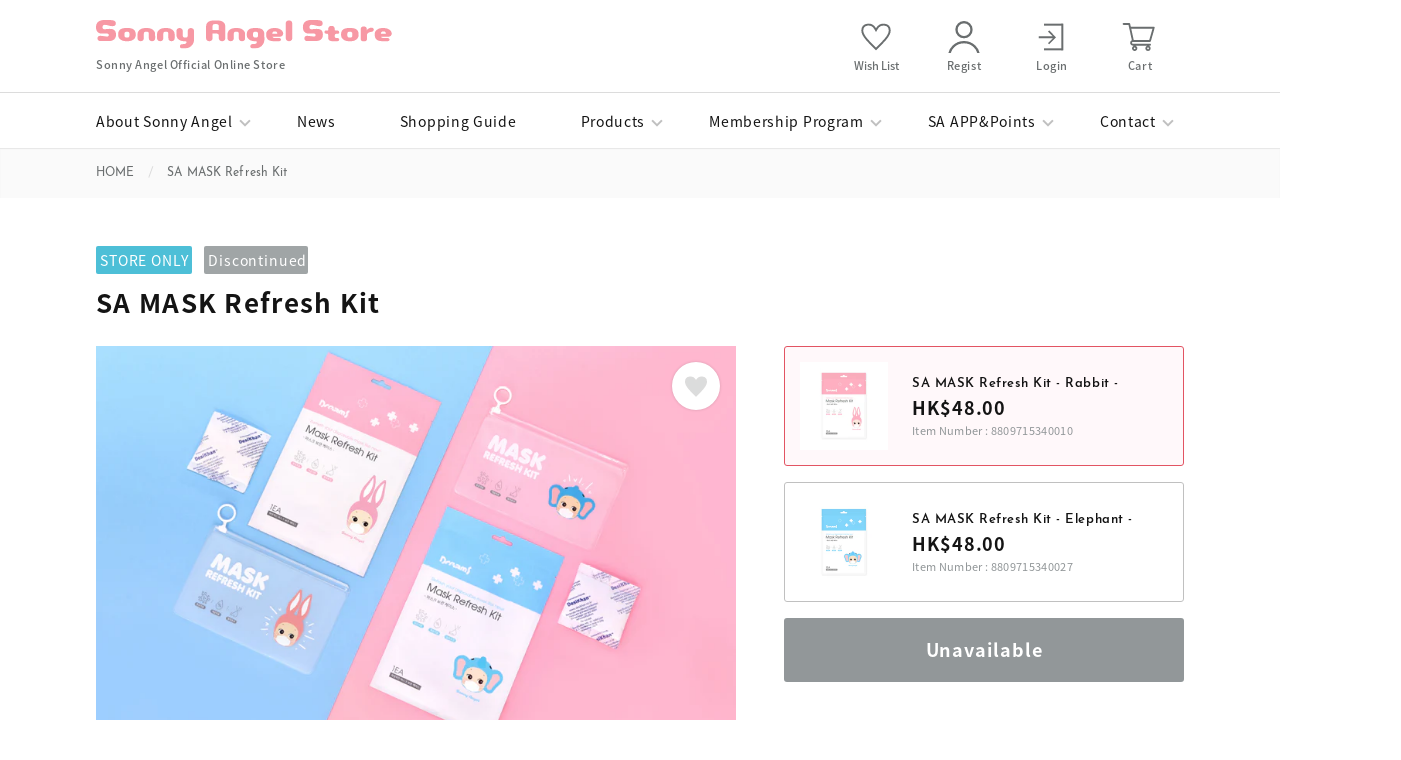

--- FILE ---
content_type: text/html; charset=utf-8
request_url: https://www.sonnyangelstore.com.hk/en/products/sa-mask-refresh-kit
body_size: 143603
content:
<!DOCTYPE html>
<!--[if lt IE 10]><html lang="en" class="ie_oldie"></html><![endif]-->
<html lang="en">
<head>
<script type="application/vnd.locksmith+json" data-locksmith>{"version":"v254","locked":false,"initialized":true,"scope":"product","access_granted":true,"access_denied":false,"requires_customer":false,"manual_lock":false,"remote_lock":false,"has_timeout":false,"remote_rendered":null,"hide_resource":false,"hide_links_to_resource":false,"transparent":true,"locks":{"all":[],"opened":[]},"keys":[],"keys_signature":"8cb996d625db9c781241725e502bb0963e025430e764dcd961c6ac863395aca5","state":{"template":"product","theme":108891013286,"product":"sa-mask-refresh-kit","collection":null,"page":null,"blog":null,"article":null,"app":null},"now":1768926055,"path":"\/products\/sa-mask-refresh-kit","locale_root_url":"\/en","canonical_url":"https:\/\/www.sonnyangelstore.com.hk\/en\/products\/sa-mask-refresh-kit","customer_id":null,"customer_id_signature":"8cb996d625db9c781241725e502bb0963e025430e764dcd961c6ac863395aca5","cart":null}</script><script data-locksmith>!function(){undefined;!function(){var s=window.Locksmith={},e=document.querySelector('script[type="application/vnd.locksmith+json"]'),n=e&&e.innerHTML;if(s.state={},s.util={},s.loading=!1,n)try{s.state=JSON.parse(n)}catch(d){}if(document.addEventListener&&document.querySelector){var o,i,a,t=[76,79,67,75,83,77,73,84,72,49,49],c=function(){i=t.slice(0)},l="style",r=function(e){e&&27!==e.keyCode&&"click"!==e.type||(document.removeEventListener("keydown",r),document.removeEventListener("click",r),o&&document.body.removeChild(o),o=null)};c(),document.addEventListener("keyup",function(e){if(e.keyCode===i[0]){if(clearTimeout(a),i.shift(),0<i.length)return void(a=setTimeout(c,1e3));c(),r(),(o=document.createElement("div"))[l].width="50%",o[l].maxWidth="1000px",o[l].height="85%",o[l].border="1px rgba(0, 0, 0, 0.2) solid",o[l].background="rgba(255, 255, 255, 0.99)",o[l].borderRadius="4px",o[l].position="fixed",o[l].top="50%",o[l].left="50%",o[l].transform="translateY(-50%) translateX(-50%)",o[l].boxShadow="0 2px 5px rgba(0, 0, 0, 0.3), 0 0 100vh 100vw rgba(0, 0, 0, 0.5)",o[l].zIndex="2147483645";var t=document.createElement("textarea");t.value=JSON.stringify(JSON.parse(n),null,2),t[l].border="none",t[l].display="block",t[l].boxSizing="border-box",t[l].width="100%",t[l].height="100%",t[l].background="transparent",t[l].padding="22px",t[l].fontFamily="monospace",t[l].fontSize="14px",t[l].color="#333",t[l].resize="none",t[l].outline="none",t.readOnly=!0,o.appendChild(t),document.body.appendChild(o),t.addEventListener("click",function(e){e.stopImmediatePropagation()}),t.select(),document.addEventListener("keydown",r),document.addEventListener("click",r)}})}s.isEmbedded=-1!==window.location.search.indexOf("_ab=0&_fd=0&_sc=1"),s.path=s.state.path||window.location.pathname,s.basePath=s.state.locale_root_url.concat("/apps/locksmith").replace(/^\/\//,"/"),s.reloading=!1,s.util.console=window.console||{log:function(){},error:function(){}},s.util.makeUrl=function(e,t){var n,o=s.basePath+e,i=[],a=s.cache();for(n in a)i.push(n+"="+encodeURIComponent(a[n]));for(n in t)i.push(n+"="+encodeURIComponent(t[n]));return s.state.customer_id&&(i.push("customer_id="+encodeURIComponent(s.state.customer_id)),i.push("customer_id_signature="+encodeURIComponent(s.state.customer_id_signature))),o+=(-1===o.indexOf("?")?"?":"&")+i.join("&")},s._initializeCallbacks=[],s.on=function(e,t){if("initialize"!==e)throw'Locksmith.on() currently only supports the "initialize" event';s._initializeCallbacks.push(t)},s.initializeSession=function(e){if(!s.isEmbedded){var t=!1,n=!0,o=!0;(e=e||{}).silent&&(o=n=!(t=!0)),s.ping({silent:t,spinner:n,reload:o,callback:function(){s._initializeCallbacks.forEach(function(e){e()})}})}},s.cache=function(e){var t={};try{var n=function i(e){return(document.cookie.match("(^|; )"+e+"=([^;]*)")||0)[2]};t=JSON.parse(decodeURIComponent(n("locksmith-params")||"{}"))}catch(d){}if(e){for(var o in e)t[o]=e[o];document.cookie="locksmith-params=; expires=Thu, 01 Jan 1970 00:00:00 GMT; path=/",document.cookie="locksmith-params="+encodeURIComponent(JSON.stringify(t))+"; path=/"}return t},s.cache.cart=s.state.cart,s.cache.cartLastSaved=null,s.params=s.cache(),s.util.reload=function(){s.reloading=!0;try{window.location.href=window.location.href.replace(/#.*/,"")}catch(d){s.util.console.error("Preferred reload method failed",d),window.location.reload()}},s.cache.saveCart=function(e){if(!s.cache.cart||s.cache.cart===s.cache.cartLastSaved)return e?e():null;var t=s.cache.cartLastSaved;s.cache.cartLastSaved=s.cache.cart,fetch("/cart/update.js",{method:"POST",headers:{"Content-Type":"application/json",Accept:"application/json"},body:JSON.stringify({attributes:{locksmith:s.cache.cart}})}).then(function(e){if(!e.ok)throw new Error("Cart update failed: "+e.status);return e.json()}).then(function(){e&&e()})["catch"](function(e){if(s.cache.cartLastSaved=t,!s.reloading)throw e})},s.util.spinnerHTML='<style>body{background:#FFF}@keyframes spin{from{transform:rotate(0deg)}to{transform:rotate(360deg)}}#loading{display:flex;width:100%;height:50vh;color:#777;align-items:center;justify-content:center}#loading .spinner{display:block;animation:spin 600ms linear infinite;position:relative;width:50px;height:50px}#loading .spinner-ring{stroke:currentColor;stroke-dasharray:100%;stroke-width:2px;stroke-linecap:round;fill:none}</style><div id="loading"><div class="spinner"><svg width="100%" height="100%"><svg preserveAspectRatio="xMinYMin"><circle class="spinner-ring" cx="50%" cy="50%" r="45%"></circle></svg></svg></div></div>',s.util.clobberBody=function(e){document.body.innerHTML=e},s.util.clobberDocument=function(e){e.responseText&&(e=e.responseText),document.documentElement&&document.removeChild(document.documentElement);var t=document.open("text/html","replace");t.writeln(e),t.close(),setTimeout(function(){var e=t.querySelector("[autofocus]");e&&e.focus()},100)},s.util.serializeForm=function(e){if(e&&"FORM"===e.nodeName){var t,n,o={};for(t=e.elements.length-1;0<=t;t-=1)if(""!==e.elements[t].name)switch(e.elements[t].nodeName){case"INPUT":switch(e.elements[t].type){default:case"text":case"hidden":case"password":case"button":case"reset":case"submit":o[e.elements[t].name]=e.elements[t].value;break;case"checkbox":case"radio":e.elements[t].checked&&(o[e.elements[t].name]=e.elements[t].value);break;case"file":}break;case"TEXTAREA":o[e.elements[t].name]=e.elements[t].value;break;case"SELECT":switch(e.elements[t].type){case"select-one":o[e.elements[t].name]=e.elements[t].value;break;case"select-multiple":for(n=e.elements[t].options.length-1;0<=n;n-=1)e.elements[t].options[n].selected&&(o[e.elements[t].name]=e.elements[t].options[n].value)}break;case"BUTTON":switch(e.elements[t].type){case"reset":case"submit":case"button":o[e.elements[t].name]=e.elements[t].value}}return o}},s.util.on=function(e,a,s,t){t=t||document;var c="locksmith-"+e+a,n=function(e){var t=e.target,n=e.target.parentElement,o=t&&t.className&&(t.className.baseVal||t.className)||"",i=n&&n.className&&(n.className.baseVal||n.className)||"";("string"==typeof o&&-1!==o.split(/\s+/).indexOf(a)||"string"==typeof i&&-1!==i.split(/\s+/).indexOf(a))&&!e[c]&&(e[c]=!0,s(e))};t.attachEvent?t.attachEvent(e,n):t.addEventListener(e,n,!1)},s.util.enableActions=function(e){s.util.on("click","locksmith-action",function(e){e.preventDefault();var t=e.target;t.dataset.confirmWith&&!confirm(t.dataset.confirmWith)||(t.disabled=!0,t.innerText=t.dataset.disableWith,s.post("/action",t.dataset.locksmithParams,{spinner:!1,type:"text",success:function(e){(e=JSON.parse(e.responseText)).message&&alert(e.message),s.util.reload()}}))},e)},s.util.inject=function(e,t){var n=["data","locksmith","append"];if(-1!==t.indexOf(n.join("-"))){var o=document.createElement("div");o.innerHTML=t,e.appendChild(o)}else e.innerHTML=t;var i,a,s=e.querySelectorAll("script");for(a=0;a<s.length;++a){i=s[a];var c=document.createElement("script");if(i.type&&(c.type=i.type),i.src)c.src=i.src;else{var l=document.createTextNode(i.innerHTML);c.appendChild(l)}e.appendChild(c)}var r=e.querySelector("[autofocus]");r&&r.focus()},s.post=function(e,t,n){!1!==(n=n||{}).spinner&&s.util.clobberBody(s.util.spinnerHTML);var o={};n.container===document?(o.layout=1,n.success=function(e){s.util.clobberDocument(e)}):n.container&&(o.layout=0,n.success=function(e){var t=document.getElementById(n.container);s.util.inject(t,e),t.id===t.firstChild.id&&t.parentElement.replaceChild(t.firstChild,t)}),n.form_type&&(t.form_type=n.form_type),n.include_layout_classes!==undefined&&(t.include_layout_classes=n.include_layout_classes),n.lock_id!==undefined&&(t.lock_id=n.lock_id),s.loading=!0;var i=s.util.makeUrl(e,o),a="json"===n.type||"text"===n.type;fetch(i,{method:"POST",headers:{"Content-Type":"application/json",Accept:a?"application/json":"text/html"},body:JSON.stringify(t)}).then(function(e){if(!e.ok)throw new Error("Request failed: "+e.status);return e.text()}).then(function(e){var t=n.success||s.util.clobberDocument;t(a?{responseText:e}:e)})["catch"](function(e){if(!s.reloading)if("dashboard.weglot.com"!==window.location.host){if(!n.silent)throw alert("Something went wrong! Please refresh and try again."),e;console.error(e)}else console.error(e)})["finally"](function(){s.loading=!1})},s.postResource=function(e,t){e.path=s.path,e.search=window.location.search,e.state=s.state,e.passcode&&(e.passcode=e.passcode.trim()),e.email&&(e.email=e.email.trim()),e.state.cart=s.cache.cart,e.locksmith_json=s.jsonTag,e.locksmith_json_signature=s.jsonTagSignature,s.post("/resource",e,t)},s.ping=function(e){if(!s.isEmbedded){e=e||{};s.post("/ping",{path:s.path,search:window.location.search,state:s.state},{spinner:!!e.spinner,silent:"undefined"==typeof e.silent||e.silent,type:"text",success:function(e){e&&e.responseText?(e=JSON.parse(e.responseText)).messages&&0<e.messages.length&&s.showMessages(e.messages):console.error("[Locksmith] Invalid result in ping callback:",e)}})}},s.timeoutMonitor=function(){var e=s.cache.cart;s.ping({callback:function(){e!==s.cache.cart||setTimeout(function(){s.timeoutMonitor()},6e4)}})},s.showMessages=function(e){var t=document.createElement("div");t.style.position="fixed",t.style.left=0,t.style.right=0,t.style.bottom="-50px",t.style.opacity=0,t.style.background="#191919",t.style.color="#ddd",t.style.transition="bottom 0.2s, opacity 0.2s",t.style.zIndex=999999,t.innerHTML="        <style>          .locksmith-ab .locksmith-b { display: none; }          .locksmith-ab.toggled .locksmith-b { display: flex; }          .locksmith-ab.toggled .locksmith-a { display: none; }          .locksmith-flex { display: flex; flex-wrap: wrap; justify-content: space-between; align-items: center; padding: 10px 20px; }          .locksmith-message + .locksmith-message { border-top: 1px #555 solid; }          .locksmith-message a { color: inherit; font-weight: bold; }          .locksmith-message a:hover { color: inherit; opacity: 0.8; }          a.locksmith-ab-toggle { font-weight: inherit; text-decoration: underline; }          .locksmith-text { flex-grow: 1; }          .locksmith-cta { flex-grow: 0; text-align: right; }          .locksmith-cta button { transform: scale(0.8); transform-origin: left; }          .locksmith-cta > * { display: block; }          .locksmith-cta > * + * { margin-top: 10px; }          .locksmith-message a.locksmith-close { flex-grow: 0; text-decoration: none; margin-left: 15px; font-size: 30px; font-family: monospace; display: block; padding: 2px 10px; }                    @media screen and (max-width: 600px) {            .locksmith-wide-only { display: none !important; }            .locksmith-flex { padding: 0 15px; }            .locksmith-flex > * { margin-top: 5px; margin-bottom: 5px; }            .locksmith-cta { text-align: left; }          }                    @media screen and (min-width: 601px) {            .locksmith-narrow-only { display: none !important; }          }        </style>      "+e.map(function(e){return'<div class="locksmith-message">'+e+"</div>"}).join(""),document.body.appendChild(t),document.body.style.position="relative",document.body.parentElement.style.paddingBottom=t.offsetHeight+"px",setTimeout(function(){t.style.bottom=0,t.style.opacity=1},50),s.util.on("click","locksmith-ab-toggle",function(e){e.preventDefault();for(var t=e.target.parentElement;-1===t.className.split(" ").indexOf("locksmith-ab");)t=t.parentElement;-1!==t.className.split(" ").indexOf("toggled")?t.className=t.className.replace("toggled",""):t.className=t.className+" toggled"}),s.util.enableActions(t)}}()}();</script>
      <script data-locksmith>Locksmith.cache.cart=null</script>

  <script data-locksmith>Locksmith.jsonTag="{\"version\":\"v254\",\"locked\":false,\"initialized\":true,\"scope\":\"product\",\"access_granted\":true,\"access_denied\":false,\"requires_customer\":false,\"manual_lock\":false,\"remote_lock\":false,\"has_timeout\":false,\"remote_rendered\":null,\"hide_resource\":false,\"hide_links_to_resource\":false,\"transparent\":true,\"locks\":{\"all\":[],\"opened\":[]},\"keys\":[],\"keys_signature\":\"8cb996d625db9c781241725e502bb0963e025430e764dcd961c6ac863395aca5\",\"state\":{\"template\":\"product\",\"theme\":108891013286,\"product\":\"sa-mask-refresh-kit\",\"collection\":null,\"page\":null,\"blog\":null,\"article\":null,\"app\":null},\"now\":1768926055,\"path\":\"\\\/products\\\/sa-mask-refresh-kit\",\"locale_root_url\":\"\\\/en\",\"canonical_url\":\"https:\\\/\\\/www.sonnyangelstore.com.hk\\\/en\\\/products\\\/sa-mask-refresh-kit\",\"customer_id\":null,\"customer_id_signature\":\"8cb996d625db9c781241725e502bb0963e025430e764dcd961c6ac863395aca5\",\"cart\":null}";Locksmith.jsonTagSignature="6a774634946d6a7471ae0dea112f93f8a6b200bbb5a6c590d791781e27834bf9"</script>
<meta charset="utf-8">

<meta http-equiv="X-UA-Compatible" content="IE=edge,chrome=1">

<meta name="viewport" content="width=device-width">

<title>SA MASK Refresh Kit | Sonny Angel Store Hong Kong</title> 

<link rel="canonical" href="https://www.sonnyangelstore.com.hk/en/products/sa-mask-refresh-kit" />


<meta name="description" content="SA MASK Refresh Kit 什麽是MASK Refresh Kit？ 這是一種衛生型口罩存儲盒。通過將天然礦物包放入拉鍊袋中，具有抗菌，除濕和除異味的效果。本產品為口罩保管袋與礦物除濕包組成(不包含口罩)。 目前我們已經無法脫離戴口罩的生活 1.天然礦物(BENTONITE)除濕包具有出色的除濕，抗菌和除異味效果 2.天然礦物(BENTONITE)除濕包具有出色的除濕，抗菌和除異味效果 3.拉鏈袋角落進行圓角處理，小朋友使用更加安心。 口罩由於內部和外部的溫差或者佩戴者的呼吸產生水分。而這些濕氣會導致靜電過濾層會因水分而變弱。此款MASK Refresh Kit有助於消除口罩靜電過濾層的濕氣。此產品全程在韓國生產・包裝。" />


<link rel="apple-touch-icon" sizes="180x180" href="//www.sonnyangelstore.com.hk/cdn/shop/files/favicon-large_180x180.png?v=1614301496">
<link rel="icon" type="image/png" sizes="32x32" href="//www.sonnyangelstore.com.hk/cdn/shop/files/favicon-large_32x32.png?v=1614301496">
<link rel="icon" type="image/png" sizes="16x16" href="//www.sonnyangelstore.com.hk/cdn/shop/files/favicon-large_16x16.png?v=1614301496">
<link rel="shortcut icon" href="//www.sonnyangelstore.com.hk/cdn/shop/files/favicon-large_32x32.png?v=1614301496" type="image/png">





<meta property="og:site_name" content="Sonny Angel Store Hong Kong">
<meta property="og:url" content="https://www.sonnyangelstore.com.hk/en/products/sa-mask-refresh-kit"><meta property="og:title" content="SA MASK Refresh Kit">
<meta property="og:type" content="product">
<meta property="og:description" content="SA MASK Refresh Kit 什麽是MASK Refresh Kit？ 這是一種衛生型口罩存儲盒。通過將天然礦物包放入拉鍊袋中，具有抗菌，除濕和除異味的效果。本產品為口罩保管袋與礦物除濕包組成(不包含口罩)。 目前我們已經無法脫離戴口罩的生活 1.天然礦物(BENTONITE)除濕包具有出色的除濕，抗菌和除異味效果 2.天然礦物(BENTONITE)除濕包具有出色的除濕，抗菌和除異味效果 3.拉鏈袋角落進行圓角處理，小朋友使用更加安心。 口罩由於內部和外部的溫差或者佩戴者的呼吸產生水分。而這些濕氣會導致靜電過濾層會因水分而變弱。此款MASK Refresh Kit有助於消除口罩靜電過濾層的濕氣。此產品全程在韓國生產・包裝。">

<meta property="og:price:amount" content="48.00">
<meta property="og:price:currency" content="HKD">

<meta property="og:image" content="http://www.sonnyangelstore.com.hk/cdn/shop/products/products_thumbnail_maskrefreshkit_1_1200x1200.jpg?v=1602744155"><meta property="og:image" content="http://www.sonnyangelstore.com.hk/cdn/shop/products/thumbnail_maskrefreshkit_2_1200x1200.jpg?v=1602744507"><meta property="og:image" content="http://www.sonnyangelstore.com.hk/cdn/shop/products/products_maskrefreshkit_4_1200x1200.jpg?v=1602744507">
<meta property="og:image:secure_url" content="https://www.sonnyangelstore.com.hk/cdn/shop/products/products_thumbnail_maskrefreshkit_1_1200x1200.jpg?v=1602744155"><meta property="og:image:secure_url" content="https://www.sonnyangelstore.com.hk/cdn/shop/products/thumbnail_maskrefreshkit_2_1200x1200.jpg?v=1602744507"><meta property="og:image:secure_url" content="https://www.sonnyangelstore.com.hk/cdn/shop/products/products_maskrefreshkit_4_1200x1200.jpg?v=1602744507">


<meta name="twitter:card" content="summary_large_image"><meta name="twitter:title" content="SA MASK Refresh Kit">
<meta name="twitter:description" content="SA MASK Refresh Kit 什麽是MASK Refresh Kit？ 這是一種衛生型口罩存儲盒。通過將天然礦物包放入拉鍊袋中，具有抗菌，除濕和除異味的效果。本產品為口罩保管袋與礦物除濕包組成(不包含口罩)。 目前我們已經無法脫離戴口罩的生活 1.天然礦物(BENTONITE)除濕包具有出色的除濕，抗菌和除異味效果 2.天然礦物(BENTONITE)除濕包具有出色的除濕，抗菌和除異味效果 3.拉鏈袋角落進行圓角處理，小朋友使用更加安心。 口罩由於內部和外部的溫差或者佩戴者的呼吸產生水分。而這些濕氣會導致靜電過濾層會因水分而變弱。此款MASK Refresh Kit有助於消除口罩靜電過濾層的濕氣。此產品全程在韓國生產・包裝。">
<script>
    var pReady = [], $ = function(f) {pReady.push(f)}, theme = {};
window.theme = window.theme || {};
theme.moneyFormat = "HK${{amount}}";
</script>

<script>
/*! jQuery v3.4.1 | (c) JS Foundation and other contributors | jquery.org/license */
!function(e,t){"use strict";"object"==typeof module&&"object"==typeof module.exports?module.exports=e.document?t(e,!0):function(e){if(!e.document)throw new Error("jQuery requires a window with a document");return t(e)}:t(e)}("undefined"!=typeof window?window:this,function(C,e){"use strict";var t=[],E=C.document,r=Object.getPrototypeOf,s=t.slice,g=t.concat,u=t.push,i=t.indexOf,n={},o=n.toString,v=n.hasOwnProperty,a=v.toString,l=a.call(Object),y={},m=function(e){return"function"==typeof e&&"number"!=typeof e.nodeType},x=function(e){return null!=e&&e===e.window},c={type:!0,src:!0,nonce:!0,noModule:!0};function b(e,t,n){var r,i,o=(n=n||E).createElement("script");if(o.text=e,t)for(r in c)(i=t[r]||t.getAttribute&&t.getAttribute(r))&&o.setAttribute(r,i);n.head.appendChild(o).parentNode.removeChild(o)}function w(e){return null==e?e+"":"object"==typeof e||"function"==typeof e?n[o.call(e)]||"object":typeof e}var f="3.4.1",k=function(e,t){return new k.fn.init(e,t)},p=/^[\s\uFEFF\xA0]+|[\s\uFEFF\xA0]+$/g;function d(e){var t=!!e&&"length"in e&&e.length,n=w(e);return!m(e)&&!x(e)&&("array"===n||0===t||"number"==typeof t&&0<t&&t-1 in e)}k.fn=k.prototype={jquery:f,constructor:k,length:0,toArray:function(){return s.call(this)},get:function(e){return null==e?s.call(this):e<0?this[e+this.length]:this[e]},pushStack:function(e){var t=k.merge(this.constructor(),e);return t.prevObject=this,t},each:function(e){return k.each(this,e)},map:function(n){return this.pushStack(k.map(this,function(e,t){return n.call(e,t,e)}))},slice:function(){return this.pushStack(s.apply(this,arguments))},first:function(){return this.eq(0)},last:function(){return this.eq(-1)},eq:function(e){var t=this.length,n=+e+(e<0?t:0);return this.pushStack(0<=n&&n<t?[this[n]]:[])},end:function(){return this.prevObject||this.constructor()},push:u,sort:t.sort,splice:t.splice},k.extend=k.fn.extend=function(){var e,t,n,r,i,o,a=arguments[0]||{},s=1,u=arguments.length,l=!1;for("boolean"==typeof a&&(l=a,a=arguments[s]||{},s++),"object"==typeof a||m(a)||(a={}),s===u&&(a=this,s--);s<u;s++)if(null!=(e=arguments[s]))for(t in e)r=e[t],"__proto__"!==t&&a!==r&&(l&&r&&(k.isPlainObject(r)||(i=Array.isArray(r)))?(n=a[t],o=i&&!Array.isArray(n)?[]:i||k.isPlainObject(n)?n:{},i=!1,a[t]=k.extend(l,o,r)):void 0!==r&&(a[t]=r));return a},k.extend({expando:"jQuery"+(f+Math.random()).replace(/\D/g,""),isReady:!0,error:function(e){throw new Error(e)},noop:function(){},isPlainObject:function(e){var t,n;return!(!e||"[object Object]"!==o.call(e))&&(!(t=r(e))||"function"==typeof(n=v.call(t,"constructor")&&t.constructor)&&a.call(n)===l)},isEmptyObject:function(e){var t;for(t in e)return!1;return!0},globalEval:function(e,t){b(e,{nonce:t&&t.nonce})},each:function(e,t){var n,r=0;if(d(e)){for(n=e.length;r<n;r++)if(!1===t.call(e[r],r,e[r]))break}else for(r in e)if(!1===t.call(e[r],r,e[r]))break;return e},trim:function(e){return null==e?"":(e+"").replace(p,"")},makeArray:function(e,t){var n=t||[];return null!=e&&(d(Object(e))?k.merge(n,"string"==typeof e?[e]:e):u.call(n,e)),n},inArray:function(e,t,n){return null==t?-1:i.call(t,e,n)},merge:function(e,t){for(var n=+t.length,r=0,i=e.length;r<n;r++)e[i++]=t[r];return e.length=i,e},grep:function(e,t,n){for(var r=[],i=0,o=e.length,a=!n;i<o;i++)!t(e[i],i)!==a&&r.push(e[i]);return r},map:function(e,t,n){var r,i,o=0,a=[];if(d(e))for(r=e.length;o<r;o++)null!=(i=t(e[o],o,n))&&a.push(i);else for(o in e)null!=(i=t(e[o],o,n))&&a.push(i);return g.apply([],a)},guid:1,support:y}),"function"==typeof Symbol&&(k.fn[Symbol.iterator]=t[Symbol.iterator]),k.each("Boolean Number String Function Array Date RegExp Object Error Symbol".split(" "),function(e,t){n["[object "+t+"]"]=t.toLowerCase()});var h=function(n){var e,d,b,o,i,h,f,g,w,u,l,T,C,a,E,v,s,c,y,k="sizzle"+1*new Date,m=n.document,S=0,r=0,p=ue(),x=ue(),N=ue(),A=ue(),D=function(e,t){return e===t&&(l=!0),0},j={}.hasOwnProperty,t=[],q=t.pop,L=t.push,H=t.push,O=t.slice,P=function(e,t){for(var n=0,r=e.length;n<r;n++)if(e[n]===t)return n;return-1},R="checked|selected|async|autofocus|autoplay|controls|defer|disabled|hidden|ismap|loop|multiple|open|readonly|required|scoped",M="[\\x20\\t\\r\\n\\f]",I="(?:\\\\.|[\\w-]|[^\0-\\xa0])+",W="\\["+M+"*("+I+")(?:"+M+"*([*^$|!~]?=)"+M+"*(?:'((?:\\\\.|[^\\\\'])*)'|\"((?:\\\\.|[^\\\\\"])*)\"|("+I+"))|)"+M+"*\\]",$=":("+I+")(?:\\((('((?:\\\\.|[^\\\\'])*)'|\"((?:\\\\.|[^\\\\\"])*)\")|((?:\\\\.|[^\\\\()[\\]]|"+W+")*)|.*)\\)|)",F=new RegExp(M+"+","g"),B=new RegExp("^"+M+"+|((?:^|[^\\\\])(?:\\\\.)*)"+M+"+$","g"),_=new RegExp("^"+M+"*,"+M+"*"),z=new RegExp("^"+M+"*([>+~]|"+M+")"+M+"*"),U=new RegExp(M+"|>"),X=new RegExp($),V=new RegExp("^"+I+"$"),G={ID:new RegExp("^#("+I+")"),CLASS:new RegExp("^\\.("+I+")"),TAG:new RegExp("^("+I+"|[*])"),ATTR:new RegExp("^"+W),PSEUDO:new RegExp("^"+$),CHILD:new RegExp("^:(only|first|last|nth|nth-last)-(child|of-type)(?:\\("+M+"*(even|odd|(([+-]|)(\\d*)n|)"+M+"*(?:([+-]|)"+M+"*(\\d+)|))"+M+"*\\)|)","i"),bool:new RegExp("^(?:"+R+")$","i"),needsContext:new RegExp("^"+M+"*[>+~]|:(even|odd|eq|gt|lt|nth|first|last)(?:\\("+M+"*((?:-\\d)?\\d*)"+M+"*\\)|)(?=[^-]|$)","i")},Y=/HTML$/i,Q=/^(?:input|select|textarea|button)$/i,J=/^h\d$/i,K=/^[^{]+\{\s*\[native \w/,Z=/^(?:#([\w-]+)|(\w+)|\.([\w-]+))$/,ee=/[+~]/,te=new RegExp("\\\\([\\da-f]{1,6}"+M+"?|("+M+")|.)","ig"),ne=function(e,t,n){var r="0x"+t-65536;return r!=r||n?t:r<0?String.fromCharCode(r+65536):String.fromCharCode(r>>10|55296,1023&r|56320)},re=/([\0-\x1f\x7f]|^-?\d)|^-$|[^\0-\x1f\x7f-\uFFFF\w-]/g,ie=function(e,t){return t?"\0"===e?"\ufffd":e.slice(0,-1)+"\\"+e.charCodeAt(e.length-1).toString(16)+" ":"\\"+e},oe=function(){T()},ae=be(function(e){return!0===e.disabled&&"fieldset"===e.nodeName.toLowerCase()},{dir:"parentNode",next:"legend"});try{H.apply(t=O.call(m.childNodes),m.childNodes),t[m.childNodes.length].nodeType}catch(e){H={apply:t.length?function(e,t){L.apply(e,O.call(t))}:function(e,t){var n=e.length,r=0;while(e[n++]=t[r++]);e.length=n-1}}}function se(t,e,n,r){var i,o,a,s,u,l,c,f=e&&e.ownerDocument,p=e?e.nodeType:9;if(n=n||[],"string"!=typeof t||!t||1!==p&&9!==p&&11!==p)return n;if(!r&&((e?e.ownerDocument||e:m)!==C&&T(e),e=e||C,E)){if(11!==p&&(u=Z.exec(t)))if(i=u[1]){if(9===p){if(!(a=e.getElementById(i)))return n;if(a.id===i)return n.push(a),n}else if(f&&(a=f.getElementById(i))&&y(e,a)&&a.id===i)return n.push(a),n}else{if(u[2])return H.apply(n,e.getElementsByTagName(t)),n;if((i=u[3])&&d.getElementsByClassName&&e.getElementsByClassName)return H.apply(n,e.getElementsByClassName(i)),n}if(d.qsa&&!A[t+" "]&&(!v||!v.test(t))&&(1!==p||"object"!==e.nodeName.toLowerCase())){if(c=t,f=e,1===p&&U.test(t)){(s=e.getAttribute("id"))?s=s.replace(re,ie):e.setAttribute("id",s=k),o=(l=h(t)).length;while(o--)l[o]="#"+s+" "+xe(l[o]);c=l.join(","),f=ee.test(t)&&ye(e.parentNode)||e}try{return H.apply(n,f.querySelectorAll(c)),n}catch(e){A(t,!0)}finally{s===k&&e.removeAttribute("id")}}}return g(t.replace(B,"$1"),e,n,r)}function ue(){var r=[];return function e(t,n){return r.push(t+" ")>b.cacheLength&&delete e[r.shift()],e[t+" "]=n}}function le(e){return e[k]=!0,e}function ce(e){var t=C.createElement("fieldset");try{return!!e(t)}catch(e){return!1}finally{t.parentNode&&t.parentNode.removeChild(t),t=null}}function fe(e,t){var n=e.split("|"),r=n.length;while(r--)b.attrHandle[n[r]]=t}function pe(e,t){var n=t&&e,r=n&&1===e.nodeType&&1===t.nodeType&&e.sourceIndex-t.sourceIndex;if(r)return r;if(n)while(n=n.nextSibling)if(n===t)return-1;return e?1:-1}function de(t){return function(e){return"input"===e.nodeName.toLowerCase()&&e.type===t}}function he(n){return function(e){var t=e.nodeName.toLowerCase();return("input"===t||"button"===t)&&e.type===n}}function ge(t){return function(e){return"form"in e?e.parentNode&&!1===e.disabled?"label"in e?"label"in e.parentNode?e.parentNode.disabled===t:e.disabled===t:e.isDisabled===t||e.isDisabled!==!t&&ae(e)===t:e.disabled===t:"label"in e&&e.disabled===t}}function ve(a){return le(function(o){return o=+o,le(function(e,t){var n,r=a([],e.length,o),i=r.length;while(i--)e[n=r[i]]&&(e[n]=!(t[n]=e[n]))})})}function ye(e){return e&&"undefined"!=typeof e.getElementsByTagName&&e}for(e in d=se.support={},i=se.isXML=function(e){var t=e.namespaceURI,n=(e.ownerDocument||e).documentElement;return!Y.test(t||n&&n.nodeName||"HTML")},T=se.setDocument=function(e){var t,n,r=e?e.ownerDocument||e:m;return r!==C&&9===r.nodeType&&r.documentElement&&(a=(C=r).documentElement,E=!i(C),m!==C&&(n=C.defaultView)&&n.top!==n&&(n.addEventListener?n.addEventListener("unload",oe,!1):n.attachEvent&&n.attachEvent("onunload",oe)),d.attributes=ce(function(e){return e.className="i",!e.getAttribute("className")}),d.getElementsByTagName=ce(function(e){return e.appendChild(C.createComment("")),!e.getElementsByTagName("*").length}),d.getElementsByClassName=K.test(C.getElementsByClassName),d.getById=ce(function(e){return a.appendChild(e).id=k,!C.getElementsByName||!C.getElementsByName(k).length}),d.getById?(b.filter.ID=function(e){var t=e.replace(te,ne);return function(e){return e.getAttribute("id")===t}},b.find.ID=function(e,t){if("undefined"!=typeof t.getElementById&&E){var n=t.getElementById(e);return n?[n]:[]}}):(b.filter.ID=function(e){var n=e.replace(te,ne);return function(e){var t="undefined"!=typeof e.getAttributeNode&&e.getAttributeNode("id");return t&&t.value===n}},b.find.ID=function(e,t){if("undefined"!=typeof t.getElementById&&E){var n,r,i,o=t.getElementById(e);if(o){if((n=o.getAttributeNode("id"))&&n.value===e)return[o];i=t.getElementsByName(e),r=0;while(o=i[r++])if((n=o.getAttributeNode("id"))&&n.value===e)return[o]}return[]}}),b.find.TAG=d.getElementsByTagName?function(e,t){return"undefined"!=typeof t.getElementsByTagName?t.getElementsByTagName(e):d.qsa?t.querySelectorAll(e):void 0}:function(e,t){var n,r=[],i=0,o=t.getElementsByTagName(e);if("*"===e){while(n=o[i++])1===n.nodeType&&r.push(n);return r}return o},b.find.CLASS=d.getElementsByClassName&&function(e,t){if("undefined"!=typeof t.getElementsByClassName&&E)return t.getElementsByClassName(e)},s=[],v=[],(d.qsa=K.test(C.querySelectorAll))&&(ce(function(e){a.appendChild(e).innerHTML="<a id='"+k+"'></a><select id='"+k+"-\r\\' msallowcapture=''><option selected=''></option></select>",e.querySelectorAll("[msallowcapture^='']").length&&v.push("[*^$]="+M+"*(?:''|\"\")"),e.querySelectorAll("[selected]").length||v.push("\\["+M+"*(?:value|"+R+")"),e.querySelectorAll("[id~="+k+"-]").length||v.push("~="),e.querySelectorAll(":checked").length||v.push(":checked"),e.querySelectorAll("a#"+k+"+*").length||v.push(".#.+[+~]")}),ce(function(e){e.innerHTML="<a href='' disabled='disabled'></a><select disabled='disabled'><option/></select>";var t=C.createElement("input");t.setAttribute("type","hidden"),e.appendChild(t).setAttribute("name","D"),e.querySelectorAll("[name=d]").length&&v.push("name"+M+"*[*^$|!~]?="),2!==e.querySelectorAll(":enabled").length&&v.push(":enabled",":disabled"),a.appendChild(e).disabled=!0,2!==e.querySelectorAll(":disabled").length&&v.push(":enabled",":disabled"),e.querySelectorAll("*,:x"),v.push(",.*:")})),(d.matchesSelector=K.test(c=a.matches||a.webkitMatchesSelector||a.mozMatchesSelector||a.oMatchesSelector||a.msMatchesSelector))&&ce(function(e){d.disconnectedMatch=c.call(e,"*"),c.call(e,"[s!='']:x"),s.push("!=",$)}),v=v.length&&new RegExp(v.join("|")),s=s.length&&new RegExp(s.join("|")),t=K.test(a.compareDocumentPosition),y=t||K.test(a.contains)?function(e,t){var n=9===e.nodeType?e.documentElement:e,r=t&&t.parentNode;return e===r||!(!r||1!==r.nodeType||!(n.contains?n.contains(r):e.compareDocumentPosition&&16&e.compareDocumentPosition(r)))}:function(e,t){if(t)while(t=t.parentNode)if(t===e)return!0;return!1},D=t?function(e,t){if(e===t)return l=!0,0;var n=!e.compareDocumentPosition-!t.compareDocumentPosition;return n||(1&(n=(e.ownerDocument||e)===(t.ownerDocument||t)?e.compareDocumentPosition(t):1)||!d.sortDetached&&t.compareDocumentPosition(e)===n?e===C||e.ownerDocument===m&&y(m,e)?-1:t===C||t.ownerDocument===m&&y(m,t)?1:u?P(u,e)-P(u,t):0:4&n?-1:1)}:function(e,t){if(e===t)return l=!0,0;var n,r=0,i=e.parentNode,o=t.parentNode,a=[e],s=[t];if(!i||!o)return e===C?-1:t===C?1:i?-1:o?1:u?P(u,e)-P(u,t):0;if(i===o)return pe(e,t);n=e;while(n=n.parentNode)a.unshift(n);n=t;while(n=n.parentNode)s.unshift(n);while(a[r]===s[r])r++;return r?pe(a[r],s[r]):a[r]===m?-1:s[r]===m?1:0}),C},se.matches=function(e,t){return se(e,null,null,t)},se.matchesSelector=function(e,t){if((e.ownerDocument||e)!==C&&T(e),d.matchesSelector&&E&&!A[t+" "]&&(!s||!s.test(t))&&(!v||!v.test(t)))try{var n=c.call(e,t);if(n||d.disconnectedMatch||e.document&&11!==e.document.nodeType)return n}catch(e){A(t,!0)}return 0<se(t,C,null,[e]).length},se.contains=function(e,t){return(e.ownerDocument||e)!==C&&T(e),y(e,t)},se.attr=function(e,t){(e.ownerDocument||e)!==C&&T(e);var n=b.attrHandle[t.toLowerCase()],r=n&&j.call(b.attrHandle,t.toLowerCase())?n(e,t,!E):void 0;return void 0!==r?r:d.attributes||!E?e.getAttribute(t):(r=e.getAttributeNode(t))&&r.specified?r.value:null},se.escape=function(e){return(e+"").replace(re,ie)},se.error=function(e){throw new Error("Syntax error, unrecognized expression: "+e)},se.uniqueSort=function(e){var t,n=[],r=0,i=0;if(l=!d.detectDuplicates,u=!d.sortStable&&e.slice(0),e.sort(D),l){while(t=e[i++])t===e[i]&&(r=n.push(i));while(r--)e.splice(n[r],1)}return u=null,e},o=se.getText=function(e){var t,n="",r=0,i=e.nodeType;if(i){if(1===i||9===i||11===i){if("string"==typeof e.textContent)return e.textContent;for(e=e.firstChild;e;e=e.nextSibling)n+=o(e)}else if(3===i||4===i)return e.nodeValue}else while(t=e[r++])n+=o(t);return n},(b=se.selectors={cacheLength:50,createPseudo:le,match:G,attrHandle:{},find:{},relative:{">":{dir:"parentNode",first:!0}," ":{dir:"parentNode"},"+":{dir:"previousSibling",first:!0},"~":{dir:"previousSibling"}},preFilter:{ATTR:function(e){return e[1]=e[1].replace(te,ne),e[3]=(e[3]||e[4]||e[5]||"").replace(te,ne),"~="===e[2]&&(e[3]=" "+e[3]+" "),e.slice(0,4)},CHILD:function(e){return e[1]=e[1].toLowerCase(),"nth"===e[1].slice(0,3)?(e[3]||se.error(e[0]),e[4]=+(e[4]?e[5]+(e[6]||1):2*("even"===e[3]||"odd"===e[3])),e[5]=+(e[7]+e[8]||"odd"===e[3])):e[3]&&se.error(e[0]),e},PSEUDO:function(e){var t,n=!e[6]&&e[2];return G.CHILD.test(e[0])?null:(e[3]?e[2]=e[4]||e[5]||"":n&&X.test(n)&&(t=h(n,!0))&&(t=n.indexOf(")",n.length-t)-n.length)&&(e[0]=e[0].slice(0,t),e[2]=n.slice(0,t)),e.slice(0,3))}},filter:{TAG:function(e){var t=e.replace(te,ne).toLowerCase();return"*"===e?function(){return!0}:function(e){return e.nodeName&&e.nodeName.toLowerCase()===t}},CLASS:function(e){var t=p[e+" "];return t||(t=new RegExp("(^|"+M+")"+e+"("+M+"|$)"))&&p(e,function(e){return t.test("string"==typeof e.className&&e.className||"undefined"!=typeof e.getAttribute&&e.getAttribute("class")||"")})},ATTR:function(n,r,i){return function(e){var t=se.attr(e,n);return null==t?"!="===r:!r||(t+="","="===r?t===i:"!="===r?t!==i:"^="===r?i&&0===t.indexOf(i):"*="===r?i&&-1<t.indexOf(i):"$="===r?i&&t.slice(-i.length)===i:"~="===r?-1<(" "+t.replace(F," ")+" ").indexOf(i):"|="===r&&(t===i||t.slice(0,i.length+1)===i+"-"))}},CHILD:function(h,e,t,g,v){var y="nth"!==h.slice(0,3),m="last"!==h.slice(-4),x="of-type"===e;return 1===g&&0===v?function(e){return!!e.parentNode}:function(e,t,n){var r,i,o,a,s,u,l=y!==m?"nextSibling":"previousSibling",c=e.parentNode,f=x&&e.nodeName.toLowerCase(),p=!n&&!x,d=!1;if(c){if(y){while(l){a=e;while(a=a[l])if(x?a.nodeName.toLowerCase()===f:1===a.nodeType)return!1;u=l="only"===h&&!u&&"nextSibling"}return!0}if(u=[m?c.firstChild:c.lastChild],m&&p){d=(s=(r=(i=(o=(a=c)[k]||(a[k]={}))[a.uniqueID]||(o[a.uniqueID]={}))[h]||[])[0]===S&&r[1])&&r[2],a=s&&c.childNodes[s];while(a=++s&&a&&a[l]||(d=s=0)||u.pop())if(1===a.nodeType&&++d&&a===e){i[h]=[S,s,d];break}}else if(p&&(d=s=(r=(i=(o=(a=e)[k]||(a[k]={}))[a.uniqueID]||(o[a.uniqueID]={}))[h]||[])[0]===S&&r[1]),!1===d)while(a=++s&&a&&a[l]||(d=s=0)||u.pop())if((x?a.nodeName.toLowerCase()===f:1===a.nodeType)&&++d&&(p&&((i=(o=a[k]||(a[k]={}))[a.uniqueID]||(o[a.uniqueID]={}))[h]=[S,d]),a===e))break;return(d-=v)===g||d%g==0&&0<=d/g}}},PSEUDO:function(e,o){var t,a=b.pseudos[e]||b.setFilters[e.toLowerCase()]||se.error("unsupported pseudo: "+e);return a[k]?a(o):1<a.length?(t=[e,e,"",o],b.setFilters.hasOwnProperty(e.toLowerCase())?le(function(e,t){var n,r=a(e,o),i=r.length;while(i--)e[n=P(e,r[i])]=!(t[n]=r[i])}):function(e){return a(e,0,t)}):a}},pseudos:{not:le(function(e){var r=[],i=[],s=f(e.replace(B,"$1"));return s[k]?le(function(e,t,n,r){var i,o=s(e,null,r,[]),a=e.length;while(a--)(i=o[a])&&(e[a]=!(t[a]=i))}):function(e,t,n){return r[0]=e,s(r,null,n,i),r[0]=null,!i.pop()}}),has:le(function(t){return function(e){return 0<se(t,e).length}}),contains:le(function(t){return t=t.replace(te,ne),function(e){return-1<(e.textContent||o(e)).indexOf(t)}}),lang:le(function(n){return V.test(n||"")||se.error("unsupported lang: "+n),n=n.replace(te,ne).toLowerCase(),function(e){var t;do{if(t=E?e.lang:e.getAttribute("xml:lang")||e.getAttribute("lang"))return(t=t.toLowerCase())===n||0===t.indexOf(n+"-")}while((e=e.parentNode)&&1===e.nodeType);return!1}}),target:function(e){var t=n.location&&n.location.hash;return t&&t.slice(1)===e.id},root:function(e){return e===a},focus:function(e){return e===C.activeElement&&(!C.hasFocus||C.hasFocus())&&!!(e.type||e.href||~e.tabIndex)},enabled:ge(!1),disabled:ge(!0),checked:function(e){var t=e.nodeName.toLowerCase();return"input"===t&&!!e.checked||"option"===t&&!!e.selected},selected:function(e){return e.parentNode&&e.parentNode.selectedIndex,!0===e.selected},empty:function(e){for(e=e.firstChild;e;e=e.nextSibling)if(e.nodeType<6)return!1;return!0},parent:function(e){return!b.pseudos.empty(e)},header:function(e){return J.test(e.nodeName)},input:function(e){return Q.test(e.nodeName)},button:function(e){var t=e.nodeName.toLowerCase();return"input"===t&&"button"===e.type||"button"===t},text:function(e){var t;return"input"===e.nodeName.toLowerCase()&&"text"===e.type&&(null==(t=e.getAttribute("type"))||"text"===t.toLowerCase())},first:ve(function(){return[0]}),last:ve(function(e,t){return[t-1]}),eq:ve(function(e,t,n){return[n<0?n+t:n]}),even:ve(function(e,t){for(var n=0;n<t;n+=2)e.push(n);return e}),odd:ve(function(e,t){for(var n=1;n<t;n+=2)e.push(n);return e}),lt:ve(function(e,t,n){for(var r=n<0?n+t:t<n?t:n;0<=--r;)e.push(r);return e}),gt:ve(function(e,t,n){for(var r=n<0?n+t:n;++r<t;)e.push(r);return e})}}).pseudos.nth=b.pseudos.eq,{radio:!0,checkbox:!0,file:!0,password:!0,image:!0})b.pseudos[e]=de(e);for(e in{submit:!0,reset:!0})b.pseudos[e]=he(e);function me(){}function xe(e){for(var t=0,n=e.length,r="";t<n;t++)r+=e[t].value;return r}function be(s,e,t){var u=e.dir,l=e.next,c=l||u,f=t&&"parentNode"===c,p=r++;return e.first?function(e,t,n){while(e=e[u])if(1===e.nodeType||f)return s(e,t,n);return!1}:function(e,t,n){var r,i,o,a=[S,p];if(n){while(e=e[u])if((1===e.nodeType||f)&&s(e,t,n))return!0}else while(e=e[u])if(1===e.nodeType||f)if(i=(o=e[k]||(e[k]={}))[e.uniqueID]||(o[e.uniqueID]={}),l&&l===e.nodeName.toLowerCase())e=e[u]||e;else{if((r=i[c])&&r[0]===S&&r[1]===p)return a[2]=r[2];if((i[c]=a)[2]=s(e,t,n))return!0}return!1}}function we(i){return 1<i.length?function(e,t,n){var r=i.length;while(r--)if(!i[r](e,t,n))return!1;return!0}:i[0]}function Te(e,t,n,r,i){for(var o,a=[],s=0,u=e.length,l=null!=t;s<u;s++)(o=e[s])&&(n&&!n(o,r,i)||(a.push(o),l&&t.push(s)));return a}function Ce(d,h,g,v,y,e){return v&&!v[k]&&(v=Ce(v)),y&&!y[k]&&(y=Ce(y,e)),le(function(e,t,n,r){var i,o,a,s=[],u=[],l=t.length,c=e||function(e,t,n){for(var r=0,i=t.length;r<i;r++)se(e,t[r],n);return n}(h||"*",n.nodeType?[n]:n,[]),f=!d||!e&&h?c:Te(c,s,d,n,r),p=g?y||(e?d:l||v)?[]:t:f;if(g&&g(f,p,n,r),v){i=Te(p,u),v(i,[],n,r),o=i.length;while(o--)(a=i[o])&&(p[u[o]]=!(f[u[o]]=a))}if(e){if(y||d){if(y){i=[],o=p.length;while(o--)(a=p[o])&&i.push(f[o]=a);y(null,p=[],i,r)}o=p.length;while(o--)(a=p[o])&&-1<(i=y?P(e,a):s[o])&&(e[i]=!(t[i]=a))}}else p=Te(p===t?p.splice(l,p.length):p),y?y(null,t,p,r):H.apply(t,p)})}function Ee(e){for(var i,t,n,r=e.length,o=b.relative[e[0].type],a=o||b.relative[" "],s=o?1:0,u=be(function(e){return e===i},a,!0),l=be(function(e){return-1<P(i,e)},a,!0),c=[function(e,t,n){var r=!o&&(n||t!==w)||((i=t).nodeType?u(e,t,n):l(e,t,n));return i=null,r}];s<r;s++)if(t=b.relative[e[s].type])c=[be(we(c),t)];else{if((t=b.filter[e[s].type].apply(null,e[s].matches))[k]){for(n=++s;n<r;n++)if(b.relative[e[n].type])break;return Ce(1<s&&we(c),1<s&&xe(e.slice(0,s-1).concat({value:" "===e[s-2].type?"*":""})).replace(B,"$1"),t,s<n&&Ee(e.slice(s,n)),n<r&&Ee(e=e.slice(n)),n<r&&xe(e))}c.push(t)}return we(c)}return me.prototype=b.filters=b.pseudos,b.setFilters=new me,h=se.tokenize=function(e,t){var n,r,i,o,a,s,u,l=x[e+" "];if(l)return t?0:l.slice(0);a=e,s=[],u=b.preFilter;while(a){for(o in n&&!(r=_.exec(a))||(r&&(a=a.slice(r[0].length)||a),s.push(i=[])),n=!1,(r=z.exec(a))&&(n=r.shift(),i.push({value:n,type:r[0].replace(B," ")}),a=a.slice(n.length)),b.filter)!(r=G[o].exec(a))||u[o]&&!(r=u[o](r))||(n=r.shift(),i.push({value:n,type:o,matches:r}),a=a.slice(n.length));if(!n)break}return t?a.length:a?se.error(e):x(e,s).slice(0)},f=se.compile=function(e,t){var n,v,y,m,x,r,i=[],o=[],a=N[e+" "];if(!a){t||(t=h(e)),n=t.length;while(n--)(a=Ee(t[n]))[k]?i.push(a):o.push(a);(a=N(e,(v=o,m=0<(y=i).length,x=0<v.length,r=function(e,t,n,r,i){var o,a,s,u=0,l="0",c=e&&[],f=[],p=w,d=e||x&&b.find.TAG("*",i),h=S+=null==p?1:Math.random()||.1,g=d.length;for(i&&(w=t===C||t||i);l!==g&&null!=(o=d[l]);l++){if(x&&o){a=0,t||o.ownerDocument===C||(T(o),n=!E);while(s=v[a++])if(s(o,t||C,n)){r.push(o);break}i&&(S=h)}m&&((o=!s&&o)&&u--,e&&c.push(o))}if(u+=l,m&&l!==u){a=0;while(s=y[a++])s(c,f,t,n);if(e){if(0<u)while(l--)c[l]||f[l]||(f[l]=q.call(r));f=Te(f)}H.apply(r,f),i&&!e&&0<f.length&&1<u+y.length&&se.uniqueSort(r)}return i&&(S=h,w=p),c},m?le(r):r))).selector=e}return a},g=se.select=function(e,t,n,r){var i,o,a,s,u,l="function"==typeof e&&e,c=!r&&h(e=l.selector||e);if(n=n||[],1===c.length){if(2<(o=c[0]=c[0].slice(0)).length&&"ID"===(a=o[0]).type&&9===t.nodeType&&E&&b.relative[o[1].type]){if(!(t=(b.find.ID(a.matches[0].replace(te,ne),t)||[])[0]))return n;l&&(t=t.parentNode),e=e.slice(o.shift().value.length)}i=G.needsContext.test(e)?0:o.length;while(i--){if(a=o[i],b.relative[s=a.type])break;if((u=b.find[s])&&(r=u(a.matches[0].replace(te,ne),ee.test(o[0].type)&&ye(t.parentNode)||t))){if(o.splice(i,1),!(e=r.length&&xe(o)))return H.apply(n,r),n;break}}}return(l||f(e,c))(r,t,!E,n,!t||ee.test(e)&&ye(t.parentNode)||t),n},d.sortStable=k.split("").sort(D).join("")===k,d.detectDuplicates=!!l,T(),d.sortDetached=ce(function(e){return 1&e.compareDocumentPosition(C.createElement("fieldset"))}),ce(function(e){return e.innerHTML="<a href='#'></a>","#"===e.firstChild.getAttribute("href")})||fe("type|href|height|width",function(e,t,n){if(!n)return e.getAttribute(t,"type"===t.toLowerCase()?1:2)}),d.attributes&&ce(function(e){return e.innerHTML="<input/>",e.firstChild.setAttribute("value",""),""===e.firstChild.getAttribute("value")})||fe("value",function(e,t,n){if(!n&&"input"===e.nodeName.toLowerCase())return e.defaultValue}),ce(function(e){return null==e.getAttribute("disabled")})||fe(R,function(e,t,n){var r;if(!n)return!0===e[t]?t.toLowerCase():(r=e.getAttributeNode(t))&&r.specified?r.value:null}),se}(C);k.find=h,k.expr=h.selectors,k.expr[":"]=k.expr.pseudos,k.uniqueSort=k.unique=h.uniqueSort,k.text=h.getText,k.isXMLDoc=h.isXML,k.contains=h.contains,k.escapeSelector=h.escape;var T=function(e,t,n){var r=[],i=void 0!==n;while((e=e[t])&&9!==e.nodeType)if(1===e.nodeType){if(i&&k(e).is(n))break;r.push(e)}return r},S=function(e,t){for(var n=[];e;e=e.nextSibling)1===e.nodeType&&e!==t&&n.push(e);return n},N=k.expr.match.needsContext;function A(e,t){return e.nodeName&&e.nodeName.toLowerCase()===t.toLowerCase()}var D=/^<([a-z][^\/\0>:\x20\t\r\n\f]*)[\x20\t\r\n\f]*\/?>(?:<\/\1>|)$/i;function j(e,n,r){return m(n)?k.grep(e,function(e,t){return!!n.call(e,t,e)!==r}):n.nodeType?k.grep(e,function(e){return e===n!==r}):"string"!=typeof n?k.grep(e,function(e){return-1<i.call(n,e)!==r}):k.filter(n,e,r)}k.filter=function(e,t,n){var r=t[0];return n&&(e=":not("+e+")"),1===t.length&&1===r.nodeType?k.find.matchesSelector(r,e)?[r]:[]:k.find.matches(e,k.grep(t,function(e){return 1===e.nodeType}))},k.fn.extend({find:function(e){var t,n,r=this.length,i=this;if("string"!=typeof e)return this.pushStack(k(e).filter(function(){for(t=0;t<r;t++)if(k.contains(i[t],this))return!0}));for(n=this.pushStack([]),t=0;t<r;t++)k.find(e,i[t],n);return 1<r?k.uniqueSort(n):n},filter:function(e){return this.pushStack(j(this,e||[],!1))},not:function(e){return this.pushStack(j(this,e||[],!0))},is:function(e){return!!j(this,"string"==typeof e&&N.test(e)?k(e):e||[],!1).length}});var q,L=/^(?:\s*(<[\w\W]+>)[^>]*|#([\w-]+))$/;(k.fn.init=function(e,t,n){var r,i;if(!e)return this;if(n=n||q,"string"==typeof e){if(!(r="<"===e[0]&&">"===e[e.length-1]&&3<=e.length?[null,e,null]:L.exec(e))||!r[1]&&t)return!t||t.jquery?(t||n).find(e):this.constructor(t).find(e);if(r[1]){if(t=t instanceof k?t[0]:t,k.merge(this,k.parseHTML(r[1],t&&t.nodeType?t.ownerDocument||t:E,!0)),D.test(r[1])&&k.isPlainObject(t))for(r in t)m(this[r])?this[r](t[r]):this.attr(r,t[r]);return this}return(i=E.getElementById(r[2]))&&(this[0]=i,this.length=1),this}return e.nodeType?(this[0]=e,this.length=1,this):m(e)?void 0!==n.ready?n.ready(e):e(k):k.makeArray(e,this)}).prototype=k.fn,q=k(E);var H=/^(?:parents|prev(?:Until|All))/,O={children:!0,contents:!0,next:!0,prev:!0};function P(e,t){while((e=e[t])&&1!==e.nodeType);return e}k.fn.extend({has:function(e){var t=k(e,this),n=t.length;return this.filter(function(){for(var e=0;e<n;e++)if(k.contains(this,t[e]))return!0})},closest:function(e,t){var n,r=0,i=this.length,o=[],a="string"!=typeof e&&k(e);if(!N.test(e))for(;r<i;r++)for(n=this[r];n&&n!==t;n=n.parentNode)if(n.nodeType<11&&(a?-1<a.index(n):1===n.nodeType&&k.find.matchesSelector(n,e))){o.push(n);break}return this.pushStack(1<o.length?k.uniqueSort(o):o)},index:function(e){return e?"string"==typeof e?i.call(k(e),this[0]):i.call(this,e.jquery?e[0]:e):this[0]&&this[0].parentNode?this.first().prevAll().length:-1},add:function(e,t){return this.pushStack(k.uniqueSort(k.merge(this.get(),k(e,t))))},addBack:function(e){return this.add(null==e?this.prevObject:this.prevObject.filter(e))}}),k.each({parent:function(e){var t=e.parentNode;return t&&11!==t.nodeType?t:null},parents:function(e){return T(e,"parentNode")},parentsUntil:function(e,t,n){return T(e,"parentNode",n)},next:function(e){return P(e,"nextSibling")},prev:function(e){return P(e,"previousSibling")},nextAll:function(e){return T(e,"nextSibling")},prevAll:function(e){return T(e,"previousSibling")},nextUntil:function(e,t,n){return T(e,"nextSibling",n)},prevUntil:function(e,t,n){return T(e,"previousSibling",n)},siblings:function(e){return S((e.parentNode||{}).firstChild,e)},children:function(e){return S(e.firstChild)},contents:function(e){return"undefined"!=typeof e.contentDocument?e.contentDocument:(A(e,"template")&&(e=e.content||e),k.merge([],e.childNodes))}},function(r,i){k.fn[r]=function(e,t){var n=k.map(this,i,e);return"Until"!==r.slice(-5)&&(t=e),t&&"string"==typeof t&&(n=k.filter(t,n)),1<this.length&&(O[r]||k.uniqueSort(n),H.test(r)&&n.reverse()),this.pushStack(n)}});var R=/[^\x20\t\r\n\f]+/g;function M(e){return e}function I(e){throw e}function W(e,t,n,r){var i;try{e&&m(i=e.promise)?i.call(e).done(t).fail(n):e&&m(i=e.then)?i.call(e,t,n):t.apply(void 0,[e].slice(r))}catch(e){n.apply(void 0,[e])}}k.Callbacks=function(r){var e,n;r="string"==typeof r?(e=r,n={},k.each(e.match(R)||[],function(e,t){n[t]=!0}),n):k.extend({},r);var i,t,o,a,s=[],u=[],l=-1,c=function(){for(a=a||r.once,o=i=!0;u.length;l=-1){t=u.shift();while(++l<s.length)!1===s[l].apply(t[0],t[1])&&r.stopOnFalse&&(l=s.length,t=!1)}r.memory||(t=!1),i=!1,a&&(s=t?[]:"")},f={add:function(){return s&&(t&&!i&&(l=s.length-1,u.push(t)),function n(e){k.each(e,function(e,t){m(t)?r.unique&&f.has(t)||s.push(t):t&&t.length&&"string"!==w(t)&&n(t)})}(arguments),t&&!i&&c()),this},remove:function(){return k.each(arguments,function(e,t){var n;while(-1<(n=k.inArray(t,s,n)))s.splice(n,1),n<=l&&l--}),this},has:function(e){return e?-1<k.inArray(e,s):0<s.length},empty:function(){return s&&(s=[]),this},disable:function(){return a=u=[],s=t="",this},disabled:function(){return!s},lock:function(){return a=u=[],t||i||(s=t=""),this},locked:function(){return!!a},fireWith:function(e,t){return a||(t=[e,(t=t||[]).slice?t.slice():t],u.push(t),i||c()),this},fire:function(){return f.fireWith(this,arguments),this},fired:function(){return!!o}};return f},k.extend({Deferred:function(e){var o=[["notify","progress",k.Callbacks("memory"),k.Callbacks("memory"),2],["resolve","done",k.Callbacks("once memory"),k.Callbacks("once memory"),0,"resolved"],["reject","fail",k.Callbacks("once memory"),k.Callbacks("once memory"),1,"rejected"]],i="pending",a={state:function(){return i},always:function(){return s.done(arguments).fail(arguments),this},"catch":function(e){return a.then(null,e)},pipe:function(){var i=arguments;return k.Deferred(function(r){k.each(o,function(e,t){var n=m(i[t[4]])&&i[t[4]];s[t[1]](function(){var e=n&&n.apply(this,arguments);e&&m(e.promise)?e.promise().progress(r.notify).done(r.resolve).fail(r.reject):r[t[0]+"With"](this,n?[e]:arguments)})}),i=null}).promise()},then:function(t,n,r){var u=0;function l(i,o,a,s){return function(){var n=this,r=arguments,e=function(){var e,t;if(!(i<u)){if((e=a.apply(n,r))===o.promise())throw new TypeError("Thenable self-resolution");t=e&&("object"==typeof e||"function"==typeof e)&&e.then,m(t)?s?t.call(e,l(u,o,M,s),l(u,o,I,s)):(u++,t.call(e,l(u,o,M,s),l(u,o,I,s),l(u,o,M,o.notifyWith))):(a!==M&&(n=void 0,r=[e]),(s||o.resolveWith)(n,r))}},t=s?e:function(){try{e()}catch(e){k.Deferred.exceptionHook&&k.Deferred.exceptionHook(e,t.stackTrace),u<=i+1&&(a!==I&&(n=void 0,r=[e]),o.rejectWith(n,r))}};i?t():(k.Deferred.getStackHook&&(t.stackTrace=k.Deferred.getStackHook()),C.setTimeout(t))}}return k.Deferred(function(e){o[0][3].add(l(0,e,m(r)?r:M,e.notifyWith)),o[1][3].add(l(0,e,m(t)?t:M)),o[2][3].add(l(0,e,m(n)?n:I))}).promise()},promise:function(e){return null!=e?k.extend(e,a):a}},s={};return k.each(o,function(e,t){var n=t[2],r=t[5];a[t[1]]=n.add,r&&n.add(function(){i=r},o[3-e][2].disable,o[3-e][3].disable,o[0][2].lock,o[0][3].lock),n.add(t[3].fire),s[t[0]]=function(){return s[t[0]+"With"](this===s?void 0:this,arguments),this},s[t[0]+"With"]=n.fireWith}),a.promise(s),e&&e.call(s,s),s},when:function(e){var n=arguments.length,t=n,r=Array(t),i=s.call(arguments),o=k.Deferred(),a=function(t){return function(e){r[t]=this,i[t]=1<arguments.length?s.call(arguments):e,--n||o.resolveWith(r,i)}};if(n<=1&&(W(e,o.done(a(t)).resolve,o.reject,!n),"pending"===o.state()||m(i[t]&&i[t].then)))return o.then();while(t--)W(i[t],a(t),o.reject);return o.promise()}});var $=/^(Eval|Internal|Range|Reference|Syntax|Type|URI)Error$/;k.Deferred.exceptionHook=function(e,t){C.console&&C.console.warn&&e&&$.test(e.name)&&C.console.warn("jQuery.Deferred exception: "+e.message,e.stack,t)},k.readyException=function(e){C.setTimeout(function(){throw e})};var F=k.Deferred();function B(){E.removeEventListener("DOMContentLoaded",B),C.removeEventListener("load",B),k.ready()}k.fn.ready=function(e){return F.then(e)["catch"](function(e){k.readyException(e)}),this},k.extend({isReady:!1,readyWait:1,ready:function(e){(!0===e?--k.readyWait:k.isReady)||(k.isReady=!0)!==e&&0<--k.readyWait||F.resolveWith(E,[k])}}),k.ready.then=F.then,"complete"===E.readyState||"loading"!==E.readyState&&!E.documentElement.doScroll?C.setTimeout(k.ready):(E.addEventListener("DOMContentLoaded",B),C.addEventListener("load",B));var _=function(e,t,n,r,i,o,a){var s=0,u=e.length,l=null==n;if("object"===w(n))for(s in i=!0,n)_(e,t,s,n[s],!0,o,a);else if(void 0!==r&&(i=!0,m(r)||(a=!0),l&&(a?(t.call(e,r),t=null):(l=t,t=function(e,t,n){return l.call(k(e),n)})),t))for(;s<u;s++)t(e[s],n,a?r:r.call(e[s],s,t(e[s],n)));return i?e:l?t.call(e):u?t(e[0],n):o},z=/^-ms-/,U=/-([a-z])/g;function X(e,t){return t.toUpperCase()}function V(e){return e.replace(z,"ms-").replace(U,X)}var G=function(e){return 1===e.nodeType||9===e.nodeType||!+e.nodeType};function Y(){this.expando=k.expando+Y.uid++}Y.uid=1,Y.prototype={cache:function(e){var t=e[this.expando];return t||(t={},G(e)&&(e.nodeType?e[this.expando]=t:Object.defineProperty(e,this.expando,{value:t,configurable:!0}))),t},set:function(e,t,n){var r,i=this.cache(e);if("string"==typeof t)i[V(t)]=n;else for(r in t)i[V(r)]=t[r];return i},get:function(e,t){return void 0===t?this.cache(e):e[this.expando]&&e[this.expando][V(t)]},access:function(e,t,n){return void 0===t||t&&"string"==typeof t&&void 0===n?this.get(e,t):(this.set(e,t,n),void 0!==n?n:t)},remove:function(e,t){var n,r=e[this.expando];if(void 0!==r){if(void 0!==t){n=(t=Array.isArray(t)?t.map(V):(t=V(t))in r?[t]:t.match(R)||[]).length;while(n--)delete r[t[n]]}(void 0===t||k.isEmptyObject(r))&&(e.nodeType?e[this.expando]=void 0:delete e[this.expando])}},hasData:function(e){var t=e[this.expando];return void 0!==t&&!k.isEmptyObject(t)}};var Q=new Y,J=new Y,K=/^(?:\{[\w\W]*\}|\[[\w\W]*\])$/,Z=/[A-Z]/g;function ee(e,t,n){var r,i;if(void 0===n&&1===e.nodeType)if(r="data-"+t.replace(Z,"-$&").toLowerCase(),"string"==typeof(n=e.getAttribute(r))){try{n="true"===(i=n)||"false"!==i&&("null"===i?null:i===+i+""?+i:K.test(i)?JSON.parse(i):i)}catch(e){}J.set(e,t,n)}else n=void 0;return n}k.extend({hasData:function(e){return J.hasData(e)||Q.hasData(e)},data:function(e,t,n){return J.access(e,t,n)},removeData:function(e,t){J.remove(e,t)},_data:function(e,t,n){return Q.access(e,t,n)},_removeData:function(e,t){Q.remove(e,t)}}),k.fn.extend({data:function(n,e){var t,r,i,o=this[0],a=o&&o.attributes;if(void 0===n){if(this.length&&(i=J.get(o),1===o.nodeType&&!Q.get(o,"hasDataAttrs"))){t=a.length;while(t--)a[t]&&0===(r=a[t].name).indexOf("data-")&&(r=V(r.slice(5)),ee(o,r,i[r]));Q.set(o,"hasDataAttrs",!0)}return i}return"object"==typeof n?this.each(function(){J.set(this,n)}):_(this,function(e){var t;if(o&&void 0===e)return void 0!==(t=J.get(o,n))?t:void 0!==(t=ee(o,n))?t:void 0;this.each(function(){J.set(this,n,e)})},null,e,1<arguments.length,null,!0)},removeData:function(e){return this.each(function(){J.remove(this,e)})}}),k.extend({queue:function(e,t,n){var r;if(e)return t=(t||"fx")+"queue",r=Q.get(e,t),n&&(!r||Array.isArray(n)?r=Q.access(e,t,k.makeArray(n)):r.push(n)),r||[]},dequeue:function(e,t){t=t||"fx";var n=k.queue(e,t),r=n.length,i=n.shift(),o=k._queueHooks(e,t);"inprogress"===i&&(i=n.shift(),r--),i&&("fx"===t&&n.unshift("inprogress"),delete o.stop,i.call(e,function(){k.dequeue(e,t)},o)),!r&&o&&o.empty.fire()},_queueHooks:function(e,t){var n=t+"queueHooks";return Q.get(e,n)||Q.access(e,n,{empty:k.Callbacks("once memory").add(function(){Q.remove(e,[t+"queue",n])})})}}),k.fn.extend({queue:function(t,n){var e=2;return"string"!=typeof t&&(n=t,t="fx",e--),arguments.length<e?k.queue(this[0],t):void 0===n?this:this.each(function(){var e=k.queue(this,t,n);k._queueHooks(this,t),"fx"===t&&"inprogress"!==e[0]&&k.dequeue(this,t)})},dequeue:function(e){return this.each(function(){k.dequeue(this,e)})},clearQueue:function(e){return this.queue(e||"fx",[])},promise:function(e,t){var n,r=1,i=k.Deferred(),o=this,a=this.length,s=function(){--r||i.resolveWith(o,[o])};"string"!=typeof e&&(t=e,e=void 0),e=e||"fx";while(a--)(n=Q.get(o[a],e+"queueHooks"))&&n.empty&&(r++,n.empty.add(s));return s(),i.promise(t)}});var te=/[+-]?(?:\d*\.|)\d+(?:[eE][+-]?\d+|)/.source,ne=new RegExp("^(?:([+-])=|)("+te+")([a-z%]*)$","i"),re=["Top","Right","Bottom","Left"],ie=E.documentElement,oe=function(e){return k.contains(e.ownerDocument,e)},ae={composed:!0};ie.getRootNode&&(oe=function(e){return k.contains(e.ownerDocument,e)||e.getRootNode(ae)===e.ownerDocument});var se=function(e,t){return"none"===(e=t||e).style.display||""===e.style.display&&oe(e)&&"none"===k.css(e,"display")},ue=function(e,t,n,r){var i,o,a={};for(o in t)a[o]=e.style[o],e.style[o]=t[o];for(o in i=n.apply(e,r||[]),t)e.style[o]=a[o];return i};function le(e,t,n,r){var i,o,a=20,s=r?function(){return r.cur()}:function(){return k.css(e,t,"")},u=s(),l=n&&n[3]||(k.cssNumber[t]?"":"px"),c=e.nodeType&&(k.cssNumber[t]||"px"!==l&&+u)&&ne.exec(k.css(e,t));if(c&&c[3]!==l){u/=2,l=l||c[3],c=+u||1;while(a--)k.style(e,t,c+l),(1-o)*(1-(o=s()/u||.5))<=0&&(a=0),c/=o;c*=2,k.style(e,t,c+l),n=n||[]}return n&&(c=+c||+u||0,i=n[1]?c+(n[1]+1)*n[2]:+n[2],r&&(r.unit=l,r.start=c,r.end=i)),i}var ce={};function fe(e,t){for(var n,r,i,o,a,s,u,l=[],c=0,f=e.length;c<f;c++)(r=e[c]).style&&(n=r.style.display,t?("none"===n&&(l[c]=Q.get(r,"display")||null,l[c]||(r.style.display="")),""===r.style.display&&se(r)&&(l[c]=(u=a=o=void 0,a=(i=r).ownerDocument,s=i.nodeName,(u=ce[s])||(o=a.body.appendChild(a.createElement(s)),u=k.css(o,"display"),o.parentNode.removeChild(o),"none"===u&&(u="block"),ce[s]=u)))):"none"!==n&&(l[c]="none",Q.set(r,"display",n)));for(c=0;c<f;c++)null!=l[c]&&(e[c].style.display=l[c]);return e}k.fn.extend({show:function(){return fe(this,!0)},hide:function(){return fe(this)},toggle:function(e){return"boolean"==typeof e?e?this.show():this.hide():this.each(function(){se(this)?k(this).show():k(this).hide()})}});var pe=/^(?:checkbox|radio)$/i,de=/<([a-z][^\/\0>\x20\t\r\n\f]*)/i,he=/^$|^module$|\/(?:java|ecma)script/i,ge={option:[1,"<select multiple='multiple'>","</select>"],thead:[1,"<table>","</table>"],col:[2,"<table><colgroup>","</colgroup></table>"],tr:[2,"<table><tbody>","</tbody></table>"],td:[3,"<table><tbody><tr>","</tr></tbody></table>"],_default:[0,"",""]};function ve(e,t){var n;return n="undefined"!=typeof e.getElementsByTagName?e.getElementsByTagName(t||"*"):"undefined"!=typeof e.querySelectorAll?e.querySelectorAll(t||"*"):[],void 0===t||t&&A(e,t)?k.merge([e],n):n}function ye(e,t){for(var n=0,r=e.length;n<r;n++)Q.set(e[n],"globalEval",!t||Q.get(t[n],"globalEval"))}ge.optgroup=ge.option,ge.tbody=ge.tfoot=ge.colgroup=ge.caption=ge.thead,ge.th=ge.td;var me,xe,be=/<|&#?\w+;/;function we(e,t,n,r,i){for(var o,a,s,u,l,c,f=t.createDocumentFragment(),p=[],d=0,h=e.length;d<h;d++)if((o=e[d])||0===o)if("object"===w(o))k.merge(p,o.nodeType?[o]:o);else if(be.test(o)){a=a||f.appendChild(t.createElement("div")),s=(de.exec(o)||["",""])[1].toLowerCase(),u=ge[s]||ge._default,a.innerHTML=u[1]+k.htmlPrefilter(o)+u[2],c=u[0];while(c--)a=a.lastChild;k.merge(p,a.childNodes),(a=f.firstChild).textContent=""}else p.push(t.createTextNode(o));f.textContent="",d=0;while(o=p[d++])if(r&&-1<k.inArray(o,r))i&&i.push(o);else if(l=oe(o),a=ve(f.appendChild(o),"script"),l&&ye(a),n){c=0;while(o=a[c++])he.test(o.type||"")&&n.push(o)}return f}me=E.createDocumentFragment().appendChild(E.createElement("div")),(xe=E.createElement("input")).setAttribute("type","radio"),xe.setAttribute("checked","checked"),xe.setAttribute("name","t"),me.appendChild(xe),y.checkClone=me.cloneNode(!0).cloneNode(!0).lastChild.checked,me.innerHTML="<textarea>x</textarea>",y.noCloneChecked=!!me.cloneNode(!0).lastChild.defaultValue;var Te=/^key/,Ce=/^(?:mouse|pointer|contextmenu|drag|drop)|click/,Ee=/^([^.]*)(?:\.(.+)|)/;function ke(){return!0}function Se(){return!1}function Ne(e,t){return e===function(){try{return E.activeElement}catch(e){}}()==("focus"===t)}function Ae(e,t,n,r,i,o){var a,s;if("object"==typeof t){for(s in"string"!=typeof n&&(r=r||n,n=void 0),t)Ae(e,s,n,r,t[s],o);return e}if(null==r&&null==i?(i=n,r=n=void 0):null==i&&("string"==typeof n?(i=r,r=void 0):(i=r,r=n,n=void 0)),!1===i)i=Se;else if(!i)return e;return 1===o&&(a=i,(i=function(e){return k().off(e),a.apply(this,arguments)}).guid=a.guid||(a.guid=k.guid++)),e.each(function(){k.event.add(this,t,i,r,n)})}function De(e,i,o){o?(Q.set(e,i,!1),k.event.add(e,i,{namespace:!1,handler:function(e){var t,n,r=Q.get(this,i);if(1&e.isTrigger&&this[i]){if(r.length)(k.event.special[i]||{}).delegateType&&e.stopPropagation();else if(r=s.call(arguments),Q.set(this,i,r),t=o(this,i),this[i](),r!==(n=Q.get(this,i))||t?Q.set(this,i,!1):n={},r!==n)return e.stopImmediatePropagation(),e.preventDefault(),n.value}else r.length&&(Q.set(this,i,{value:k.event.trigger(k.extend(r[0],k.Event.prototype),r.slice(1),this)}),e.stopImmediatePropagation())}})):void 0===Q.get(e,i)&&k.event.add(e,i,ke)}k.event={global:{},add:function(t,e,n,r,i){var o,a,s,u,l,c,f,p,d,h,g,v=Q.get(t);if(v){n.handler&&(n=(o=n).handler,i=o.selector),i&&k.find.matchesSelector(ie,i),n.guid||(n.guid=k.guid++),(u=v.events)||(u=v.events={}),(a=v.handle)||(a=v.handle=function(e){return"undefined"!=typeof k&&k.event.triggered!==e.type?k.event.dispatch.apply(t,arguments):void 0}),l=(e=(e||"").match(R)||[""]).length;while(l--)d=g=(s=Ee.exec(e[l])||[])[1],h=(s[2]||"").split(".").sort(),d&&(f=k.event.special[d]||{},d=(i?f.delegateType:f.bindType)||d,f=k.event.special[d]||{},c=k.extend({type:d,origType:g,data:r,handler:n,guid:n.guid,selector:i,needsContext:i&&k.expr.match.needsContext.test(i),namespace:h.join(".")},o),(p=u[d])||((p=u[d]=[]).delegateCount=0,f.setup&&!1!==f.setup.call(t,r,h,a)||t.addEventListener&&t.addEventListener(d,a)),f.add&&(f.add.call(t,c),c.handler.guid||(c.handler.guid=n.guid)),i?p.splice(p.delegateCount++,0,c):p.push(c),k.event.global[d]=!0)}},remove:function(e,t,n,r,i){var o,a,s,u,l,c,f,p,d,h,g,v=Q.hasData(e)&&Q.get(e);if(v&&(u=v.events)){l=(t=(t||"").match(R)||[""]).length;while(l--)if(d=g=(s=Ee.exec(t[l])||[])[1],h=(s[2]||"").split(".").sort(),d){f=k.event.special[d]||{},p=u[d=(r?f.delegateType:f.bindType)||d]||[],s=s[2]&&new RegExp("(^|\\.)"+h.join("\\.(?:.*\\.|)")+"(\\.|$)"),a=o=p.length;while(o--)c=p[o],!i&&g!==c.origType||n&&n.guid!==c.guid||s&&!s.test(c.namespace)||r&&r!==c.selector&&("**"!==r||!c.selector)||(p.splice(o,1),c.selector&&p.delegateCount--,f.remove&&f.remove.call(e,c));a&&!p.length&&(f.teardown&&!1!==f.teardown.call(e,h,v.handle)||k.removeEvent(e,d,v.handle),delete u[d])}else for(d in u)k.event.remove(e,d+t[l],n,r,!0);k.isEmptyObject(u)&&Q.remove(e,"handle events")}},dispatch:function(e){var t,n,r,i,o,a,s=k.event.fix(e),u=new Array(arguments.length),l=(Q.get(this,"events")||{})[s.type]||[],c=k.event.special[s.type]||{};for(u[0]=s,t=1;t<arguments.length;t++)u[t]=arguments[t];if(s.delegateTarget=this,!c.preDispatch||!1!==c.preDispatch.call(this,s)){a=k.event.handlers.call(this,s,l),t=0;while((i=a[t++])&&!s.isPropagationStopped()){s.currentTarget=i.elem,n=0;while((o=i.handlers[n++])&&!s.isImmediatePropagationStopped())s.rnamespace&&!1!==o.namespace&&!s.rnamespace.test(o.namespace)||(s.handleObj=o,s.data=o.data,void 0!==(r=((k.event.special[o.origType]||{}).handle||o.handler).apply(i.elem,u))&&!1===(s.result=r)&&(s.preventDefault(),s.stopPropagation()))}return c.postDispatch&&c.postDispatch.call(this,s),s.result}},handlers:function(e,t){var n,r,i,o,a,s=[],u=t.delegateCount,l=e.target;if(u&&l.nodeType&&!("click"===e.type&&1<=e.button))for(;l!==this;l=l.parentNode||this)if(1===l.nodeType&&("click"!==e.type||!0!==l.disabled)){for(o=[],a={},n=0;n<u;n++)void 0===a[i=(r=t[n]).selector+" "]&&(a[i]=r.needsContext?-1<k(i,this).index(l):k.find(i,this,null,[l]).length),a[i]&&o.push(r);o.length&&s.push({elem:l,handlers:o})}return l=this,u<t.length&&s.push({elem:l,handlers:t.slice(u)}),s},addProp:function(t,e){Object.defineProperty(k.Event.prototype,t,{enumerable:!0,configurable:!0,get:m(e)?function(){if(this.originalEvent)return e(this.originalEvent)}:function(){if(this.originalEvent)return this.originalEvent[t]},set:function(e){Object.defineProperty(this,t,{enumerable:!0,configurable:!0,writable:!0,value:e})}})},fix:function(e){return e[k.expando]?e:new k.Event(e)},special:{load:{noBubble:!0},click:{setup:function(e){var t=this||e;return pe.test(t.type)&&t.click&&A(t,"input")&&De(t,"click",ke),!1},trigger:function(e){var t=this||e;return pe.test(t.type)&&t.click&&A(t,"input")&&De(t,"click"),!0},_default:function(e){var t=e.target;return pe.test(t.type)&&t.click&&A(t,"input")&&Q.get(t,"click")||A(t,"a")}},beforeunload:{postDispatch:function(e){void 0!==e.result&&e.originalEvent&&(e.originalEvent.returnValue=e.result)}}}},k.removeEvent=function(e,t,n){e.removeEventListener&&e.removeEventListener(t,n)},k.Event=function(e,t){if(!(this instanceof k.Event))return new k.Event(e,t);e&&e.type?(this.originalEvent=e,this.type=e.type,this.isDefaultPrevented=e.defaultPrevented||void 0===e.defaultPrevented&&!1===e.returnValue?ke:Se,this.target=e.target&&3===e.target.nodeType?e.target.parentNode:e.target,this.currentTarget=e.currentTarget,this.relatedTarget=e.relatedTarget):this.type=e,t&&k.extend(this,t),this.timeStamp=e&&e.timeStamp||Date.now(),this[k.expando]=!0},k.Event.prototype={constructor:k.Event,isDefaultPrevented:Se,isPropagationStopped:Se,isImmediatePropagationStopped:Se,isSimulated:!1,preventDefault:function(){var e=this.originalEvent;this.isDefaultPrevented=ke,e&&!this.isSimulated&&e.preventDefault()},stopPropagation:function(){var e=this.originalEvent;this.isPropagationStopped=ke,e&&!this.isSimulated&&e.stopPropagation()},stopImmediatePropagation:function(){var e=this.originalEvent;this.isImmediatePropagationStopped=ke,e&&!this.isSimulated&&e.stopImmediatePropagation(),this.stopPropagation()}},k.each({altKey:!0,bubbles:!0,cancelable:!0,changedTouches:!0,ctrlKey:!0,detail:!0,eventPhase:!0,metaKey:!0,pageX:!0,pageY:!0,shiftKey:!0,view:!0,"char":!0,code:!0,charCode:!0,key:!0,keyCode:!0,button:!0,buttons:!0,clientX:!0,clientY:!0,offsetX:!0,offsetY:!0,pointerId:!0,pointerType:!0,screenX:!0,screenY:!0,targetTouches:!0,toElement:!0,touches:!0,which:function(e){var t=e.button;return null==e.which&&Te.test(e.type)?null!=e.charCode?e.charCode:e.keyCode:!e.which&&void 0!==t&&Ce.test(e.type)?1&t?1:2&t?3:4&t?2:0:e.which}},k.event.addProp),k.each({focus:"focusin",blur:"focusout"},function(e,t){k.event.special[e]={setup:function(){return De(this,e,Ne),!1},trigger:function(){return De(this,e),!0},delegateType:t}}),k.each({mouseenter:"mouseover",mouseleave:"mouseout",pointerenter:"pointerover",pointerleave:"pointerout"},function(e,i){k.event.special[e]={delegateType:i,bindType:i,handle:function(e){var t,n=e.relatedTarget,r=e.handleObj;return n&&(n===this||k.contains(this,n))||(e.type=r.origType,t=r.handler.apply(this,arguments),e.type=i),t}}}),k.fn.extend({on:function(e,t,n,r){return Ae(this,e,t,n,r)},one:function(e,t,n,r){return Ae(this,e,t,n,r,1)},off:function(e,t,n){var r,i;if(e&&e.preventDefault&&e.handleObj)return r=e.handleObj,k(e.delegateTarget).off(r.namespace?r.origType+"."+r.namespace:r.origType,r.selector,r.handler),this;if("object"==typeof e){for(i in e)this.off(i,t,e[i]);return this}return!1!==t&&"function"!=typeof t||(n=t,t=void 0),!1===n&&(n=Se),this.each(function(){k.event.remove(this,e,n,t)})}});var je=/<(?!area|br|col|embed|hr|img|input|link|meta|param)(([a-z][^\/\0>\x20\t\r\n\f]*)[^>]*)\/>/gi,qe=/<script|<style|<link/i,Le=/checked\s*(?:[^=]|=\s*.checked.)/i,He=/^\s*<!(?:\[CDATA\[|--)|(?:\]\]|--)>\s*$/g;function Oe(e,t){return A(e,"table")&&A(11!==t.nodeType?t:t.firstChild,"tr")&&k(e).children("tbody")[0]||e}function Pe(e){return e.type=(null!==e.getAttribute("type"))+"/"+e.type,e}function Re(e){return"true/"===(e.type||"").slice(0,5)?e.type=e.type.slice(5):e.removeAttribute("type"),e}function Me(e,t){var n,r,i,o,a,s,u,l;if(1===t.nodeType){if(Q.hasData(e)&&(o=Q.access(e),a=Q.set(t,o),l=o.events))for(i in delete a.handle,a.events={},l)for(n=0,r=l[i].length;n<r;n++)k.event.add(t,i,l[i][n]);J.hasData(e)&&(s=J.access(e),u=k.extend({},s),J.set(t,u))}}function Ie(n,r,i,o){r=g.apply([],r);var e,t,a,s,u,l,c=0,f=n.length,p=f-1,d=r[0],h=m(d);if(h||1<f&&"string"==typeof d&&!y.checkClone&&Le.test(d))return n.each(function(e){var t=n.eq(e);h&&(r[0]=d.call(this,e,t.html())),Ie(t,r,i,o)});if(f&&(t=(e=we(r,n[0].ownerDocument,!1,n,o)).firstChild,1===e.childNodes.length&&(e=t),t||o)){for(s=(a=k.map(ve(e,"script"),Pe)).length;c<f;c++)u=e,c!==p&&(u=k.clone(u,!0,!0),s&&k.merge(a,ve(u,"script"))),i.call(n[c],u,c);if(s)for(l=a[a.length-1].ownerDocument,k.map(a,Re),c=0;c<s;c++)u=a[c],he.test(u.type||"")&&!Q.access(u,"globalEval")&&k.contains(l,u)&&(u.src&&"module"!==(u.type||"").toLowerCase()?k._evalUrl&&!u.noModule&&k._evalUrl(u.src,{nonce:u.nonce||u.getAttribute("nonce")}):b(u.textContent.replace(He,""),u,l))}return n}function We(e,t,n){for(var r,i=t?k.filter(t,e):e,o=0;null!=(r=i[o]);o++)n||1!==r.nodeType||k.cleanData(ve(r)),r.parentNode&&(n&&oe(r)&&ye(ve(r,"script")),r.parentNode.removeChild(r));return e}k.extend({htmlPrefilter:function(e){return e.replace(je,"<$1></$2>")},clone:function(e,t,n){var r,i,o,a,s,u,l,c=e.cloneNode(!0),f=oe(e);if(!(y.noCloneChecked||1!==e.nodeType&&11!==e.nodeType||k.isXMLDoc(e)))for(a=ve(c),r=0,i=(o=ve(e)).length;r<i;r++)s=o[r],u=a[r],void 0,"input"===(l=u.nodeName.toLowerCase())&&pe.test(s.type)?u.checked=s.checked:"input"!==l&&"textarea"!==l||(u.defaultValue=s.defaultValue);if(t)if(n)for(o=o||ve(e),a=a||ve(c),r=0,i=o.length;r<i;r++)Me(o[r],a[r]);else Me(e,c);return 0<(a=ve(c,"script")).length&&ye(a,!f&&ve(e,"script")),c},cleanData:function(e){for(var t,n,r,i=k.event.special,o=0;void 0!==(n=e[o]);o++)if(G(n)){if(t=n[Q.expando]){if(t.events)for(r in t.events)i[r]?k.event.remove(n,r):k.removeEvent(n,r,t.handle);n[Q.expando]=void 0}n[J.expando]&&(n[J.expando]=void 0)}}}),k.fn.extend({detach:function(e){return We(this,e,!0)},remove:function(e){return We(this,e)},text:function(e){return _(this,function(e){return void 0===e?k.text(this):this.empty().each(function(){1!==this.nodeType&&11!==this.nodeType&&9!==this.nodeType||(this.textContent=e)})},null,e,arguments.length)},append:function(){return Ie(this,arguments,function(e){1!==this.nodeType&&11!==this.nodeType&&9!==this.nodeType||Oe(this,e).appendChild(e)})},prepend:function(){return Ie(this,arguments,function(e){if(1===this.nodeType||11===this.nodeType||9===this.nodeType){var t=Oe(this,e);t.insertBefore(e,t.firstChild)}})},before:function(){return Ie(this,arguments,function(e){this.parentNode&&this.parentNode.insertBefore(e,this)})},after:function(){return Ie(this,arguments,function(e){this.parentNode&&this.parentNode.insertBefore(e,this.nextSibling)})},empty:function(){for(var e,t=0;null!=(e=this[t]);t++)1===e.nodeType&&(k.cleanData(ve(e,!1)),e.textContent="");return this},clone:function(e,t){return e=null!=e&&e,t=null==t?e:t,this.map(function(){return k.clone(this,e,t)})},html:function(e){return _(this,function(e){var t=this[0]||{},n=0,r=this.length;if(void 0===e&&1===t.nodeType)return t.innerHTML;if("string"==typeof e&&!qe.test(e)&&!ge[(de.exec(e)||["",""])[1].toLowerCase()]){e=k.htmlPrefilter(e);try{for(;n<r;n++)1===(t=this[n]||{}).nodeType&&(k.cleanData(ve(t,!1)),t.innerHTML=e);t=0}catch(e){}}t&&this.empty().append(e)},null,e,arguments.length)},replaceWith:function(){var n=[];return Ie(this,arguments,function(e){var t=this.parentNode;k.inArray(this,n)<0&&(k.cleanData(ve(this)),t&&t.replaceChild(e,this))},n)}}),k.each({appendTo:"append",prependTo:"prepend",insertBefore:"before",insertAfter:"after",replaceAll:"replaceWith"},function(e,a){k.fn[e]=function(e){for(var t,n=[],r=k(e),i=r.length-1,o=0;o<=i;o++)t=o===i?this:this.clone(!0),k(r[o])[a](t),u.apply(n,t.get());return this.pushStack(n)}});var $e=new RegExp("^("+te+")(?!px)[a-z%]+$","i"),Fe=function(e){var t=e.ownerDocument.defaultView;return t&&t.opener||(t=C),t.getComputedStyle(e)},Be=new RegExp(re.join("|"),"i");function _e(e,t,n){var r,i,o,a,s=e.style;return(n=n||Fe(e))&&(""!==(a=n.getPropertyValue(t)||n[t])||oe(e)||(a=k.style(e,t)),!y.pixelBoxStyles()&&$e.test(a)&&Be.test(t)&&(r=s.width,i=s.minWidth,o=s.maxWidth,s.minWidth=s.maxWidth=s.width=a,a=n.width,s.width=r,s.minWidth=i,s.maxWidth=o)),void 0!==a?a+"":a}function ze(e,t){return{get:function(){if(!e())return(this.get=t).apply(this,arguments);delete this.get}}}!function(){function e(){if(u){s.style.cssText="position:absolute;left:-11111px;width:60px;margin-top:1px;padding:0;border:0",u.style.cssText="position:relative;display:block;box-sizing:border-box;overflow:scroll;margin:auto;border:1px;padding:1px;width:60%;top:1%",ie.appendChild(s).appendChild(u);var e=C.getComputedStyle(u);n="1%"!==e.top,a=12===t(e.marginLeft),u.style.right="60%",o=36===t(e.right),r=36===t(e.width),u.style.position="absolute",i=12===t(u.offsetWidth/3),ie.removeChild(s),u=null}}function t(e){return Math.round(parseFloat(e))}var n,r,i,o,a,s=E.createElement("div"),u=E.createElement("div");u.style&&(u.style.backgroundClip="content-box",u.cloneNode(!0).style.backgroundClip="",y.clearCloneStyle="content-box"===u.style.backgroundClip,k.extend(y,{boxSizingReliable:function(){return e(),r},pixelBoxStyles:function(){return e(),o},pixelPosition:function(){return e(),n},reliableMarginLeft:function(){return e(),a},scrollboxSize:function(){return e(),i}}))}();var Ue=["Webkit","Moz","ms"],Xe=E.createElement("div").style,Ve={};function Ge(e){var t=k.cssProps[e]||Ve[e];return t||(e in Xe?e:Ve[e]=function(e){var t=e[0].toUpperCase()+e.slice(1),n=Ue.length;while(n--)if((e=Ue[n]+t)in Xe)return e}(e)||e)}var Ye=/^(none|table(?!-c[ea]).+)/,Qe=/^--/,Je={position:"absolute",visibility:"hidden",display:"block"},Ke={letterSpacing:"0",fontWeight:"400"};function Ze(e,t,n){var r=ne.exec(t);return r?Math.max(0,r[2]-(n||0))+(r[3]||"px"):t}function et(e,t,n,r,i,o){var a="width"===t?1:0,s=0,u=0;if(n===(r?"border":"content"))return 0;for(;a<4;a+=2)"margin"===n&&(u+=k.css(e,n+re[a],!0,i)),r?("content"===n&&(u-=k.css(e,"padding"+re[a],!0,i)),"margin"!==n&&(u-=k.css(e,"border"+re[a]+"Width",!0,i))):(u+=k.css(e,"padding"+re[a],!0,i),"padding"!==n?u+=k.css(e,"border"+re[a]+"Width",!0,i):s+=k.css(e,"border"+re[a]+"Width",!0,i));return!r&&0<=o&&(u+=Math.max(0,Math.ceil(e["offset"+t[0].toUpperCase()+t.slice(1)]-o-u-s-.5))||0),u}function tt(e,t,n){var r=Fe(e),i=(!y.boxSizingReliable()||n)&&"border-box"===k.css(e,"boxSizing",!1,r),o=i,a=_e(e,t,r),s="offset"+t[0].toUpperCase()+t.slice(1);if($e.test(a)){if(!n)return a;a="auto"}return(!y.boxSizingReliable()&&i||"auto"===a||!parseFloat(a)&&"inline"===k.css(e,"display",!1,r))&&e.getClientRects().length&&(i="border-box"===k.css(e,"boxSizing",!1,r),(o=s in e)&&(a=e[s])),(a=parseFloat(a)||0)+et(e,t,n||(i?"border":"content"),o,r,a)+"px"}function nt(e,t,n,r,i){return new nt.prototype.init(e,t,n,r,i)}k.extend({cssHooks:{opacity:{get:function(e,t){if(t){var n=_e(e,"opacity");return""===n?"1":n}}}},cssNumber:{animationIterationCount:!0,columnCount:!0,fillOpacity:!0,flexGrow:!0,flexShrink:!0,fontWeight:!0,gridArea:!0,gridColumn:!0,gridColumnEnd:!0,gridColumnStart:!0,gridRow:!0,gridRowEnd:!0,gridRowStart:!0,lineHeight:!0,opacity:!0,order:!0,orphans:!0,widows:!0,zIndex:!0,zoom:!0},cssProps:{},style:function(e,t,n,r){if(e&&3!==e.nodeType&&8!==e.nodeType&&e.style){var i,o,a,s=V(t),u=Qe.test(t),l=e.style;if(u||(t=Ge(s)),a=k.cssHooks[t]||k.cssHooks[s],void 0===n)return a&&"get"in a&&void 0!==(i=a.get(e,!1,r))?i:l[t];"string"===(o=typeof n)&&(i=ne.exec(n))&&i[1]&&(n=le(e,t,i),o="number"),null!=n&&n==n&&("number"!==o||u||(n+=i&&i[3]||(k.cssNumber[s]?"":"px")),y.clearCloneStyle||""!==n||0!==t.indexOf("background")||(l[t]="inherit"),a&&"set"in a&&void 0===(n=a.set(e,n,r))||(u?l.setProperty(t,n):l[t]=n))}},css:function(e,t,n,r){var i,o,a,s=V(t);return Qe.test(t)||(t=Ge(s)),(a=k.cssHooks[t]||k.cssHooks[s])&&"get"in a&&(i=a.get(e,!0,n)),void 0===i&&(i=_e(e,t,r)),"normal"===i&&t in Ke&&(i=Ke[t]),""===n||n?(o=parseFloat(i),!0===n||isFinite(o)?o||0:i):i}}),k.each(["height","width"],function(e,u){k.cssHooks[u]={get:function(e,t,n){if(t)return!Ye.test(k.css(e,"display"))||e.getClientRects().length&&e.getBoundingClientRect().width?tt(e,u,n):ue(e,Je,function(){return tt(e,u,n)})},set:function(e,t,n){var r,i=Fe(e),o=!y.scrollboxSize()&&"absolute"===i.position,a=(o||n)&&"border-box"===k.css(e,"boxSizing",!1,i),s=n?et(e,u,n,a,i):0;return a&&o&&(s-=Math.ceil(e["offset"+u[0].toUpperCase()+u.slice(1)]-parseFloat(i[u])-et(e,u,"border",!1,i)-.5)),s&&(r=ne.exec(t))&&"px"!==(r[3]||"px")&&(e.style[u]=t,t=k.css(e,u)),Ze(0,t,s)}}}),k.cssHooks.marginLeft=ze(y.reliableMarginLeft,function(e,t){if(t)return(parseFloat(_e(e,"marginLeft"))||e.getBoundingClientRect().left-ue(e,{marginLeft:0},function(){return e.getBoundingClientRect().left}))+"px"}),k.each({margin:"",padding:"",border:"Width"},function(i,o){k.cssHooks[i+o]={expand:function(e){for(var t=0,n={},r="string"==typeof e?e.split(" "):[e];t<4;t++)n[i+re[t]+o]=r[t]||r[t-2]||r[0];return n}},"margin"!==i&&(k.cssHooks[i+o].set=Ze)}),k.fn.extend({css:function(e,t){return _(this,function(e,t,n){var r,i,o={},a=0;if(Array.isArray(t)){for(r=Fe(e),i=t.length;a<i;a++)o[t[a]]=k.css(e,t[a],!1,r);return o}return void 0!==n?k.style(e,t,n):k.css(e,t)},e,t,1<arguments.length)}}),((k.Tween=nt).prototype={constructor:nt,init:function(e,t,n,r,i,o){this.elem=e,this.prop=n,this.easing=i||k.easing._default,this.options=t,this.start=this.now=this.cur(),this.end=r,this.unit=o||(k.cssNumber[n]?"":"px")},cur:function(){var e=nt.propHooks[this.prop];return e&&e.get?e.get(this):nt.propHooks._default.get(this)},run:function(e){var t,n=nt.propHooks[this.prop];return this.options.duration?this.pos=t=k.easing[this.easing](e,this.options.duration*e,0,1,this.options.duration):this.pos=t=e,this.now=(this.end-this.start)*t+this.start,this.options.step&&this.options.step.call(this.elem,this.now,this),n&&n.set?n.set(this):nt.propHooks._default.set(this),this}}).init.prototype=nt.prototype,(nt.propHooks={_default:{get:function(e){var t;return 1!==e.elem.nodeType||null!=e.elem[e.prop]&&null==e.elem.style[e.prop]?e.elem[e.prop]:(t=k.css(e.elem,e.prop,""))&&"auto"!==t?t:0},set:function(e){k.fx.step[e.prop]?k.fx.step[e.prop](e):1!==e.elem.nodeType||!k.cssHooks[e.prop]&&null==e.elem.style[Ge(e.prop)]?e.elem[e.prop]=e.now:k.style(e.elem,e.prop,e.now+e.unit)}}}).scrollTop=nt.propHooks.scrollLeft={set:function(e){e.elem.nodeType&&e.elem.parentNode&&(e.elem[e.prop]=e.now)}},k.easing={linear:function(e){return e},swing:function(e){return.5-Math.cos(e*Math.PI)/2},_default:"swing"},k.fx=nt.prototype.init,k.fx.step={};var rt,it,ot,at,st=/^(?:toggle|show|hide)$/,ut=/queueHooks$/;function lt(){it&&(!1===E.hidden&&C.requestAnimationFrame?C.requestAnimationFrame(lt):C.setTimeout(lt,k.fx.interval),k.fx.tick())}function ct(){return C.setTimeout(function(){rt=void 0}),rt=Date.now()}function ft(e,t){var n,r=0,i={height:e};for(t=t?1:0;r<4;r+=2-t)i["margin"+(n=re[r])]=i["padding"+n]=e;return t&&(i.opacity=i.width=e),i}function pt(e,t,n){for(var r,i=(dt.tweeners[t]||[]).concat(dt.tweeners["*"]),o=0,a=i.length;o<a;o++)if(r=i[o].call(n,t,e))return r}function dt(o,e,t){var n,a,r=0,i=dt.prefilters.length,s=k.Deferred().always(function(){delete u.elem}),u=function(){if(a)return!1;for(var e=rt||ct(),t=Math.max(0,l.startTime+l.duration-e),n=1-(t/l.duration||0),r=0,i=l.tweens.length;r<i;r++)l.tweens[r].run(n);return s.notifyWith(o,[l,n,t]),n<1&&i?t:(i||s.notifyWith(o,[l,1,0]),s.resolveWith(o,[l]),!1)},l=s.promise({elem:o,props:k.extend({},e),opts:k.extend(!0,{specialEasing:{},easing:k.easing._default},t),originalProperties:e,originalOptions:t,startTime:rt||ct(),duration:t.duration,tweens:[],createTween:function(e,t){var n=k.Tween(o,l.opts,e,t,l.opts.specialEasing[e]||l.opts.easing);return l.tweens.push(n),n},stop:function(e){var t=0,n=e?l.tweens.length:0;if(a)return this;for(a=!0;t<n;t++)l.tweens[t].run(1);return e?(s.notifyWith(o,[l,1,0]),s.resolveWith(o,[l,e])):s.rejectWith(o,[l,e]),this}}),c=l.props;for(!function(e,t){var n,r,i,o,a;for(n in e)if(i=t[r=V(n)],o=e[n],Array.isArray(o)&&(i=o[1],o=e[n]=o[0]),n!==r&&(e[r]=o,delete e[n]),(a=k.cssHooks[r])&&"expand"in a)for(n in o=a.expand(o),delete e[r],o)n in e||(e[n]=o[n],t[n]=i);else t[r]=i}(c,l.opts.specialEasing);r<i;r++)if(n=dt.prefilters[r].call(l,o,c,l.opts))return m(n.stop)&&(k._queueHooks(l.elem,l.opts.queue).stop=n.stop.bind(n)),n;return k.map(c,pt,l),m(l.opts.start)&&l.opts.start.call(o,l),l.progress(l.opts.progress).done(l.opts.done,l.opts.complete).fail(l.opts.fail).always(l.opts.always),k.fx.timer(k.extend(u,{elem:o,anim:l,queue:l.opts.queue})),l}k.Animation=k.extend(dt,{tweeners:{"*":[function(e,t){var n=this.createTween(e,t);return le(n.elem,e,ne.exec(t),n),n}]},tweener:function(e,t){m(e)?(t=e,e=["*"]):e=e.match(R);for(var n,r=0,i=e.length;r<i;r++)n=e[r],dt.tweeners[n]=dt.tweeners[n]||[],dt.tweeners[n].unshift(t)},prefilters:[function(e,t,n){var r,i,o,a,s,u,l,c,f="width"in t||"height"in t,p=this,d={},h=e.style,g=e.nodeType&&se(e),v=Q.get(e,"fxshow");for(r in n.queue||(null==(a=k._queueHooks(e,"fx")).unqueued&&(a.unqueued=0,s=a.empty.fire,a.empty.fire=function(){a.unqueued||s()}),a.unqueued++,p.always(function(){p.always(function(){a.unqueued--,k.queue(e,"fx").length||a.empty.fire()})})),t)if(i=t[r],st.test(i)){if(delete t[r],o=o||"toggle"===i,i===(g?"hide":"show")){if("show"!==i||!v||void 0===v[r])continue;g=!0}d[r]=v&&v[r]||k.style(e,r)}if((u=!k.isEmptyObject(t))||!k.isEmptyObject(d))for(r in f&&1===e.nodeType&&(n.overflow=[h.overflow,h.overflowX,h.overflowY],null==(l=v&&v.display)&&(l=Q.get(e,"display")),"none"===(c=k.css(e,"display"))&&(l?c=l:(fe([e],!0),l=e.style.display||l,c=k.css(e,"display"),fe([e]))),("inline"===c||"inline-block"===c&&null!=l)&&"none"===k.css(e,"float")&&(u||(p.done(function(){h.display=l}),null==l&&(c=h.display,l="none"===c?"":c)),h.display="inline-block")),n.overflow&&(h.overflow="hidden",p.always(function(){h.overflow=n.overflow[0],h.overflowX=n.overflow[1],h.overflowY=n.overflow[2]})),u=!1,d)u||(v?"hidden"in v&&(g=v.hidden):v=Q.access(e,"fxshow",{display:l}),o&&(v.hidden=!g),g&&fe([e],!0),p.done(function(){for(r in g||fe([e]),Q.remove(e,"fxshow"),d)k.style(e,r,d[r])})),u=pt(g?v[r]:0,r,p),r in v||(v[r]=u.start,g&&(u.end=u.start,u.start=0))}],prefilter:function(e,t){t?dt.prefilters.unshift(e):dt.prefilters.push(e)}}),k.speed=function(e,t,n){var r=e&&"object"==typeof e?k.extend({},e):{complete:n||!n&&t||m(e)&&e,duration:e,easing:n&&t||t&&!m(t)&&t};return k.fx.off?r.duration=0:"number"!=typeof r.duration&&(r.duration in k.fx.speeds?r.duration=k.fx.speeds[r.duration]:r.duration=k.fx.speeds._default),null!=r.queue&&!0!==r.queue||(r.queue="fx"),r.old=r.complete,r.complete=function(){m(r.old)&&r.old.call(this),r.queue&&k.dequeue(this,r.queue)},r},k.fn.extend({fadeTo:function(e,t,n,r){return this.filter(se).css("opacity",0).show().end().animate({opacity:t},e,n,r)},animate:function(t,e,n,r){var i=k.isEmptyObject(t),o=k.speed(e,n,r),a=function(){var e=dt(this,k.extend({},t),o);(i||Q.get(this,"finish"))&&e.stop(!0)};return a.finish=a,i||!1===o.queue?this.each(a):this.queue(o.queue,a)},stop:function(i,e,o){var a=function(e){var t=e.stop;delete e.stop,t(o)};return"string"!=typeof i&&(o=e,e=i,i=void 0),e&&!1!==i&&this.queue(i||"fx",[]),this.each(function(){var e=!0,t=null!=i&&i+"queueHooks",n=k.timers,r=Q.get(this);if(t)r[t]&&r[t].stop&&a(r[t]);else for(t in r)r[t]&&r[t].stop&&ut.test(t)&&a(r[t]);for(t=n.length;t--;)n[t].elem!==this||null!=i&&n[t].queue!==i||(n[t].anim.stop(o),e=!1,n.splice(t,1));!e&&o||k.dequeue(this,i)})},finish:function(a){return!1!==a&&(a=a||"fx"),this.each(function(){var e,t=Q.get(this),n=t[a+"queue"],r=t[a+"queueHooks"],i=k.timers,o=n?n.length:0;for(t.finish=!0,k.queue(this,a,[]),r&&r.stop&&r.stop.call(this,!0),e=i.length;e--;)i[e].elem===this&&i[e].queue===a&&(i[e].anim.stop(!0),i.splice(e,1));for(e=0;e<o;e++)n[e]&&n[e].finish&&n[e].finish.call(this);delete t.finish})}}),k.each(["toggle","show","hide"],function(e,r){var i=k.fn[r];k.fn[r]=function(e,t,n){return null==e||"boolean"==typeof e?i.apply(this,arguments):this.animate(ft(r,!0),e,t,n)}}),k.each({slideDown:ft("show"),slideUp:ft("hide"),slideToggle:ft("toggle"),fadeIn:{opacity:"show"},fadeOut:{opacity:"hide"},fadeToggle:{opacity:"toggle"}},function(e,r){k.fn[e]=function(e,t,n){return this.animate(r,e,t,n)}}),k.timers=[],k.fx.tick=function(){var e,t=0,n=k.timers;for(rt=Date.now();t<n.length;t++)(e=n[t])()||n[t]!==e||n.splice(t--,1);n.length||k.fx.stop(),rt=void 0},k.fx.timer=function(e){k.timers.push(e),k.fx.start()},k.fx.interval=13,k.fx.start=function(){it||(it=!0,lt())},k.fx.stop=function(){it=null},k.fx.speeds={slow:600,fast:200,_default:400},k.fn.delay=function(r,e){return r=k.fx&&k.fx.speeds[r]||r,e=e||"fx",this.queue(e,function(e,t){var n=C.setTimeout(e,r);t.stop=function(){C.clearTimeout(n)}})},ot=E.createElement("input"),at=E.createElement("select").appendChild(E.createElement("option")),ot.type="checkbox",y.checkOn=""!==ot.value,y.optSelected=at.selected,(ot=E.createElement("input")).value="t",ot.type="radio",y.radioValue="t"===ot.value;var ht,gt=k.expr.attrHandle;k.fn.extend({attr:function(e,t){return _(this,k.attr,e,t,1<arguments.length)},removeAttr:function(e){return this.each(function(){k.removeAttr(this,e)})}}),k.extend({attr:function(e,t,n){var r,i,o=e.nodeType;if(3!==o&&8!==o&&2!==o)return"undefined"==typeof e.getAttribute?k.prop(e,t,n):(1===o&&k.isXMLDoc(e)||(i=k.attrHooks[t.toLowerCase()]||(k.expr.match.bool.test(t)?ht:void 0)),void 0!==n?null===n?void k.removeAttr(e,t):i&&"set"in i&&void 0!==(r=i.set(e,n,t))?r:(e.setAttribute(t,n+""),n):i&&"get"in i&&null!==(r=i.get(e,t))?r:null==(r=k.find.attr(e,t))?void 0:r)},attrHooks:{type:{set:function(e,t){if(!y.radioValue&&"radio"===t&&A(e,"input")){var n=e.value;return e.setAttribute("type",t),n&&(e.value=n),t}}}},removeAttr:function(e,t){var n,r=0,i=t&&t.match(R);if(i&&1===e.nodeType)while(n=i[r++])e.removeAttribute(n)}}),ht={set:function(e,t,n){return!1===t?k.removeAttr(e,n):e.setAttribute(n,n),n}},k.each(k.expr.match.bool.source.match(/\w+/g),function(e,t){var a=gt[t]||k.find.attr;gt[t]=function(e,t,n){var r,i,o=t.toLowerCase();return n||(i=gt[o],gt[o]=r,r=null!=a(e,t,n)?o:null,gt[o]=i),r}});var vt=/^(?:input|select|textarea|button)$/i,yt=/^(?:a|area)$/i;function mt(e){return(e.match(R)||[]).join(" ")}function xt(e){return e.getAttribute&&e.getAttribute("class")||""}function bt(e){return Array.isArray(e)?e:"string"==typeof e&&e.match(R)||[]}k.fn.extend({prop:function(e,t){return _(this,k.prop,e,t,1<arguments.length)},removeProp:function(e){return this.each(function(){delete this[k.propFix[e]||e]})}}),k.extend({prop:function(e,t,n){var r,i,o=e.nodeType;if(3!==o&&8!==o&&2!==o)return 1===o&&k.isXMLDoc(e)||(t=k.propFix[t]||t,i=k.propHooks[t]),void 0!==n?i&&"set"in i&&void 0!==(r=i.set(e,n,t))?r:e[t]=n:i&&"get"in i&&null!==(r=i.get(e,t))?r:e[t]},propHooks:{tabIndex:{get:function(e){var t=k.find.attr(e,"tabindex");return t?parseInt(t,10):vt.test(e.nodeName)||yt.test(e.nodeName)&&e.href?0:-1}}},propFix:{"for":"htmlFor","class":"className"}}),y.optSelected||(k.propHooks.selected={get:function(e){var t=e.parentNode;return t&&t.parentNode&&t.parentNode.selectedIndex,null},set:function(e){var t=e.parentNode;t&&(t.selectedIndex,t.parentNode&&t.parentNode.selectedIndex)}}),k.each(["tabIndex","readOnly","maxLength","cellSpacing","cellPadding","rowSpan","colSpan","useMap","frameBorder","contentEditable"],function(){k.propFix[this.toLowerCase()]=this}),k.fn.extend({addClass:function(t){var e,n,r,i,o,a,s,u=0;if(m(t))return this.each(function(e){k(this).addClass(t.call(this,e,xt(this)))});if((e=bt(t)).length)while(n=this[u++])if(i=xt(n),r=1===n.nodeType&&" "+mt(i)+" "){a=0;while(o=e[a++])r.indexOf(" "+o+" ")<0&&(r+=o+" ");i!==(s=mt(r))&&n.setAttribute("class",s)}return this},removeClass:function(t){var e,n,r,i,o,a,s,u=0;if(m(t))return this.each(function(e){k(this).removeClass(t.call(this,e,xt(this)))});if(!arguments.length)return this.attr("class","");if((e=bt(t)).length)while(n=this[u++])if(i=xt(n),r=1===n.nodeType&&" "+mt(i)+" "){a=0;while(o=e[a++])while(-1<r.indexOf(" "+o+" "))r=r.replace(" "+o+" "," ");i!==(s=mt(r))&&n.setAttribute("class",s)}return this},toggleClass:function(i,t){var o=typeof i,a="string"===o||Array.isArray(i);return"boolean"==typeof t&&a?t?this.addClass(i):this.removeClass(i):m(i)?this.each(function(e){k(this).toggleClass(i.call(this,e,xt(this),t),t)}):this.each(function(){var e,t,n,r;if(a){t=0,n=k(this),r=bt(i);while(e=r[t++])n.hasClass(e)?n.removeClass(e):n.addClass(e)}else void 0!==i&&"boolean"!==o||((e=xt(this))&&Q.set(this,"__className__",e),this.setAttribute&&this.setAttribute("class",e||!1===i?"":Q.get(this,"__className__")||""))})},hasClass:function(e){var t,n,r=0;t=" "+e+" ";while(n=this[r++])if(1===n.nodeType&&-1<(" "+mt(xt(n))+" ").indexOf(t))return!0;return!1}});var wt=/\r/g;k.fn.extend({val:function(n){var r,e,i,t=this[0];return arguments.length?(i=m(n),this.each(function(e){var t;1===this.nodeType&&(null==(t=i?n.call(this,e,k(this).val()):n)?t="":"number"==typeof t?t+="":Array.isArray(t)&&(t=k.map(t,function(e){return null==e?"":e+""})),(r=k.valHooks[this.type]||k.valHooks[this.nodeName.toLowerCase()])&&"set"in r&&void 0!==r.set(this,t,"value")||(this.value=t))})):t?(r=k.valHooks[t.type]||k.valHooks[t.nodeName.toLowerCase()])&&"get"in r&&void 0!==(e=r.get(t,"value"))?e:"string"==typeof(e=t.value)?e.replace(wt,""):null==e?"":e:void 0}}),k.extend({valHooks:{option:{get:function(e){var t=k.find.attr(e,"value");return null!=t?t:mt(k.text(e))}},select:{get:function(e){var t,n,r,i=e.options,o=e.selectedIndex,a="select-one"===e.type,s=a?null:[],u=a?o+1:i.length;for(r=o<0?u:a?o:0;r<u;r++)if(((n=i[r]).selected||r===o)&&!n.disabled&&(!n.parentNode.disabled||!A(n.parentNode,"optgroup"))){if(t=k(n).val(),a)return t;s.push(t)}return s},set:function(e,t){var n,r,i=e.options,o=k.makeArray(t),a=i.length;while(a--)((r=i[a]).selected=-1<k.inArray(k.valHooks.option.get(r),o))&&(n=!0);return n||(e.selectedIndex=-1),o}}}}),k.each(["radio","checkbox"],function(){k.valHooks[this]={set:function(e,t){if(Array.isArray(t))return e.checked=-1<k.inArray(k(e).val(),t)}},y.checkOn||(k.valHooks[this].get=function(e){return null===e.getAttribute("value")?"on":e.value})}),y.focusin="onfocusin"in C;var Tt=/^(?:focusinfocus|focusoutblur)$/,Ct=function(e){e.stopPropagation()};k.extend(k.event,{trigger:function(e,t,n,r){var i,o,a,s,u,l,c,f,p=[n||E],d=v.call(e,"type")?e.type:e,h=v.call(e,"namespace")?e.namespace.split("."):[];if(o=f=a=n=n||E,3!==n.nodeType&&8!==n.nodeType&&!Tt.test(d+k.event.triggered)&&(-1<d.indexOf(".")&&(d=(h=d.split(".")).shift(),h.sort()),u=d.indexOf(":")<0&&"on"+d,(e=e[k.expando]?e:new k.Event(d,"object"==typeof e&&e)).isTrigger=r?2:3,e.namespace=h.join("."),e.rnamespace=e.namespace?new RegExp("(^|\\.)"+h.join("\\.(?:.*\\.|)")+"(\\.|$)"):null,e.result=void 0,e.target||(e.target=n),t=null==t?[e]:k.makeArray(t,[e]),c=k.event.special[d]||{},r||!c.trigger||!1!==c.trigger.apply(n,t))){if(!r&&!c.noBubble&&!x(n)){for(s=c.delegateType||d,Tt.test(s+d)||(o=o.parentNode);o;o=o.parentNode)p.push(o),a=o;a===(n.ownerDocument||E)&&p.push(a.defaultView||a.parentWindow||C)}i=0;while((o=p[i++])&&!e.isPropagationStopped())f=o,e.type=1<i?s:c.bindType||d,(l=(Q.get(o,"events")||{})[e.type]&&Q.get(o,"handle"))&&l.apply(o,t),(l=u&&o[u])&&l.apply&&G(o)&&(e.result=l.apply(o,t),!1===e.result&&e.preventDefault());return e.type=d,r||e.isDefaultPrevented()||c._default&&!1!==c._default.apply(p.pop(),t)||!G(n)||u&&m(n[d])&&!x(n)&&((a=n[u])&&(n[u]=null),k.event.triggered=d,e.isPropagationStopped()&&f.addEventListener(d,Ct),n[d](),e.isPropagationStopped()&&f.removeEventListener(d,Ct),k.event.triggered=void 0,a&&(n[u]=a)),e.result}},simulate:function(e,t,n){var r=k.extend(new k.Event,n,{type:e,isSimulated:!0});k.event.trigger(r,null,t)}}),k.fn.extend({trigger:function(e,t){return this.each(function(){k.event.trigger(e,t,this)})},triggerHandler:function(e,t){var n=this[0];if(n)return k.event.trigger(e,t,n,!0)}}),y.focusin||k.each({focus:"focusin",blur:"focusout"},function(n,r){var i=function(e){k.event.simulate(r,e.target,k.event.fix(e))};k.event.special[r]={setup:function(){var e=this.ownerDocument||this,t=Q.access(e,r);t||e.addEventListener(n,i,!0),Q.access(e,r,(t||0)+1)},teardown:function(){var e=this.ownerDocument||this,t=Q.access(e,r)-1;t?Q.access(e,r,t):(e.removeEventListener(n,i,!0),Q.remove(e,r))}}});var Et=C.location,kt=Date.now(),St=/\?/;k.parseXML=function(e){var t;if(!e||"string"!=typeof e)return null;try{t=(new C.DOMParser).parseFromString(e,"text/xml")}catch(e){t=void 0}return t&&!t.getElementsByTagName("parsererror").length||k.error("Invalid XML: "+e),t};var Nt=/\[\]$/,At=/\r?\n/g,Dt=/^(?:submit|button|image|reset|file)$/i,jt=/^(?:input|select|textarea|keygen)/i;function qt(n,e,r,i){var t;if(Array.isArray(e))k.each(e,function(e,t){r||Nt.test(n)?i(n,t):qt(n+"["+("object"==typeof t&&null!=t?e:"")+"]",t,r,i)});else if(r||"object"!==w(e))i(n,e);else for(t in e)qt(n+"["+t+"]",e[t],r,i)}k.param=function(e,t){var n,r=[],i=function(e,t){var n=m(t)?t():t;r[r.length]=encodeURIComponent(e)+"="+encodeURIComponent(null==n?"":n)};if(null==e)return"";if(Array.isArray(e)||e.jquery&&!k.isPlainObject(e))k.each(e,function(){i(this.name,this.value)});else for(n in e)qt(n,e[n],t,i);return r.join("&")},k.fn.extend({serialize:function(){return k.param(this.serializeArray())},serializeArray:function(){return this.map(function(){var e=k.prop(this,"elements");return e?k.makeArray(e):this}).filter(function(){var e=this.type;return this.name&&!k(this).is(":disabled")&&jt.test(this.nodeName)&&!Dt.test(e)&&(this.checked||!pe.test(e))}).map(function(e,t){var n=k(this).val();return null==n?null:Array.isArray(n)?k.map(n,function(e){return{name:t.name,value:e.replace(At,"\r\n")}}):{name:t.name,value:n.replace(At,"\r\n")}}).get()}});var Lt=/%20/g,Ht=/#.*$/,Ot=/([?&])_=[^&]*/,Pt=/^(.*?):[ \t]*([^\r\n]*)$/gm,Rt=/^(?:GET|HEAD)$/,Mt=/^\/\//,It={},Wt={},$t="*/".concat("*"),Ft=E.createElement("a");function Bt(o){return function(e,t){"string"!=typeof e&&(t=e,e="*");var n,r=0,i=e.toLowerCase().match(R)||[];if(m(t))while(n=i[r++])"+"===n[0]?(n=n.slice(1)||"*",(o[n]=o[n]||[]).unshift(t)):(o[n]=o[n]||[]).push(t)}}function _t(t,i,o,a){var s={},u=t===Wt;function l(e){var r;return s[e]=!0,k.each(t[e]||[],function(e,t){var n=t(i,o,a);return"string"!=typeof n||u||s[n]?u?!(r=n):void 0:(i.dataTypes.unshift(n),l(n),!1)}),r}return l(i.dataTypes[0])||!s["*"]&&l("*")}function zt(e,t){var n,r,i=k.ajaxSettings.flatOptions||{};for(n in t)void 0!==t[n]&&((i[n]?e:r||(r={}))[n]=t[n]);return r&&k.extend(!0,e,r),e}Ft.href=Et.href,k.extend({active:0,lastModified:{},etag:{},ajaxSettings:{url:Et.href,type:"GET",isLocal:/^(?:about|app|app-storage|.+-extension|file|res|widget):$/.test(Et.protocol),global:!0,processData:!0,async:!0,contentType:"application/x-www-form-urlencoded; charset=UTF-8",accepts:{"*":$t,text:"text/plain",html:"text/html",xml:"application/xml, text/xml",json:"application/json, text/javascript"},contents:{xml:/\bxml\b/,html:/\bhtml/,json:/\bjson\b/},responseFields:{xml:"responseXML",text:"responseText",json:"responseJSON"},converters:{"* text":String,"text html":!0,"text json":JSON.parse,"text xml":k.parseXML},flatOptions:{url:!0,context:!0}},ajaxSetup:function(e,t){return t?zt(zt(e,k.ajaxSettings),t):zt(k.ajaxSettings,e)},ajaxPrefilter:Bt(It),ajaxTransport:Bt(Wt),ajax:function(e,t){"object"==typeof e&&(t=e,e=void 0),t=t||{};var c,f,p,n,d,r,h,g,i,o,v=k.ajaxSetup({},t),y=v.context||v,m=v.context&&(y.nodeType||y.jquery)?k(y):k.event,x=k.Deferred(),b=k.Callbacks("once memory"),w=v.statusCode||{},a={},s={},u="canceled",T={readyState:0,getResponseHeader:function(e){var t;if(h){if(!n){n={};while(t=Pt.exec(p))n[t[1].toLowerCase()+" "]=(n[t[1].toLowerCase()+" "]||[]).concat(t[2])}t=n[e.toLowerCase()+" "]}return null==t?null:t.join(", ")},getAllResponseHeaders:function(){return h?p:null},setRequestHeader:function(e,t){return null==h&&(e=s[e.toLowerCase()]=s[e.toLowerCase()]||e,a[e]=t),this},overrideMimeType:function(e){return null==h&&(v.mimeType=e),this},statusCode:function(e){var t;if(e)if(h)T.always(e[T.status]);else for(t in e)w[t]=[w[t],e[t]];return this},abort:function(e){var t=e||u;return c&&c.abort(t),l(0,t),this}};if(x.promise(T),v.url=((e||v.url||Et.href)+"").replace(Mt,Et.protocol+"//"),v.type=t.method||t.type||v.method||v.type,v.dataTypes=(v.dataType||"*").toLowerCase().match(R)||[""],null==v.crossDomain){r=E.createElement("a");try{r.href=v.url,r.href=r.href,v.crossDomain=Ft.protocol+"//"+Ft.host!=r.protocol+"//"+r.host}catch(e){v.crossDomain=!0}}if(v.data&&v.processData&&"string"!=typeof v.data&&(v.data=k.param(v.data,v.traditional)),_t(It,v,t,T),h)return T;for(i in(g=k.event&&v.global)&&0==k.active++&&k.event.trigger("ajaxStart"),v.type=v.type.toUpperCase(),v.hasContent=!Rt.test(v.type),f=v.url.replace(Ht,""),v.hasContent?v.data&&v.processData&&0===(v.contentType||"").indexOf("application/x-www-form-urlencoded")&&(v.data=v.data.replace(Lt,"+")):(o=v.url.slice(f.length),v.data&&(v.processData||"string"==typeof v.data)&&(f+=(St.test(f)?"&":"?")+v.data,delete v.data),!1===v.cache&&(f=f.replace(Ot,"$1"),o=(St.test(f)?"&":"?")+"_="+kt+++o),v.url=f+o),v.ifModified&&(k.lastModified[f]&&T.setRequestHeader("If-Modified-Since",k.lastModified[f]),k.etag[f]&&T.setRequestHeader("If-None-Match",k.etag[f])),(v.data&&v.hasContent&&!1!==v.contentType||t.contentType)&&T.setRequestHeader("Content-Type",v.contentType),T.setRequestHeader("Accept",v.dataTypes[0]&&v.accepts[v.dataTypes[0]]?v.accepts[v.dataTypes[0]]+("*"!==v.dataTypes[0]?", "+$t+"; q=0.01":""):v.accepts["*"]),v.headers)T.setRequestHeader(i,v.headers[i]);if(v.beforeSend&&(!1===v.beforeSend.call(y,T,v)||h))return T.abort();if(u="abort",b.add(v.complete),T.done(v.success),T.fail(v.error),c=_t(Wt,v,t,T)){if(T.readyState=1,g&&m.trigger("ajaxSend",[T,v]),h)return T;v.async&&0<v.timeout&&(d=C.setTimeout(function(){T.abort("timeout")},v.timeout));try{h=!1,c.send(a,l)}catch(e){if(h)throw e;l(-1,e)}}else l(-1,"No Transport");function l(e,t,n,r){var i,o,a,s,u,l=t;h||(h=!0,d&&C.clearTimeout(d),c=void 0,p=r||"",T.readyState=0<e?4:0,i=200<=e&&e<300||304===e,n&&(s=function(e,t,n){var r,i,o,a,s=e.contents,u=e.dataTypes;while("*"===u[0])u.shift(),void 0===r&&(r=e.mimeType||t.getResponseHeader("Content-Type"));if(r)for(i in s)if(s[i]&&s[i].test(r)){u.unshift(i);break}if(u[0]in n)o=u[0];else{for(i in n){if(!u[0]||e.converters[i+" "+u[0]]){o=i;break}a||(a=i)}o=o||a}if(o)return o!==u[0]&&u.unshift(o),n[o]}(v,T,n)),s=function(e,t,n,r){var i,o,a,s,u,l={},c=e.dataTypes.slice();if(c[1])for(a in e.converters)l[a.toLowerCase()]=e.converters[a];o=c.shift();while(o)if(e.responseFields[o]&&(n[e.responseFields[o]]=t),!u&&r&&e.dataFilter&&(t=e.dataFilter(t,e.dataType)),u=o,o=c.shift())if("*"===o)o=u;else if("*"!==u&&u!==o){if(!(a=l[u+" "+o]||l["* "+o]))for(i in l)if((s=i.split(" "))[1]===o&&(a=l[u+" "+s[0]]||l["* "+s[0]])){!0===a?a=l[i]:!0!==l[i]&&(o=s[0],c.unshift(s[1]));break}if(!0!==a)if(a&&e["throws"])t=a(t);else try{t=a(t)}catch(e){return{state:"parsererror",error:a?e:"No conversion from "+u+" to "+o}}}return{state:"success",data:t}}(v,s,T,i),i?(v.ifModified&&((u=T.getResponseHeader("Last-Modified"))&&(k.lastModified[f]=u),(u=T.getResponseHeader("etag"))&&(k.etag[f]=u)),204===e||"HEAD"===v.type?l="nocontent":304===e?l="notmodified":(l=s.state,o=s.data,i=!(a=s.error))):(a=l,!e&&l||(l="error",e<0&&(e=0))),T.status=e,T.statusText=(t||l)+"",i?x.resolveWith(y,[o,l,T]):x.rejectWith(y,[T,l,a]),T.statusCode(w),w=void 0,g&&m.trigger(i?"ajaxSuccess":"ajaxError",[T,v,i?o:a]),b.fireWith(y,[T,l]),g&&(m.trigger("ajaxComplete",[T,v]),--k.active||k.event.trigger("ajaxStop")))}return T},getJSON:function(e,t,n){return k.get(e,t,n,"json")},getScript:function(e,t){return k.get(e,void 0,t,"script")}}),k.each(["get","post"],function(e,i){k[i]=function(e,t,n,r){return m(t)&&(r=r||n,n=t,t=void 0),k.ajax(k.extend({url:e,type:i,dataType:r,data:t,success:n},k.isPlainObject(e)&&e))}}),k._evalUrl=function(e,t){return k.ajax({url:e,type:"GET",dataType:"script",cache:!0,async:!1,global:!1,converters:{"text script":function(){}},dataFilter:function(e){k.globalEval(e,t)}})},k.fn.extend({wrapAll:function(e){var t;return this[0]&&(m(e)&&(e=e.call(this[0])),t=k(e,this[0].ownerDocument).eq(0).clone(!0),this[0].parentNode&&t.insertBefore(this[0]),t.map(function(){var e=this;while(e.firstElementChild)e=e.firstElementChild;return e}).append(this)),this},wrapInner:function(n){return m(n)?this.each(function(e){k(this).wrapInner(n.call(this,e))}):this.each(function(){var e=k(this),t=e.contents();t.length?t.wrapAll(n):e.append(n)})},wrap:function(t){var n=m(t);return this.each(function(e){k(this).wrapAll(n?t.call(this,e):t)})},unwrap:function(e){return this.parent(e).not("body").each(function(){k(this).replaceWith(this.childNodes)}),this}}),k.expr.pseudos.hidden=function(e){return!k.expr.pseudos.visible(e)},k.expr.pseudos.visible=function(e){return!!(e.offsetWidth||e.offsetHeight||e.getClientRects().length)},k.ajaxSettings.xhr=function(){try{return new C.XMLHttpRequest}catch(e){}};var Ut={0:200,1223:204},Xt=k.ajaxSettings.xhr();y.cors=!!Xt&&"withCredentials"in Xt,y.ajax=Xt=!!Xt,k.ajaxTransport(function(i){var o,a;if(y.cors||Xt&&!i.crossDomain)return{send:function(e,t){var n,r=i.xhr();if(r.open(i.type,i.url,i.async,i.username,i.password),i.xhrFields)for(n in i.xhrFields)r[n]=i.xhrFields[n];for(n in i.mimeType&&r.overrideMimeType&&r.overrideMimeType(i.mimeType),i.crossDomain||e["X-Requested-With"]||(e["X-Requested-With"]="XMLHttpRequest"),e)r.setRequestHeader(n,e[n]);o=function(e){return function(){o&&(o=a=r.onload=r.onerror=r.onabort=r.ontimeout=r.onreadystatechange=null,"abort"===e?r.abort():"error"===e?"number"!=typeof r.status?t(0,"error"):t(r.status,r.statusText):t(Ut[r.status]||r.status,r.statusText,"text"!==(r.responseType||"text")||"string"!=typeof r.responseText?{binary:r.response}:{text:r.responseText},r.getAllResponseHeaders()))}},r.onload=o(),a=r.onerror=r.ontimeout=o("error"),void 0!==r.onabort?r.onabort=a:r.onreadystatechange=function(){4===r.readyState&&C.setTimeout(function(){o&&a()})},o=o("abort");try{r.send(i.hasContent&&i.data||null)}catch(e){if(o)throw e}},abort:function(){o&&o()}}}),k.ajaxPrefilter(function(e){e.crossDomain&&(e.contents.script=!1)}),k.ajaxSetup({accepts:{script:"text/javascript, application/javascript, application/ecmascript, application/x-ecmascript"},contents:{script:/\b(?:java|ecma)script\b/},converters:{"text script":function(e){return k.globalEval(e),e}}}),k.ajaxPrefilter("script",function(e){void 0===e.cache&&(e.cache=!1),e.crossDomain&&(e.type="GET")}),k.ajaxTransport("script",function(n){var r,i;if(n.crossDomain||n.scriptAttrs)return{send:function(e,t){r=k("<script>").attr(n.scriptAttrs||{}).prop({charset:n.scriptCharset,src:n.url}).on("load error",i=function(e){r.remove(),i=null,e&&t("error"===e.type?404:200,e.type)}),E.head.appendChild(r[0])},abort:function(){i&&i()}}});var Vt,Gt=[],Yt=/(=)\?(?=&|$)|\?\?/;k.ajaxSetup({jsonp:"callback",jsonpCallback:function(){var e=Gt.pop()||k.expando+"_"+kt++;return this[e]=!0,e}}),k.ajaxPrefilter("json jsonp",function(e,t,n){var r,i,o,a=!1!==e.jsonp&&(Yt.test(e.url)?"url":"string"==typeof e.data&&0===(e.contentType||"").indexOf("application/x-www-form-urlencoded")&&Yt.test(e.data)&&"data");if(a||"jsonp"===e.dataTypes[0])return r=e.jsonpCallback=m(e.jsonpCallback)?e.jsonpCallback():e.jsonpCallback,a?e[a]=e[a].replace(Yt,"$1"+r):!1!==e.jsonp&&(e.url+=(St.test(e.url)?"&":"?")+e.jsonp+"="+r),e.converters["script json"]=function(){return o||k.error(r+" was not called"),o[0]},e.dataTypes[0]="json",i=C[r],C[r]=function(){o=arguments},n.always(function(){void 0===i?k(C).removeProp(r):C[r]=i,e[r]&&(e.jsonpCallback=t.jsonpCallback,Gt.push(r)),o&&m(i)&&i(o[0]),o=i=void 0}),"script"}),y.createHTMLDocument=((Vt=E.implementation.createHTMLDocument("").body).innerHTML="<form></form><form></form>",2===Vt.childNodes.length),k.parseHTML=function(e,t,n){return"string"!=typeof e?[]:("boolean"==typeof t&&(n=t,t=!1),t||(y.createHTMLDocument?((r=(t=E.implementation.createHTMLDocument("")).createElement("base")).href=E.location.href,t.head.appendChild(r)):t=E),o=!n&&[],(i=D.exec(e))?[t.createElement(i[1])]:(i=we([e],t,o),o&&o.length&&k(o).remove(),k.merge([],i.childNodes)));var r,i,o},k.fn.load=function(e,t,n){var r,i,o,a=this,s=e.indexOf(" ");return-1<s&&(r=mt(e.slice(s)),e=e.slice(0,s)),m(t)?(n=t,t=void 0):t&&"object"==typeof t&&(i="POST"),0<a.length&&k.ajax({url:e,type:i||"GET",dataType:"html",data:t}).done(function(e){o=arguments,a.html(r?k("<div>").append(k.parseHTML(e)).find(r):e)}).always(n&&function(e,t){a.each(function(){n.apply(this,o||[e.responseText,t,e])})}),this},k.each(["ajaxStart","ajaxStop","ajaxComplete","ajaxError","ajaxSuccess","ajaxSend"],function(e,t){k.fn[t]=function(e){return this.on(t,e)}}),k.expr.pseudos.animated=function(t){return k.grep(k.timers,function(e){return t===e.elem}).length},k.offset={setOffset:function(e,t,n){var r,i,o,a,s,u,l=k.css(e,"position"),c=k(e),f={};"static"===l&&(e.style.position="relative"),s=c.offset(),o=k.css(e,"top"),u=k.css(e,"left"),("absolute"===l||"fixed"===l)&&-1<(o+u).indexOf("auto")?(a=(r=c.position()).top,i=r.left):(a=parseFloat(o)||0,i=parseFloat(u)||0),m(t)&&(t=t.call(e,n,k.extend({},s))),null!=t.top&&(f.top=t.top-s.top+a),null!=t.left&&(f.left=t.left-s.left+i),"using"in t?t.using.call(e,f):c.css(f)}},k.fn.extend({offset:function(t){if(arguments.length)return void 0===t?this:this.each(function(e){k.offset.setOffset(this,t,e)});var e,n,r=this[0];return r?r.getClientRects().length?(e=r.getBoundingClientRect(),n=r.ownerDocument.defaultView,{top:e.top+n.pageYOffset,left:e.left+n.pageXOffset}):{top:0,left:0}:void 0},position:function(){if(this[0]){var e,t,n,r=this[0],i={top:0,left:0};if("fixed"===k.css(r,"position"))t=r.getBoundingClientRect();else{t=this.offset(),n=r.ownerDocument,e=r.offsetParent||n.documentElement;while(e&&(e===n.body||e===n.documentElement)&&"static"===k.css(e,"position"))e=e.parentNode;e&&e!==r&&1===e.nodeType&&((i=k(e).offset()).top+=k.css(e,"borderTopWidth",!0),i.left+=k.css(e,"borderLeftWidth",!0))}return{top:t.top-i.top-k.css(r,"marginTop",!0),left:t.left-i.left-k.css(r,"marginLeft",!0)}}},offsetParent:function(){return this.map(function(){var e=this.offsetParent;while(e&&"static"===k.css(e,"position"))e=e.offsetParent;return e||ie})}}),k.each({scrollLeft:"pageXOffset",scrollTop:"pageYOffset"},function(t,i){var o="pageYOffset"===i;k.fn[t]=function(e){return _(this,function(e,t,n){var r;if(x(e)?r=e:9===e.nodeType&&(r=e.defaultView),void 0===n)return r?r[i]:e[t];r?r.scrollTo(o?r.pageXOffset:n,o?n:r.pageYOffset):e[t]=n},t,e,arguments.length)}}),k.each(["top","left"],function(e,n){k.cssHooks[n]=ze(y.pixelPosition,function(e,t){if(t)return t=_e(e,n),$e.test(t)?k(e).position()[n]+"px":t})}),k.each({Height:"height",Width:"width"},function(a,s){k.each({padding:"inner"+a,content:s,"":"outer"+a},function(r,o){k.fn[o]=function(e,t){var n=arguments.length&&(r||"boolean"!=typeof e),i=r||(!0===e||!0===t?"margin":"border");return _(this,function(e,t,n){var r;return x(e)?0===o.indexOf("outer")?e["inner"+a]:e.document.documentElement["client"+a]:9===e.nodeType?(r=e.documentElement,Math.max(e.body["scroll"+a],r["scroll"+a],e.body["offset"+a],r["offset"+a],r["client"+a])):void 0===n?k.css(e,t,i):k.style(e,t,n,i)},s,n?e:void 0,n)}})}),k.each("blur focus focusin focusout resize scroll click dblclick mousedown mouseup mousemove mouseover mouseout mouseenter mouseleave change select submit keydown keypress keyup contextmenu".split(" "),function(e,n){k.fn[n]=function(e,t){return 0<arguments.length?this.on(n,null,e,t):this.trigger(n)}}),k.fn.extend({hover:function(e,t){return this.mouseenter(e).mouseleave(t||e)}}),k.fn.extend({bind:function(e,t,n){return this.on(e,null,t,n)},unbind:function(e,t){return this.off(e,null,t)},delegate:function(e,t,n,r){return this.on(t,e,n,r)},undelegate:function(e,t,n){return 1===arguments.length?this.off(e,"**"):this.off(t,e||"**",n)}}),k.proxy=function(e,t){var n,r,i;if("string"==typeof t&&(n=e[t],t=e,e=n),m(e))return r=s.call(arguments,2),(i=function(){return e.apply(t||this,r.concat(s.call(arguments)))}).guid=e.guid=e.guid||k.guid++,i},k.holdReady=function(e){e?k.readyWait++:k.ready(!0)},k.isArray=Array.isArray,k.parseJSON=JSON.parse,k.nodeName=A,k.isFunction=m,k.isWindow=x,k.camelCase=V,k.type=w,k.now=Date.now,k.isNumeric=function(e){var t=k.type(e);return("number"===t||"string"===t)&&!isNaN(e-parseFloat(e))},"function"==typeof define&&define.amd&&define("jquery",[],function(){return k});var Qt=C.jQuery,Jt=C.$;return k.noConflict=function(e){return C.$===k&&(C.$=Jt),e&&C.jQuery===k&&(C.jQuery=Qt),k},e||(C.jQuery=C.$=k),k});
</script>

<link href="//www.sonnyangelstore.com.hk/cdn/shop/t/2/assets/theme.css?v=174233189121106684501739175322" rel="stylesheet" type="text/css" media="all" />
<link href="//www.sonnyangelstore.com.hk/cdn/shop/t/2/assets/add_style.css?v=20052702787667755141653887453" rel="stylesheet" type="text/css" media="all" />

<script src="//www.sonnyangelstore.com.hk/cdn/shop/t/2/assets/script-initial.js?v=66721769140044928741597990728"></script>

<script>
//	@license | Lodash lodash.com/license | Underscore.js 1.8.3 underscorejs.org/LICENSE
(function(){function a(a,b){return a.set(b[0],b[1]),a}function b(a,b){return a.add(b),a}function c(a,b,c){switch(c.length){case 0:return a.call(b);case 1:return a.call(b,c[0]);case 2:return a.call(b,c[0],c[1]);case 3:return a.call(b,c[0],c[1],c[2])}return a.apply(b,c)}function d(a,b,c,d){for(var e=-1,f=null==a?0:a.length;++e<f;){var g=a[e];b(d,g,c(g),a)}return d}function e(a,b){for(var c=-1,d=null==a?0:a.length;++c<d&&!1!==b(a[c],c,a););return a}function f(a,b){for(var c=null==a?0:a.length;c--&&!1!==b(a[c],c,a););return a}function g(a,b){for(var c=-1,d=null==a?0:a.length;++c<d;)if(!b(a[c],c,a))return!1;return!0}function h(a,b){for(var c=-1,d=null==a?0:a.length,e=0,f=[];++c<d;){var g=a[c];b(g,c,a)&&(f[e++]=g)}return f}function i(a,b){return!(null==a||!a.length)&&-1<r(a,b,0)}function j(a,b,c){for(var d=-1,e=null==a?0:a.length;++d<e;)if(c(b,a[d]))return!0;return!1}function k(a,b){for(var c=-1,d=null==a?0:a.length,e=Array(d);++c<d;)e[c]=b(a[c],c,a);return e}function l(a,b){for(var c=-1,d=b.length,e=a.length;++c<d;)a[e+c]=b[c];return a}function m(a,b,c,d){var e=-1,f=null==a?0:a.length;for(d&&f&&(c=a[++e]);++e<f;)c=b(c,a[e],e,a);return c}function n(a,b,c,d){var e=null==a?0:a.length;for(d&&e&&(c=a[--e]);e--;)c=b(c,a[e],e,a);return c}function o(a,b){for(var c=-1,d=null==a?0:a.length;++c<d;)if(b(a[c],c,a))return!0;return!1}function p(a,b,c){var d;return c(a,function(a,c,e){if(b(a,c,e))return d=c,!1}),d}function q(a,b,c,d){var e=a.length;for(c+=d?1:-1;d?c--:++c<e;)if(b(a[c],c,a))return c;return-1}function r(a,b,c){if(b===b)a:{--c;for(var d=a.length;++c<d;)if(a[c]===b){a=c;break a}a=-1}else a=q(a,t,c);return a}function s(a,b,c,d){--c;for(var e=a.length;++c<e;)if(d(a[c],b))return c;return-1}function t(a){return a!==a}function u(a,b){var c=null==a?0:a.length;return c?z(a,b)/c:R}function v(a){return function(b){return null==b?P:b[a]}}function w(a){return function(b){return null==a?P:a[b]}}function x(a,b,c,d,e){return e(a,function(a,e,f){c=d?(d=!1,a):b(c,a,e,f)}),c}function y(a,b){var c=a.length;for(a.sort(b);c--;)a[c]=a[c].c;return a}function z(a,b){for(var c,d=-1,e=a.length;++d<e;){var f=b(a[d]);f!==P&&(c=c===P?f:c+f)}return c}function A(a,b){for(var c=-1,d=Array(a);++c<a;)d[c]=b(c);return d}function B(a,b){return k(b,function(b){return[b,a[b]]})}function C(a){return function(b){return a(b)}}function D(a,b){return k(b,function(b){return a[b]})}function E(a,b){return a.has(b)}function F(a,b){for(var c=-1,d=a.length;++c<d&&-1<r(b,a[c],0););return c}function G(a,b){for(var c=a.length;c--&&-1<r(b,a[c],0););return c}function H(a){return"\\"+Ma[a]}function I(a){var b=-1,c=Array(a.size);return a.forEach(function(a,d){c[++b]=[d,a]}),c}function J(a,b){return function(c){return a(b(c))}}function K(a,b){for(var c=-1,d=a.length,e=0,f=[];++c<d;){var g=a[c];g!==b&&"__lodash_placeholder__"!==g||(a[c]="__lodash_placeholder__",f[e++]=c)}return f}function L(a){var b=-1,c=Array(a.size);return a.forEach(function(a){c[++b]=a}),c}function M(a){var b=-1,c=Array(a.size);return a.forEach(function(a){c[++b]=[a,a]}),c}function N(a){if(Ga.test(a)){for(var b=Ea.lastIndex=0;Ea.test(a);)++b;a=b}else a=ab(a);return a}function O(a){return Ga.test(a)?a.match(Ea)||[]:a.split("")}var P,Q=1/0,R=NaN,S=[["ary",128],["bind",1],["bindKey",2],["curry",8],["curryRight",16],["flip",512],["partial",32],["partialRight",64],["rearg",256]],T=/\b__p\+='';/g,U=/\b(__p\+=)''\+/g,V=/(__e\(.*?\)|\b__t\))\+'';/g,W=/&(?:amp|lt|gt|quot|#39);/g,X=/[&<>"']/g,Y=RegExp(W.source),Z=RegExp(X.source),$=/<%-([\s\S]+?)%>/g,_=/<%([\s\S]+?)%>/g,aa=/<%=([\s\S]+?)%>/g,ba=/\.|\[(?:[^[\]]*|(["'])(?:(?!\1)[^\\]|\\.)*?\1)\]/,ca=/^\w*$/,da=/^\./,ea=/[^.[\]]+|\[(?:(-?\d+(?:\.\d+)?)|(["'])((?:(?!\2)[^\\]|\\.)*?)\2)\]|(?=(?:\.|\[\])(?:\.|\[\]|$))/g,fa=/[\\^$.*+?()[\]{}|]/g,ga=RegExp(fa.source),ha=/^\s+|\s+$/g,ia=/^\s+/,ja=/\s+$/,ka=/\{(?:\n\/\* \[wrapped with .+\] \*\/)?\n?/,la=/\{\n\/\* \[wrapped with (.+)\] \*/,ma=/,? & /,na=/[^\x00-\x2f\x3a-\x40\x5b-\x60\x7b-\x7f]+/g,oa=/\\(\\)?/g,pa=/\$\{([^\\}]*(?:\\.[^\\}]*)*)\}/g,qa=/\w*$/,ra=/^[-+]0x[0-9a-f]+$/i,sa=/^0b[01]+$/i,ta=/^\[object .+?Constructor\]$/,ua=/^0o[0-7]+$/i,va=/^(?:0|[1-9]\d*)$/,wa=/[\xc0-\xd6\xd8-\xf6\xf8-\xff\u0100-\u017f]/g,xa=/($^)/,ya=/['\n\r\u2028\u2029\\]/g,za="[\\ufe0e\\ufe0f]?(?:[\\u0300-\\u036f\\ufe20-\\ufe2f\\u20d0-\\u20ff]|\\ud83c[\\udffb-\\udfff])?(?:\\u200d(?:[^\\ud800-\\udfff]|(?:\\ud83c[\\udde6-\\uddff]){2}|[\\ud800-\\udbff][\\udc00-\\udfff])[\\ufe0e\\ufe0f]?(?:[\\u0300-\\u036f\\ufe20-\\ufe2f\\u20d0-\\u20ff]|\\ud83c[\\udffb-\\udfff])?)*",Aa="(?:[\\u2700-\\u27bf]|(?:\\ud83c[\\udde6-\\uddff]){2}|[\\ud800-\\udbff][\\udc00-\\udfff])"+za,Ba="(?:[^\\ud800-\\udfff][\\u0300-\\u036f\\ufe20-\\ufe2f\\u20d0-\\u20ff]?|[\\u0300-\\u036f\\ufe20-\\ufe2f\\u20d0-\\u20ff]|(?:\\ud83c[\\udde6-\\uddff]){2}|[\\ud800-\\udbff][\\udc00-\\udfff]|[\\ud800-\\udfff])",Ca=RegExp("['’]","g"),Da=RegExp("[\\u0300-\\u036f\\ufe20-\\ufe2f\\u20d0-\\u20ff]","g"),Ea=RegExp("\\ud83c[\\udffb-\\udfff](?=\\ud83c[\\udffb-\\udfff])|"+Ba+za,"g"),Fa=RegExp(["[A-Z\\xc0-\\xd6\\xd8-\\xde]?[a-z\\xdf-\\xf6\\xf8-\\xff]+(?:['’](?:d|ll|m|re|s|t|ve))?(?=[\\xac\\xb1\\xd7\\xf7\\x00-\\x2f\\x3a-\\x40\\x5b-\\x60\\x7b-\\xbf\\u2000-\\u206f \\t\\x0b\\f\\xa0\\ufeff\\n\\r\\u2028\\u2029\\u1680\\u180e\\u2000\\u2001\\u2002\\u2003\\u2004\\u2005\\u2006\\u2007\\u2008\\u2009\\u200a\\u202f\\u205f\\u3000]|[A-Z\\xc0-\\xd6\\xd8-\\xde]|$)|(?:[A-Z\\xc0-\\xd6\\xd8-\\xde]|[^\\ud800-\\udfff\\xac\\xb1\\xd7\\xf7\\x00-\\x2f\\x3a-\\x40\\x5b-\\x60\\x7b-\\xbf\\u2000-\\u206f \\t\\x0b\\f\\xa0\\ufeff\\n\\r\\u2028\\u2029\\u1680\\u180e\\u2000\\u2001\\u2002\\u2003\\u2004\\u2005\\u2006\\u2007\\u2008\\u2009\\u200a\\u202f\\u205f\\u3000\\d+\\u2700-\\u27bfa-z\\xdf-\\xf6\\xf8-\\xffA-Z\\xc0-\\xd6\\xd8-\\xde])+(?:['’](?:D|LL|M|RE|S|T|VE))?(?=[\\xac\\xb1\\xd7\\xf7\\x00-\\x2f\\x3a-\\x40\\x5b-\\x60\\x7b-\\xbf\\u2000-\\u206f \\t\\x0b\\f\\xa0\\ufeff\\n\\r\\u2028\\u2029\\u1680\\u180e\\u2000\\u2001\\u2002\\u2003\\u2004\\u2005\\u2006\\u2007\\u2008\\u2009\\u200a\\u202f\\u205f\\u3000]|[A-Z\\xc0-\\xd6\\xd8-\\xde](?:[a-z\\xdf-\\xf6\\xf8-\\xff]|[^\\ud800-\\udfff\\xac\\xb1\\xd7\\xf7\\x00-\\x2f\\x3a-\\x40\\x5b-\\x60\\x7b-\\xbf\\u2000-\\u206f \\t\\x0b\\f\\xa0\\ufeff\\n\\r\\u2028\\u2029\\u1680\\u180e\\u2000\\u2001\\u2002\\u2003\\u2004\\u2005\\u2006\\u2007\\u2008\\u2009\\u200a\\u202f\\u205f\\u3000\\d+\\u2700-\\u27bfa-z\\xdf-\\xf6\\xf8-\\xffA-Z\\xc0-\\xd6\\xd8-\\xde])|$)|[A-Z\\xc0-\\xd6\\xd8-\\xde]?(?:[a-z\\xdf-\\xf6\\xf8-\\xff]|[^\\ud800-\\udfff\\xac\\xb1\\xd7\\xf7\\x00-\\x2f\\x3a-\\x40\\x5b-\\x60\\x7b-\\xbf\\u2000-\\u206f \\t\\x0b\\f\\xa0\\ufeff\\n\\r\\u2028\\u2029\\u1680\\u180e\\u2000\\u2001\\u2002\\u2003\\u2004\\u2005\\u2006\\u2007\\u2008\\u2009\\u200a\\u202f\\u205f\\u3000\\d+\\u2700-\\u27bfa-z\\xdf-\\xf6\\xf8-\\xffA-Z\\xc0-\\xd6\\xd8-\\xde])+(?:['’](?:d|ll|m|re|s|t|ve))?|[A-Z\\xc0-\\xd6\\xd8-\\xde]+(?:['’](?:D|LL|M|RE|S|T|VE))?|\\d*(?:(?:1ST|2ND|3RD|(?![123])\\dTH)\\b)|\\d*(?:(?:1st|2nd|3rd|(?![123])\\dth)\\b)|\\d+",Aa].join("|"),"g"),Ga=RegExp("[\\u200d\\ud800-\\udfff\\u0300-\\u036f\\ufe20-\\ufe2f\\u20d0-\\u20ff\\ufe0e\\ufe0f]"),Ha=/[a-z][A-Z]|[A-Z]{2,}[a-z]|[0-9][a-zA-Z]|[a-zA-Z][0-9]|[^a-zA-Z0-9 ]/,Ia="Array Buffer DataView Date Error Float32Array Float64Array Function Int8Array Int16Array Int32Array Map Math Object Promise RegExp Set String Symbol TypeError Uint8Array Uint8ClampedArray Uint16Array Uint32Array WeakMap _ clearTimeout isFinite parseInt setTimeout".split(" "),Ja={};Ja["[object Float32Array]"]=Ja["[object Float64Array]"]=Ja["[object Int8Array]"]=Ja["[object Int16Array]"]=Ja["[object Int32Array]"]=Ja["[object Uint8Array]"]=Ja["[object Uint8ClampedArray]"]=Ja["[object Uint16Array]"]=Ja["[object Uint32Array]"]=!0,Ja["[object Arguments]"]=Ja["[object Array]"]=Ja["[object ArrayBuffer]"]=Ja["[object Boolean]"]=Ja["[object DataView]"]=Ja["[object Date]"]=Ja["[object Error]"]=Ja["[object Function]"]=Ja["[object Map]"]=Ja["[object Number]"]=Ja["[object Object]"]=Ja["[object RegExp]"]=Ja["[object Set]"]=Ja["[object String]"]=Ja["[object WeakMap]"]=!1;var Ka={};Ka["[object Arguments]"]=Ka["[object Array]"]=Ka["[object ArrayBuffer]"]=Ka["[object DataView]"]=Ka["[object Boolean]"]=Ka["[object Date]"]=Ka["[object Float32Array]"]=Ka["[object Float64Array]"]=Ka["[object Int8Array]"]=Ka["[object Int16Array]"]=Ka["[object Int32Array]"]=Ka["[object Map]"]=Ka["[object Number]"]=Ka["[object Object]"]=Ka["[object RegExp]"]=Ka["[object Set]"]=Ka["[object String]"]=Ka["[object Symbol]"]=Ka["[object Uint8Array]"]=Ka["[object Uint8ClampedArray]"]=Ka["[object Uint16Array]"]=Ka["[object Uint32Array]"]=!0,Ka["[object Error]"]=Ka["[object Function]"]=Ka["[object WeakMap]"]=!1;var La,Ma={"\\":"\\","'":"'","\n":"n","\r":"r","\u2028":"u2028","\u2029":"u2029"},Na=parseFloat,Oa=parseInt,Pa="object"==typeof global&&global&&global.Object===Object&&global,Qa="object"==typeof self&&self&&self.Object===Object&&self,Ra=Pa||Qa||Function("return this")(),Sa="object"==typeof exports&&exports&&!exports.nodeType&&exports,Ta=Sa&&"object"==typeof module&&module&&!module.nodeType&&module,Ua=Ta&&Ta.exports===Sa,Va=Ua&&Pa.process;a:{try{La=Va&&Va.binding&&Va.binding("util");break a}catch(a){}La=void 0}var Wa=La&&La.isArrayBuffer,Xa=La&&La.isDate,Ya=La&&La.isMap,Za=La&&La.isRegExp,$a=La&&La.isSet,_a=La&&La.isTypedArray,ab=v("length"),bb=w({"À":"A","Á":"A","Â":"A","Ã":"A","Ä":"A","Å":"A","à":"a","á":"a","â":"a","ã":"a","ä":"a","å":"a","Ç":"C","ç":"c","Ð":"D","ð":"d","È":"E","É":"E","Ê":"E","Ë":"E","è":"e","é":"e","ê":"e","ë":"e","Ì":"I","Í":"I","Î":"I","Ï":"I","ì":"i","í":"i","î":"i","ï":"i","Ñ":"N","ñ":"n","Ò":"O","Ó":"O","Ô":"O","Õ":"O","Ö":"O","Ø":"O","ò":"o","ó":"o","ô":"o","õ":"o","ö":"o","ø":"o","Ù":"U","Ú":"U","Û":"U","Ü":"U","ù":"u","ú":"u","û":"u","ü":"u","Ý":"Y","ý":"y","ÿ":"y","Æ":"Ae","æ":"ae","Þ":"Th","þ":"th","ß":"ss","Ā":"A","Ă":"A","Ą":"A","ā":"a","ă":"a","ą":"a","Ć":"C","Ĉ":"C","Ċ":"C","Č":"C","ć":"c","ĉ":"c","ċ":"c","č":"c","Ď":"D","Đ":"D","ď":"d","đ":"d","Ē":"E","Ĕ":"E","Ė":"E","Ę":"E","Ě":"E","ē":"e","ĕ":"e","ė":"e","ę":"e","ě":"e","Ĝ":"G","Ğ":"G","Ġ":"G","Ģ":"G","ĝ":"g","ğ":"g","ġ":"g","ģ":"g","Ĥ":"H","Ħ":"H","ĥ":"h","ħ":"h","Ĩ":"I","Ī":"I","Ĭ":"I","Į":"I","İ":"I","ĩ":"i","ī":"i","ĭ":"i","į":"i","ı":"i","Ĵ":"J","ĵ":"j","Ķ":"K","ķ":"k","ĸ":"k","Ĺ":"L","Ļ":"L","Ľ":"L","Ŀ":"L","Ł":"L","ĺ":"l","ļ":"l","ľ":"l","ŀ":"l","ł":"l","Ń":"N","Ņ":"N","Ň":"N","Ŋ":"N","ń":"n","ņ":"n","ň":"n","ŋ":"n","Ō":"O","Ŏ":"O","Ő":"O","ō":"o","ŏ":"o","ő":"o","Ŕ":"R","Ŗ":"R","Ř":"R","ŕ":"r","ŗ":"r","ř":"r","Ś":"S","Ŝ":"S","Ş":"S","Š":"S","ś":"s","ŝ":"s","ş":"s","š":"s","Ţ":"T","Ť":"T","Ŧ":"T","ţ":"t","ť":"t","ŧ":"t","Ũ":"U","Ū":"U","Ŭ":"U","Ů":"U","Ű":"U","Ų":"U","ũ":"u","ū":"u","ŭ":"u","ů":"u","ű":"u","ų":"u","Ŵ":"W","ŵ":"w","Ŷ":"Y","ŷ":"y","Ÿ":"Y","Ź":"Z","Ż":"Z","Ž":"Z","ź":"z","ż":"z","ž":"z","Ĳ":"IJ","ĳ":"ij","Œ":"Oe","œ":"oe","ŉ":"'n","ſ":"s"}),cb=w({"&":"&amp;","<":"&lt;",">":"&gt;",'"':"&quot;","'":"&#39;"}),db=w({"&amp;":"&","&lt;":"<","&gt;":">","&quot;":'"',"&#39;":"'"}),eb=function w(za){function Aa(a){if(te(a)&&!hh(a)&&!(a instanceof La)){if(a instanceof Ea)return a;if(hf.call(a,"__wrapped__"))return Qd(a)}return new Ea(a)}function Ba(){}function Ea(a,b){this.__wrapped__=a,this.__actions__=[],this.__chain__=!!b,this.__index__=0,this.__values__=P}function La(a){this.__wrapped__=a,this.__actions__=[],this.__dir__=1,this.__filtered__=!1,this.__iteratees__=[],this.__takeCount__=4294967295,this.__views__=[]}function Ma(a){var b=-1,c=null==a?0:a.length;for(this.clear();++b<c;){var d=a[b];this.set(d[0],d[1])}}function Pa(a){var b=-1,c=null==a?0:a.length;for(this.clear();++b<c;){var d=a[b];this.set(d[0],d[1])}}function Qa(a){var b=-1,c=null==a?0:a.length;for(this.clear();++b<c;){var d=a[b];this.set(d[0],d[1])}}function Sa(a){var b=-1,c=null==a?0:a.length;for(this.__data__=new Qa;++b<c;)this.add(a[b])}function Ta(a){this.size=(this.__data__=new Pa(a)).size}function Va(a,b){var c,d=hh(a),e=!d&&gh(a),f=!d&&!e&&jh(a),g=!d&&!e&&!f&&oh(a),e=(d=d||e||f||g)?A(a.length,bf):[],h=e.length;for(c in a)!b&&!hf.call(a,c)||d&&("length"==c||f&&("offset"==c||"parent"==c)||g&&("buffer"==c||"byteLength"==c||"byteOffset"==c)||Dd(c,h))||e.push(c);return e}function ab(a){var b=a.length;return b?a[hc(0,b-1)]:P}function fb(a,b){return Md(Lc(a),pb(b,0,a.length))}function gb(a){return Md(Lc(a))}function hb(a,b,c){(c===P||le(a[b],c))&&(c!==P||b in a)||nb(a,b,c)}function ib(a,b,c){var d=a[b];hf.call(a,b)&&le(d,c)&&(c!==P||b in a)||nb(a,b,c)}function jb(a,b){for(var c=a.length;c--;)if(le(a[c][0],b))return c;return-1}function kb(a,b,c,d){return gg(a,function(a,e,f){b(d,a,c(a),f)}),d}function lb(a,b){return a&&Mc(b,He(b),a)}function mb(a,b){return a&&Mc(b,Ie(b),a)}function nb(a,b,c){"__proto__"==b&&Af?Af(a,b,{configurable:!0,enumerable:!0,value:c,writable:!0}):a[b]=c}function ob(a,b){for(var c=-1,d=b.length,e=We(d),f=null==a;++c<d;)e[c]=f?P:Fe(a,b[c]);return e}function pb(a,b,c){return a===a&&(c!==P&&(a=a<=c?a:c),b!==P&&(a=a>=b?a:b)),a}function qb(a,b,c,d,f,g){var h,i=1&b,j=2&b,k=4&b;if(c&&(h=f?c(a,d,f,g):c(a)),h!==P)return h;if(!se(a))return a;if(d=hh(a)){if(h=zd(a),!i)return Lc(a,h)}else{var l=rg(a),m="[object Function]"==l||"[object GeneratorFunction]"==l;if(jh(a))return Fc(a,i);if("[object Object]"==l||"[object Arguments]"==l||m&&!f){if(h=j||m?{}:Ad(a),!i)return j?Oc(a,mb(h,a)):Nc(a,lb(h,a))}else{if(!Ka[l])return f?a:{};h=Bd(a,l,qb,i)}}if(g||(g=new Ta),f=g.get(a))return f;g.set(a,h);var j=k?j?rd:qd:j?Ie:He,n=d?P:j(a);return e(n||a,function(d,e){n&&(e=d,d=a[e]),ib(h,e,qb(d,b,c,e,a,g))}),h}function rb(a){var b=He(a);return function(c){return sb(c,a,b)}}function sb(a,b,c){var d=c.length;if(null==a)return!d;for(a=_e(a);d--;){var e=c[d],f=b[e],g=a[e];if(g===P&&!(e in a)||!f(g))return!1}return!0}function tb(a,b,c){if("function"!=typeof a)throw new cf("Expected a function");return ug(function(){a.apply(P,c)},b)}function ub(a,b,c,d){var e=-1,f=i,g=!0,h=a.length,l=[],m=b.length;if(!h)return l;c&&(b=k(b,C(c))),d?(f=j,g=!1):200<=b.length&&(f=E,g=!1,b=new Sa(b));a:for(;++e<h;){var n=a[e],o=null==c?n:c(n),n=d||0!==n?n:0;if(g&&o===o){for(var p=m;p--;)if(b[p]===o)continue a;l.push(n)}else f(b,o,d)||l.push(n)}return l}function vb(a,b){var c=!0;return gg(a,function(a,d,e){return c=!!b(a,d,e)}),c}function wb(a,b,c){for(var d=-1,e=a.length;++d<e;){var f=a[d],g=b(f);if(null!=g&&(h===P?g===g&&!xe(g):c(g,h)))var h=g,i=f}return i}function xb(a,b){var c=[];return gg(a,function(a,d,e){b(a,d,e)&&c.push(a)}),c}function yb(a,b,c,d,e){var f=-1,g=a.length;for(c||(c=Cd),e||(e=[]);++f<g;){var h=a[f];0<b&&c(h)?1<b?yb(h,b-1,c,d,e):l(e,h):d||(e[e.length]=h)}return e}function zb(a,b){return a&&ig(a,b,He)}function Ab(a,b){return a&&jg(a,b,He)}function Bb(a,b){return h(b,function(b){return pe(a[b])})}function Cb(a,b){b=Dc(b,a);for(var c=0,d=b.length;null!=a&&c<d;)a=a[Nd(b[c++])];return c&&c==d?a:P}function Db(a,b,c){return b=b(a),hh(a)?b:l(b,c(a))}function Eb(a){if(null==a)a=a===P?"[object Undefined]":"[object Null]";else if(zf&&zf in _e(a)){var b=hf.call(a,zf),c=a[zf];try{a[zf]=P;var d=!0}catch(a){}var e=lf.call(a);d&&(b?a[zf]=c:delete a[zf]),a=e}else a=lf.call(a);return a}function Fb(a,b){return a>b}function Gb(a,b){return null!=a&&hf.call(a,b)}function Hb(a,b){return null!=a&&b in _e(a)}function Ib(a,b,c){for(var d=c?j:i,e=a[0].length,f=a.length,g=f,h=We(f),l=1/0,m=[];g--;){var n=a[g];g&&b&&(n=k(n,C(b))),l=Mf(n.length,l),h[g]=!c&&(b||120<=e&&120<=n.length)?new Sa(g&&n):P}var n=a[0],o=-1,p=h[0];a:for(;++o<e&&m.length<l;){var q=n[o],r=b?b(q):q,q=c||0!==q?q:0;if(p?!E(p,r):!d(m,r,c)){for(g=f;--g;){var s=h[g];if(s?!E(s,r):!d(a[g],r,c))continue a}p&&p.push(r),m.push(q)}}return m}function Jb(a,b,c){var d={};return zb(a,function(a,e,f){b(d,c(a),e,f)}),d}function Kb(a,b,d){return b=Dc(b,a),a=2>b.length?a:Cb(a,oc(b,0,-1)),b=null==a?a:a[Nd(Vd(b))],null==b?P:c(b,a,d)}function Lb(a){return te(a)&&"[object Arguments]"==Eb(a)}function Mb(a){return te(a)&&"[object ArrayBuffer]"==Eb(a)}function Nb(a){return te(a)&&"[object Date]"==Eb(a)}function Ob(a,b,c,d,e){if(a===b)b=!0;else if(null==a||null==b||!te(a)&&!te(b))b=a!==a&&b!==b;else a:{var f=hh(a),g=hh(b),h=f?"[object Array]":rg(a),i=g?"[object Array]":rg(b),h="[object Arguments]"==h?"[object Object]":h,i="[object Arguments]"==i?"[object Object]":i,j="[object Object]"==h,g="[object Object]"==i;if((i=h==i)&&jh(a)){if(!jh(b)){b=!1;break a}f=!0,j=!1}if(i&&!j)e||(e=new Ta),b=f||oh(a)?nd(a,b,c,d,Ob,e):od(a,b,h,c,d,Ob,e);else{if(!(1&c)&&(f=j&&hf.call(a,"__wrapped__"),h=g&&hf.call(b,"__wrapped__"),f||h)){a=f?a.value():a,b=h?b.value():b,e||(e=new Ta),b=Ob(a,b,c,d,e);break a}if(i)b:if(e||(e=new Ta),f=1&c,h=qd(a),g=h.length,i=qd(b).length,g==i||f){for(j=g;j--;){var k=h[j];if(!(f?k in b:hf.call(b,k))){b=!1;break b}}if((i=e.get(a))&&e.get(b))b=i==b;else{i=!0,e.set(a,b),e.set(b,a);for(var l=f;++j<g;){var k=h[j],m=a[k],n=b[k];if(d)var o=f?d(n,m,k,b,a,e):d(m,n,k,a,b,e);if(o===P?m!==n&&!Ob(m,n,c,d,e):!o){i=!1;break}l||(l="constructor"==k)}i&&!l&&(c=a.constructor,d=b.constructor,c!=d&&"constructor"in a&&"constructor"in b&&!("function"==typeof c&&c instanceof c&&"function"==typeof d&&d instanceof d)&&(i=!1)),e.delete(a),e.delete(b),b=i}}else b=!1;else b=!1}}return b}function Pb(a){return te(a)&&"[object Map]"==rg(a)}function Qb(a,b,c,d){var e=c.length,f=e,g=!d;if(null==a)return!f;for(a=_e(a);e--;){var h=c[e];if(g&&h[2]?h[1]!==a[h[0]]:!(h[0]in a))return!1}for(;++e<f;){var h=c[e],i=h[0],j=a[i],k=h[1];if(g&&h[2]){if(j===P&&!(i in a))return!1}else{if(h=new Ta,d)var l=d(j,k,i,a,b,h);if(l===P?!Ob(k,j,3,d,h):!l)return!1}}return!0}function Rb(a){return!(!se(a)||kf&&kf in a)&&(pe(a)?of:ta).test(Od(a))}function Sb(a){return te(a)&&"[object RegExp]"==Eb(a)}function Tb(a){return te(a)&&"[object Set]"==rg(a)}function Ub(a){return te(a)&&re(a.length)&&!!Ja[Eb(a)]}function Vb(a){return"function"==typeof a?a:null==a?Pe:"object"==typeof a?hh(a)?$b(a[0],a[1]):Zb(a):Te(a)}function Wb(a){if(!Hd(a))return Kf(a);var b,c=[];for(b in _e(a))hf.call(a,b)&&"constructor"!=b&&c.push(b);return c}function Xb(a,b){return a<b}function Yb(a,b){var c=-1,d=me(a)?We(a.length):[];return gg(a,function(a,e,f){d[++c]=b(a,e,f)}),d}function Zb(a){var b=wd(a);return 1==b.length&&b[0][2]?Id(b[0][0],b[0][1]):function(c){return c===a||Qb(c,a,b)}}function $b(a,b){return Fd(a)&&b===b&&!se(b)?Id(Nd(a),b):function(c){var d=Fe(c,a);return d===P&&d===b?Ge(c,a):Ob(b,d,3)}}function _b(a,b,c,d,e){a!==b&&ig(b,function(f,g){if(se(f)){e||(e=new Ta);var h=e,i=a[g],j=b[g],k=h.get(j);if(k)hb(a,g,k);else{var k=d?d(i,j,g+"",a,b,h):P,l=k===P;if(l){var m=hh(j),n=!m&&jh(j),o=!m&&!n&&oh(j),k=j;m||n||o?hh(i)?k=i:ne(i)?k=Lc(i):n?(l=!1,k=Fc(j,!0)):o?(l=!1,k=Hc(j,!0)):k=[]:ve(j)||gh(j)?(k=i,gh(i)?k=De(i):(!se(i)||c&&pe(i))&&(k=Ad(j))):l=!1}l&&(h.set(j,k),_b(k,j,c,d,h),h.delete(j)),hb(a,g,k)}}else h=d?d(a[g],f,g+"",a,b,e):P,h===P&&(h=f),hb(a,g,h)},Ie)}function ac(a,b){var c=a.length;if(c)return b+=0>b?c:0,Dd(b,c)?a[b]:P}function bc(a,b,c){var d=-1;return b=k(b.length?b:[Pe],C(ud())),a=Yb(a,function(a){return{a:k(b,function(b){return b(a)}),b:++d,c:a}}),y(a,function(a,b){var d;a:{d=-1;for(var e=a.a,f=b.a,g=e.length,h=c.length;++d<g;){var i=Ic(e[d],f[d]);if(i){d=d>=h?i:i*("desc"==c[d]?-1:1);break a}}d=a.b-b.b}return d})}function cc(a,b){return dc(a,b,function(b,c){return Ge(a,c)})}function dc(a,b,c){for(var d=-1,e=b.length,f={};++d<e;){var g=b[d],h=Cb(a,g);c(h,g)&&mc(f,Dc(g,a),h)}return f}function ec(a){return function(b){return Cb(b,a)}}function fc(a,b,c,d){var e=d?s:r,f=-1,g=b.length,h=a;for(a===b&&(b=Lc(b)),c&&(h=k(a,C(c)));++f<g;)for(var i=0,j=b[f],j=c?c(j):j;-1<(i=e(h,j,i,d));)h!==a&&wf.call(h,i,1),wf.call(a,i,1);return a}function gc(a,b){for(var c=a?b.length:0,d=c-1;c--;){var e=b[c];if(c==d||e!==f){var f=e;Dd(e)?wf.call(a,e,1):wc(a,e)}}}function hc(a,b){return a+Ff(Pf()*(b-a+1))}function ic(a,b){var c="";if(!a||1>b||9007199254740991<b)return c;do{b%2&&(c+=a),(b=Ff(b/2))&&(a+=a)}while(b);return c}function jc(a,b){return vg(Jd(a,b,Pe),a+"")}function kc(a){return ab(Ke(a))}function lc(a,b){var c=Ke(a);return Md(c,pb(b,0,c.length))}function mc(a,b,c,d){if(!se(a))return a;b=Dc(b,a);for(var e=-1,f=b.length,g=f-1,h=a;null!=h&&++e<f;){var i=Nd(b[e]),j=c;if(e!=g){var k=h[i],j=d?d(k,i,h):P;j===P&&(j=se(k)?k:Dd(b[e+1])?[]:{})}ib(h,i,j),h=h[i]}return a}function nc(a){return Md(Ke(a))}function oc(a,b,c){var d=-1,e=a.length;for(0>b&&(b=-b>e?0:e+b),c=c>e?e:c,0>c&&(c+=e),e=b>c?0:c-b>>>0,b>>>=0,c=We(e);++d<e;)c[d]=a[d+b];return c}function pc(a,b){var c;return gg(a,function(a,d,e){return!(c=b(a,d,e))}),!!c}function qc(a,b,c){var d=0,e=null==a?d:a.length;if("number"==typeof b&&b===b&&2147483647>=e){for(;d<e;){var f=d+e>>>1,g=a[f];null!==g&&!xe(g)&&(c?g<=b:g<b)?d=f+1:e=f}return e}return rc(a,b,Pe,c)}function rc(a,b,c,d){b=c(b);for(var e=0,f=null==a?0:a.length,g=b!==b,h=null===b,i=xe(b),j=b===P;e<f;){var k=Ff((e+f)/2),l=c(a[k]),m=l!==P,n=null===l,o=l===l,p=xe(l);(g?d||o:j?o&&(d||m):h?o&&m&&(d||!n):i?o&&m&&!n&&(d||!p):n||p?0:d?l<=b:l<b)?e=k+1:f=k}return Mf(f,4294967294)}function sc(a,b){for(var c=-1,d=a.length,e=0,f=[];++c<d;){var g=a[c],h=b?b(g):g;if(!c||!le(h,i)){var i=h;f[e++]=0===g?0:g}}return f}function tc(a){return"number"==typeof a?a:xe(a)?R:+a}function uc(a){if("string"==typeof a)return a;if(hh(a))return k(a,uc)+"";if(xe(a))return eg?eg.call(a):"";var b=a+"";return"0"==b&&1/a==-Q?"-0":b}function vc(a,b,c){var d=-1,e=i,f=a.length,g=!0,h=[],k=h;if(c)g=!1,e=j;else if(200<=f){if(e=b?null:ng(a))return L(e);g=!1,e=E,k=new Sa}else k=b?[]:h;a:for(;++d<f;){var l=a[d],m=b?b(l):l,l=c||0!==l?l:0;if(g&&m===m){for(var n=k.length;n--;)if(k[n]===m)continue a;b&&k.push(m),h.push(l)}else e(k,m,c)||(k!==h&&k.push(m),h.push(l))}return h}function wc(a,b){return b=Dc(b,a),null==(a=2>b.length?a:Cb(a,oc(b,0,-1)))||delete a[Nd(Vd(b))]}function xc(a,b,c,d){for(var e=a.length,f=d?e:-1;(d?f--:++f<e)&&b(a[f],f,a););return c?oc(a,d?0:f,d?f+1:e):oc(a,d?f+1:0,d?e:f)}function yc(a,b){var c=a;return c instanceof La&&(c=c.value()),m(b,function(a,b){return b.func.apply(b.thisArg,l([a],b.args))},c)}function zc(a,b,c){var d=a.length;if(2>d)return d?vc(a[0]):[];for(var e=-1,f=We(d);++e<d;)for(var g=a[e],h=-1;++h<d;)h!=e&&(f[e]=ub(f[e]||g,a[h],b,c));return vc(yb(f,1),b,c)}function Ac(a,b,c){for(var d=-1,e=a.length,f=b.length,g={};++d<e;)c(g,a[d],d<f?b[d]:P);return g}function Bc(a){return ne(a)?a:[]}function Cc(a){return"function"==typeof a?a:Pe}function Dc(a,b){return hh(a)?a:Fd(a,b)?[a]:wg(Ee(a))}function Ec(a,b,c){var d=a.length;return c=c===P?d:c,!b&&c>=d?a:oc(a,b,c)}function Fc(a,b){if(b)return a.slice();var c=a.length,c=sf?sf(c):new a.constructor(c);return a.copy(c),c}function Gc(a){var b=new a.constructor(a.byteLength);return new rf(b).set(new rf(a)),b}function Hc(a,b){return new a.constructor(b?Gc(a.buffer):a.buffer,a.byteOffset,a.length)}function Ic(a,b){if(a!==b){var c=a!==P,d=null===a,e=a===a,f=xe(a),g=b!==P,h=null===b,i=b===b,j=xe(b);if(!h&&!j&&!f&&a>b||f&&g&&i&&!h&&!j||d&&g&&i||!c&&i||!e)return 1;if(!d&&!f&&!j&&a<b||j&&c&&e&&!d&&!f||h&&c&&e||!g&&e||!i)return-1}return 0}function Jc(a,b,c,d){var e=-1,f=a.length,g=c.length,h=-1,i=b.length,j=Lf(f-g,0),k=We(i+j);for(d=!d;++h<i;)k[h]=b[h];for(;++e<g;)(d||e<f)&&(k[c[e]]=a[e]);for(;j--;)k[h++]=a[e++];return k}function Kc(a,b,c,d){var e=-1,f=a.length,g=-1,h=c.length,i=-1,j=b.length,k=Lf(f-h,0),l=We(k+j);for(d=!d;++e<k;)l[e]=a[e];for(k=e;++i<j;)l[k+i]=b[i];for(;++g<h;)(d||e<f)&&(l[k+c[g]]=a[e++]);return l}function Lc(a,b){var c=-1,d=a.length;for(b||(b=We(d));++c<d;)b[c]=a[c];return b}function Mc(a,b,c,d){var e=!c;c||(c={});for(var f=-1,g=b.length;++f<g;){var h=b[f],i=d?d(c[h],a[h],h,c,a):P;i===P&&(i=a[h]),e?nb(c,h,i):ib(c,h,i)}return c}function Nc(a,b){return Mc(a,pg(a),b)}function Oc(a,b){return Mc(a,qg(a),b)}function Pc(a,b){return function(c,e){var f=hh(c)?d:kb,g=b?b():{};return f(c,a,ud(e,2),g)}}function Qc(a){return jc(function(b,c){var d=-1,e=c.length,f=1<e?c[e-1]:P,g=2<e?c[2]:P,f=3<a.length&&"function"==typeof f?(e--,f):P;for(g&&Ed(c[0],c[1],g)&&(f=3>e?P:f,e=1),b=_e(b);++d<e;)(g=c[d])&&a(b,g,d,f);return b})}function Rc(a,b){return function(c,d){if(null==c)return c;if(!me(c))return a(c,d);for(var e=c.length,f=b?e:-1,g=_e(c);(b?f--:++f<e)&&!1!==d(g[f],f,g););return c}}function Sc(a){return function(b,c,d){var e=-1,f=_e(b);d=d(b);for(var g=d.length;g--;){var h=d[a?g:++e];if(!1===c(f[h],h,f))break}return b}}function Tc(a,b,c){function d(){return(this&&this!==Ra&&this instanceof d?f:a).apply(e?c:this,arguments)}var e=1&b,f=Wc(a);return d}function Uc(a){return function(b){b=Ee(b);var c=Ga.test(b)?O(b):P,d=c?c[0]:b.charAt(0);return b=c?Ec(c,1).join(""):b.slice(1),d[a]()+b}}function Vc(a){return function(b){return m(Ne(Me(b).replace(Ca,"")),a,"")}}function Wc(a){return function(){var b=arguments;switch(b.length){case 0:return new a;case 1:return new a(b[0]);case 2:return new a(b[0],b[1]);case 3:return new a(b[0],b[1],b[2]);case 4:return new a(b[0],b[1],b[2],b[3]);case 5:return new a(b[0],b[1],b[2],b[3],b[4]);case 6:return new a(b[0],b[1],b[2],b[3],b[4],b[5]);case 7:return new a(b[0],b[1],b[2],b[3],b[4],b[5],b[6])}var c=fg(a.prototype),b=a.apply(c,b);return se(b)?b:c}}function Xc(a,b,d){function e(){for(var g=arguments.length,h=We(g),i=g,j=td(e);i--;)h[i]=arguments[i];return i=3>g&&h[0]!==j&&h[g-1]!==j?[]:K(h,j),g-=i.length,g<d?gd(a,b,$c,e.placeholder,P,h,i,P,P,d-g):c(this&&this!==Ra&&this instanceof e?f:a,this,h)}var f=Wc(a);return e}function Yc(a){return function(b,c,d){var e=_e(b);if(!me(b)){var f=ud(c,3);b=He(b),c=function(a){return f(e[a],a,e)}}return c=a(b,c,d),-1<c?e[f?b[c]:c]:P}}function Zc(a){return pd(function(b){var c=b.length,d=c,e=Ea.prototype.thru;for(a&&b.reverse();d--;){var f=b[d];if("function"!=typeof f)throw new cf("Expected a function");if(e&&!g&&"wrapper"==sd(f))var g=new Ea([],!0)}for(d=g?d:c;++d<c;)var f=b[d],e=sd(f),h="wrapper"==e?og(f):P,g=h&&Gd(h[0])&&424==h[1]&&!h[4].length&&1==h[9]?g[sd(h[0])].apply(g,h[3]):1==f.length&&Gd(f)?g[e]():g.thru(f);return function(){var a=arguments,d=a[0];if(g&&1==a.length&&hh(d))return g.plant(d).value();for(var e=0,a=c?b[e].apply(this,a):d;++e<c;)a=b[e].call(this,a);return a}})}function $c(a,b,c,d,e,f,g,h,i,j){function k(){for(var r=arguments.length,s=We(r),t=r;t--;)s[t]=arguments[t];if(o){var u,v=td(k),t=s.length;for(u=0;t--;)s[t]===v&&++u}if(d&&(s=Jc(s,d,e,o)),f&&(s=Kc(s,f,g,o)),r-=u,o&&r<j)return v=K(s,v),gd(a,b,$c,k.placeholder,c,s,v,h,i,j-r);if(v=m?c:this,t=n?v[a]:a,r=s.length,h){u=s.length;for(var w=Mf(h.length,u),x=Lc(s);w--;){var y=h[w];s[w]=Dd(y,u)?x[y]:P}}else p&&1<r&&s.reverse();return l&&i<r&&(s.length=i),this&&this!==Ra&&this instanceof k&&(t=q||Wc(t)),t.apply(v,s)}var l=128&b,m=1&b,n=2&b,o=24&b,p=512&b,q=n?P:Wc(a);return k}function _c(a,b){return function(c,d){return Jb(c,a,b(d))}}function ad(a,b){return function(c,d){var e;if(c===P&&d===P)return b;if(c!==P&&(e=c),d!==P){if(e===P)return d;"string"==typeof c||"string"==typeof d?(c=uc(c),d=uc(d)):(c=tc(c),d=tc(d)),e=a(c,d)}return e}}function bd(a){return pd(function(b){return b=k(b,C(ud())),jc(function(d){var e=this;return a(b,function(a){return c(a,e,d)})})})}function cd(a,b){b=b===P?" ":uc(b);var c=b.length;return 2>c?c?ic(b,a):b:(c=ic(b,Ef(a/N(b))),Ga.test(b)?Ec(O(c),0,a).join(""):c.slice(0,a))}function dd(a,b,d,e){function f(){for(var b=-1,i=arguments.length,j=-1,k=e.length,l=We(k+i),m=this&&this!==Ra&&this instanceof f?h:a;++j<k;)l[j]=e[j];for(;i--;)l[j++]=arguments[++b];return c(m,g?d:this,l)}var g=1&b,h=Wc(a);return f}function ed(a){return function(b,c,d){d&&"number"!=typeof d&&Ed(b,c,d)&&(c=d=P),b=ze(b),c===P?(c=b,b=0):c=ze(c),d=d===P?b<c?1:-1:ze(d);var e=-1;c=Lf(Ef((c-b)/(d||1)),0);for(var f=We(c);c--;)f[a?c:++e]=b,b+=d;return f}}function fd(a){return function(b,c){return"string"==typeof b&&"string"==typeof c||(b=Ce(b),c=Ce(c)),a(b,c)}}function gd(a,b,c,d,e,f,g,h,i,j){var k=8&b,l=k?g:P;g=k?P:g;var m=k?f:P;return f=k?P:f,b=(b|(k?32:64))&~(k?64:32),4&b||(b&=-4),e=[a,b,e,m,l,f,g,h,i,j],c=c.apply(P,e),Gd(a)&&tg(c,e),c.placeholder=d,Kd(c,a,b)}function hd(a){var b=$e[a];return function(a,c){if(a=Ce(a),c=null==c?0:Mf(Ae(c),292)){var d=(Ee(a)+"e").split("e"),d=b(d[0]+"e"+(+d[1]+c)),d=(Ee(d)+"e").split("e");return+(d[0]+"e"+(+d[1]-c))}return b(a)}}function id(a){return function(b){var c=rg(b);return"[object Map]"==c?I(b):"[object Set]"==c?M(b):B(b,a(b))}}function jd(a,b,c,d,e,f,g,h){var i=2&b;if(!i&&"function"!=typeof a)throw new cf("Expected a function");var j=d?d.length:0;if(j||(b&=-97,d=e=P),g=g===P?g:Lf(Ae(g),0),h=h===P?h:Ae(h),j-=e?e.length:0,64&b){var k=d,l=e;d=e=P}var m=i?P:og(a);return f=[a,b,c,d,e,k,l,f,g,h],m&&(c=f[1],a=m[1],b=c|a,d=128==a&&8==c||128==a&&256==c&&f[7].length<=m[8]||384==a&&m[7].length<=m[8]&&8==c,131>b||d)&&(1&a&&(f[2]=m[2],b|=1&c?0:4),(c=m[3])&&(d=f[3],f[3]=d?Jc(d,c,m[4]):c,f[4]=d?K(f[3],"__lodash_placeholder__"):m[4]),(c=m[5])&&(d=f[5],f[5]=d?Kc(d,c,m[6]):c,f[6]=d?K(f[5],"__lodash_placeholder__"):m[6]),(c=m[7])&&(f[7]=c),128&a&&(f[8]=null==f[8]?m[8]:Mf(f[8],m[8])),null==f[9]&&(f[9]=m[9]),f[0]=m[0],f[1]=b),a=f[0],b=f[1],c=f[2],d=f[3],e=f[4],h=f[9]=f[9]===P?i?0:a.length:Lf(f[9]-j,0),!h&&24&b&&(b&=-25),Kd((m?kg:tg)(b&&1!=b?8==b||16==b?Xc(a,b,h):32!=b&&33!=b||e.length?$c.apply(P,f):dd(a,b,c,d):Tc(a,b,c),f),a,b)}function kd(a,b,c,d){return a===P||le(a,ef[c])&&!hf.call(d,c)?b:a}function ld(a,b,c,d,e,f){return se(a)&&se(b)&&(f.set(b,a),_b(a,b,P,ld,f),f.delete(b)),a}function md(a){return ve(a)?P:a}function nd(a,b,c,d,e,f){var g=1&c,h=a.length,i=b.length;if(h!=i&&!(g&&i>h))return!1;if((i=f.get(a))&&f.get(b))return i==b;var i=-1,j=!0,k=2&c?new Sa:P;for(f.set(a,b),f.set(b,a);++i<h;){var l=a[i],m=b[i];if(d)var n=g?d(m,l,i,b,a,f):d(l,m,i,a,b,f);if(n!==P){if(n)continue;j=!1;break}if(k){if(!o(b,function(a,b){if(!E(k,b)&&(l===a||e(l,a,c,d,f)))return k.push(b)})){j=!1;break}}else if(l!==m&&!e(l,m,c,d,f)){j=!1;break}}return f.delete(a),f.delete(b),j}function od(a,b,c,d,e,f,g){switch(c){case"[object DataView]":if(a.byteLength!=b.byteLength||a.byteOffset!=b.byteOffset)break;a=a.buffer,b=b.buffer;case"[object ArrayBuffer]":if(a.byteLength!=b.byteLength||!f(new rf(a),new rf(b)))break;return!0;case"[object Boolean]":case"[object Date]":case"[object Number]":return le(+a,+b);case"[object Error]":return a.name==b.name&&a.message==b.message;case"[object RegExp]":case"[object String]":return a==b+"";case"[object Map]":var h=I;case"[object Set]":if(h||(h=L),a.size!=b.size&&!(1&d))break;return(c=g.get(a))?c==b:(d|=2,g.set(a,b),b=nd(h(a),h(b),d,e,f,g),g.delete(a),b);case"[object Symbol]":if(dg)return dg.call(a)==dg.call(b)}return!1}function pd(a){return vg(Jd(a,P,Td),a+"")}function qd(a){return Db(a,He,pg)}function rd(a){return Db(a,Ie,qg)}function sd(a){for(var b=a.name+"",c=Yf[b],d=hf.call(Yf,b)?c.length:0;d--;){var e=c[d],f=e.func;if(null==f||f==a)return e.name}return b}function td(a){return(hf.call(Aa,"placeholder")?Aa:a).placeholder}function ud(){var a=Aa.iteratee||Qe,a=a===Qe?Vb:a;return arguments.length?a(arguments[0],arguments[1]):a}function vd(a,b){var c=a.__data__,d=typeof b;return("string"==d||"number"==d||"symbol"==d||"boolean"==d?"__proto__"!==b:null===b)?c["string"==typeof b?"string":"hash"]:c.map}function wd(a){for(var b=He(a),c=b.length;c--;){var d=b[c],e=a[d];b[c]=[d,e,e===e&&!se(e)]}return b}function xd(a,b){var c=null==a?P:a[b];return Rb(c)?c:P}function yd(a,b,c){b=Dc(b,a);for(var d=-1,e=b.length,f=!1;++d<e;){var g=Nd(b[d]);if(!(f=null!=a&&c(a,g)))break;a=a[g]}return f||++d!=e?f:!!(e=null==a?0:a.length)&&re(e)&&Dd(g,e)&&(hh(a)||gh(a))}function zd(a){var b=a.length,c=a.constructor(b);return b&&"string"==typeof a[0]&&hf.call(a,"index")&&(c.index=a.index,c.input=a.input),c}function Ad(a){return"function"!=typeof a.constructor||Hd(a)?{}:fg(tf(a))}function Bd(c,d,e,f){var g=c.constructor;switch(d){case"[object ArrayBuffer]":return Gc(c);case"[object Boolean]":case"[object Date]":return new g(+c);case"[object DataView]":return d=f?Gc(c.buffer):c.buffer,new c.constructor(d,c.byteOffset,c.byteLength);case"[object Float32Array]":case"[object Float64Array]":case"[object Int8Array]":case"[object Int16Array]":case"[object Int32Array]":case"[object Uint8Array]":case"[object Uint8ClampedArray]":case"[object Uint16Array]":case"[object Uint32Array]":return Hc(c,f);case"[object Map]":return d=f?e(I(c),1):I(c),m(d,a,new c.constructor);case"[object Number]":case"[object String]":return new g(c);case"[object RegExp]":return d=new c.constructor(c.source,qa.exec(c)),d.lastIndex=c.lastIndex,d;case"[object Set]":return d=f?e(L(c),1):L(c),m(d,b,new c.constructor);case"[object Symbol]":return dg?_e(dg.call(c)):{}}}function Cd(a){return hh(a)||gh(a)||!!(xf&&a&&a[xf])}function Dd(a,b){return!!(b=null==b?9007199254740991:b)&&("number"==typeof a||va.test(a))&&-1<a&&0==a%1&&a<b}function Ed(a,b,c){if(!se(c))return!1;var d=typeof b;return!!("number"==d?me(c)&&Dd(b,c.length):"string"==d&&b in c)&&le(c[b],a)}function Fd(a,b){if(hh(a))return!1;var c=typeof a;return!("number"!=c&&"symbol"!=c&&"boolean"!=c&&null!=a&&!xe(a))||ca.test(a)||!ba.test(a)||null!=b&&a in _e(b)}function Gd(a){var b=sd(a),c=Aa[b];return"function"==typeof c&&b in La.prototype&&(a===c||!!(b=og(c))&&a===b[0])}function Hd(a){var b=a&&a.constructor;return a===("function"==typeof b&&b.prototype||ef)}function Id(a,b){return function(c){return null!=c&&c[a]===b&&(b!==P||a in _e(c))}}function Jd(a,b,d){return b=Lf(b===P?a.length-1:b,0),function(){for(var e=arguments,f=-1,g=Lf(e.length-b,0),h=We(g);++f<g;)h[f]=e[b+f];for(f=-1,g=We(b+1);++f<b;)g[f]=e[f];return g[b]=d(h),c(a,this,g)}}function Kd(a,b,c){var d=b+"";b=vg;var e,f=Pd;return e=(e=d.match(la))?e[1].split(ma):[],c=f(e,c),(f=c.length)&&(e=f-1,c[e]=(1<f?"& ":"")+c[e],c=c.join(2<f?", ":" "),d=d.replace(ka,"{\n/* [wrapped with "+c+"] */\n")),b(a,d)}function Ld(a){var b=0,c=0;return function(){var d=Nf(),e=16-(d-c);if(c=d,0<e){if(800<=++b)return arguments[0]}else b=0;return a.apply(P,arguments)}}function Md(a,b){var c=-1,d=a.length,e=d-1;for(b=b===P?d:b;++c<b;){var d=hc(c,e),f=a[d];a[d]=a[c],a[c]=f}return a.length=b,a}function Nd(a){if("string"==typeof a||xe(a))return a;var b=a+"";return"0"==b&&1/a==-Q?"-0":b}function Od(a){if(null!=a){try{return gf.call(a)}catch(a){}return a+""}return""}function Pd(a,b){return e(S,function(c){var d="_."+c[0];b&c[1]&&!i(a,d)&&a.push(d)}),a.sort()}function Qd(a){if(a instanceof La)return a.clone();var b=new Ea(a.__wrapped__,a.__chain__);return b.__actions__=Lc(a.__actions__),b.__index__=a.__index__,b.__values__=a.__values__,b}function Rd(a,b,c){var d=null==a?0:a.length;return d?(c=null==c?0:Ae(c),0>c&&(c=Lf(d+c,0)),q(a,ud(b,3),c)):-1}function Sd(a,b,c){var d=null==a?0:a.length;if(!d)return-1;var e=d-1;return c!==P&&(e=Ae(c),e=0>c?Lf(d+e,0):Mf(e,d-1)),q(a,ud(b,3),e,!0)}function Td(a){return(null==a?0:a.length)?yb(a,1):[]}function Ud(a){return a&&a.length?a[0]:P}function Vd(a){var b=null==a?0:a.length;return b?a[b-1]:P}function Wd(a,b){return a&&a.length&&b&&b.length?fc(a,b):a}function Xd(a){return null==a?a:Qf.call(a)}function Yd(a){if(!a||!a.length)return[];var b=0;return a=h(a,function(a){if(ne(a))return b=Lf(a.length,b),!0}),A(b,function(b){return k(a,v(b))})}function Zd(a,b){if(!a||!a.length)return[];var d=Yd(a);return null==b?d:k(d,function(a){return c(b,P,a)})}function $d(a){return a=Aa(a),a.__chain__=!0,a}function _d(a,b){return b(a)}function ae(){return this}function be(a,b){return(hh(a)?e:gg)(a,ud(b,3))}function ce(a,b){return(hh(a)?f:hg)(a,ud(b,3))}function de(a,b){return(hh(a)?k:Yb)(a,ud(b,3))}function ee(a,b,c){return b=c?P:b,b=a&&null==b?a.length:b,jd(a,128,P,P,P,P,b)}function fe(a,b){var c;if("function"!=typeof b)throw new cf("Expected a function");return a=Ae(a),function(){return 0<--a&&(c=b.apply(this,arguments)),1>=a&&(b=P),c}}function ge(a,b,c){return b=c?P:b,a=jd(a,8,P,P,P,P,P,b),a.placeholder=ge.placeholder,a}function he(a,b,c){return b=c?P:b,a=jd(a,16,P,P,P,P,P,b),a.placeholder=he.placeholder,a}function ie(a,b,c){function d(b){var c=i,d=j;return i=j=P,o=b,l=a.apply(d,c)}function e(a){var c=a-n;return a-=o,n===P||c>=b||0>c||q&&a>=k}function f(){var a=Xg();if(e(a))return g(a);var c,d=ug;c=a-o,a=b-(a-n),c=q?Mf(a,k-c):a,m=d(f,c)}function g(a){return m=P,r&&i?d(a):(i=j=P,l)}function h(){var a=Xg(),c=e(a);if(i=arguments,j=this,n=a,c){if(m===P)return o=a=n,m=ug(f,b),p?d(a):l;if(q)return m=ug(f,b),d(n)}return m===P&&(m=ug(f,b)),l}var i,j,k,l,m,n,o=0,p=!1,q=!1,r=!0;if("function"!=typeof a)throw new cf("Expected a function");return b=Ce(b)||0,se(c)&&(p=!!c.leading,k=(q="maxWait"in c)?Lf(Ce(c.maxWait)||0,b):k,r="trailing"in c?!!c.trailing:r),h.cancel=function(){m!==P&&mg(m),o=0,i=n=j=m=P},h.flush=function(){return m===P?l:g(Xg())},h}function je(a,b){function c(){var d=arguments,e=b?b.apply(this,d):d[0],f=c.cache;return f.has(e)?f.get(e):(d=a.apply(this,d),c.cache=f.set(e,d)||f,d)}if("function"!=typeof a||null!=b&&"function"!=typeof b)throw new cf("Expected a function");return c.cache=new(je.Cache||Qa),c}function ke(a){if("function"!=typeof a)throw new cf("Expected a function");return function(){var b=arguments;switch(b.length){case 0:return!a.call(this);case 1:return!a.call(this,b[0]);case 2:return!a.call(this,b[0],b[1]);case 3:return!a.call(this,b[0],b[1],b[2])}return!a.apply(this,b)}}function le(a,b){return a===b||a!==a&&b!==b}function me(a){return null!=a&&re(a.length)&&!pe(a)}function ne(a){return te(a)&&me(a)}function oe(a){if(!te(a))return!1;var b=Eb(a);return"[object Error]"==b||"[object DOMException]"==b||"string"==typeof a.message&&"string"==typeof a.name&&!ve(a)}function pe(a){return!!se(a)&&("[object Function]"==(a=Eb(a))||"[object GeneratorFunction]"==a||"[object AsyncFunction]"==a||"[object Proxy]"==a)}function qe(a){return"number"==typeof a&&a==Ae(a)}function re(a){return"number"==typeof a&&-1<a&&0==a%1&&9007199254740991>=a}function se(a){var b=typeof a;return null!=a&&("object"==b||"function"==b)}function te(a){return null!=a&&"object"==typeof a}function ue(a){return"number"==typeof a||te(a)&&"[object Number]"==Eb(a)}function ve(a){return!(!te(a)||"[object Object]"!=Eb(a))&&(null===(a=tf(a))||"function"==typeof(a=hf.call(a,"constructor")&&a.constructor)&&a instanceof a&&gf.call(a)==mf)}function we(a){return"string"==typeof a||!hh(a)&&te(a)&&"[object String]"==Eb(a)}function xe(a){return"symbol"==typeof a||te(a)&&"[object Symbol]"==Eb(a)}function ye(a){if(!a)return[];if(me(a))return we(a)?O(a):Lc(a);if(yf&&a[yf]){a=a[yf]();for(var b,c=[];!(b=a.next()).done;)c.push(b.value);return c}return b=rg(a),("[object Map]"==b?I:"[object Set]"==b?L:Ke)(a)}function ze(a){return a?(a=Ce(a),a===Q||a===-Q?1.7976931348623157e308*(0>a?-1:1):a===a?a:0):0===a?a:0}function Ae(a){a=ze(a);var b=a%1;return a===a?b?a-b:a:0}function Be(a){return a?pb(Ae(a),0,4294967295):0}function Ce(a){if("number"==typeof a)return a;if(xe(a))return R;if(se(a)&&(a="function"==typeof a.valueOf?a.valueOf():a,a=se(a)?a+"":a),"string"!=typeof a)return 0===a?a:+a;a=a.replace(ha,"");var b=sa.test(a);return b||ua.test(a)?Oa(a.slice(2),b?2:8):ra.test(a)?R:+a}function De(a){return Mc(a,Ie(a))}function Ee(a){return null==a?"":uc(a)}function Fe(a,b,c){return a=null==a?P:Cb(a,b),a===P?c:a}function Ge(a,b){return null!=a&&yd(a,b,Hb)}function He(a){return me(a)?Va(a):Wb(a)}function Ie(a){if(me(a))a=Va(a,!0);else if(se(a)){var b,c=Hd(a),d=[];for(b in a)("constructor"!=b||!c&&hf.call(a,b))&&d.push(b);a=d}else{if(b=[],null!=a)for(c in _e(a))b.push(c);a=b}return a}function Je(a,b){if(null==a)return{};var c=k(rd(a),function(a){return[a]});return b=ud(b),dc(a,c,function(a,c){return b(a,c[0])})}function Ke(a){return null==a?[]:D(a,He(a))}function Le(a){return Oh(Ee(a).toLowerCase())}function Me(a){return(a=Ee(a))&&a.replace(wa,bb).replace(Da,"")}function Ne(a,b,c){return a=Ee(a),b=c?P:b,b===P?Ha.test(a)?a.match(Fa)||[]:a.match(na)||[]:a.match(b)||[]}function Oe(a){return function(){return a}}function Pe(a){return a}function Qe(a){return Vb("function"==typeof a?a:qb(a,1))}function Re(a,b,c){var d=He(b),f=Bb(b,d);null!=c||se(b)&&(f.length||!d.length)||(c=b,b=a,a=this,f=Bb(b,He(b)));var g=!(se(c)&&"chain"in c&&!c.chain),h=pe(a);return e(f,function(c){var d=b[c];a[c]=d,h&&(a.prototype[c]=function(){var b=this.__chain__;if(g||b){var c=a(this.__wrapped__);return(c.__actions__=Lc(this.__actions__)).push({func:d,args:arguments,thisArg:a}),c.__chain__=b,c}return d.apply(a,l([this.value()],arguments))})}),a}function Se(){}function Te(a){return Fd(a)?v(Nd(a)):ec(a)}function Ue(){return[]}function Ve(){return!1}za=null==za?Ra:eb.defaults(Ra.Object(),za,eb.pick(Ra,Ia));var We=za.Array,Xe=za.Date,Ye=za.Error,Ze=za.Function,$e=za.Math,_e=za.Object,af=za.RegExp,bf=za.String,cf=za.TypeError,df=We.prototype,ef=_e.prototype,ff=za["__core-js_shared__"],gf=Ze.prototype.toString,hf=ef.hasOwnProperty,jf=0,kf=function(){var a=/[^.]+$/.exec(ff&&ff.keys&&ff.keys.IE_PROTO||"");return a?"Symbol(src)_1."+a:""}(),lf=ef.toString,mf=gf.call(_e),nf=Ra._,of=af("^"+gf.call(hf).replace(fa,"\\$&").replace(/hasOwnProperty|(function).*?(?=\\\()| for .+?(?=\\\])/g,"$1.*?")+"$"),pf=Ua?za.Buffer:P,qf=za.Symbol,rf=za.Uint8Array,sf=pf?pf.f:P,tf=J(_e.getPrototypeOf,_e),uf=_e.create,vf=ef.propertyIsEnumerable,wf=df.splice,xf=qf?qf.isConcatSpreadable:P,yf=qf?qf.iterator:P,zf=qf?qf.toStringTag:P,Af=function(){try{var a=xd(_e,"defineProperty");return a({},"",{}),a}catch(a){}}(),Bf=za.clearTimeout!==Ra.clearTimeout&&za.clearTimeout,Cf=Xe&&Xe.now!==Ra.Date.now&&Xe.now,Df=za.setTimeout!==Ra.setTimeout&&za.setTimeout,Ef=$e.ceil,Ff=$e.floor,Gf=_e.getOwnPropertySymbols,Hf=pf?pf.isBuffer:P,If=za.isFinite,Jf=df.join,Kf=J(_e.keys,_e),Lf=$e.max,Mf=$e.min,Nf=Xe.now,Of=za.parseInt,Pf=$e.random,Qf=df.reverse,Rf=xd(za,"DataView"),Sf=xd(za,"Map"),Tf=xd(za,"Promise"),Uf=xd(za,"Set"),Vf=xd(za,"WeakMap"),Wf=xd(_e,"create"),Xf=Vf&&new Vf,Yf={},Zf=Od(Rf),$f=Od(Sf),_f=Od(Tf),ag=Od(Uf),bg=Od(Vf),cg=qf?qf.prototype:P,dg=cg?cg.valueOf:P,eg=cg?cg.toString:P,fg=function(){function a(){}return function(b){return se(b)?uf?uf(b):(a.prototype=b,b=new a,a.prototype=P,b):{}}}();Aa.templateSettings={escape:$,evaluate:_,interpolate:aa,variable:"",imports:{_:Aa}},Aa.prototype=Ba.prototype,Aa.prototype.constructor=Aa,Ea.prototype=fg(Ba.prototype),Ea.prototype.constructor=Ea,La.prototype=fg(Ba.prototype),La.prototype.constructor=La,Ma.prototype.clear=function(){this.__data__=Wf?Wf(null):{},this.size=0},Ma.prototype.delete=function(a){return a=this.has(a)&&delete this.__data__[a],this.size-=a?1:0,a},Ma.prototype.get=function(a){var b=this.__data__;return Wf?(a=b[a],"__lodash_hash_undefined__"===a?P:a):hf.call(b,a)?b[a]:P},Ma.prototype.has=function(a){var b=this.__data__;return Wf?b[a]!==P:hf.call(b,a)},Ma.prototype.set=function(a,b){var c=this.__data__;return this.size+=this.has(a)?0:1,c[a]=Wf&&b===P?"__lodash_hash_undefined__":b,this},Pa.prototype.clear=function(){this.__data__=[],this.size=0},Pa.prototype.delete=function(a){var b=this.__data__;return!(0>(a=jb(b,a))||(a==b.length-1?b.pop():wf.call(b,a,1),--this.size,0))},Pa.prototype.get=function(a){var b=this.__data__;return a=jb(b,a),0>a?P:b[a][1]},Pa.prototype.has=function(a){return-1<jb(this.__data__,a)},Pa.prototype.set=function(a,b){var c=this.__data__,d=jb(c,a);return 0>d?(++this.size,c.push([a,b])):c[d][1]=b,this},Qa.prototype.clear=function(){this.size=0,this.__data__={hash:new Ma,map:new(Sf||Pa),string:new Ma}},Qa.prototype.delete=function(a){return a=vd(this,a).delete(a),this.size-=a?1:0,a},Qa.prototype.get=function(a){return vd(this,a).get(a)},Qa.prototype.has=function(a){return vd(this,a).has(a)},Qa.prototype.set=function(a,b){var c=vd(this,a),d=c.size;return c.set(a,b),this.size+=c.size==d?0:1,this},Sa.prototype.add=Sa.prototype.push=function(a){return this.__data__.set(a,"__lodash_hash_undefined__"),this},Sa.prototype.has=function(a){return this.__data__.has(a)},Ta.prototype.clear=function(){this.__data__=new Pa,this.size=0},Ta.prototype.delete=function(a){var b=this.__data__;return a=b.delete(a),this.size=b.size,a},Ta.prototype.get=function(a){return this.__data__.get(a)},Ta.prototype.has=function(a){return this.__data__.has(a)},Ta.prototype.set=function(a,b){var c=this.__data__;if(c instanceof Pa){var d=c.__data__;if(!Sf||199>d.length)return d.push([a,b]),this.size=++c.size,this;c=this.__data__=new Qa(d)}return c.set(a,b),this.size=c.size,this};var gg=Rc(zb),hg=Rc(Ab,!0),ig=Sc(),jg=Sc(!0),kg=Xf?function(a,b){return Xf.set(a,b),a}:Pe,lg=Af?function(a,b){return Af(a,"toString",{configurable:!0,enumerable:!1,value:Oe(b),writable:!0})}:Pe,mg=Bf||function(a){return Ra.clearTimeout(a)},ng=Uf&&1/L(new Uf([,-0]))[1]==Q?function(a){return new Uf(a)}:Se,og=Xf?function(a){return Xf.get(a)}:Se,pg=Gf?function(a){return null==a?[]:(a=_e(a),h(Gf(a),function(b){return vf.call(a,b)}))}:Ue,qg=Gf?function(a){for(var b=[];a;)l(b,pg(a)),a=tf(a);return b}:Ue,rg=Eb;(Rf&&"[object DataView]"!=rg(new Rf(new ArrayBuffer(1)))||Sf&&"[object Map]"!=rg(new Sf)||Tf&&"[object Promise]"!=rg(Tf.resolve())||Uf&&"[object Set]"!=rg(new Uf)||Vf&&"[object WeakMap]"!=rg(new Vf))&&(rg=function(a){var b=Eb(a);if(a=(a="[object Object]"==b?a.constructor:P)?Od(a):"")switch(a){case Zf:return"[object DataView]";case $f:return"[object Map]";case _f:return"[object Promise]";case ag:return"[object Set]";case bg:return"[object WeakMap]"}return b});var sg=ff?pe:Ve,tg=Ld(kg),ug=Df||function(a,b){return Ra.setTimeout(a,b)},vg=Ld(lg),wg=function(a){a=je(a,function(a){return 500===b.size&&b.clear(),a});var b=a.cache;return a}(function(a){var b=[];return da.test(a)&&b.push(""),a.replace(ea,function(a,c,d,e){b.push(d?e.replace(oa,"$1"):c||a)}),b}),xg=jc(function(a,b){return ne(a)?ub(a,yb(b,1,ne,!0)):[]}),yg=jc(function(a,b){var c=Vd(b);return ne(c)&&(c=P),ne(a)?ub(a,yb(b,1,ne,!0),ud(c,2)):[]}),zg=jc(function(a,b){var c=Vd(b);return ne(c)&&(c=P),ne(a)?ub(a,yb(b,1,ne,!0),P,c):[]}),Ag=jc(function(a){var b=k(a,Bc);return b.length&&b[0]===a[0]?Ib(b):[]}),Bg=jc(function(a){var b=Vd(a),c=k(a,Bc);return b===Vd(c)?b=P:c.pop(),c.length&&c[0]===a[0]?Ib(c,ud(b,2)):[]}),Cg=jc(function(a){var b=Vd(a),c=k(a,Bc);return(b="function"==typeof b?b:P)&&c.pop(),c.length&&c[0]===a[0]?Ib(c,P,b):[]}),Dg=jc(Wd),Eg=pd(function(a,b){var c=null==a?0:a.length,d=ob(a,b);return gc(a,k(b,function(a){return Dd(a,c)?+a:a}).sort(Ic)),d}),Fg=jc(function(a){return vc(yb(a,1,ne,!0))}),Gg=jc(function(a){var b=Vd(a);return ne(b)&&(b=P),vc(yb(a,1,ne,!0),ud(b,2))}),Hg=jc(function(a){var b=Vd(a),b="function"==typeof b?b:P;return vc(yb(a,1,ne,!0),P,b)}),Ig=jc(function(a,b){return ne(a)?ub(a,b):[]}),Jg=jc(function(a){return zc(h(a,ne))}),Kg=jc(function(a){var b=Vd(a);return ne(b)&&(b=P),zc(h(a,ne),ud(b,2))}),Lg=jc(function(a){var b=Vd(a),b="function"==typeof b?b:P;return zc(h(a,ne),P,b)}),Mg=jc(Yd),Ng=jc(function(a){var b=a.length,b=1<b?a[b-1]:P,b="function"==typeof b?(a.pop(),b):P;return Zd(a,b)}),Og=pd(function(a){function b(b){return ob(b,a)}var c=a.length,d=c?a[0]:0,e=this.__wrapped__;return!(1<c||this.__actions__.length)&&e instanceof La&&Dd(d)?(e=e.slice(d,+d+(c?1:0)),e.__actions__.push({func:_d,args:[b],thisArg:P}),new Ea(e,this.__chain__).thru(function(a){return c&&!a.length&&a.push(P),a})):this.thru(b)}),Pg=Pc(function(a,b,c){hf.call(a,c)?++a[c]:nb(a,c,1)}),Qg=Yc(Rd),Rg=Yc(Sd),Sg=Pc(function(a,b,c){hf.call(a,c)?a[c].push(b):nb(a,c,[b])}),Tg=jc(function(a,b,d){var e=-1,f="function"==typeof b,g=me(a)?We(a.length):[];return gg(a,function(a){g[++e]=f?c(b,a,d):Kb(a,b,d)}),g}),Ug=Pc(function(a,b,c){nb(a,c,b)}),Vg=Pc(function(a,b,c){a[c?0:1].push(b)},function(){return[[],[]]}),Wg=jc(function(a,b){if(null==a)return[];var c=b.length;return 1<c&&Ed(a,b[0],b[1])?b=[]:2<c&&Ed(b[0],b[1],b[2])&&(b=[b[0]]),bc(a,yb(b,1),[])}),Xg=Cf||function(){return Ra.Date.now()},Yg=jc(function(a,b,c){var d=1;if(c.length)var e=K(c,td(Yg)),d=32|d;return jd(a,d,b,c,e)}),Zg=jc(function(a,b,c){var d=3;if(c.length)var e=K(c,td(Zg)),d=32|d;return jd(b,d,a,c,e)}),$g=jc(function(a,b){return tb(a,1,b)}),_g=jc(function(a,b,c){return tb(a,Ce(b)||0,c)});je.Cache=Qa;var ah=jc(function(a,b){b=1==b.length&&hh(b[0])?k(b[0],C(ud())):k(yb(b,1),C(ud()));var d=b.length;return jc(function(e){for(var f=-1,g=Mf(e.length,d);++f<g;)e[f]=b[f].call(this,e[f]);return c(a,this,e)})}),bh=jc(function(a,b){return jd(a,32,P,b,K(b,td(bh)))}),ch=jc(function(a,b){return jd(a,64,P,b,K(b,td(ch)))}),dh=pd(function(a,b){return jd(a,256,P,P,P,b)}),eh=fd(Fb),fh=fd(function(a,b){return a>=b}),gh=Lb(function(){return arguments}())?Lb:function(a){return te(a)&&hf.call(a,"callee")&&!vf.call(a,"callee")},hh=We.isArray,ih=Wa?C(Wa):Mb,jh=Hf||Ve,kh=Xa?C(Xa):Nb,lh=Ya?C(Ya):Pb,mh=Za?C(Za):Sb,nh=$a?C($a):Tb,oh=_a?C(_a):Ub,ph=fd(Xb),qh=fd(function(a,b){return a<=b}),rh=Qc(function(a,b){if(Hd(b)||me(b))Mc(b,He(b),a);else for(var c in b)hf.call(b,c)&&ib(a,c,b[c])}),sh=Qc(function(a,b){Mc(b,Ie(b),a)}),th=Qc(function(a,b,c,d){Mc(b,Ie(b),a,d)}),uh=Qc(function(a,b,c,d){Mc(b,He(b),a,d)}),vh=pd(ob),wh=jc(function(a){return a.push(P,kd),c(th,P,a)}),xh=jc(function(a){return a.push(P,ld),c(Ch,P,a)}),yh=_c(function(a,b,c){a[b]=c},Oe(Pe)),zh=_c(function(a,b,c){hf.call(a,b)?a[b].push(c):a[b]=[c]},ud),Ah=jc(Kb),Bh=Qc(function(a,b,c){_b(a,b,c)}),Ch=Qc(function(a,b,c,d){_b(a,b,c,d)}),Dh=pd(function(a,b){var c={};if(null==a)return c;var d=!1;b=k(b,function(b){return b=Dc(b,a),d||(d=1<b.length),b}),Mc(a,rd(a),c),d&&(c=qb(c,7,md));for(var e=b.length;e--;)wc(c,b[e]);return c}),Eh=pd(function(a,b){return null==a?{}:cc(a,b)}),Fh=id(He),Gh=id(Ie),Hh=Vc(function(a,b,c){return b=b.toLowerCase(),a+(c?Le(b):b)}),Ih=Vc(function(a,b,c){return a+(c?"-":"")+b.toLowerCase()}),Jh=Vc(function(a,b,c){return a+(c?" ":"")+b.toLowerCase()}),Kh=Uc("toLowerCase"),Lh=Vc(function(a,b,c){return a+(c?"_":"")+b.toLowerCase()}),Mh=Vc(function(a,b,c){return a+(c?" ":"")+Oh(b)}),Nh=Vc(function(a,b,c){return a+(c?" ":"")+b.toUpperCase()}),Oh=Uc("toUpperCase"),Ph=jc(function(a,b){try{return c(a,P,b)}catch(a){return oe(a)?a:new Ye(a)}}),Qh=pd(function(a,b){return e(b,function(b){b=Nd(b),nb(a,b,Yg(a[b],a))}),a}),Rh=Zc(),Sh=Zc(!0),Th=jc(function(a,b){return function(c){return Kb(c,a,b)}}),Uh=jc(function(a,b){return function(c){return Kb(a,c,b)}}),Vh=bd(k),Wh=bd(g),Xh=bd(o),Yh=ed(),Zh=ed(!0),$h=ad(function(a,b){return a+b},0),_h=hd("ceil"),ai=ad(function(a,b){return a/b},1),bi=hd("floor"),ci=ad(function(a,b){return a*b},1),di=hd("round"),ei=ad(function(a,b){return a-b},0);return Aa.after=function(a,b){if("function"!=typeof b)throw new cf("Expected a function");return a=Ae(a),function(){if(1>--a)return b.apply(this,arguments)}},Aa.ary=ee,Aa.assign=rh,Aa.assignIn=sh,Aa.assignInWith=th,Aa.assignWith=uh,Aa.at=vh,Aa.before=fe,Aa.bind=Yg,Aa.bindAll=Qh,Aa.bindKey=Zg,Aa.castArray=function(){if(!arguments.length)return[];var a=arguments[0];return hh(a)?a:[a]},Aa.chain=$d,Aa.chunk=function(a,b,c){if(b=(c?Ed(a,b,c):b===P)?1:Lf(Ae(b),0),!(c=null==a?0:a.length)||1>b)return[];for(var d=0,e=0,f=We(Ef(c/b));d<c;)f[e++]=oc(a,d,d+=b);return f},Aa.compact=function(a){for(var b=-1,c=null==a?0:a.length,d=0,e=[];++b<c;){var f=a[b];f&&(e[d++]=f)}return e},Aa.concat=function(){var a=arguments.length;if(!a)return[];for(var b=We(a-1),c=arguments[0];a--;)b[a-1]=arguments[a];return l(hh(c)?Lc(c):[c],yb(b,1))},Aa.cond=function(a){var b=null==a?0:a.length,d=ud();return a=b?k(a,function(a){if("function"!=typeof a[1])throw new cf("Expected a function");return[d(a[0]),a[1]]}):[],jc(function(d){for(var e=-1;++e<b;){var f=a[e];if(c(f[0],this,d))return c(f[1],this,d)}})},Aa.conforms=function(a){return rb(qb(a,1))},Aa.constant=Oe,Aa.countBy=Pg,Aa.create=function(a,b){var c=fg(a);return null==b?c:lb(c,b)},Aa.curry=ge,Aa.curryRight=he,Aa.debounce=ie,Aa.defaults=wh,Aa.defaultsDeep=xh,Aa.defer=$g,Aa.delay=_g,Aa.difference=xg,Aa.differenceBy=yg,Aa.differenceWith=zg,Aa.drop=function(a,b,c){var d=null==a?0:a.length;return d?(b=c||b===P?1:Ae(b),oc(a,0>b?0:b,d)):[]},Aa.dropRight=function(a,b,c){var d=null==a?0:a.length;return d?(b=c||b===P?1:Ae(b),b=d-b,oc(a,0,0>b?0:b)):[]},Aa.dropRightWhile=function(a,b){return a&&a.length?xc(a,ud(b,3),!0,!0):[]},Aa.dropWhile=function(a,b){return a&&a.length?xc(a,ud(b,3),!0):[]},Aa.fill=function(a,b,c,d){var e=null==a?0:a.length;if(!e)return[];for(c&&"number"!=typeof c&&Ed(a,b,c)&&(c=0,d=e),e=a.length,c=Ae(c),0>c&&(c=-c>e?0:e+c),d=d===P||d>e?e:Ae(d),0>d&&(d+=e),d=c>d?0:Be(d);c<d;)a[c++]=b;return a},Aa.filter=function(a,b){return(hh(a)?h:xb)(a,ud(b,3))},Aa.flatMap=function(a,b){return yb(de(a,b),1)},Aa.flatMapDeep=function(a,b){return yb(de(a,b),Q)},Aa.flatMapDepth=function(a,b,c){return c=c===P?1:Ae(c),yb(de(a,b),c)},Aa.flatten=Td,Aa.flattenDeep=function(a){return(null==a?0:a.length)?yb(a,Q):[]},Aa.flattenDepth=function(a,b){return null!=a&&a.length?(b=b===P?1:Ae(b),yb(a,b)):[]},Aa.flip=function(a){return jd(a,512)},Aa.flow=Rh,Aa.flowRight=Sh,Aa.fromPairs=function(a){for(var b=-1,c=null==a?0:a.length,d={};++b<c;){var e=a[b];d[e[0]]=e[1]}return d},Aa.functions=function(a){return null==a?[]:Bb(a,He(a))},Aa.functionsIn=function(a){return null==a?[]:Bb(a,Ie(a))},Aa.groupBy=Sg,Aa.initial=function(a){return(null==a?0:a.length)?oc(a,0,-1):[]},Aa.intersection=Ag,Aa.intersectionBy=Bg,Aa.intersectionWith=Cg,Aa.invert=yh,Aa.invertBy=zh,Aa.invokeMap=Tg,Aa.iteratee=Qe,Aa.keyBy=Ug,Aa.keys=He,Aa.keysIn=Ie,Aa.map=de,Aa.mapKeys=function(a,b){var c={};return b=ud(b,3),zb(a,function(a,d,e){nb(c,b(a,d,e),a)}),c},Aa.mapValues=function(a,b){var c={};return b=ud(b,3),zb(a,function(a,d,e){nb(c,d,b(a,d,e))}),c},Aa.matches=function(a){return Zb(qb(a,1))},Aa.matchesProperty=function(a,b){return $b(a,qb(b,1))},Aa.memoize=je,Aa.merge=Bh,Aa.mergeWith=Ch,Aa.method=Th,Aa.methodOf=Uh,Aa.mixin=Re,Aa.negate=ke,Aa.nthArg=function(a){return a=Ae(a),jc(function(b){return ac(b,a)})},Aa.omit=Dh,Aa.omitBy=function(a,b){return Je(a,ke(ud(b)))},Aa.once=function(a){return fe(2,a)},Aa.orderBy=function(a,b,c,d){return null==a?[]:(hh(b)||(b=null==b?[]:[b]),c=d?P:c,hh(c)||(c=null==c?[]:[c]),bc(a,b,c))},Aa.over=Vh,Aa.overArgs=ah,Aa.overEvery=Wh,Aa.overSome=Xh,Aa.partial=bh,Aa.partialRight=ch,Aa.partition=Vg,Aa.pick=Eh,Aa.pickBy=Je,Aa.property=Te,Aa.propertyOf=function(a){return function(b){return null==a?P:Cb(a,b)}},Aa.pull=Dg,Aa.pullAll=Wd,Aa.pullAllBy=function(a,b,c){return a&&a.length&&b&&b.length?fc(a,b,ud(c,2)):a},Aa.pullAllWith=function(a,b,c){return a&&a.length&&b&&b.length?fc(a,b,P,c):a},Aa.pullAt=Eg,Aa.range=Yh,Aa.rangeRight=Zh,Aa.rearg=dh,Aa.reject=function(a,b){return(hh(a)?h:xb)(a,ke(ud(b,3)))},Aa.remove=function(a,b){var c=[];if(!a||!a.length)return c;var d=-1,e=[],f=a.length;for(b=ud(b,3);++d<f;){var g=a[d];b(g,d,a)&&(c.push(g),e.push(d))}return gc(a,e),c},Aa.rest=function(a,b){if("function"!=typeof a)throw new cf("Expected a function");return b=b===P?b:Ae(b),jc(a,b)},Aa.reverse=Xd,Aa.sampleSize=function(a,b,c){return b=(c?Ed(a,b,c):b===P)?1:Ae(b),(hh(a)?fb:lc)(a,b)},Aa.set=function(a,b,c){return null==a?a:mc(a,b,c)},Aa.setWith=function(a,b,c,d){return d="function"==typeof d?d:P,null==a?a:mc(a,b,c,d)},Aa.shuffle=function(a){return(hh(a)?gb:nc)(a)},Aa.slice=function(a,b,c){var d=null==a?0:a.length;return d?(c&&"number"!=typeof c&&Ed(a,b,c)?(b=0,c=d):(b=null==b?0:Ae(b),c=c===P?d:Ae(c)),oc(a,b,c)):[]},Aa.sortBy=Wg,Aa.sortedUniq=function(a){return a&&a.length?sc(a):[]},Aa.sortedUniqBy=function(a,b){return a&&a.length?sc(a,ud(b,2)):[]},Aa.split=function(a,b,c){return c&&"number"!=typeof c&&Ed(a,b,c)&&(b=c=P),c=c===P?4294967295:c>>>0,c?(a=Ee(a))&&("string"==typeof b||null!=b&&!mh(b))&&!(b=uc(b))&&Ga.test(a)?Ec(O(a),0,c):a.split(b,c):[]},Aa.spread=function(a,b){if("function"!=typeof a)throw new cf("Expected a function");return b=null==b?0:Lf(Ae(b),0),jc(function(d){var e=d[b];return d=Ec(d,0,b),e&&l(d,e),c(a,this,d)})},Aa.tail=function(a){var b=null==a?0:a.length;return b?oc(a,1,b):[]},Aa.take=function(a,b,c){return a&&a.length?(b=c||b===P?1:Ae(b),oc(a,0,0>b?0:b)):[]},Aa.takeRight=function(a,b,c){var d=null==a?0:a.length;return d?(b=c||b===P?1:Ae(b),b=d-b,oc(a,0>b?0:b,d)):[]},Aa.takeRightWhile=function(a,b){return a&&a.length?xc(a,ud(b,3),!1,!0):[]},Aa.takeWhile=function(a,b){return a&&a.length?xc(a,ud(b,3)):[]},Aa.tap=function(a,b){return b(a),a},Aa.throttle=function(a,b,c){var d=!0,e=!0;if("function"!=typeof a)throw new cf("Expected a function");return se(c)&&(d="leading"in c?!!c.leading:d,e="trailing"in c?!!c.trailing:e),ie(a,b,{leading:d,maxWait:b,trailing:e})},Aa.thru=_d,Aa.toArray=ye,Aa.toPairs=Fh,Aa.toPairsIn=Gh,Aa.toPath=function(a){return hh(a)?k(a,Nd):xe(a)?[a]:Lc(wg(Ee(a)))},Aa.toPlainObject=De,Aa.transform=function(a,b,c){var d=hh(a),f=d||jh(a)||oh(a);if(b=ud(b,4),null==c){var g=a&&a.constructor;c=f?d?new g:[]:se(a)&&pe(g)?fg(tf(a)):{}}return(f?e:zb)(a,function(a,d,e){return b(c,a,d,e)}),c},Aa.unary=function(a){return ee(a,1)},Aa.union=Fg,Aa.unionBy=Gg,Aa.unionWith=Hg,Aa.uniq=function(a){return a&&a.length?vc(a):[]},Aa.uniqBy=function(a,b){return a&&a.length?vc(a,ud(b,2)):[]},Aa.uniqWith=function(a,b){return b="function"==typeof b?b:P,a&&a.length?vc(a,P,b):[]},Aa.unset=function(a,b){return null==a||wc(a,b)},Aa.unzip=Yd,Aa.unzipWith=Zd,Aa.update=function(a,b,c){return null==a?a:mc(a,b,Cc(c)(Cb(a,b)),void 0)},Aa.updateWith=function(a,b,c,d){return d="function"==typeof d?d:P,null!=a&&(a=mc(a,b,Cc(c)(Cb(a,b)),d)),a},Aa.values=Ke,Aa.valuesIn=function(a){return null==a?[]:D(a,Ie(a))},Aa.without=Ig,Aa.words=Ne,Aa.wrap=function(a,b){return bh(Cc(b),a)},Aa.xor=Jg,Aa.xorBy=Kg,Aa.xorWith=Lg,Aa.zip=Mg,Aa.zipObject=function(a,b){return Ac(a||[],b||[],ib)},Aa.zipObjectDeep=function(a,b){return Ac(a||[],b||[],mc)},Aa.zipWith=Ng,Aa.entries=Fh,Aa.entriesIn=Gh,Aa.extend=sh,Aa.extendWith=th,Re(Aa,Aa),Aa.add=$h,Aa.attempt=Ph,Aa.camelCase=Hh,Aa.capitalize=Le,Aa.ceil=_h,Aa.clamp=function(a,b,c){return c===P&&(c=b,b=P),c!==P&&(c=Ce(c),c=c===c?c:0),b!==P&&(b=Ce(b),b=b===b?b:0),pb(Ce(a),b,c)},Aa.clone=function(a){return qb(a,4)},Aa.cloneDeep=function(a){return qb(a,5)},Aa.cloneDeepWith=function(a,b){return b="function"==typeof b?b:P,qb(a,5,b)},Aa.cloneWith=function(a,b){return b="function"==typeof b?b:P,qb(a,4,b)},Aa.conformsTo=function(a,b){return null==b||sb(a,b,He(b))},Aa.deburr=Me,Aa.defaultTo=function(a,b){return null==a||a!==a?b:a},Aa.divide=ai,Aa.endsWith=function(a,b,c){a=Ee(a),b=uc(b);var d=a.length,d=c=c===P?d:pb(Ae(c),0,d);return 0<=(c-=b.length)&&a.slice(c,d)==b},Aa.eq=le,Aa.escape=function(a){return(a=Ee(a))&&Z.test(a)?a.replace(X,cb):a},Aa.escapeRegExp=function(a){return(a=Ee(a))&&ga.test(a)?a.replace(fa,"\\$&"):a},Aa.every=function(a,b,c){var d=hh(a)?g:vb;return c&&Ed(a,b,c)&&(b=P),d(a,ud(b,3))},Aa.find=Qg,Aa.findIndex=Rd,Aa.findKey=function(a,b){return p(a,ud(b,3),zb)},Aa.findLast=Rg,Aa.findLastIndex=Sd,Aa.findLastKey=function(a,b){return p(a,ud(b,3),Ab)},Aa.floor=bi,Aa.forEach=be,Aa.forEachRight=ce,Aa.forIn=function(a,b){return null==a?a:ig(a,ud(b,3),Ie)},Aa.forInRight=function(a,b){return null==a?a:jg(a,ud(b,3),Ie)},Aa.forOwn=function(a,b){return a&&zb(a,ud(b,3))},Aa.forOwnRight=function(a,b){return a&&Ab(a,ud(b,3))},Aa.get=Fe,Aa.gt=eh,Aa.gte=fh,Aa.has=function(a,b){return null!=a&&yd(a,b,Gb)},Aa.hasIn=Ge,Aa.head=Ud,Aa.identity=Pe,Aa.includes=function(a,b,c,d){return a=me(a)?a:Ke(a),c=c&&!d?Ae(c):0,d=a.length,0>c&&(c=Lf(d+c,0)),we(a)?c<=d&&-1<a.indexOf(b,c):!!d&&-1<r(a,b,c)},Aa.indexOf=function(a,b,c){var d=null==a?0:a.length;return d?(c=null==c?0:Ae(c),0>c&&(c=Lf(d+c,0)),r(a,b,c)):-1},Aa.inRange=function(a,b,c){return b=ze(b),c===P?(c=b,b=0):c=ze(c),(a=Ce(a))>=Mf(b,c)&&a<Lf(b,c)},Aa.invoke=Ah,Aa.isArguments=gh,Aa.isArray=hh,Aa.isArrayBuffer=ih,Aa.isArrayLike=me,Aa.isArrayLikeObject=ne,Aa.isBoolean=function(a){return!0===a||!1===a||te(a)&&"[object Boolean]"==Eb(a)},Aa.isBuffer=jh,Aa.isDate=kh,Aa.isElement=function(a){return te(a)&&1===a.nodeType&&!ve(a)},Aa.isEmpty=function(a){if(null==a)return!0;if(me(a)&&(hh(a)||"string"==typeof a||"function"==typeof a.splice||jh(a)||oh(a)||gh(a)))return!a.length;var b=rg(a);if("[object Map]"==b||"[object Set]"==b)return!a.size;if(Hd(a))return!Wb(a).length;for(var c in a)if(hf.call(a,c))return!1;return!0},Aa.isEqual=function(a,b){return Ob(a,b)},Aa.isEqualWith=function(a,b,c){var d=(c="function"==typeof c?c:P)?c(a,b):P;return d===P?Ob(a,b,P,c):!!d},Aa.isError=oe,Aa.isFinite=function(a){return"number"==typeof a&&If(a)},Aa.isFunction=pe,Aa.isInteger=qe,Aa.isLength=re,Aa.isMap=lh,Aa.isMatch=function(a,b){return a===b||Qb(a,b,wd(b))},Aa.isMatchWith=function(a,b,c){return c="function"==typeof c?c:P,Qb(a,b,wd(b),c)},Aa.isNaN=function(a){return ue(a)&&a!=+a},Aa.isNative=function(a){if(sg(a))throw new Ye("Unsupported core-js use. Try https://npms.io/search?q=ponyfill.");return Rb(a)},Aa.isNil=function(a){return null==a},Aa.isNull=function(a){return null===a},Aa.isNumber=ue,Aa.isObject=se,Aa.isObjectLike=te,Aa.isPlainObject=ve,Aa.isRegExp=mh,Aa.isSafeInteger=function(a){return qe(a)&&-9007199254740991<=a&&9007199254740991>=a},Aa.isSet=nh,Aa.isString=we,Aa.isSymbol=xe,Aa.isTypedArray=oh,Aa.isUndefined=function(a){return a===P},Aa.isWeakMap=function(a){return te(a)&&"[object WeakMap]"==rg(a)},Aa.isWeakSet=function(a){return te(a)&&"[object WeakSet]"==Eb(a)},Aa.join=function(a,b){return null==a?"":Jf.call(a,b)},Aa.kebabCase=Ih,Aa.last=Vd,Aa.lastIndexOf=function(a,b,c){var d=null==a?0:a.length;if(!d)return-1;var e=d;if(c!==P&&(e=Ae(c),e=0>e?Lf(d+e,0):Mf(e,d-1)),b===b){for(c=e+1;c--&&a[c]!==b;);a=c}else a=q(a,t,e,!0);return a},Aa.lowerCase=Jh,Aa.lowerFirst=Kh,Aa.lt=ph,Aa.lte=qh,Aa.max=function(a){return a&&a.length?wb(a,Pe,Fb):P},Aa.maxBy=function(a,b){return a&&a.length?wb(a,ud(b,2),Fb):P},Aa.mean=function(a){return u(a,Pe)},Aa.meanBy=function(a,b){return u(a,ud(b,2))},Aa.min=function(a){return a&&a.length?wb(a,Pe,Xb):P},Aa.minBy=function(a,b){return a&&a.length?wb(a,ud(b,2),Xb):P},Aa.stubArray=Ue,Aa.stubFalse=Ve,Aa.stubObject=function(){return{}},Aa.stubString=function(){return""},Aa.stubTrue=function(){return!0},Aa.multiply=ci,Aa.nth=function(a,b){return a&&a.length?ac(a,Ae(b)):P},Aa.noConflict=function(){return Ra._===this&&(Ra._=nf),this},Aa.noop=Se,Aa.now=Xg,Aa.pad=function(a,b,c){a=Ee(a);var d=(b=Ae(b))?N(a):0;return!b||d>=b?a:(b=(b-d)/2,cd(Ff(b),c)+a+cd(Ef(b),c))},Aa.padEnd=function(a,b,c){a=Ee(a);var d=(b=Ae(b))?N(a):0;return b&&d<b?a+cd(b-d,c):a},Aa.padStart=function(a,b,c){a=Ee(a);var d=(b=Ae(b))?N(a):0;return b&&d<b?cd(b-d,c)+a:a},Aa.parseInt=function(a,b,c){return c||null==b?b=0:b&&(b=+b),Of(Ee(a).replace(ia,""),b||0)},Aa.random=function(a,b,c){if(c&&"boolean"!=typeof c&&Ed(a,b,c)&&(b=c=P),c===P&&("boolean"==typeof b?(c=b,b=P):"boolean"==typeof a&&(c=a,a=P)),a===P&&b===P?(a=0,b=1):(a=ze(a),b===P?(b=a,a=0):b=ze(b)),a>b){var d=a;a=b,b=d}return c||a%1||b%1?(c=Pf(),Mf(a+c*(b-a+Na("1e-"+((c+"").length-1))),b)):hc(a,b)},Aa.reduce=function(a,b,c){var d=hh(a)?m:x,e=3>arguments.length;return d(a,ud(b,4),c,e,gg)},Aa.reduceRight=function(a,b,c){var d=hh(a)?n:x,e=3>arguments.length;return d(a,ud(b,4),c,e,hg)},Aa.repeat=function(a,b,c){return b=(c?Ed(a,b,c):b===P)?1:Ae(b),ic(Ee(a),b)},Aa.replace=function(){var a=arguments,b=Ee(a[0]);return 3>a.length?b:b.replace(a[1],a[2])},Aa.result=function(a,b,c){b=Dc(b,a);var d=-1,e=b.length;for(e||(e=1,a=P);++d<e;){var f=null==a?P:a[Nd(b[d])];f===P&&(d=e,f=c),a=pe(f)?f.call(a):f}return a},Aa.round=di,Aa.runInContext=w,Aa.sample=function(a){return(hh(a)?ab:kc)(a)},Aa.size=function(a){if(null==a)return 0;if(me(a))return we(a)?N(a):a.length;var b=rg(a);return"[object Map]"==b||"[object Set]"==b?a.size:Wb(a).length},Aa.snakeCase=Lh,Aa.some=function(a,b,c){var d=hh(a)?o:pc;return c&&Ed(a,b,c)&&(b=P),d(a,ud(b,3))},Aa.sortedIndex=function(a,b){return qc(a,b)},Aa.sortedIndexBy=function(a,b,c){return rc(a,b,ud(c,2))},Aa.sortedIndexOf=function(a,b){var c=null==a?0:a.length;if(c){var d=qc(a,b);if(d<c&&le(a[d],b))return d}return-1},Aa.sortedLastIndex=function(a,b){return qc(a,b,!0)},Aa.sortedLastIndexBy=function(a,b,c){return rc(a,b,ud(c,2),!0)},Aa.sortedLastIndexOf=function(a,b){if(null==a?0:a.length){var c=qc(a,b,!0)-1;if(le(a[c],b))return c}return-1},Aa.startCase=Mh,Aa.startsWith=function(a,b,c){return a=Ee(a),c=null==c?0:pb(Ae(c),0,a.length),b=uc(b),a.slice(c,c+b.length)==b},Aa.subtract=ei,Aa.sum=function(a){return a&&a.length?z(a,Pe):0},Aa.sumBy=function(a,b){return a&&a.length?z(a,ud(b,2)):0},Aa.template=function(a,b,c){var d=Aa.templateSettings;c&&Ed(a,b,c)&&(b=P),a=Ee(a),b=th({},b,d,kd),c=th({},b.imports,d.imports,kd);var e,f,g=He(c),h=D(c,g),i=0;c=b.interpolate||xa;var j="__p+='";c=af((b.escape||xa).source+"|"+c.source+"|"+(c===aa?pa:xa).source+"|"+(b.evaluate||xa).source+"|$","g");var k="sourceURL"in b?"//# sourceURL="+b.sourceURL+"\n":"";if(a.replace(c,function(b,c,d,g,h,k){return d||(d=g),j+=a.slice(i,k).replace(ya,H),c&&(e=!0,j+="'+__e("+c+")+'"),h&&(f=!0,j+="';"+h+";\n__p+='"),d&&(j+="'+((__t=("+d+"))==null?'':__t)+'"),i=k+b.length,b}),j+="';",(b=b.variable)||(j="with(obj){"+j+"}"),j=(f?j.replace(T,""):j).replace(U,"$1").replace(V,"$1;"),j="function("+(b||"obj")+"){"+(b?"":"obj||(obj={});")+"var __t,__p=''"+(e?",__e=_.escape":"")+(f?",__j=Array.prototype.join;function print(){__p+=__j.call(arguments,'')}":";")+j+"return __p}",b=Ph(function(){return Ze(g,k+"return "+j).apply(P,h)}),b.source=j,oe(b))throw b;return b},Aa.times=function(a,b){if(1>(a=Ae(a))||9007199254740991<a)return[];var c=4294967295,d=Mf(a,4294967295);for(b=ud(b),a-=4294967295,d=A(d,b);++c<a;)b(c);return d},Aa.toFinite=ze,Aa.toInteger=Ae,Aa.toLength=Be,Aa.toLower=function(a){return Ee(a).toLowerCase()},Aa.toNumber=Ce,Aa.toSafeInteger=function(a){return a?pb(Ae(a),-9007199254740991,9007199254740991):0===a?a:0},Aa.toString=Ee,Aa.toUpper=function(a){return Ee(a).toUpperCase()},Aa.trim=function(a,b,c){return(a=Ee(a))&&(c||b===P)?a.replace(ha,""):a&&(b=uc(b))?(a=O(a),c=O(b),b=F(a,c),c=G(a,c)+1,Ec(a,b,c).join("")):a},Aa.trimEnd=function(a,b,c){return(a=Ee(a))&&(c||b===P)?a.replace(ja,""):a&&(b=uc(b))?(a=O(a),b=G(a,O(b))+1,Ec(a,0,b).join("")):a},Aa.trimStart=function(a,b,c){return(a=Ee(a))&&(c||b===P)?a.replace(ia,""):a&&(b=uc(b))?(a=O(a),b=F(a,O(b)),Ec(a,b).join("")):a},Aa.truncate=function(a,b){var c=30,d="...";if(se(b))var e="separator"in b?b.separator:e,c="length"in b?Ae(b.length):c,d="omission"in b?uc(b.omission):d;a=Ee(a);var f=a.length;if(Ga.test(a))var g=O(a),f=g.length;if(c>=f)return a;if(1>(f=c-N(d)))return d;if(c=g?Ec(g,0,f).join(""):a.slice(0,f),e===P)return c+d;if(g&&(f+=c.length-f),mh(e)){if(a.slice(f).search(e)){var h=c;for(e.global||(e=af(e.source,Ee(qa.exec(e))+"g")),e.lastIndex=0;g=e.exec(h);)var i=g.index;c=c.slice(0,i===P?f:i)}}else a.indexOf(uc(e),f)!=f&&-1<(e=c.lastIndexOf(e))&&(c=c.slice(0,e));return c+d},Aa.unescape=function(a){return(a=Ee(a))&&Y.test(a)?a.replace(W,db):a},Aa.uniqueId=function(a){var b=++jf;return Ee(a)+b},Aa.upperCase=Nh,Aa.upperFirst=Oh,Aa.each=be,Aa.eachRight=ce,Aa.first=Ud,Re(Aa,function(){var a={};return zb(Aa,function(b,c){hf.call(Aa.prototype,c)||(a[c]=b)}),a}(),{chain:!1}),Aa.VERSION="4.17.4",e("bind bindKey curry curryRight partial partialRight".split(" "),function(a){Aa[a].placeholder=Aa}),e(["drop","take"],function(a,b){La.prototype[a]=function(c){c=c===P?1:Lf(Ae(c),0);var d=this.__filtered__&&!b?new La(this):this.clone();return d.__filtered__?d.__takeCount__=Mf(c,d.__takeCount__):d.__views__.push({size:Mf(c,4294967295),type:a+(0>d.__dir__?"Right":"")}),d},La.prototype[a+"Right"]=function(b){return this.reverse()[a](b).reverse()}}),e(["filter","map","takeWhile"],function(a,b){var c=b+1,d=1==c||3==c;La.prototype[a]=function(a){var b=this.clone();return b.__iteratees__.push({iteratee:ud(a,3),type:c}),b.__filtered__=b.__filtered__||d,b}}),e(["head","last"],function(a,b){var c="take"+(b?"Right":"");La.prototype[a]=function(){return this[c](1).value()[0]}}),e(["initial","tail"],function(a,b){var c="drop"+(b?"":"Right");La.prototype[a]=function(){return this.__filtered__?new La(this):this[c](1)}}),La.prototype.compact=function(){return this.filter(Pe)},La.prototype.find=function(a){return this.filter(a).head()},La.prototype.findLast=function(a){return this.reverse().find(a)},La.prototype.invokeMap=jc(function(a,b){return"function"==typeof a?new La(this):this.map(function(c){return Kb(c,a,b)})}),La.prototype.reject=function(a){return this.filter(ke(ud(a)))},La.prototype.slice=function(a,b){a=Ae(a);var c=this;return c.__filtered__&&(0<a||0>b)?new La(c):(0>a?c=c.takeRight(-a):a&&(c=c.drop(a)),b!==P&&(b=Ae(b),c=0>b?c.dropRight(-b):c.take(b-a)),c)},La.prototype.takeRightWhile=function(a){return this.reverse().takeWhile(a).reverse()},La.prototype.toArray=function(){return this.take(4294967295)},zb(La.prototype,function(a,b){var c=/^(?:filter|find|map|reject)|While$/.test(b),d=/^(?:head|last)$/.test(b),e=Aa[d?"take"+("last"==b?"Right":""):b],f=d||/^find/.test(b);e&&(Aa.prototype[b]=function(){function b(a){return a=e.apply(Aa,l([a],h)),d&&m?a[0]:a}var g=this.__wrapped__,h=d?[1]:arguments,i=g instanceof La,j=h[0],k=i||hh(g);k&&c&&"function"==typeof j&&1!=j.length&&(i=k=!1);var m=this.__chain__,n=!!this.__actions__.length,j=f&&!m,i=i&&!n;return!f&&k?(g=i?g:new La(this),g=a.apply(g,h),g.__actions__.push({func:_d,args:[b],thisArg:P}),new Ea(g,m)):j&&i?a.apply(this,h):(g=this.thru(b),j?d?g.value()[0]:g.value():g)})}),e("pop push shift sort splice unshift".split(" "),function(a){var b=df[a],c=/^(?:push|sort|unshift)$/.test(a)?"tap":"thru",d=/^(?:pop|shift)$/.test(a);Aa.prototype[a]=function(){var a=arguments;if(d&&!this.__chain__){var e=this.value();return b.apply(hh(e)?e:[],a)}return this[c](function(c){return b.apply(hh(c)?c:[],a)})}}),zb(La.prototype,function(a,b){var c=Aa[b];if(c){var d=c.name+"";(Yf[d]||(Yf[d]=[])).push({name:b,func:c})}}),Yf[$c(P,2).name]=[{name:"wrapper",func:P}],La.prototype.clone=function(){var a=new La(this.__wrapped__);return a.__actions__=Lc(this.__actions__),a.__dir__=this.__dir__,a.__filtered__=this.__filtered__,a.__iteratees__=Lc(this.__iteratees__),a.__takeCount__=this.__takeCount__,a.__views__=Lc(this.__views__),a},La.prototype.reverse=function(){if(this.__filtered__){var a=new La(this);a.__dir__=-1,a.__filtered__=!0}else a=this.clone(),a.__dir__*=-1;return a},La.prototype.value=function(){var a,b=this.__wrapped__.value(),c=this.__dir__,d=hh(b),e=0>c,f=d?b.length:0;a=f;for(var g=this.__views__,h=0,i=-1,j=g.length;++i<j;){var k=g[i],l=k.size;switch(k.type){case"drop":h+=l;break;case"dropRight":a-=l;break;case"take":a=Mf(a,h+l);break;case"takeRight":h=Lf(h,a-l)}}if(a={start:h,end:a},g=a.start,h=a.end,a=h-g,g=e?h:g-1,h=this.__iteratees__,i=h.length,j=0,k=Mf(a,this.__takeCount__),!d||!e&&f==a&&k==a)return yc(b,this.__actions__);d=[];a:for(;a--&&j<k;){for(g+=c,e=-1,f=b[g];++e<i;){var m=h[e],l=m.type,m=(0,m.iteratee)(f);if(2==l)f=m;else if(!m){if(1==l)continue a;break a}}d[j++]=f}return d},Aa.prototype.at=Og,Aa.prototype.chain=function(){return $d(this)},Aa.prototype.commit=function(){return new Ea(this.value(),this.__chain__)},Aa.prototype.next=function(){this.__values__===P&&(this.__values__=ye(this.value()));var a=this.__index__>=this.__values__.length;return{done:a,value:a?P:this.__values__[this.__index__++]}},Aa.prototype.plant=function(a){for(var b,c=this;c instanceof Ba;){var d=Qd(c);d.__index__=0,d.__values__=P,b?e.__wrapped__=d:b=d;var e=d,c=c.__wrapped__}return e.__wrapped__=a,b},Aa.prototype.reverse=function(){var a=this.__wrapped__;return a instanceof La?(this.__actions__.length&&(a=new La(this)),a=a.reverse(),a.__actions__.push({func:_d,args:[Xd],thisArg:P}),new Ea(a,this.__chain__)):this.thru(Xd)},Aa.prototype.toJSON=Aa.prototype.valueOf=Aa.prototype.value=function(){return yc(this.__wrapped__,this.__actions__)},Aa.prototype.first=Aa.prototype.head,yf&&(Aa.prototype[yf]=ae),Aa}();"function"==typeof define&&"object"==typeof define.amd&&define.amd?(Ra._=eb,define(function(){return eb})):Ta?((Ta.exports=eb)._=eb,Sa._=eb):Ra._=eb}).call(this);
</script>

<script>
		$(function() {
			if ( $('#secondary').hasClass('lang-list') ) {
				$('.footer a').each(function() {
					$href = $(this).attr('href');
					//$text = $(this).text('');
					if ( $href == 'https://www.dreams6.com/' ) {
						$(this).attr('href', 'https://www.dreams6.com/e/');
					}
					if ( $href == 'https://sonnyangel.com' || $href == 'https://www.sonnyangel.com/' ) {
						$(this).attr('href', 'https://www.sonnyangel.com/en/');
					}
					
					if ( $href.indexOf('/account#orders') != -1 ) {
						$(this).attr('href', '/en/account#orders');
					}
					if ( $href.indexOf('/blogs/news/tagged/calendar') != -1 ) {
						$(this).attr('href', '/en/blogs/news/tagged/calendar');
					}
				} );
				
				$('.bottom-menu a').each(function() {
					$href = $(this).attr('href');
					if ( $href == 'https://www.dreams6.com/' ) {
						$(this).attr('href', 'https://www.dreams6.com/e/');
					}
					if ( $href == 'https://sonnyangel.com' || $href == 'https://www.sonnyangel.com/' ) {
						$(this).attr('href', 'https://www.sonnyangel.com/en/');
					}
					
					if ( $href.indexOf('/account#orders') != -1 ) {
						$(this).attr('href', '/en/account#orders');
					}
					if ( $href.indexOf('/blogs/news/tagged/calendar') != -1 ) {
						$(this).attr('href', '/en/blogs/news/tagged/calendar');
					}
				} );
			}
		} );
	</script>

<script>
// $(document).ready(function(){

window.theme = window.theme || {};
theme.Sections = function Sections() {
  this.constructors = {};
  this.instances = [];
  $(document)
  .on('shopify:section:load', this._onSectionLoad.bind(this))
  .on('shopify:section:unload', this._onSectionUnload.bind(this))
  .on('shopify:section:select', this._onSelect.bind(this))
  .on('shopify:section:deselect', this._onDeselect.bind(this))
  .on('shopify:block:select', this._onBlockSelect.bind(this))
  .on('shopify:block:deselect', this._onBlockDeselect.bind(this));
};
theme.Sections.prototype = _.assignIn({}, theme.Sections.prototype, {
  _createInstance: function(container, constructor) {
    var $container = $(container),
        id = $container.attr('data-section-id'),
        type = $container.attr('data-section-type');
    constructor = constructor || this.constructors[type];
    if (_.isUndefined(constructor)) {
      return;
    }
    var instance = _.assignIn(new constructor(container), {
      id: id,
      type: type,
      container: container
    });
    this.instances.push(instance);
  },
  _onSectionLoad: function(evt) {
    var container = $('[data-section-id]', evt.target)[0];
    if (container) {
      this._createInstance(container);
    }
  },
  _onSectionUnload: function(evt) {
    this.instances = _.filter(this.instances, function(instance) {
      var isEventInstance = (instance.id === evt.originalEvent.detail.sectionId);
      if (isEventInstance) {
        if (_.isFunction(instance.onUnload)) {
          instance.onUnload(evt);
        }
      }
      return !isEventInstance;
    });
  },
  _onSelect: function(evt) {
    var instance = _.find(this.instances, function(instance) {
      return instance.id === evt.originalEvent.detail.sectionId;
    });
    if (!_.isUndefined(instance) && _.isFunction(instance.onSelect)) {
      instance.onSelect(evt);
    }
  },
  _onDeselect: function(evt) {
    var instance = _.find(this.instances, function(instance) {
      return instance.id === evt.originalEvent.detail.sectionId;
    });
    if (!_.isUndefined(instance) && _.isFunction(instance.onDeselect)) {
      instance.onDeselect(evt);
    }
  },
  _onBlockSelect: function(evt) {
    var instance = _.find(this.instances, function(instance) {
      return instance.id === evt.originalEvent.detail.sectionId;
    });
    if (!_.isUndefined(instance) && _.isFunction(instance.onBlockSelect)) {
      instance.onBlockSelect(evt);
    }
  },
  _onBlockDeselect: function(evt) {
    var instance = _.find(this.instances, function(instance) {
      return instance.id === evt.originalEvent.detail.sectionId;
    });
    if (!_.isUndefined(instance) && _.isFunction(instance.onBlockDeselect)) {
      instance.onBlockDeselect(evt);
    }
  },
  register: function(type, constructor) {
    this.constructors[type] = constructor;
    $('[data-section-type=' + type + ']').each(function(index, container) {
      this._createInstance(container, constructor);
    }.bind(this));
  }
});
theme.language = {
  collections_general_update_cart: "Update shopping cart",
  collections_general_update_cart_message: "There are products in your shopping cart.",
  collections_general_update_cart_label_message: "Recently added Items",
  collections_sidebar_less: "- Less",
  collections_sidebar_more: "+ More",
  contact_form_send: "Send",
  layout_general_next: "Next",
  layout_general_unavailable: "Unavailable",
  products_general_inv_msg_1: "Only",
  products_general_inv_msg_2: "left!",
  products_product_add_to_cart: "Add to Cart",
  products_product_ajax_added: "Added to cart!",
  products_product_ajax_adding: "Adding...",
  products_product_ajax_view: "View shopping cart",
  products_product_available: "Available Now!",
  products_product_disabled_add_to_cart: "Unavailable",
  products_product_free: "Free",
  products_product_sku: "SKU: ",
  products_product_sold_out: "Sold Out",
  general_validation_required: "This field is required",
  general_validation_fix_field: "Please fix this field",
  general_validation_valid_email: "Please enter a valid email address",
  general_validation_valid_url: "Please enter a valid URL",
  general_validation_valid_date: "Please enter a valid date",
  general_validation_valid_iso: "Please enter a valid date (ISO)",
  general_validation_valid_number: "Please enter a valid number",
  general_validation_only_digits: "Please enter only digits",
  general_validation_same_value: "Please enter the same value again",
  general_validation_characters_exceed: "Characters cannot exceed",
  general_validation_characters_min: "Minimum character count is",
  general_validation_characters_range: "Character range is",
  general_validation_value_less: "Value must be less than or equal to",
  general_validation_value_greater: "Value must be greater than or equal to",
  general_validation_value_range: "Value range is",
  general_validation_multiple: "Please enter a multiple of",
  general_validation_browser_oodate: "Your browser is out-of-date!",
  general_validation_browser_msg: "Update your browser to view this website correctly",
  general_validation_browser_update: "Update my browser now",
  general_validation_close: "Translation missing: en.general.validation.close"
};
theme.adjustMenu = function () {
//  var top = $('.sticky-navigation').offset().top,
//      sticky_top = $('.header-toolbar').outerHeight(),
//      sticky_navigation = $('.sticky-navigation-container').outerHeight(),
//      innerHeight = window.innerHeight,
//      innerWidth = window.innerWidth;
//  $('.responsiveMenu').css({maxHeight:innerHeight - sticky_navigation - 20 + 'px' });
//  if($('.sticky-navigation-container').hasClass('sticky')){
//    var target = window.location.hash
//    $('.responsiveMenu .parent-level-ul').css({maxHeight:innerHeight - sticky_top - 40 + 'px' });
//    if ( target != '' ){
//      var $target = jQuery(target);
//      $target.css({paddingTop:sticky_navigation + 'px'}).css({marginTop:sticky_navigation * -1 + 'px'});        
//      $('a').on('click', function() {
//        $target.css({paddingTop:'0'}).css({marginTop:'0'});
//      });        
//    }
//    $(window).on('load', function() {
//      $(window).scroll(function() {
//        if ( target != '' ){
//          $target.css({paddingTop:'0'}).css({marginTop:'0'});
//        }
//      });
//    });
//    function sticktothetop() {
//      var top = $('.sticky-navigation').offset().top;
//      if ($(window).scrollTop() >= top) {
//        $('.sticky-navigation-container.sticky').addClass('stuck');
//      } else {
//        $('.sticky-navigation-container.sticky').removeClass('stuck');
//      }
//    }
//    $(function() {
//      $(window).scroll(sticktothetop);
//      sticktothetop();
//    });
//    $(window).bind('resize orientationchange', function() {
//      if ( target != '' ){
//        $target.css({paddingTop:'0'}).css({marginTop:'0'});
//      }
//      if($('body').hasClass('desktop-only')){
//        $('.toggleMenu').removeClass('active');
//        $('.responsiveMenu').removeClass('active');
//        $('body').removeClass('no-scroll').css('position','').css('left','auto').css('right','auto').css('top','auto');
//      };
//    });
//  };
  function updateNav() {
    var availableSpace = $('.header-navigation .container').width(),
        logowidth = $('.logo a').width(),
        totalwidth = availableSpace - logowidth,
        navwidth = $('.header-navigation-width').width();        
    if (navwidth > totalwidth) {
      return true;
    } else {
      return false;
    }
  }
  function detectmob() { 
    if( navigator.userAgent.match(/Android/i) || navigator.userAgent.match(/webOS/i) || navigator.userAgent.match(/iPhone/i) || navigator.userAgent.match(/iPad/i) || navigator.userAgent.match(/iPod/i) || navigator.userAgent.match(/BlackBerry/i) || navigator.userAgent.match(/Windows Phone/i)){
      return true;
    } else {
      return false;
    }
  }
  var maxMobileWidth = parseInt($('.responsiveMenu').data('maxmobilewidth'));
  $('.responsiveMenu > li > ul > li.parent > ul').each(function(){$(this).children('li').last().addClass('last')});
  if (innerWidth <= maxMobileWidth || updateNav() || detectmob()) {
    $('body').removeClass('desktop-only').addClass('mobile-only');
    $('.toggleMenu').removeClass('isDesktop').addClass('isMobile');
    if (!$('.toggleMenu').hasClass('active')) {
      $('.responsiveMenu').hide().removeClass('isDesktop').addClass('isMobile');
    } else {
      $('.responsiveMenu').show().removeClass('isDesktop').addClass('isMobile');
    }
    $('.responsiveMenu .parent-level-ul').removeAttr('style');
    $('.responsiveMenu li').unbind('mouseenter mouseleave').removeClass('isDesktop').addClass('isMobile');    
    $('.responsiveMenu li.has-dropdown a.parent').unbind('click').bind('click', function(e) {
      e.preventDefault();
      $(this).parent('li').toggleClass('hover');
    });
    $('.responsiveMenu li a.parent span').click(function(){
      if((typeof $(this).parent().attr('href') != 'undefined') && $(this).parent().attr('href') != '#'){
        $(this).parent().unbind('click');
        myLink = $(this).parent().attr('href');
        window.location.href = myLink;
      }
    });
  } else if (innerWidth > maxMobileWidth) {
    var hoverTimeout;
    $('body').removeClass('mobile-only').addClass('desktop-only');
    $('.sticky-navigation-container.sticky').removeClass('stuck');
    $('.toggleMenu').removeClass('isMobile').addClass('isDesktop');
    $('.responsiveMenu').show().removeClass('isMobile').addClass('isDesktop');
    $('.responsiveMenu li').removeClass('hover isMobile').addClass('isDesktop');
    $('.responsiveMenu li a').unbind('click');
    $('.responsiveMenu li.parent').unbind('mouseenter').bind('mouseenter', function () {          
      clearTimeout(hoverTimeout);
      $('.responsiveMenu li.hover').removeClass('hover');
      $(this).addClass('hover');
    });
    $('.responsiveMenu li.parent').unbind('mouseleave').bind('mouseleave', function () {
      var $this=$(this);
      hoverTimeout = setTimeout(function() {
        $this.removeClass('hover');
      },250);
    });
  }
  var links = document.links;
  for (let i = 0, linksLength = links.length ; i < linksLength ; i++) {
    if (links[i].hostname !== window.location.hostname && links[i].href.indexOf('javascript:')) {
      links[i].target = '_blank';
    }
  }
};
theme.product_options = function ($container) { 
  var sectionId = this.sectionId = $container.attr('data-section-id'),
      productId = this.productId = $container.attr('data-product-id'),
      productJson = JSON.parse($('#ProductJson-' + sectionId).html()),
      productSelect = 'product-select-' + sectionId,
      productPrice = '#price-' + sectionId,
      productSavings = '#savings-' + sectionId,
      productCompare = '#compare-' + sectionId,
      productAdd = '#add-to-cart-' + sectionId,
      productStock = '#error_' + sectionId,
      productQuantity = '#updates_' + sectionId,
      productInventory = '#inventory-' + sectionId,
      productInventoryCutoff = $('#inventory-' + sectionId).data('inv'),
      productSKU = '#sku-' + sectionId,
      productSeparator = '#product-logistics-' + sectionId + ' .separator',
      productSlide = '#product-carousel-' + sectionId;
  selectCallback = function(variant) { 
    var productForm = $('form.product_form-' + sectionId ),
        productInventoryAmt = $('#product-select-' + sectionId + ' option:selected').data('inv'),
        money = 'HK${{amount}}'; 
        if (variant && variant.available == true) {
          if(variant.compare_at_price > variant.price){
            if(variant.price == '0') {
              $(productPrice).html(theme.language.products_product_free + ' <del>' + Shopify.formatMoney(variant.compare_at_price,theme.moneyFormat) + '</del>' );
              $(productCompare).html(Shopify.formatMoney(variant.compare_at_price - variant.price,theme.moneyFormat).replace(/((\,00)|(\.00))$/g, ''));
              $(productSavings).removeClass('hidden');
            } else {
              $(productPrice).html(Shopify.formatMoney(variant.price,theme.moneyFormat) + ' <del>' + Shopify.formatMoney(variant.compare_at_price,theme.moneyFormat) + '</del>');
              $(productCompare).html(Shopify.formatMoney(variant.compare_at_price - variant.price,theme.moneyFormat).replace(/((\,00)|(\.00))$/g, ''));
              $(productSavings).removeClass('hidden');
            }                                          
          } else if(variant.price == '0') {
            $(productPrice).text(theme.language.products_product_free)
            $(productSavings).addClass('hidden');
          } else {
            $(productPrice).html(Shopify.formatMoney(variant.price,theme.moneyFormat));
            $(productSavings).addClass('hidden');
          }
          $(productAdd).val(theme.language.products_product_add_to_cart).removeClass('disabled outline').attr('disabled', false);
          $(productStock).hide();
          $(productQuantity).val(1);
        } else if (variant && variant.available == false) {
          if(variant.compare_at_price > variant.price){
            if(variant.price == '0') {
              $(productPrice).html(theme.language.products_product_free + ' <del>' + Shopify.formatMoney(variant.compare_at_price,theme.moneyFormat) + '</del>');
              $(productCompare).html(Shopify.formatMoney(variant.compare_at_price - variant.price,theme.moneyFormat).replace(/((\,00)|(\.00))$/g, ''));
              $(productSavings).removeClass('hidden');
            } else {
              $(productPrice).html(Shopify.formatMoney(variant.price,theme.moneyFormat) + ' <del>' + Shopify.formatMoney(variant.compare_at_price,theme.moneyFormat) + '</del>');
              $(productCompare).html(Shopify.formatMoney(variant.compare_at_price - variant.price,theme.moneyFormat).replace(/((\,00)|(\.00))$/g, ''));
              $(productSavings).removeClass('hidden');
            }                                          
          } else if(variant.price == '0') {
            $(productPrice).html(theme.language.products_product_free)
            $(productCompare).html(Shopify.formatMoney(variant.compare_at_price - variant.price,theme.moneyFormat).replace(/((\,00)|(\.00))$/g, ''));
            $(productSavings).addClass('hidden');
          } else {
            $(productPrice).html(Shopify.formatMoney(variant.price,theme.moneyFormat));
          }
          $(productAdd).val(theme.language.products_product_disabled_add_to_cart).addClass('disabled outline').attr('disabled', true);
          //$(productSavings).addClass('hidden');
          $(productStock).hide();
          $(productQuantity).val(0);
        }  else {  
          $(productAdd).val(theme.language.products_product_disabled_add_to_cart).addClass('disabled outline').attr('disabled', true);
          $(productInventory).empty();
          $(productPrice).empty();
          $(productSKU).empty();
          $(productSeparator).addClass('hidden');
          $(productSavings).addClass('hidden');
          $(productStock).hide();
          $(productQuantity).val(0).attr({'max' : -1}).attr({'min' : 0});
        }
    if (variant) {
      if (variant.sku) {
        $(productSKU).html(theme.language.products_product_sku + '&nbsp;' + variant.sku);
        $(productSeparator).removeClass('hidden');
      } else {
        $(productSKU).empty();
        $(productSeparator).addClass('hidden');
      }
      if (variant.inventory_management == 'shopify') {
        if (productInventoryAmt > 0 && productInventoryAmt < productInventoryCutoff) {
          $(productInventory).html('<h4>' + theme.language.products_general_inv_msg_1 + '&nbsp;' + productInventoryAmt + '&nbsp;' + theme.language.products_general_inv_msg_2 + '</h4>');
          $(productQuantity).attr({'min' : 1});
        } else if (productInventoryAmt > productInventoryCutoff) {
          $(productInventory).html('<h4>' + theme.language.products_product_available + '</h4>');
          $(productQuantity).attr({'min' : 1});
        } else if (productInventoryAmt < 1) {
          if (variant.available) {
            $(productInventory).html('<h4>' + theme.language.products_product_available + '</h4>');
            $(productQuantity).attr({'min' : 1});
          } else {
            $(productInventory).html('<h4>' + theme.language.products_product_sold_out + '</h4>');
            $(productQuantity).attr({'min' : 0});
          }
        } else {
          $(productInventory).html('<h4>' + theme.language.products_product_available + '</h4>');
          $(productQuantity).attr({'min' : 1});
        }
        if (productInventoryAmt != null) {
          $(productQuantity).attr({'max' : productInventoryAmt});
        } else {
          $(productQuantity).removeAttr('max');
        };
      } else {
        $(productInventory).html('<h4>' + theme.language.products_product_available + '</h4>');
        $(productQuantity).removeAttr('max').attr({'min' : 1});
      }
      if (variant && variant.featured_image) {         
        var newImg = variant.featured_image,
            $newImage = $('.variant-image-' + sectionId).filter('[data-image-id="' + newImg.id + '"]'),
            $otherImages = $('.variant-image-' + sectionId).not('[data-image-id="' + newImg.id + '"]');
        $newImage.removeClass('hidden');
        $otherImages.addClass('hidden');         
      }
    } else {
      $(productSKU).empty();
      $(productInventory).empty();
    }
  }; 
  new Shopify.OptionSelectors(productSelect, {
    product: productJson, 
    onVariantSelected: selectCallback, 
    enableHistoryState: true
  });
  // $('#product-id-' + sectionId + ' .selector-wrapper').each(function (i) {  
  //   var var_select = $(this).find('select'),
  //       opt_length = var_select.find('option').length,
  //       opt_option = $('#product-select-' + sectionId).data('length');
  //   if (opt_length > opt_option) {
  //     var cols = $('#' + productSelect).attr('data-cols');      
  //     $(this).wrap('<div class="' + cols + '" />');
  //   } else {
  //     $(this).hide();
  //   }
  // });  
  // $('.thumb-image-' + sectionId).on('click keyup', function() {
  //   var newThb = $(this).find('img').attr('id').replace('image-thumb-',''),
  //       $newThumb = $('.variant-image-' + sectionId).filter('[data-image-id="' + newThb + '"]'),
  //       $otherThumbs = $('.variant-image-' + sectionId).not('[data-image-id="' + newThb + '"]');
  //   $newThumb.removeClass('hidden');
  //   $otherThumbs.addClass('hidden');
  //   $('#product-id-' + sectionId + ' .selector-wrapper').addClass('active');
  // });   
  // $(function() {
  //   var thumbSwiper = new Swiper ('#thumbnails-'+ sectionId, {
  //     freeMode: true,
  //     freeModeMomentum: false,
  //     freeModeMomentumBounce: false,
  //     keyboard: {
  //       enabled: true,
  //       onlyInViewport: true,
  //     },
  //     grabCursor: true,
  //     slidesPerView: 4,
  //     spaceBetween: 20,
  //     navigation: {
  //       nextEl: '#swiper-button-next-thumbs',
  //       prevEl: '#swiper-button-prev-thumbs',
  //     }
  //   });
  // });
  // var $productImageWrapper = $('.variant-image-' + sectionId);
  // $productImageWrapper.trigger('zoom.destroy');
  // $productImageWrapper.each(function() {
  //   if($(this).find('img').attr('data-zoom')){
  //     $(this).addClass('image-zoom').zoom({
  //       url: $(this).find('img').attr('data-zoom')
  //     });
  //   }
  // });
};
theme.qtyinput_quantity = function ($container) {
  var sectionId = this.sectionId = $container.attr('data-section-id'),
      productId = this.productId = $container.attr('data-product-id');
  $('.qtyplus_' + sectionId + ',.qtyplus_multi').click(function(e) {
    e.preventDefault();
    var fieldName = $(this).attr('field'),
        pricefieldName = $(this).attr('price-field'),
        priceid = parseInt($('input[class='+pricefieldName+']').attr('price')),
        // key = $('.c-buy-num__quantity'),
        key = $(this).closest('.js-product-quantity').find('.c-buy-num__quantity');
        alert = $(this).closest('.js-product-quantity').find('.js-buy-alert');
        // error = document.getElementById($(key).attr('field')),
        max = parseInt($(key).attr('max')),
        currentVal = parseInt($(key).val()); 
    
    if (!isNaN(currentVal)) {
      var currentVal = parseInt($(key).val());
    } else {
      var currentVal = parseInt(0); 
    };

    if ( max <= (currentVal) ) {
      alert.addClass('c-buy-alert--active');
      setTimeout(function(){
        alert.removeClass('c-buy-alert--active');
      }, 2000);
      return false;
    } else {
      $(key).val(currentVal + 1);
      var newVal = parseInt($(key).val());
      $('input[class='+pricefieldName+']').val(newVal * priceid );
    }
    
    // if (max != 0) {
    //   if (currentVal + 1 > max) { 
    //     $(error).show().html(theme.language.products_general_inv_msg_1 + '&nbsp;' + max + '&nbsp;' + theme.language.products_general_inv_msg_2);
    //     parseInt($(key).val(max));
    //   }
    // } else if (max < 0) {
    //   $(error).show().html(theme.language.products_product_disabled_add_to_cart);
    //   parseInt($(key).val(0));
    // } else {
    //   $(error).show().html(theme.language.products_product_sold_out);
    //   parseInt($(key).val(0));
    // } 
    
  });

  $('.qtyminus_' + sectionId + ',.qtyminus_multi').click(function(e) {
    e.preventDefault();
    var fieldName = $(this).attr('field'),
        pricefieldName = $(this).attr('price-field'),
        priceid = parseInt($('input[class='+pricefieldName+']').attr('price')),
        // key = $('.c-buy-num__quantity'),
        key = $(this).closest('.js-product-quantity').find('.c-buy-num__quantity');
        alert = $(this).closest('.js-product-quantity').find('.js-buy-alert');
        id = $(key).attr('field'),
        error = document.getElementById($(key).attr('field')),
        max = parseInt($(key).attr('max')),
        min = parseInt($(key).attr('min')),
        currentVal = parseInt($(key).val());
    if (!isNaN(currentVal)) {
      var currentVal = parseInt($(key).val());  
    } else {
      var currentVal = parseInt(2);
    };  
    // $(error).hide(); 
    if (!isNaN(currentVal) && currentVal > min) {
      $(key).val(currentVal - 1);
    } else {
      $(key).val(min);
    }
    var newVal = parseInt($(key).val());
    $('input[class='+pricefieldName+']').val(newVal * priceid );

    if ( max <= (currentVal-1) ) {
    } else {
      alert.removeClass('c-buy-alert--active');
    }
  });

  $('.quantity').on('change, mouseup, keyup','[max]', function() {
    var error = document.getElementById($(this).attr('field')),
        max = parseInt($(this).attr('max'), 10),
        min = parseInt($(this).attr('min'), 10),
        value = parseInt($(this).val(), 10) || 0;
    $(error).hide();
    if (max != 0) {
      if (value > max) { 
        $(error).show().html(theme.language.products_general_inv_msg_1 + '&nbsp;' + max + '&nbsp;' + theme.language.products_general_inv_msg_2);
        $(this).val(max); 
      } else if (value < min) { 
        $(error).hide();
        $(this).val(min); 
      } 
    } else { 
      $(error).show().html(theme.language.products_product_sold_out);
      $(this).val(0); 
    }
  });
};
// カートボタン周り要検討箇所
theme.ajax_cart = function () {  
  //	Copyright (c) 2015 Caroline Schnapp (11heavens.com) | Dual licensed under the MIT and GPL licenses: http://www.opensource.org/licenses/mit-license.php | http://www.gnu.org/licenses/gpl.html | 
  Shopify.AjaxifyCart = (function($) {
    var _config = {
      addToCartBtnLabel: 'Add to Cart',
      addedToCartBtnLabel: 'Thank you!',
      addingToCartBtnLabel: 'Adding...',
      soldOutBtnLabel: 'Sold Out',
      howLongTillBtnReturnsToNormal: 1000,
      //cartCountSelector: '.cartCountSelector',
		cartCountSelector: '.js-cart-num',
      cartTotalSelector: '.cartTotalSelector',
      feedbackPosition: 'nextButton',
      //addToCartBtnSelector: '[type="submit"]',
      addToCartBtnSelector: '.js-cart-add',
      addToCartFormSelector: 'form.go-to-cart',
      shopifyAjaxAddURL: '/cart/add.js',
      shopifyAjaxCartURL: '/cart.js',
      shopifyAjaxCollectionURL: $('#collection_url').attr('href')
    };

    // バンドル購入制限チェック関数
    var _checkBundleRestriction = function(currentProductId, isNotBundleVariant, currentVariantId, cartData) {
      // metafieldがtrueでない場合は制限なし
      if (isNotBundleVariant !== 'true' && isNotBundleVariant !== true) {
        return true;
      }

      // 必要なデータが不足している場合は制限なし
      if (!currentProductId || !currentVariantId || !cartData || !cartData.items) {
        return true;
      }

      // 現在のカート内容をチェック
      var hasOtherVariants = false;
      var currentProductIdStr = String(currentProductId);
      var currentVariantIdStr = String(currentVariantId);
      
      for (var i = 0; i < cartData.items.length; i++) {
        var item = cartData.items[i];
        // 同じ商品の異なるバリエーションがカートにあるかチェック
        if (String(item.product_id) === currentProductIdStr && 
            String(item.id) !== currentVariantIdStr) {
          hasOtherVariants = true;
          break;
        }
      }

      return !hasOtherVariants;
    };

    // 商品IDとバリエーションIDを取得する関数
    var _getProductAndVariantIds = function($button) {
      var productId = null;
      var variantId = null;
      var $form = $button.closest('form');
      
      // バリエーションIDを取得
      var $activeVariant = $('.c-buy-select-item__link--active');
      if ($activeVariant.length > 0) {
        variantId = $activeVariant.attr('data-value');
      }
      
      if (!variantId) {
        variantId = $form.find('select[name="id"] option:selected').val() ||
                   $form.find('input[name="id"]:checked').val() ||
                   $form.find('input[name="id"]').val();
      }
      
      // 商品IDを取得
      productId = $form.find('input[name="product-id"]').val() ||
                 $form.find('input[name="product_id"]').val() ||
                 $button.attr('data-product-id') ||
                 $form.attr('data-product-id');
      
      return {
        productId: productId,
        variantId: variantId
      };
    };

    var _showFeedback = function(success, html, $addToCartForm) {
      $('.ajaxified-cart-feedback').remove();
      var feedback = '<p class="ajaxified-cart-feedback ' + success + '"><span class="icon icon-check"></span>' + html + '</p>';
      switch (_config.feedbackPosition) {
        case 'aboveForm':
          $addToCartForm.before(feedback);
          break;
        case 'belowForm':
          $addToCartForm.after(feedback);
          break;
        case 'nextButton':
        default:
          $addToCartForm.find(_config.addToCartBtnSelector).after(feedback);
          break;   
      }
      $('.ajaxified-cart-feedback').slideDown();
    };
    var _setText = function($button, label) {
      if ($button.children().length) {
        $button.children().each(function() {
          if ($.trim($(this).text()) !== '') {
            $(this).text(label);
          }
        });
      }
      else {
        $button.val(label).text(label);
      }
    };
    var ajaxLoadPage = function (url) {
      $.ajax({
        type: 'GET',
        url: url,
        data: {},
        complete: function (data) {
          $('#cart-count-desktop').html($('#cart-count-desktop', data.responseText).html());
          $('#cart-count-mobile').html($('#cart-count-mobile', data.responseText).html());
          //$('.cartCountSelector').html($('.cartCountSelector', data.responseText).html());
          $('.js-cart-num').html($('.js-cart-num', data.responseText).html());
          history.replaceState({
            page: url
          }, url, url);
        }
      });    
    }
    var _init = function() {
      $(function() {
        //$(_config.addToCartFormSelector).submit(function(e) {
        $('.js-cart-add').click(function(e) {
          e.preventDefault();
          
          var $clickedButton = $(this);
          
          // 現在のカート状態を取得してから処理
          $.getJSON(_config.shopifyAjaxCartURL, function(currentCart) {
            cart_array = currentCart;
            
            var full_flag = true;
            var bundle_flag = true;
            
            // 商品IDとバリエーションIDを取得
            var ids = _getProductAndVariantIds($clickedButton);
            var currentProductId = ids.productId;
            var currentVariantId = ids.variantId;
            
            // バンドル制限チェック
            var isNotBundleVariant = $clickedButton.attr('data-not-bundle-variant');
            if (currentProductId && currentVariantId) {
              bundle_flag = _checkBundleRestriction(currentProductId, isNotBundleVariant, currentVariantId, currentCart);
            }

            // バンドル制限エラー
            if (bundle_flag === false) {
              return false;
            }
            
            // カート数と追加の商品を照合
            var data_val = $('.c-buy-select-item__link--active').attr('data-value');
            var max_num = $('.c-buy-select-item__link--active').attr('data-max');
            // console.log(data_val);
            target_item_array = currentCart.items.filter(function(object) {
              return object.id == data_val;
            }).shift();
            // console.log(target_item_array);
            
            if ( target_item_array ) {
              var check_num = Number(target_item_array.quantity) + Number($('.c-buy-num__quantity').val());
              // console.log(check_num);
              if ( check_num > max_num ) {
                full_flag = false;
              }
            }

            if ( full_flag === true ) {
              //var $addToCartForm = $(this),
              //$addToCartBtn = $addToCartForm.find(_config.addToCartBtnSelector);
              var $addToCartForm = $clickedButton.closest('form'),
              $addToCartBtn = $addToCartForm.find(_config.addToCartBtnSelector);
              _setText($addToCartBtn, _config.addingToCartBtnLabel);
              $addToCartBtn.addClass('disabled').prop('disabled', true);
              
              $.ajax({
                url: _config.shopifyAjaxAddURL,
                dataType: 'json',
                type: 'post',
                data: $addToCartForm.serialize(),
                success: function(itemData) {
                  var $shop_currency = 'HKD';
                  ajaxLoadPage();
                  $addToCartBtn.addClass('inverted');
                  _setText($addToCartBtn, _config.addedToCartBtnLabel);
                  _showFeedback('cart-success',theme.language.products_product_ajax_added + '&nbsp;<a href="/en/cart">' + theme.language.products_product_ajax_view + '</a>',$addToCartForm);
                  window.setTimeout(function(){
                    $addToCartBtn.prop('disabled', false).removeClass('disabled').removeClass('inverted');
                    _setText($addToCartBtn,_config.addToCartBtnLabel);
                  }, _config.howLongTillBtnReturnsToNormal);
                  $.getJSON(_config.shopifyAjaxCartURL, function(cart) {
                    if (_config.cartCountSelector && $(_config.cartCountSelector).length) {
                      var value = $(_config.cartCountSelector).html() || '0';
                      $(_config.cartCountSelector).html(value.replace(/[0-9]+/,cart.item_count)).removeClass('u-hidden');
                    }
                    if (_config.cartTotalSelector && $(_config.cartTotalSelector).length) {
                      if (typeof Currency !== 'undefined' && typeof Currency.moneyFormats !== 'undefined') {
                        var newCurrency = '';
                        if ($('[name="currencies"]').length) {
                          newCurrency = $('[name="currencies"]').val();
                        }
                        else if ($('#currencies span.selected').length) {
                          newCurrency = $('#currencies span.selected').attr('data-currency');
                        }
                        if (newCurrency) {
                          $(_config.cartTotalSelector).html('<span class=money>' + Shopify.formatMoney(Currency.convert(cart.total_price, $shop_currency, newCurrency).replace(/((\,00)|(\.00))$/g, ''), Currency.money_format[newCurrency]) + '</span>');
                        } 
                        else {
                          $(_config.cartTotalSelector).html(Shopify.formatMoney(cart.total_price, theme.moneyFormat).replace(/((\,00)|(\.00))$/g, ''));
                        }
                      }
                      else {
                        $(_config.cartTotalSelector).html(Shopify.formatMoney(cart.total_price, theme.moneyFormat).replace(/((\,00)|(\.00))$/g, ''));
                      }
                    };
                    cart_array = cart;
                    // console.log(cart_array);
                  });
                },
                error: function(XMLHttpRequest) {
                  var response = eval('(' + XMLHttpRequest.responseText + ')');
                  response = response.description;
                  if (response.slice(0,4) === 'All ') {
                    _showFeedback('error', response.replace('All 1 ', 'All '), $addToCartForm);
                    $addToCartBtn.prop('disabled', false);
                    _setText($addToCartBtn, _config.soldOutBtnLabel);
                    $addToCartBtn.prop('disabled',true);
                  }
                  else {
                    _showFeedback('error', response, $addToCartForm);
                    $addToCartBtn.prop('disabled', false).removeClass('disabled');
                    _setText($addToCartBtn, _config.addToCartBtnLabel);
                  }
                }
              });

            } else {
              //console.log('aaaaa');
              $('.js-buy-alert').addClass('c-buy-alert--active');
              setTimeout(function(){
                alert.removeClass('c-buy-alert--active');
              }, 2000);
              return false;
            }

          }).fail(function() {
            // カート取得に失敗した場合は既存のcart_arrayを使用して処理を続行
            var full_flag = true;
            var bundle_flag = true;
            
            var ids = _getProductAndVariantIds($clickedButton);
            var currentProductId = ids.productId;
            var currentVariantId = ids.variantId;
            var isNotBundleVariant = $clickedButton.attr('data-not-bundle-variant');
            
            if (currentProductId && currentVariantId && cart_array) {
              bundle_flag = _checkBundleRestriction(currentProductId, isNotBundleVariant, currentVariantId, cart_array);
            }
            
            if (bundle_flag === false) {
              return false;
            }
            
            var data_val = $('.c-buy-select-item__link--active').attr('data-value');
            var max_num = $('.c-buy-select-item__link--active').attr('data-max');
            
            if (cart_array && cart_array.items) {
              target_item_array = cart_array.items.filter(function(object) {
                return object.id == data_val;
              }).shift();
              
              if ( target_item_array ) {
                var check_num = Number(target_item_array.quantity) + Number($('.c-buy-num__quantity').val());
                if ( check_num > max_num ) {
                  full_flag = false;
                }
              }
            }
            
            if ( full_flag === false ) {
              $('.js-buy-alert').addClass('c-buy-alert--active');
              setTimeout(function(){
                alert.removeClass('c-buy-alert--active');
              }, 2000);
            }
          });

          return false; 
        });
      });
    };
    return {
      init: function(params) {
        params = params || {};
        $.extend(_config, params);
        $(function() {
          _init();
        });
      },    
      getConfig: function() {
        return _config;
      }
    }  
  })($);
  Shopify.AjaxifyCart.init();
};

var cart_array = [];
jQuery.getJSON('/cart.js', function(cart) {
  cart_array = cart;
  // console.log(cart_array);
});


theme.wrap_options = function () { 
  $(".content iframe[src*='youtube.com']:not('.no-container'),.content iframe[src*='vimeo.com']:not('.no-container')").wrap('<div class="youtube-container" />').addClass('no-container');
  $(".youtube-container:not('.no-container')").append('<div class="fancybox-loading" />').addClass('no-container');
  $("select:not('.no-select')").wrap('<span class="select" />').addClass('no-select');
};
theme.smooth_scroll = function () { 
  $('a[href^="#"]').not('.swiper-slide').on('click', function(e) {
    if (this.hash !== '') {
      event.preventDefault();
      var hash = this.hash;
      $('html, body').animate({scrollTop: $(hash).offset().top}, 900, 'swing', function(){
        window.location.hash = hash;
      });
    }
  });
}; 
theme.quick_view = function ($container) {
  $(function() {
    $().fancybox({
      selector : '[data-fancybox].quick',
      touch: false,
      afterLoad : function(instance, current) {
        var $container = $('#product-id-product-template-quick');
        theme.product_options($container);
        theme.qtyinput_quantity($container);
        theme.ajax_cart($container);
        theme.wrap_options();
        Shopify.PaymentButton.init($container);      
      }
    });
  });
};                 
theme.swiper_carousel = function ($container) {
  var sectionId = this.sectionId = $container.attr('data-section-id'),
      Carousel = this.Carousel = $('#swiper-carousel-'+sectionId),
      CarouselGrid = this.CarouselGrid = $('#swiper-carousel-'+sectionId+'-grid'),
      pagination = '#swiper-pagination-'+sectionId,
      next = '#swiper-button-next-'+sectionId,
      prev = '#swiper-button-prev-'+sectionId;
  $(function() {
    var mySwiper = new Swiper (Carousel, {
      centeredSlides: true,
      freeMode: true,
      freeModeMomentum: false,
      freeModeMomentumBounce: false,
      grabCursor: true,
      loop: true,
      keyboard: {
        enabled: true,
        onlyInViewport: true,
      },
      navigation: {
        nextEl: next,
        prevEl: prev,
      },
      slidesPerView: 4,
      breakpoints: {
        600: {
          slidesPerView: 2
        }
      },
    });
  });  
  //  Based on: https://medium.com/@networkaaron/swiper-how-to-destroy-swiper-on-min-width-breakpoints-a947491ddec8
  $(CarouselGrid).each(function () {      
    const breakpoint = window.matchMedia( '(min-width:601px)' );
    let myGridSwiper;
    const breakpointChecker = function() {
      if ( breakpoint.matches === true ) {
        CarouselGrid.removeClass('swiper-enabled')
        if ( myGridSwiper !== undefined ) myGridSwiper.destroy( true, true );
        return;
      } else if ( breakpoint.matches === false ) {
        CarouselGrid.addClass('swiper-enabled')
        return enableSwiper();
      }
    };
    const enableSwiper = function() {
      CarouselGrid.addClass('swiper-enabled');
      $(function() {
        myGridSwiper = new Swiper (CarouselGrid, {
          centeredSlides: true,
          freeMode: true,
          freeModeMomentum: false,
          freeModeMomentumBounce: false,
          grabCursor: true,
          keyboard: {
            enabled: true,
            onlyInViewport: true,
          },
          loop: true,
          slidesPerView: 2,
          navigation: {
            nextEl: next,
            prevEl: prev,
          }
        });
      });
    };
    breakpoint.addListener(breakpointChecker);
    breakpointChecker();
  });
}; 
theme.swiper_carousel_loop = function ($container) { 
  var sectionId = this.sectionId = $container.attr('data-section-id'); 
  $('.product-loop-' + sectionId).each(function () {
    var $loop_container = this.$loop_container = $(this),
        blockId = this.blockId = $loop_container.attr('data-block-id'),
        Carousel = this.Carousel = $('#swiper-carousel-'+blockId),
        CarouselGrid = this.CarouselGrid = $('#swiper-carousel-'+blockId+'-grid'),
        next = '#swiper-button-next-'+blockId,
        prev = '#swiper-button-prev-'+blockId;
    $(function() {
      var mySwiper = new Swiper (Carousel, {
        centeredSlides: true,
        freeMode: true,
        freeModeMomentum: false,
        freeModeMomentumBounce: false,
        grabCursor: true,
        loop: true,
        keyboard: {
          enabled: true,
          onlyInViewport: true,
        },
        navigation: {
          nextEl: next,
          prevEl: prev,
        },
        slidesPerView: 4,
        breakpoints: {
          600: {
            slidesPerView: 2
          }
        }
      });
    });
    //  Based on: https://medium.com/@networkaaron/swiper-how-to-destroy-swiper-on-min-width-breakpoints-a947491ddec8
    $(CarouselGrid).each(function () {      
      const breakpoint = window.matchMedia( '(min-width:601px)' );
      let myGridSwiper;
      const breakpointChecker = function() {
        if ( breakpoint.matches === true ) {
          if ( myGridSwiper !== undefined ) myGridSwiper.destroy( true, true );
          return;
        } else if ( breakpoint.matches === false ) {
          return enableSwiper();
        }
      };
      const enableSwiper = function() {
        $(function() {
          myGridSwiper= new Swiper (CarouselGrid, {
            centeredSlides: true,
            freeMode: true,
            freeModeMomentum: false,
            freeModeMomentumBounce: false,
            grabCursor: true,
            keyboard: {
              enabled: true,
              onlyInViewport: true,
            },
            loop: true,
            slidesPerView: 2,
            navigation: {
              nextEl: next,
              prevEl: prev,
            }
          });
        });
      };
      breakpoint.addListener(breakpointChecker);
      breakpointChecker();
    });
  });
};    
theme.tabs = function ($container) {
  var sectionId = this.sectionId = $container.attr('data-section-id'),
      Carousel = this.Carousel = $('#swiper-tabs-'+sectionId),
      next = '#swiper-button-next-'+sectionId,
      prev = '#swiper-button-prev-'+sectionId;
  $(function() {
    var mySwiper = new Swiper (Carousel, {
      freeMode: true,
      freeModeMomentum: false,
      freeModeMomentumBounce: false,
      grabCursor: true,
      keyboard: {
        enabled: true,
        onlyInViewport: true,
      },
      navigation: {
        nextEl: next,
        prevEl: prev,
      },
      slidesPerView: 'auto'
    });
  });
  $('.tabs-id-'+sectionId).each(function(){
    var active, content, links = $(this).find('a');
    active = links.first().addClass('active');
    content = $(active.attr('href'));
    $(content).find('a,.tabindex').attr('tabindex','0');
    links.not('.first').each(function () {
      $($(this).attr('href')).addClass('hide').attr('aria-hidden','true').find('a,.tabindex').attr('tabindex','-1');
    });
    $(this).find('a').on('click', function(e) {
      e.preventDefault();
      links.removeClass('active');
      content.addClass('hide').find('a,.tabindex').attr('tabindex','-1');      
      $('.tab-body-id-'+sectionId).addClass('hide').attr('aria-hidden','true');
      active = $(this);
      content = $($(this).attr('href'));
      active.addClass('active');
      content.removeClass('hide').attr('aria-hidden','false').find('a,.tabindex').attr('tabindex','0');
      return false;
    });
    $(this).find('a').on('focus', function(e) {
      links.not('.active').each(function () {
        $($(this).attr('href')).find('.tabindex').attr('tabindex','-1');
      });
    });
  });
}; 
theme.open_slide = function ($container) {
  var sectionId = this.sectionId = $container.attr('data-section-id');
  var w = $('.content').width();
  $(window).on('resize', function(){
    if (window.innerWidth==w) return; 
    w = window.innerWidth;
    if(w > 600) {
      $('.open-slide,.open-slide-bullets').removeClass('active').show();
      $('header .open-slide').removeClass('active').hide();
      $('.open').removeClass('active');
    } else {
      $('.open-slide,.open-slide-bullets').hide();
      $('.open').removeClass('active');      
    }
  });
  $('.open-' + sectionId).on('click', function(e) {
    var $btn = $(this),
        $container = $(this).closest('.open-container'),
        $comments = $container.children('.open-slide'),
        $search_field = $container.find('.search-field');
    $comments.stop().slideToggle('fast', function () {
      $comments.toggleClass('active', $btn.is(':visible'));
      $btn.toggleClass('active');
      $search_field.focus();          
    });
    e.preventDefault();
  });
};   
theme.add_this = function () { 
  if (typeof(window.addthis) === 'object' && typeof(window.addthis.layers) === 'function' && typeof(window.addthis.layers.refresh) === 'function') {
    window.addthis.layers.refresh();
  }  
};    
theme.live_search = function () { 
   //  Copyright (c) 2014 Caroline Schnapp (11heavens.com) | Dual licensed under the MIT and GPL licenses: http://www.opensource.org/licenses/mit-license.php & http://www.gnu.org/licenses/gpl.html
   var currentAjaxRequest=null,searchForms=$('form.search-form').css("position","relative").each(function(){var t=$(this).find('input[name="q"]'),e=t.position();$('<ul class="search-results inline unformatted"></ul>').css({position:"absolute",left:"0px"}).appendTo($(this)).hide(),t.attr("autocomplete","off").bind("keyup change",function(){var t=$(this).val(),e="/search?q="+t,a=$(this).closest("form").find(".search-results");t.length>3&&t!=$(this).attr("data-old-term")&&($(this).attr("data-old-term",t),null!=currentAjaxRequest&&currentAjaxRequest.abort(),currentAjaxRequest=$.getJSON(e+"&view=json",function(t){a.empty(),0==t.results_count?a.hide():($.each(t.results,function(t,e){var s=$("<a></a>").attr("href",e.url);e.thumbnail.indexOf("no-image")<=0&&s.append('<img src="'+e.thumbnail+'" class="thumbnail" />').addClass('with-image'),s.append('<span class="title">'+e.title+"</span>"),s.wrap('<li class="six"></li>'),a.append(s.parent())}),t.results_count>10&&a.append('<li class="see-all twelve text-center"><a href="'+e+'">See all results ('+t.results_count+")</a></li>"),a.fadeIn(200))}))})});$("body").bind("click",function(){$(".search-results").hide()});
}; 
theme.recently_viewed = function () {
  setTimeout(function() {
    Shopify.Products = (function () {
      var a = {
        howManyToShow: 5,
        howManyToStoreInMemory: 5,
        wrapperId: "recently-viewed-products",
        templateId: "recently-viewed-product-template",
        onComplete: null
      };
      var c = [];
      var h = null;
      var n;
      var d = null;
      var e = 0;
      var b = {
        configuration: {
          expires: 90,
          path: "/",
          domain: window.location.hostname
        },
        name: "shopify_recently_viewed",
        write: function (i) {
          $.cookie(this.name, i.join(" "), this.configuration)
        },
        read: function () {
          var i = [];
          var j = $.cookie(this.name);
          if (j !== null) {
            i = j.split(" ")
          }
          return i
        },
        destroy: function () {
          $.cookie(this.name, null, this.configuration)
        },
        remove: function (k) {
          var j = this.read();
          var i = $.inArray(k, j);
          if (i !== -1) {
            j.splice(i, 1);
            this.write(j)
          }
        }
      };
      var f = function () {
        h.addClass('active');
        if (a.onComplete) {
          try {
            a.onComplete()
          } catch (i) {}
        }
      };
      var g = function () {
        if (c.length && e < a.howManyToShow) {
          $.ajax({
            dataType: "json",
            
              url: "/en/products/" + c[0] + ".js",
            
            cache: false,
            success: function (i) {
              $('.p-cart-recommned-title').addClass('p-cart-recommned-title--active');
              d.tmpl(i).appendTo(n);
              c.shift();
              e++;
              g()
            },
            error: function () {
              b.remove(c[0]);
              c.shift();
              g()
            }
          })
        } else {
          f()
        }
      };
      return {
        resizeImage: function (m, j) {
          if (m != null) {
            var img = new Image();
            img.onload = function () {
              if (this.height > this.width) {
                $('img[data-img="' + m + '"]').addClass('vertical');
              }
            };
            img.src = m;
            if (j == null) {
              return m
            }
            if (j == "master") {
              return m.replace(/http(s)?:/, "")
            }
            var i = m.match(/\.(jpg|jpeg|gif|png|bmp|bitmap|tiff|tif)(\?v=\d+)?/i);
            if (i != null) {
              var k = m.split(i[0]);
              var l = i[0];
              return (k[0] + "_" + j + l).replace(/http(s)?:/, "")
            } else {
              return null
            }
          } else {
            var m = 'https://cdn.shopify.com/s/images/admin/no-image-2048x2048.gif';
            return m;
          }
        },
        showRecentlyViewed: function (i) {
          var i = i || {};
          $.extend(a, i);
          c = b.read();
          d = $("#" + a.templateId);
          h = $("#" + a.wrapperId);
          n = $("#" + a.wrapperId + ' .js-row');
          a.howManyToShow = Math.min(c.length, a.howManyToShow);
          if (a.howManyToShow && d.length && h.length) {
            g()
          }
        },
        getConfig: function () {
          return a
        },
        clearList: function () {
          b.destroy()
        },
        recordRecentlyViewed: function (l) {
          var l = l || {};
          $.extend(a, l);
          var j = b.read();
          if (window.location.pathname.indexOf("/products/") !== -1) {
            var k = window.location.pathname.match(/\/products\/([a-z0-9\-]+)/)[1];
            var i = $.inArray(k, j);
            if (i === -1) {
              j.unshift(k);
              j = j.splice(0, a.howManyToStoreInMemory)
            } else {
              j.splice(i, 1);
              j.unshift(k)
            }
            b.write(j)
          }
        }
      }
    })();
  }, 500);
};
theme.HeaderSection = (function() {
  function HeaderSection(container) {
    var $container = this.$container = $(container),
        sectionId = this.sectionId = $container.attr('data-section-id');
    $(function() {
      $('.toggleMenu').click(function(e) {
        e.preventDefault();        
        if(!$(this).hasClass('active')){
          $('.toggleMenu').removeClass('active');
          $('.responsiveMenu').hide().removeClass('active');
          $('body').removeClass('no-scroll');
        }        
        $(this).toggleClass('active');
        $('.responsiveMenu').toggle();
        $('body').toggleClass('no-scroll');        
        if($('.sticky-navigation-container').hasClass('sticky')){
          var ycoord = $(window).scrollTop();          
          if($('body.mobile-only').hasClass('no-scroll')){
            $('.no-scroll .sticky-navigation').data('ycoord',ycoord);
            ycoord = ycoord * -1;
            $('body.mobile-only').css('position','fixed').css('left','0px').css('right','0px').css('top',ycoord + 'px');
          } else {
            $('body.mobile-only').css('position','').css('left','auto').css('right','auto').css('top','auto');    
            $(window).scrollTop($('.sticky-navigation').data('ycoord'));
          }
        };        
        $('.header-searchbar.open-slide').hide().removeClass('active');        
      });
    })
    $(window).bind('resize orientationchange', function() {
      theme.adjustMenu();
    });
    $('.open-' + sectionId).on('click', function(e) {
      var ycoord = $(window).scrollTop();
      $('.toggleMenu').removeClass('active');
      $('.mobile-only .responsiveMenu').hide().removeClass('active');
      if($('body.mobile-only').hasClass('no-scroll')){
        $('body').removeClass('no-scroll');
        $('body.mobile-only').css('position','').css('left','auto').css('right','auto').css('top','auto');
        $(window).scrollTop($('.sticky-navigation').data('ycoord'));
      }      
    });    
    $('.open-bullets').on('click', function() {
      var $btn = $(this),
          $container = $(this).closest('.open-container-bullets'),
          $comments = $container.find('.open-slide-bullets');      
      $comments.stop().slideToggle('fast', function () {
        $comments.toggleClass('active', $btn.is(':visible'));
        $('.open-bullets').toggleClass('active');
      });
    });
    $(function() {
      var a = $('.currencies'),
          g = a.find('select'),
          e = a.find('a'),
          b = a.find('ul'),
          c = b.find('a');
      c.click(function(i) {
        i.stopPropagation();
        e.text($(this).data('symbol')).removeClass('active');
        g.find('option[value="' + $(this).data('code') + '"]').prop('selected', 'selected');          
        b.hide();
        g.change();          
      });
      $('.currency-selector select').change(function() {
        $('#ajaxBusy').show(); 
        var form = $(this);
        setTimeout(function() { 
          form.parents('form').submit();
        }, 1);
      }); 
      $('li a,li input').focus( function () {
        if ($(this).parents('li.parent-level').hasClass('isDesktop')) {
          $(this).parents('li.parent-level').addClass('focused').find('ul').attr('aria-hidden','false');
        }
      }).blur(function(){
        $(this).parents('li').removeClass('focused').find('ul').attr('aria-hidden','true');
      });

    });
    theme.open_slide($container);
    theme.live_search();
    $(window).on('load', function(){
      setTimeout(function(){
        if ( $('body').attr('id') == 'challenge' || location.pathname == '/challenge' ) {
          document.location.hash = 'challenge';
          $('html, body').scrollTop(0);
        }
      }, 150);
    });
    HeaderSection.prototype.onSelect = function(evt) {
      theme.adjustMenu();
    };
  }
  return HeaderSection;
})();
theme.Filter = (function() {
  function Filter(container) {
    var $container = this.$container = $(container),
        sectionId = this.sectionId = $container.attr('data-section-id'),
        FilterForm = '.filter-form-' + sectionId;
    for (i = 0; i < 4; i++) {
      $(FilterForm + ' #select_' + i).each(function() {
        var g = $(this).find('select'),
            e = $(this).find('a.styledSelect'),
            b = $(this).find('ul.options'),
            c = b.find('a');
        e.click(function(i) {
          i.stopPropagation();
          $('a.styledSelect').not(this).next('ul.options').hide().removeClass('active');
          var $comments = $(this).next(b);
          $comments.stop().slideToggle('fast', function () {
            $(this).toggleClass('active');
          });
        });
        c.click(function(i) {
          i.stopPropagation();
          e.text($(this).text()).removeClass('active');
          g.find('option').prop('selected', false);
          g.find('option[value="' + $(this).attr('rel') + '"][data-id="' + $(this).attr('data-id') + '"]').prop('selected', 'selected');          
          b.hide();
          g.change();          
        });
        $(document).click(function() {
          e.removeClass('active');
          b.hide()
        })
      })      
    };     
    $(FilterForm + ' #directory_label_0_' + sectionId).on('change', function(){
      var val = $(this).find('option:selected').val();
      $(FilterForm + ' .tag-filter').removeClass('last');
      $(FilterForm + ' .directory_label_0 .first').removeClass('hidden');
      $(this).addClass('last');
      if (val === '') {
        $(FilterForm + ' span.tag-select').addClass('disabled');
        $(FilterForm + ' .tag-base').val('').attr('disabled', true);          
        for (i = 1; i < 4; i++) {
          var select = $(FilterForm + ' .directory_label_' + i + ' .first').attr('data-select');
          $(FilterForm + ' .directory_label_' + i + ' .first').val('').html(select);
        };          
      } else {
        $(FilterForm + ' .select .error').hide();
        $(FilterForm + ' span.tag-select').removeClass('disabled').addClass('enabled');
        $(FilterForm + ' .tag-base').val('').attr('disabled', false);          
        for (i = 1; i < 4; i++) {
          var group = $(FilterForm + ' .directory_label_' + i + ' .tag-base .item[data-collection='+$(this).find(':selected').attr('data-id')+']').data('group');
          if (group === undefined) {
            $(FilterForm + ' span.directory_label_' + i + '.tag-select').addClass('disabled');
            $(FilterForm + ' .directory_label_' + i + ' .tag-base').val('').attr('disabled', true);              
            $(FilterForm + ' .directory_label_' + i + ' .first').val('').html(theme.language.layout_general_unavailable);
            $(FilterForm + ' .directory_label_' + i + ' .styledSelect').attr('data-id', theme.language.layout_general_unavailable);
            } else {
            $(FilterForm + ' .directory_label_' + i + ' .first').val('').html(group + '...');
            $(FilterForm + ' .directory_label_' + i + '.basic .first').html(theme.language.layout_general_next + '...');
            $(FilterForm + ' .directory_label_' + i + ' .styledSelect').attr('data-id', group + '...');
          };            
        };
        $(FilterForm + ' .tag-base .item').addClass('hidden');
        $(FilterForm + ' .tag-base .first').addClass('hidden');   
        $(FilterForm + ' .tag-base .item[data-collection='+$(this).find(':selected').attr('data-id')+']').removeClass('hidden');         
      }
    });
    $(FilterForm + ' .directory_label_1 .tag-base').on('change', function(){
      $(FilterForm + ' .child .tag-base').val('');
      $(FilterForm + ' .infant .tag-base').val('');
      var collval = $(FilterForm + ' #directory_label_0_' + sectionId).find('option:selected').val(),
          idval = $(this).find('option:selected').data('id'),
          idval2 = $(this).find('option:selected').data('id2'),
          idhandle = $(this).find('option:selected').val(),
          filters = [];
          $.each($(FilterForm + ' .tag-filter option:selected'), function(){            
            filters.push($(this).val());
          });
      $(FilterForm + ' .tag-filter').removeClass('last');
      $(FilterForm + ' .directory_label_1 .first').removeClass('hidden');
      $(this).addClass('last');
      if ($(this).hasClass('advanced')) {
      var url = (filters.join('').slice(1,-1));
      $.ajax({
        type: 'GET',
        data: {},
        dataType: 'text',
        url: url + '?view=do_not_use', 
        async:true,
        success: function(data) {
          var tag_data = data,
              child = FilterForm + ' .child',
              infant = FilterForm + ' .infant';
          $(child + ' .tag-base .item[data-id='+idval+']').each(function() {            
            var data_handle = $(this).data('handle');
            if (data.indexOf(data_handle) > -1) {
              $(this).removeClass('hidden');
            } else {
              $(this).addClass('hidden');
            };  
          });
          if ($(child + ' .tag-base .item[data-id='+idval+']').not('.hidden').length) {
            var data_group = $(child + ' .tag-base .item[data-id='+idval+']').not('.hidden').data('group');
            $(child + '.tag-select').removeClass('disabled').addClass('enabled');
            $(child + ' .tag-base' ).val('').attr('disabled', false);
            $(child + ' .first').val('').html(data_group + '...');
            $(child + ' .styledSelect').attr('data-id', data_group + '...');
            $(child + ' .first').addClass('hidden');
          } else {
            $(child + ' .tag-base' ).val('').val('').attr('disabled', true); 
            $(child + '.tag-select').removeClass('enabled').addClass('disabled');
            $(child + ' .first').val('').html(theme.language.layout_general_unavailable);
            $(child + ' .styledSelect').attr('data-id', theme.language.layout_general_unavailable);
          };
          if ($(infant + ' .tag-base .item[data-id='+idval+']').not('.hidden').length) {
            var data_group = $(infant + ' .tag-base .item[data-id='+idval+']').not('.hidden').data('group');
            $(infant + '.tag-select').removeClass('disabled').addClass('enabled');
            $(infant + ' .tag-base' ).val('').attr('disabled', false);
            $(infant + ' .first').val('').html(data_group + '...');
            $(infant + ' .styledSelect').attr('data-id', data_group + '...');
            $(infant + ' .first').addClass('hidden');
          } else {
            $(infant + ' .tag-base' ).val('').val('').attr('disabled', true); 
            $(infant + '.tag-select').removeClass('enabled').addClass('disabled');
            $(infant + ' .first').val('').html(theme.language.layout_general_unavailable);
            $(infant + ' .styledSelect').attr('data-id', theme.language.layout_general_unavailable);
          };
        }
      }); 
      } else {
        var child = FilterForm + ' .child';
          $(child + ' .tag-base .item[data-id='+idval+']').each(function() {
            if ($(this).data('id2') === idval2) {
              $(this).removeClass('hidden');
            } else {
              $(this).addClass('hidden');
            };
          });
          if ($(child + ' .tag-base .item[data-id='+idval+']').not('.hidden').length) {
            var data_group = $(child + ' .tag-base .item[data-id='+idval+']').not('.hidden').data('group');
            $(child + '.tag-select').removeClass('disabled').addClass('enabled');
            $(child + ' .tag-base' ).val('').attr('disabled', false);
            $(child + ' .first').val('').html(data_group + '...');
            $(child + '.basic .first').html(theme.language.layout_general_next + '...');
            $(child + ' .styledSelect').attr('data-id', data_group + '...');
          } else {
            $(child + ' .tag-base' ).val('').val('').attr('disabled', true); 
            $(child + '.tag-select').removeClass('enabled').addClass('disabled');
            $(child + ' .first').val('').html(theme.language.layout_general_unavailable);
            $(child + ' .styledSelect').attr('data-id', theme.language.layout_general_unavailable);
          };
      }     
    });
    $(FilterForm + ' .directory_label_2 .tag-base').on('change', function(){
      $(FilterForm + ' .infant .tag-base').val('');
      var collval = $(FilterForm + ' #directory_label_0_' + sectionId).find('option:selected').val(),
          idval = $(this).find('option:selected').data('id'),
          firstidhandle = $(FilterForm + ' .directory_label_1 .tag-base.tag-filter').find('option:selected').val(),
          idhandle = $(this).find('option:selected').val(),
          filters = [];
          $.each($(FilterForm + ' .tag-filter option:selected'), function(){            
            filters.push($(this).val());
          });     
      $(FilterForm + ' .tag-filter').removeClass('last');
      $(FilterForm + ' .directory_label_2 .first').removeClass('hidden');
      $(this).addClass('last');
      if ($(this).hasClass('advanced')) {
        var url = (filters.join('').slice(1,-1));
        $.ajax({
          type: 'GET',
          data: {},
          dataType: 'text',
          url: url + '?view=do_not_use', 
          async:true,
          success: function(data) {
            var tag_data = data,
                infant = FilterForm + ' .infant'; 
            $(infant + ' .tag-base .item[data-id='+idval+']').each(function() {
              var data_handle = $(this).data('handle');
              if (data.indexOf(data_handle) > -1) {
                $(this).removeClass('hidden');
              } else {
                $(this).addClass('hidden');
              };  
            });
            if ($(infant + ' .tag-base .item[data-id='+idval+']').not('.hidden').length) {
              var data_group = $(infant + ' .tag-base .item[data-id='+idval+']').not('.hidden').data('group');
              $(infant + '.tag-select').removeClass('disabled').addClass('enabled');
              $(infant + ' .tag-base' ).val('').attr('disabled', false);
              $(infant + ' .first').val('').html(data_group + '...');
              $(infant + ' .styledSelect').attr('data-id', data_group + '...');
              $(infant + ' .first').addClass('hidden');
            } else {
              $(infant + ' .tag-base' ).val('').val('').attr('disabled', true); 
              $(infant + '.tag-select').removeClass('enabled').addClass('disabled');
              $(infant + ' .first').val('').html(theme.language.layout_general_unavailable);
              $(infant + ' .styledSelect').attr('data-id', theme.language.layout_general_unavailable);
            };
          }
        });  
      }
    });
    $(FilterForm + ' .directory_label_3 .tag-base').on('change', function(){
      $(FilterForm + ' .directory_label_3 .first').removeClass('hidden');
    });
    $(FilterForm + ' .advanced.btn').click(function(){
      var filters = [];
      $.each($(FilterForm + ' .tag-filter option:selected'), function(){            
        filters.push($(this).val());
      });
      if(document.getElementById('directory_label_0_' + sectionId).selectedIndex == 0)
      {
        $(FilterForm + ' .select .error').show();
      } else {
        window.location = (filters.join('').slice(1,-1) + '#collection');
        $(FilterForm + ' .select .error').hide();
      }
    });
    $(FilterForm + ' .basic.btn').click(function(){
      var filters = [];
      $(FilterForm + ' .tag-filter.last option:selected'), function(){            
        filters.push($(this).val());
      };
      if(document.getElementById('directory_label_0_' + sectionId).selectedIndex == 0)
      {
        $(FilterForm + ' .select .error').show();
      } else {
        window.location = ($(FilterForm + ' .tag-filter.last option:selected').val() + '#collection');
        $(FilterForm + ' .select .error').hide();
      }
    });
  }
  return Filter;
})();
theme.HomeCollection = (function() { 
  function HomeCollection(container) {
    var $container = this.$container = $(container),
        sectionId = this.sectionId = $container.attr('data-section-id');
    theme.quick_view($container);
    theme.ajax_cart();
    theme.swiper_carousel($container);
  }
  return HomeCollection;
})(); 
theme.HomeCollectionsList = (function() {
  function HomeCollectionsList(container) {
    var $container = this.$container = $(container),
        sectionId = this.sectionId = $container.attr('data-section-id');
    theme.swiper_carousel($container);
    HomeCollectionsList.prototype.onBlockSelect = function(evt) {
      var sectionId = this.sectionId,
          mySwiperIndex = $(evt.target).data('swiper-slide-index');
      if ($('#swiper-carousel-'+sectionId).hasClass('swiper-enabled')) {
        var mySwiper = document.querySelector('#swiper-carousel-'+sectionId).swiper;
        mySwiper.slideToLoop(mySwiperIndex, 300);
      } else if ($('#swiper-carousel-'+sectionId+'-grid').hasClass('swiper-enabled')) {
        var mySwiperGrid = document.querySelector('#swiper-carousel-'+sectionId+'-grid').swiper;
        mySwiperGrid.slideToLoop(mySwiperIndex, 300);
      }
    };  
  }
  return HomeCollectionsList;
})();
theme.HomeCollectionsGrid = (function() {
  function HomeCollectionsGrid(container) {
    var $container = this.$container = $(container),
        sectionId = this.sectionId = $container.attr('data-section-id');
    theme.swiper_carousel($container);
    HomeCollectionsGrid.prototype.onBlockSelect = function(evt) {
      var sectionId = this.sectionId,
          mySwiperIndex = $(evt.target).data('swiper-slide-index');
      if ($('#swiper-carousel-'+sectionId+'-grid').hasClass('swiper-enabled')) {
        var mySwiperGrid = document.querySelector('#swiper-carousel-'+sectionId+'-grid').swiper;
        mySwiperGrid.slideToLoop(mySwiperIndex, 300);
      }
    };
  }
  return HomeCollectionsGrid;
})();
theme.HomeCollectionsTabbed = (function() {
  function HomeCollectionsTabbed(container) {
    var $container = this.$container = $(container),
        sectionId = this.sectionId = $container.attr('data-section-id');
    theme.quick_view($container);
    theme.ajax_cart();
    theme.tabs($container);
    theme.swiper_carousel_loop($container);
    HomeCollectionsTabbed.prototype.onBlockSelect = function(evt) {
      var sectionId = this.sectionId,
          tabActive = $(evt.target),
          tabbodyActive = $(tabActive.attr('href')),
          mySwiperIndex = $(evt.target).data('swiper-slide-index'),
          mySwiper = document.querySelector('#swiper-tabs-'+sectionId).swiper;
      $('#swiper-tabs-'+sectionId+' .title').removeClass('active');
      $('.tab-body-id-'+sectionId).addClass('hide').attr('aria-hidden','true').find('a,.tabindex').attr('tabindex','-1');
      tabActive.addClass('active');
      tabbodyActive.removeClass('hide').attr('aria-hidden','false').find('a,.tabindex').attr('tabindex','0');
      mySwiper.slideTo(mySwiperIndex, 300);
    }; 
  }
  return HomeCollectionsTabbed;
})();
theme.HomeBlog = (function() {
  function HomeBlog(container) {
    var $container = this.$container = $(container),
        sectionId = this.sectionId = $container.attr('data-section-id');
    theme.swiper_carousel($container);
  }
  return HomeBlog;
})();
theme.HomeSlideshow = (function() {
  function HomeSlideshow(container) {
    var $container = this.$container = $(container),
        sectionId = this.sectionId = $container.attr('data-section-id'),
        Carousel = this.Carousel = $('#slideshow-carousel-'+sectionId),
        autorotate = this.autorotate = Carousel.data('swiper-autorotate'),
        pagination = '#swiper-pagination-'+sectionId,
        next = '#swiper-button-next-'+sectionId,
        prev = '#swiper-button-prev-'+sectionId;
    $(function() {
      var mySwiper = new Swiper (Carousel, { 
        preloadImages: false,
        lazy: true,
        autoHeight: true,     
        centeredSlides: true,
        grabCursor: true,
        keyboard: {
          enabled: true,
          onlyInViewport: true,
        },
        loop: true,
        autoplay: autorotate,
        navigation: {
          nextEl: next,
          prevEl: prev,
        },
        slidesPerView: 1
      });
    });
    HomeSlideshow.prototype.onBlockSelect = function(evt) {
      var sectionId = this.sectionId,
          mySwiperIndex = $(evt.target).data('swiper-slide-index');
      if ($('#slideshow-'+sectionId).hasClass('swiper-enabled')) {
        var mySwiperGrid = document.querySelector('#slideshow-carousel-'+sectionId).swiper;
        mySwiperGrid.slideToLoop(mySwiperIndex, 300);
      }
    };
  }  
  return HomeSlideshow;
})();
theme.HomeMap = (function() {
  var apiStatus = null;
  var mapsToLoad = [];
  function HomeMap(container) {
    var $container = this.$container = $(container),
        map_key = $container.data('section-key');
    if (typeof map_key !== 'string' || map_key === '') {
      return;
    }
    if (apiStatus === 'loaded') {
      var self = this;
      var $script = $('script[src*="' + map_key + '&"]');
      if ($script.length === 0) {
        $.getScript('https://maps.googleapis.com/maps/api/js?key=' + map_key).then(
          function() {
            apiStatus = 'loaded';
            self.createMap();
          }
        );
      } else {
        this.createMap();
      }
    } else {
      mapsToLoad.push(this);
      if (apiStatus !== 'loading') {
        apiStatus = 'loading';
        if (typeof window.google === 'undefined') {
          $.getScript(
            'https://maps.googleapis.com/maps/api/js?key=' + map_key
          ).then(function() {
            apiStatus = 'loaded';
            initAllMaps();
          });
        }
      }
    }
  }
  function initAllMaps() {
    $.each(mapsToLoad, function(index, instance) {
      instance.createMap();
    });
  }
  function geolocate($map) {
    var deferred = $.Deferred(),
        geocoder = new google.maps.Geocoder(),
        address = $map.data('section-address');
    geocoder.geocode({ address: address }, function(results, status) {
      if (status !== google.maps.GeocoderStatus.OK) {
        deferred.reject(status);
      }
      deferred.resolve(results);
    });
    return deferred;
  }
  HomeMap.prototype = _.assignIn({}, HomeMap.prototype, {
    createMap: function() {
      var $map = this.$container.find('.map-box'),
          map_container = this.$container.find('.map-container'),
          map_loading = this.$container.find('.fancybox-loading'),
          map_zoom = $map.data('section-zoom');
      return geolocate($map)
      .then(
        function(results) {
          var mapOptions = {
            zoom: map_zoom,
            center: results[0].geometry.location,
            draggable: false,
            clickableIcons: false,
            scrollwheel: false,
            disableDoubleClickZoom: true,
            disableDefaultUI: true
          },
              map = (this.map = new google.maps.Map($map[0], mapOptions)),
              center = (this.center = map.getCenter()),
              marker = new google.maps.Marker({
                map: map,
                position: center
              });
          google.maps.event.addDomListener(window, 'resize', function() {
            google.maps.event.trigger(map, 'resize');
            map.setCenter(center);
          });
        }.bind(this)
      )
      .fail(function() {
        $(map_container).removeClass('no-background');
        $(map_loading).hide();
      });
    }
  });
  return HomeMap;
})();
theme.HomeInsta = (function() {
  function HomeInsta(container) {
    var $container = this.$container = $(container),
        sectionId = this.sectionId = $container.attr('data-section-id'),
        userId = $container.data('user-id'),
        accessToken = $container.data('access-token'),
        sortBy = $container.data('sort-by'),
        imgLimit = $container.data('img-limit'),
        imgRes = $container.data('img-res'),
        imgHash = $container.data('img-hash'),
        cols = $container.data('cols');
    $(function() {
      var userFeed = new Instafeed({
        get: 'user',
        userId: userId,
        accessToken: accessToken,
        sortBy: sortBy,
        resolution: imgRes,
        limit: imgLimit,
        filter: function(image) {
          if(!imgHash) {
            return image;
          } else {
            return image.tags.indexOf(imgHash) >= 0;
          }
        },
        target: 'instafeed-' + sectionId,
        success: function(response) {
          $('#instafeed-' + sectionId + '-msg').hide();
          $('#instafeed-' + sectionId + '-grid').hide();
        },
        error: function(response) {
          $('#instafeed-' + sectionId + '-msg').show();
          $('#instafeed-' + sectionId + '-grid').hide();
        },
        template: '<div class="' + cols + ' brands relative bottompad-quarter"><a href="{{link}}" target="_blank"><img src="{{image}}" /><span class="icon icon-instagram insta"></span></a></div>'
      });
      if(userFeed.options.accessToken){
        userFeed.run();
      }
    });
  }
  return HomeInsta;
})();
theme.HomeSearch = (function() {
  function HomeSearch(container) {
    var $container = this.$container = $(container),
        sectionId = this.sectionId = $container.attr('data-section-id');
    theme.live_search();
  }
  return HomeSearch;
})();
theme.FooterSection = (function() {
  function FooterSection(container) {
    var $container = this.$container = $(container),
        sectionId = this.sectionId = $container.attr('data-section-id');
    theme.open_slide($container);
    theme.add_this();
  }
  return FooterSection;
})();
theme.Collection = (function() {
  function Collection(container) {
    var $container = this.$container = $(container),
        sectionId = this.sectionId = $container.attr('data-section-id'),
        stickyHeight = $('.sticky-navigation-container.sticky').outerHeight();
    if (stickyHeight === undefined) {
      var stickyHeightTotal = 0;
    } else {
      var stickyHeightTotal = stickyHeight;
    }
    var filter = {
      length:function (e) { 
        $('.filter ul').each(function() {
          var items = $(this).find('li').length;
          if (items > 5) {
            $('li', this).eq(4).nextAll().hide().addClass('toggleable');
            $(this).append('<li class="open-more-container"><a href="javascript:void(0)" class="open-more" title="Open" aria-controls="Open More" role="button" aria-label="Open">' + theme.language.collections_sidebar_more + '</a></li>');
          }
        });
        $('.filter ul .open-more').on('click', function(e) {      
          var $btn = $(this),
              $container = $(this).closest('ul'),
              $top = $(this).closest('.filter'),
              $comments = $container.children('li.toggleable'); 
          $comments.slideToggle(300);     
          if ($(this).hasClass('less')) {
            $(this).text(theme.language.collections_sidebar_more).removeClass('less');
            if($top.position().top < $(window).scrollTop()){
              $('html, body').animate({ scrollTop: $top.offset().top -stickyHeightTotal}, 300);
            }
          } else {
            $(this).text(theme.language.collections_sidebar_less).addClass('less');
          }
          e.preventDefault();
        });
      }
    };
    //	https://gist.github.com/davelowensohn/98b386c58ba09c00fa552e00a47d93ab#file-gistfile1-html-L125
    var check = {
      cart:function (e) { 
        $.getJSON('/cart.js', function(response) {
          var items = response.items,
              updateFlag = null;
          for (i = 0, len = items.length; i < len; i++) {
            let thisItem = items[i],
                thisQty = thisItem.quantity,
                thisId = thisItem.id,
                targetInput = $('input#updates_' + thisId) || null;
            if (targetInput.length) {
              targetInput.val(thisQty);
              updateFlag = true;
              $('#error_' + thisId).show().html(theme.language.collections_general_update_cart_label_message);
              $.ajax({
                type: 'GET',
                data: {},
                complete: function (data) {
                  $('#cart-count-desktop').html($('#cart-count-desktop', data.responseText).html());
                  $('#cart-count-mobile').html($('#cart-count-mobile', data.responseText).html());
                  //$('.cartCountSelector').html($('.cartCountSelector', data.responseText).html());
                  $('.js-cart-num').html($('.js-cart-num', data.responseText).html());
                }
              });  
            }
          }
          if (updateFlag) {      
            $('.add-to-cart').val(theme.language.collections_general_update_cart);
            $('.cart-animation').show().html(theme.language.collections_general_update_cart_message + '&nbsp;<a href="/en/cart" title="Cart">' + theme.language.products_product_ajax_view + '</a>');
          }
          return;
        });
      }
    };    
    var ajaxLightLoadPage = function (url) {
      $.ajax({
        type: 'GET',
        url: url,
        data: {},
        complete: function (data) {
          check.cart();
          $('#cart-count-desktop').html($('#cart-count-desktop', data.responseText).html());
          $('#cart-count-mobile').html($('#cart-count-mobile', data.responseText).html());
          history.replaceState({
            page: url
          }, url, url);
        }
      });    
    };
    var order = {
      form:function (e) { 
        $('form.collection-form[id=add-item-form]').submit(function(e){
          e.preventDefault();
          var total = 0;
          $('input.quantity').each(function(){
            total = parseFloat($(this).val()) + total;
          });
          if (total > 0) {
            $.post($(this).attr('action'), $(this).serialize(), function(cart) {
              var el = document.getElementById('form-add-to-cart');
              el.value = theme.language.products_product_ajax_adding;
              setTimeout(function(){
                el.value = theme.language.products_product_add_to_cart;
              }, 1000);
              $('#cart-animation').show().html(theme.language.products_product_ajax_added + '&nbsp;<a href="/en/cart" title="Cart">' + theme.language.products_product_ajax_view + '</a>');
            }, 'json');
            ajaxLightLoadPage();  
          };
        }); 
      }
    };
    var coll = {
      options:function (e) {
        $('.open-filter').on('click', function() {
          var $btn = $(this),
              $container = $(this).closest('.open-container-filter'),
              $comments = $container.children('.open-slide-filter');
          $comments.stop().slideToggle('fast', function () {
            $comments.toggleClass('active', $btn.is(':visible'));
            $btn.toggleClass('active');
          });
        });         
        $('.filter li a')
        .mouseenter(function () {
          $(this).addClass('hover');
        })
        .mouseleave(function() {
          $(this).removeClass('hover');
        });        
      }
    };
    var ajaxLoadPage = function (url) {
      $.ajax({
        type: 'GET',
        url: url,
        data: {},
        beforeSend: function () {
          $('#ajaxBusy').show();
        },
        complete: function (data) {
          check.cart();
          $('#collection').html($('#collection', data.responseText).html());
          $('.breadcrumbs').html($('.breadcrumbs', data.responseText).html());
          $('.sortBy').html($('.sortBy', data.responseText).html());
          $('#filters').html($('#filters', data.responseText).html());
          $('#cart-count-desktop').html($('#cart-count-desktop', data.responseText).html());
          $('#cart-count-mobile').html($('#cart-count-mobile', data.responseText).html());
          theme.qtyinput_quantity($container);
          theme.quick_view($container);
          theme.wrap_options();
          filter.length();
          coll.options();
          order.form();
          theme.ajax_cart();
          $('#ajaxBusy').hide();
          history.replaceState({
            page: url
          }, url, url);
          $('#responsiveMenu a').each(function () {
            if (window.location.href.indexOf(this.href) > -1) {
              $(this).addClass('active').attr('aria-current','page')
            } else {
              $(this).removeClass('active').removeAttr('aria-current')
            }
          });
          
          var grid_data = localStorage.getItem('grid');
          if ( grid_data === 'column' ) {
              $('#collection').addClass('c-product-loop--large');
              $('#collection .c-product-item').each(function() {
                  $(this).addClass('c-product-item--large');
              } );
          }
          
          $('html, body').animate({ scrollTop: $('.c-headline--first').offset().top}, 900);
        }
      });    
    };    
    filter.length();
    check.cart();
    theme.swiper_carousel($container);
    theme.qtyinput_quantity($container);
    theme.quick_view($container);
    theme.wrap_options();
    theme.open_slide($container);
    theme.smooth_scroll();
    coll.options();
    order.form();
    theme.ajax_cart();
    //	Based on https://vyeung.wordpress.com/2013/09/05/advanced-ajax-shopify-collection-tags-filter/
    var popped = ('state' in window.history && window.history.state !== null),
        initialURL = location.href;
    $(window).bind('popstate', function (e) {
      var initialPop = !popped && location.href == initialURL;
      popped = true;
      if (initialPop) {
        return;
      }
    });
    Shopify.queryParams = {};
    if (location.search.length) {
      for (var aKeyValue, i = 0, aCouples = location.search.substr(1).split('&'); i < aCouples.length; i++) {
        aKeyValue = aCouples[i].split('=');
        if (aKeyValue.length > 1) {
          Shopify.queryParams[decodeURIComponent(aKeyValue[0])] = decodeURIComponent(aKeyValue[1]);
        }
      }
    }
//    $('.sorting').on('change', 'select.sortBy', function(e) {
//      Shopify.queryParams.sort_by = $(this).val();
//      var targetUrl = '?' + $.param(Shopify.queryParams).replace(/\+/g, '%20');      
//      ajaxLoadPage(targetUrl);      
//    });
    // コレクションのソート制御
    $('.js-filter-sort').on('click', '.js-filter-sort-item', function(e) {
      Shopify.queryParams.sort_by = $(this).data('sort');
      var targetUrl = '?' + $.param(Shopify.queryParams).replace(/\+/g, '%20');
      ajaxLoadPage(targetUrl);
      
      $('.js-filter-sort-item').removeClass('c-filter-pull-list-item__link--active');
      $(this).addClass('c-filter-pull-list-item__link--active');
      
      $(this).closest('.c-filter-pull').find('.c-filter-pull-title__icon').removeClass('c-filter-pull-title__icon--close');
      $(this).closest('.c-filter-pull').find('.c-filter-pull-body').removeClass('c-filter-pull-body--active');
    });
    $('#filters').on('click', '.paginateBy', function(e) {
      Shopify.queryParams.view = $(this).text();
      var targetUrl = '?' + $.param(Shopify.queryParams).replace(/\+/g, '%20');      
      ajaxLoadPage(targetUrl);      
    });
    $('#filters').on('click', 'li.advanced-filter a', function (e) { 
      e.preventDefault();
      var targetUrl = $(this).attr('href');
      ajaxLoadPage(targetUrl);
    });
    $('#filters').on('change', '.tag-filters select', function(e) {
      e.preventDefault();
      var targetUrl = $(this).val();
      ajaxLoadPage(targetUrl);
    });
    $('#filters').on('change', '.dropdown select', function(e) {
      if ($(this).val()) {
        location.href = $(this).val();
      }
      else {
        location.href = '/collections/all';
      }
    });
  }
  return Collection;
})(); 
theme.Product = (function() {
  function Product(container) {
    var $container = this.$container = $(container),
        sectionId = this.sectionId = $container.attr('data-section-id'),
        productId = this.productId = $container.attr('data-product-id');
    setTimeout(function(){
      Shopify.Products.recordRecentlyViewed(); // NOTE: Recently viewed cart page only
    }, 500);
    theme.product_options($container);
    theme.qtyinput_quantity($container);
    theme.swiper_carousel($container);
    theme.swiper_carousel_loop($container);
    theme.quick_view($container);
    theme.ajax_cart();
    theme.wrap_options();
    theme.smooth_scroll();     
    theme.tabs($container);
    theme.add_this();    
    var loadProductRecommendationsIntoSection = function() {
      var productRecommendationsSection = document.querySelector('.product-recommendations');
      if (productRecommendationsSection === null) {        
        $('.loading').addClass('hidden');
        $('.related-product-loop').removeClass('hidden');
        return; 
      }
      var productId = productRecommendationsSection.dataset.productId;
      var limit = productRecommendationsSection.dataset.limit;
      
        var requestUrl = '/en/recommendations/products?section_id=product-recommendations&limit=' + limit + '&product_id=' + productId;
      
      var request = new XMLHttpRequest();
      request.open('GET', requestUrl);
      request.onload = function() {
        if (request.status >= 200 && request.status < 300) {
          var container = document.createElement('div');
          container.innerHTML = request.response;
          productRecommendationsSection.innerHTML = container.querySelector('.product-recommendations').innerHTML;
          if (productRecommendationsSection.children.length == 0) {
            $('#recommended').addClass('hidden')
          }
          $('.loading').addClass('hidden');
          $('.related-product-loop').removeClass('hidden');
          theme.swiper_carousel_loop($container);
        }
      };
      request.send();
    };
    document.addEventListener('shopify:section:load', function(event) {
      if (event.detail.sectionId === 'product-recommendations') {
        loadProductRecommendationsIntoSection();
      }
    });
    loadProductRecommendationsIntoSection();
    Product.prototype.onBlockSelect = function(evt) {
      $('.title').removeClass('active');
      $('.tab-body').addClass('hide').attr('aria-hidden','true').find('a,.tabindex').attr('tabindex','-1');
      var sectionId = this.sectionId,
          tab = $(evt.target).attr('aria-controls',evt.detail.blockId),
          tabbody = $(tab.attr('href')),
          mySwiperIndex = $(evt.target).data('swiper-slide-index'),
          mySwiper = document.querySelector('#swiper-tabs-'+sectionId).swiper;
      tab.addClass('active');
      tabbody.removeClass('hide').attr('aria-hidden','false').find('a,.tabindex').attr('tabindex','0');
      mySwiper.slideTo(mySwiperIndex, 300);
    }; 
  }
  return Product;
})();
theme.Cart = (function() {
  function Cart(container) {
    var $container = this.$container = $(container),
        sectionId = this.sectionId = $container.attr('data-section-id'); 
    theme.qtyinput_quantity($container);
    
    function colour(e) {
      e.preventDefault();
      var this_item = $(this).closest('.item'),
          variant_id = this_item.data('product-id'),
          qty =  this_item.find('.item-qty').val(),
          this_item_total = this_item.find('.total-price-item'),
          this_item_sale = this_item.find('.total-sale-item'),
          this_item_compare = this_item.find('.total-sale-item').data('sale'),
          this_item_discount = this_item.find('.total-discount-item'),
          this_item_line_discount = this_item.find('.discount-amt'),
          //cartCountSelector = $('.cartCountSelector'),
          cartCountSelector = $('.js-cart-num'),
          cartTotalSelector = $('.cartTotalSelector');
      $.ajax({
        type: 'POST',
        url: '/cart/change.js',
        dataType: 'json',
        data: {
          quantity: qty,
          id: variant_id
        },
        success: function(cart) {
          var $shop_currency = 'HKD';
          var value = $(cartCountSelector).html(),
              ajaxLoadPage = function (url) {
                $.ajax({
                  type: 'GET',
                  url: url,
                  data: {},
                  complete: function (data) {
                    $('#cart-count-desktop').html($('#cart-count-desktop', data.responseText).html());
                    $('#cart-count-mobile').html($('#cart-count-mobile', data.responseText).html());
                    $('#cart-table').html($('#cart-table', data.responseText).html());
                    theme.qtyinput_quantity($container);
                    history.replaceState({
                      page: url
                    }, url, url);
                  }
                });    
              }
          if (qty != '') {
            if (qty == 0) { 
              ajaxLoadPage();           
              this_item.remove();
              if (cart.item_count == 0) {
                $('#cart-table .form').remove();
                $('#cart-table .empty-form').removeClass('u-hidden');
                $(cartCountSelector).addClass('u-hidden');
              }
            } else {
              ajaxLoadPage();
              $.each(cart.items,function(index,row) {
                if ( variant_id == row.key ) {
                  if ((this_item_compare * row.quantity) > row.final_line_price) {
                    this_item_sale.html(Shopify.formatMoney(row.final_line_price, theme.moneyFormat) + ' <del>' + Shopify.formatMoney(this_item_compare * row.quantity, theme.moneyFormat) + '</del>');
                  } else if (row.original_line_price != row.final_line_price) {
                    this_item_discount.html(Shopify.formatMoney(row.final_line_price, theme.moneyFormat) + ' <del>' + Shopify.formatMoney(row.original_line_price, theme.moneyFormat) + '</del>');
                    this_item_line_discount.html('...');
                    $('.discount-cart').html('...');
                  } else {
                    this_item_total.html(Shopify.formatMoney(row.original_line_price, theme.moneyFormat));  
                  }
                }
              });
            }
          }
          if (cartCountSelector && $(cartCountSelector).length) {
            var value = $(cartCountSelector).html() || '0';
            $(cartCountSelector).html(value.replace(/[0-9]+/,cart.item_count));
          }
          if (cartTotalSelector && $(cartTotalSelector).length) {
            if (typeof Currency !== 'undefined' && typeof Currency.moneyFormats !== 'undefined') {
              var newCurrency = '';
              if ($('[name="currencies"]').length) {
                newCurrency = $('[name="currencies"]').val();
              }
              else if ($('#currencies span.selected').length) {
                newCurrency = $('#currencies span.selected').attr('data-currency');
              }
              if (newCurrency) {
                $(cartTotalSelector).html('<span class=money>' + Shopify.formatMoney(Currency.convert(cart.total_price, $shop_currency, newCurrency).replace(/((\,00)|(\.00))$/g, ''), Currency.money_format[newCurrency]) + '</span>');
              } 
              else {
                $(cartTotalSelector).html(Shopify.formatMoney(cart.total_price, theme.moneyFormat).replace(/((\,00)|(\.00))$/g, ''));
              }
            }
            else {
              $(cartTotalSelector).html(Shopify.formatMoney(cart.total_price, theme.moneyFormat).replace(/((\,00)|(\.00))$/g, ''));
            }
          };
          $('#total-cart-bottom').html(Shopify.formatMoney(cart.total_price, theme.moneyFormat));
          // $('#cart-total').html(Shopify.formatMoney(cart.original_total_price, theme.moneyFormat));
          $('.discount-cart').html('...');
        }
      });
    }
    $('#cart-table').on('change, mouseup, keyup', '.item-qty', colour).on('change, click', '.qtybtn', colour);

    // NOTE: cart page only
    setTimeout(function(){
      Shopify.Products.showRecentlyViewed();
    }, 500);
    theme.recently_viewed();

  }
  return Cart;
})();
theme.Blog = (function() {
  function Blog(container) { 
    theme.add_this();
  }
  return Blog;
})();    
theme.Contact = (function() {
  function Contact(container) { 
    var form_send = theme.language.contact_form_send;
    $('#honeypot').html('<input class="btn standard-width bottompad" type="submit" value="' + theme.language.contact_form_send + '" id="contactFormSubmit" />');
    $('form').submit(function() { 
      if ($('input[type="text"]#contactFormNumber').val().length > 0) {
        return false;
      }
    });
  }
  return Contact;
})();    
theme.Password = (function() {
  function Password(container) { 
    let vh = window.innerHeight;
    $('.password,.password-page').css({ height: vh + 'px' });
    $(window).bind('resize orientationchange', function() {
      let vh = window.innerHeight;
    $('.password,.password-page').css({ height: vh + 'px' });
    });
    theme.add_this();
  }
  return Password;
})();
theme.NotFound = (function() {
  function NotFound(container) {
    var $container = this.$container = $(container),
        sectionId = this.sectionId = $container.attr('data-section-id');
    theme.swiper_carousel_loop($container);
    theme.quick_view($container);
  }
  return NotFound;
})();
$(function() {
  var sections = new theme.Sections();
  sections.register('header-section', theme.HeaderSection);
  sections.register('filter-section', theme.Filter);
  sections.register('home-collection', theme.HomeCollection);
  sections.register('home-collections-list', theme.HomeCollectionsList);
  sections.register('home-collections-grid', theme.HomeCollectionsGrid);
  sections.register('home-collections-tabbed', theme.HomeCollectionsTabbed);
  sections.register('home-blog-list', theme.HomeBlog);
  sections.register('home-slideshow', theme.HomeSlideshow);
  sections.register('home-map', theme.HomeMap);
  sections.register('home-insta', theme.HomeInsta);
  sections.register('home-search', theme.HomeSearch);
  sections.register('footer-section', theme.FooterSection);
  sections.register('collection-page', theme.Collection);
  sections.register('product-page', theme.Product);
  sections.register('cart-page', theme.Cart);
  sections.register('blog-page', theme.Blog);
  sections.register('page-contact', theme.Contact);
  sections.register('password-page', theme.Password);
  sections.register('error-page', theme.NotFound);
  $('form').each(function() {
  //  $(this).validate();
  });
  function addLoadEvent(func) {var oldonload = window.onload;if (typeof window.onload != 'function') {window.onload = func;} else {window.onload = function() {if (oldonload) {oldonload();}func();}}}addLoadEvent(function(){outdatedBrowser({bgColor: '#900',color: '#ffffff',lowerThan: 'transform',languagePath: ''})});
  theme.smooth_scroll();
  theme.wrap_options();
});
theme.adjustMenu();
theme.recently_viewed();
theme.customerTemplates = (function() { 
  function toggleRecoverPasswordForm() {
    $('#recover_password').toggleClass('u-hidden');
    $('#customer-login').toggleClass('u-hidden');
    $('#js-guest-login').toggleClass('u-hidden');
    $('#js-password-title').toggleClass('u-hidden');
    $('#js-login-title').toggleClass('u-hidden');
  }
  function initEventListeners() {
    $('#js-recover-password-btn, #js-customer-login-btn').on('click', function(e) {
      e.preventDefault();
      toggleRecoverPasswordForm();
      $('body, html').animate({
        scrollTop: 0
      }, 200);
    });
  }
  function resetPasswordSuccess() {
    if ($('#recover-email').hasClass('reset-success')) {
      $('#reset_success').removeClass('u-hidden');
      $('#js-guest-login').addClass('u-hidden');
      $('#js-password-title').removeClass('u-hidden');
      $('#js-login-title').addClass('u-hidden');
      $('#customer-login').addClass('u-hidden');
    }
    if ($('#recover-email').hasClass('reset-error')) {
      $('#recover_password').removeClass('u-hidden');
      $('#customer-login').addClass('u-hidden');
      $('#js-guest-login').addClass('u-hidden');
      $('#js-password-title').removeClass('u-hidden');
      $('#js-login-title').addClass('u-hidden');
    };
  }
  function customerAddressForm() {
    var $newAddressForm = $('#add_address');
    if (!$newAddressForm.length) {
      return;
    }
    if (Shopify) {
      new Shopify.CountryProvinceSelector(
        'address_country_new',
        'address_province_new',
        {
          hideElement: 'address_province_container_new'
        }
      );
    }
    $('.address_country_option').each(function() {
      var formId = $(this).data('form-id'),
          countrySelector = 'address_country_' + formId,
          provinceSelector = 'address_province_' + formId,
          containerSelector = 'address_province_container_' + formId;
      new Shopify.CountryProvinceSelector(countrySelector, provinceSelector, {
        hideElement: containerSelector
      });
    });
  }
  return {
    init: function() {
      initEventListeners();
      resetPasswordSuccess();
      customerAddressForm();
    }
  };
})();
theme.init = function() {
   theme.customerTemplates.init();
}
$(theme.init);
//	Cookie plugin | Copyright (c) 2006 Klaus Hartl (stilbuero.de) | Dual licensed under the MIT and GPL licenses: http://www.opensource.org/licenses/mit-license.php & http://www.gnu.org/licenses/gpl.html
jQuery.cookie=function(b,j,m){if(typeof j!="undefined"){m=m||{};if(j===null){j="";m.expires=-1}var e="";if(m.expires&&(typeof m.expires=="number"||m.expires.toUTCString)){var f;if(typeof m.expires=="number"){f=new Date();f.setTime(f.getTime()+(m.expires*24*60*60*1000))}else{f=m.expires}e="; expires="+f.toUTCString()}var l=m.path?"; path="+(m.path):"";var g=m.domain?"; domain="+(m.domain):"";var a=m.secure?"; secure":"";document.cookie=[b,"=",encodeURIComponent(j),e,l,g,a].join("")}else{var d=null;if(document.cookie&&document.cookie!=""){var k=document.cookie.split(";");for(var h=0;h<k.length;h++){var c=jQuery.trim(k[h]);if(c.substring(0,b.length+1)==(b+"=")){d=decodeURIComponent(c.substring(b.length+1));break}}}return d}};
//	Zoom 1.7.20 | license: MIT | http://www.jacklmoore.com/zoom
(function(o){var t={url:!1,callback:!1,target:!1,duration:120,on:"mouseover",touch:!0,onZoomIn:!1,onZoomOut:!1,magnify:1};o.zoom=function(t,n,e,i){var u,c,r,a,m,l,s,f=o(t),h=f.css("position"),d=o(n);return t.style.position=/(absolute|fixed)/.test(h)?h:"relative",t.style.overflow="hidden",e.style.width=e.style.height="",o(e).addClass("zoomImg").css({position:"absolute",top:0,left:0,opacity:0,width:e.width*i,height:e.height*i,border:"none",maxWidth:"none",maxHeight:"none"}).appendTo(t),{init:function(){c=f.outerWidth(),u=f.outerHeight(),n===t?(a=c,r=u):(a=d.outerWidth(),r=d.outerHeight()),m=(e.width-c)/a,l=(e.height-u)/r,s=d.offset()},move:function(o){var t=o.pageX-s.left,n=o.pageY-s.top;n=Math.max(Math.min(n,r),0),t=Math.max(Math.min(t,a),0),e.style.left=t*-m+"px",e.style.top=n*-l+"px"}}},o.fn.zoom=function(n){return this.each(function(){var e=o.extend({},t,n||{}),i=e.target&&o(e.target)[0]||this,u=this,c=o(u),r=document.createElement("img"),a=o(r),m="mousemove.zoom",l=!1,s=!1;if(!e.url){var f=u.querySelector("img");if(f&&(e.url=f.getAttribute("data-src")||f.currentSrc||f.src),!e.url)return}c.one("zoom.destroy",function(o,t){c.off(".zoom"),i.style.position=o,i.style.overflow=t,r.onload=null,a.remove()}.bind(this,i.style.position,i.style.overflow)),r.onload=function(){function t(t){f.init(),f.move(t),a.stop().fadeTo(o.support.opacity?e.duration:0,1,o.isFunction(e.onZoomIn)?e.onZoomIn.call(r):!1)}function n(){a.stop().fadeTo(e.duration,0,o.isFunction(e.onZoomOut)?e.onZoomOut.call(r):!1)}var f=o.zoom(i,u,r,e.magnify);"grab"===e.on?c.on("mousedown.zoom",function(e){1===e.which&&(o(document).one("mouseup.zoom",function(){n(),o(document).off(m,f.move)}),t(e),o(document).on(m,f.move),e.preventDefault())}):"click"===e.on?c.on("click.zoom",function(e){return l?void 0:(l=!0,t(e),o(document).on(m,f.move),o(document).one("click.zoom",function(){n(),l=!1,o(document).off(m,f.move)}),!1)}):"toggle"===e.on?c.on("click.zoom",function(o){l?n():t(o),l=!l}):"mouseover"===e.on&&(f.init(),c.on("mouseenter.zoom",t).on("mouseleave.zoom",n).on(m,f.move)),e.touch&&c.on("touchstart.zoom",function(o){o.preventDefault(),s?(s=!1,n()):(s=!0,t(o.originalEvent.touches[0]||o.originalEvent.changedTouches[0]))}).on("touchmove.zoom",function(o){o.preventDefault(),f.move(o.originalEvent.touches[0]||o.originalEvent.changedTouches[0])}).on("touchend.zoom",function(o){o.preventDefault(),s&&(s=!1,n())}),o.isFunction(e.callback)&&e.callback.call(r)},r.setAttribute("role","presentation"),r.src=e.url})},o.fn.zoom.defaults=t})(window.jQuery);
//	jQuery Validation Plugin - v1.18.0 - 9/9/2018 | https://jqueryvalidation.org/ | Copyright (c) 2018 Jörn Zaefferer | Licensed MIT
// !function(a){"function"==typeof define&&define.amd?define(["jquery"],a):"object"==typeof module&&module.exports?module.exports=a(require("jquery")):a(jQuery)}(function(a){a.extend(a.fn,{validate:function(b){if(!this.length)return void(b&&b.debug&&window.console&&console.warn("Nothing selected, can't validate, returning nothing."));var c=a.data(this[0],"validator");return c?c:(this.attr("novalidate","novalidate"),c=new a.validator(b,this[0]),a.data(this[0],"validator",c),c.settings.onsubmit&&(this.on("click.validate",":submit",function(b){c.submitButton=b.currentTarget,a(this).hasClass("cancel")&&(c.cancelSubmit=!0),void 0!==a(this).attr("formnovalidate")&&(c.cancelSubmit=!0)}),this.on("submit.validate",function(b){function d(){var d,e;return c.submitButton&&(c.settings.submitHandler||c.formSubmitted)&&(d=a("<input type='hidden'/>").attr("name",c.submitButton.name).val(a(c.submitButton).val()).appendTo(c.currentForm)),!(c.settings.submitHandler&&!c.settings.debug)||(e=c.settings.submitHandler.call(c,c.currentForm,b),d&&d.remove(),void 0!==e&&e)}return c.settings.debug&&b.preventDefault(),c.cancelSubmit?(c.cancelSubmit=!1,d()):c.form()?c.pendingRequest?(c.formSubmitted=!0,!1):d():(c.focusInvalid(),!1)})),c)},valid:function(){var b,c,d;return a(this[0]).is("form")?b=this.validate().form():(d=[],b=!0,c=a(this[0].form).validate(),this.each(function(){b=c.element(this)&&b,b||(d=d.concat(c.errorList))}),c.errorList=d),b},rules:function(b,c){var d,e,f,g,h,i,j=this[0];if(null!=j&&(!j.form&&j.isContentEditable&&(j.form=this.closest("form")[0],j.name=this.attr("name")),null!=j.form)){if(b)switch(d=a.data(j.form,"validator").settings,e=d.rules,f=a.validator.staticRules(j),b){case"add":a.extend(f,a.validator.normalizeRule(c)),delete f.messages,e[j.name]=f,c.messages&&(d.messages[j.name]=a.extend(d.messages[j.name],c.messages));break;case"remove":return c?(i={},a.each(c.split(/\s/),function(a,b){i[b]=f[b],delete f[b]}),i):(delete e[j.name],f)}return g=a.validator.normalizeRules(a.extend({},a.validator.classRules(j),a.validator.attributeRules(j),a.validator.dataRules(j),a.validator.staticRules(j)),j),g.required&&(h=g.required,delete g.required,g=a.extend({required:h},g)),g.remote&&(h=g.remote,delete g.remote,g=a.extend(g,{remote:h})),g}}}),a.extend(a.expr.pseudos||a.expr[":"],{blank:function(b){return!a.trim(""+a(b).val())},filled:function(b){var c=a(b).val();return null!==c&&!!a.trim(""+c)},unchecked:function(b){return!a(b).prop("checked")}}),a.validator=function(b,c){this.settings=a.extend(!0,{},a.validator.defaults,b),this.currentForm=c,this.init()},a.validator.format=function(b,c){return 1===arguments.length?function(){var c=a.makeArray(arguments);return c.unshift(b),a.validator.format.apply(this,c)}:void 0===c?b:(arguments.length>2&&c.constructor!==Array&&(c=a.makeArray(arguments).slice(1)),c.constructor!==Array&&(c=[c]),a.each(c,function(a,c){b=b.replace(new RegExp("\\{"+a+"\\}","g"),function(){return c})}),b)},a.extend(a.validator,{defaults:{messages:{},groups:{},rules:{},errorClass:"error",pendingClass:"pending",validClass:"valid",errorElement:"label",focusCleanup:!1,focusInvalid:!0,errorContainer:a([]),errorLabelContainer:a([]),onsubmit:!0,ignore:":hidden",ignoreTitle:!1,onfocusin:function(a){this.lastActive=a,this.settings.focusCleanup&&(this.settings.unhighlight&&this.settings.unhighlight.call(this,a,this.settings.errorClass,this.settings.validClass),this.hideThese(this.errorsFor(a)))},onfocusout:function(a){this.checkable(a)||!(a.name in this.submitted)&&this.optional(a)||this.element(a)},onkeyup:function(b,c){var d=[16,17,18,20,35,36,37,38,39,40,45,144,225];9===c.which&&""===this.elementValue(b)||a.inArray(c.keyCode,d)!==-1||(b.name in this.submitted||b.name in this.invalid)&&this.element(b)},onclick:function(a){a.name in this.submitted?this.element(a):a.parentNode.name in this.submitted&&this.element(a.parentNode)},highlight:function(b,c,d){"radio"===b.type?this.findByName(b.name).addClass(c).removeClass(d):a(b).addClass(c).removeClass(d)},unhighlight:function(b,c,d){"radio"===b.type?this.findByName(b.name).removeClass(c).addClass(d):a(b).removeClass(c).addClass(d)}},setDefaults:function(b){a.extend(a.validator.defaults,b)},messages:{required:theme.language.general_validation_required,remote:theme.language.general_validation_fix_field,email:theme.language.general_validation_valid_email,url:theme.language.general_validation_valid_url,date:theme.language.general_validation_valid_date,dateISO:theme.language.general_validation_valid_iso,number:theme.language.general_validation_valid_number,digits:theme.language.general_validation_only_digits,equalTo:theme.language.general_validation_same_value,maxlength:a.validator.format(theme.language.general_validation_characters_exceed + " {0}"),minlength:a.validator.format(theme.language.general_validation_characters_min + " {0}"),rangelength:a.validator.format(theme.language.general_validation_characters_range + " {0}-{1}"),range:a.validator.format(theme.language.general_validation_value_range + " {0}-{1}"),max:a.validator.format(theme.language.general_validation_value_less + " {0}"),min:a.validator.format(theme.language.general_validation_value_greater + " {0}"),step:a.validator.format(theme.language.general_validation_multiple + " {0}")},autoCreateRanges:!1,prototype:{init:function(){function b(b){if(!this.form&&this.isContentEditable&&(this.form=a(this).closest("form")[0],this.name=a(this).attr("name")),d===this.form){var c=a.data(this.form,"validator"),e="on"+b.type.replace(/^validate/,""),f=c.settings;f[e]&&!a(this).is(f.ignore)&&f[e].call(c,this,b)}}this.labelContainer=a(this.settings.errorLabelContainer),this.errorContext=this.labelContainer.length&&this.labelContainer||a(this.currentForm),this.containers=a(this.settings.errorContainer).add(this.settings.errorLabelContainer),this.submitted={},this.valueCache={},this.pendingRequest=0,this.pending={},this.invalid={},this.reset();var c,d=this.currentForm,e=this.groups={};a.each(this.settings.groups,function(b,c){"string"==typeof c&&(c=c.split(/\s/)),a.each(c,function(a,c){e[c]=b})}),c=this.settings.rules,a.each(c,function(b,d){c[b]=a.validator.normalizeRule(d)}),a(this.currentForm).on("focusin.validate focusout.validate keyup.validate",":text, [type='password'], [type='file'], select, textarea, [type='number'], [type='search'], [type='tel'], [type='url'], [type='email'], [type='datetime'], [type='date'], [type='month'], [type='week'], [type='time'], [type='datetime-local'], [type='range'], [type='color'], [type='radio'], [type='checkbox'], [contenteditable], [type='button']",b).on("click.validate","select, option, [type='radio'], [type='checkbox']",b),this.settings.invalidHandler&&a(this.currentForm).on("invalid-form.validate",this.settings.invalidHandler)},form:function(){return this.checkForm(),a.extend(this.submitted,this.errorMap),this.invalid=a.extend({},this.errorMap),this.valid()||a(this.currentForm).triggerHandler("invalid-form",[this]),this.showErrors(),this.valid()},checkForm:function(){this.prepareForm();for(var a=0,b=this.currentElements=this.elements();b[a];a++)this.check(b[a]);return this.valid()},element:function(b){var c,d,e=this.clean(b),f=this.validationTargetFor(e),g=this,h=!0;return void 0===f?delete this.invalid[e.name]:(this.prepareElement(f),this.currentElements=a(f),d=this.groups[f.name],d&&a.each(this.groups,function(a,b){b===d&&a!==f.name&&(e=g.validationTargetFor(g.clean(g.findByName(a))),e&&e.name in g.invalid&&(g.currentElements.push(e),h=g.check(e)&&h))}),c=this.check(f)!==!1,h=h&&c,c?this.invalid[f.name]=!1:this.invalid[f.name]=!0,this.numberOfInvalids()||(this.toHide=this.toHide.add(this.containers)),this.showErrors(),a(b).attr("aria-invalid",!c)),h},showErrors:function(b){if(b){var c=this;a.extend(this.errorMap,b),this.errorList=a.map(this.errorMap,function(a,b){return{message:a,element:c.findByName(b)[0]}}),this.successList=a.grep(this.successList,function(a){return!(a.name in b)})}this.settings.showErrors?this.settings.showErrors.call(this,this.errorMap,this.errorList):this.defaultShowErrors()},resetForm:function(){a.fn.resetForm&&a(this.currentForm).resetForm(),this.invalid={},this.submitted={},this.prepareForm(),this.hideErrors();var b=this.elements().removeData("previousValue").removeAttr("aria-invalid");this.resetElements(b)},resetElements:function(a){var b;if(this.settings.unhighlight)for(b=0;a[b];b++)this.settings.unhighlight.call(this,a[b],this.settings.errorClass,""),this.findByName(a[b].name).removeClass(this.settings.validClass);else a.removeClass(this.settings.errorClass).removeClass(this.settings.validClass)},numberOfInvalids:function(){return this.objectLength(this.invalid)},objectLength:function(a){var b,c=0;for(b in a)void 0!==a[b]&&null!==a[b]&&a[b]!==!1&&c++;return c},hideErrors:function(){this.hideThese(this.toHide)},hideThese:function(a){a.not(this.containers).text(""),this.addWrapper(a).hide()},valid:function(){return 0===this.size()},size:function(){return this.errorList.length},focusInvalid:function(){if(this.settings.focusInvalid)try{a(this.findLastActive()||this.errorList.length&&this.errorList[0].element||[]).filter(":visible").focus().trigger("focusin")}catch(b){}},findLastActive:function(){var b=this.lastActive;return b&&1===a.grep(this.errorList,function(a){return a.element.name===b.name}).length&&b},elements:function(){var b=this,c={};return a(this.currentForm).find("input, select, textarea, [contenteditable]").not(":submit, :reset, :image, :disabled").not(this.settings.ignore).filter(function(){var d=this.name||a(this).attr("name");return!d&&b.settings.debug&&window.console&&console.error("%o has no name assigned",this),this.isContentEditable&&(this.form=a(this).closest("form")[0],this.name=d),this.form===b.currentForm&&(!(d in c||!b.objectLength(a(this).rules()))&&(c[d]=!0,!0))})},clean:function(b){return a(b)[0]},errors:function(){var b=this.settings.errorClass.split(" ").join(".");return a(this.settings.errorElement+"."+b,this.errorContext)},resetInternals:function(){this.successList=[],this.errorList=[],this.errorMap={},this.toShow=a([]),this.toHide=a([])},reset:function(){this.resetInternals(),this.currentElements=a([])},prepareForm:function(){this.reset(),this.toHide=this.errors().add(this.containers)},prepareElement:function(a){this.reset(),this.toHide=this.errorsFor(a)},elementValue:function(b){var c,d,e=a(b),f=b.type;return"radio"===f||"checkbox"===f?this.findByName(b.name).filter(":checked").val():"number"===f&&"undefined"!=typeof b.validity?b.validity.badInput?"NaN":e.val():(c=b.isContentEditable?e.text():e.val(),"file"===f?"C:\\fakepath\\"===c.substr(0,12)?c.substr(12):(d=c.lastIndexOf("/"),d>=0?c.substr(d+1):(d=c.lastIndexOf("\\"),d>=0?c.substr(d+1):c)):"string"==typeof c?c.replace(/\r/g,""):c)},check:function(b){b=this.validationTargetFor(this.clean(b));var c,d,e,f,g=a(b).rules(),h=a.map(g,function(a,b){return b}).length,i=!1,j=this.elementValue(b);"function"==typeof g.normalizer?f=g.normalizer:"function"==typeof this.settings.normalizer&&(f=this.settings.normalizer),f&&(j=f.call(b,j),delete g.normalizer);for(d in g){e={method:d,parameters:g[d]};try{if(c=a.validator.methods[d].call(this,j,b,e.parameters),"dependency-mismatch"===c&&1===h){i=!0;continue}if(i=!1,"pending"===c)return void(this.toHide=this.toHide.not(this.errorsFor(b)));if(!c)return this.formatAndAdd(b,e),!1}catch(k){throw this.settings.debug&&window.console&&console.log("Exception occurred when checking element "+b.id+", check the '"+e.method+"' method.",k),k instanceof TypeError&&(k.message+=".  Exception occurred when checking element "+b.id+", check the '"+e.method+"' method."),k}}if(!i)return this.objectLength(g)&&this.successList.push(b),!0},customDataMessage:function(b,c){return a(b).data("msg"+c.charAt(0).toUpperCase()+c.substring(1).toLowerCase())||a(b).data("msg")},customMessage:function(a,b){var c=this.settings.messages[a];return c&&(c.constructor===String?c:c[b])},findDefined:function(){for(var a=0;a<arguments.length;a++)if(void 0!==arguments[a])return arguments[a]},defaultMessage:function(b,c){"string"==typeof c&&(c={method:c});var d=this.findDefined(this.customMessage(b.name,c.method),this.customDataMessage(b,c.method),!this.settings.ignoreTitle&&b.title||void 0,a.validator.messages[c.method],"<strong>Warning: No message defined for "+b.name+"</strong>"),e=/\$?\{(\d+)\}/g;return"function"==typeof d?d=d.call(this,c.parameters,b):e.test(d)&&(d=a.validator.format(d.replace(e,"{$1}"),c.parameters)),d},formatAndAdd:function(a,b){var c=this.defaultMessage(a,b);this.errorList.push({message:c,element:a,method:b.method}),this.errorMap[a.name]=c,this.submitted[a.name]=c},addWrapper:function(a){return this.settings.wrapper&&(a=a.add(a.parent(this.settings.wrapper))),a},defaultShowErrors:function(){var a,b,c;for(a=0;this.errorList[a];a++)c=this.errorList[a],this.settings.highlight&&this.settings.highlight.call(this,c.element,this.settings.errorClass,this.settings.validClass),this.showLabel(c.element,c.message);if(this.errorList.length&&(this.toShow=this.toShow.add(this.containers)),this.settings.success)for(a=0;this.successList[a];a++)this.showLabel(this.successList[a]);if(this.settings.unhighlight)for(a=0,b=this.validElements();b[a];a++)this.settings.unhighlight.call(this,b[a],this.settings.errorClass,this.settings.validClass);this.toHide=this.toHide.not(this.toShow),this.hideErrors(),this.addWrapper(this.toShow).show()},validElements:function(){return this.currentElements.not(this.invalidElements())},invalidElements:function(){return a(this.errorList).map(function(){return this.element})},showLabel:function(b,c){var d,e,f,g,h=this.errorsFor(b),i=this.idOrName(b),j=a(b).attr("aria-describedby");h.length?(h.removeClass(this.settings.validClass).addClass(this.settings.errorClass),h.html(c)):(h=a("<"+this.settings.errorElement+">").attr("id",i+"-error").addClass(this.settings.errorClass).html(c||""),d=h,this.settings.wrapper&&(d=h.hide().show().wrap("<"+this.settings.wrapper+"/>").parent()),this.labelContainer.length?this.labelContainer.append(d):this.settings.errorPlacement?this.settings.errorPlacement.call(this,d,a(b)):d.insertAfter(b),h.is("label")?h.attr("for",i):0===h.parents("label[for='"+this.escapeCssMeta(i)+"']").length&&(f=h.attr("id"),j?j.match(new RegExp("\\b"+this.escapeCssMeta(f)+"\\b"))||(j+=" "+f):j=f,a(b).attr("aria-describedby",j),e=this.groups[b.name],e&&(g=this,a.each(g.groups,function(b,c){c===e&&a("[name='"+g.escapeCssMeta(b)+"']",g.currentForm).attr("aria-describedby",h.attr("id"))})))),!c&&this.settings.success&&(h.text(""),"string"==typeof this.settings.success?h.addClass(this.settings.success):this.settings.success(h,b)),this.toShow=this.toShow.add(h)},errorsFor:function(b){var c=this.escapeCssMeta(this.idOrName(b)),d=a(b).attr("aria-describedby"),e="label[for='"+c+"'], label[for='"+c+"'] *";return d&&(e=e+", #"+this.escapeCssMeta(d).replace(/\s+/g,", #")),this.errors().filter(e)},escapeCssMeta:function(a){return a.replace(/([\\!"#$%&'()*+,.\/:;<=>?@\[\]^`{|}~])/g,"\\$1")},idOrName:function(a){return this.groups[a.name]||(this.checkable(a)?a.name:a.id||a.name)},validationTargetFor:function(b){return this.checkable(b)&&(b=this.findByName(b.name)),a(b).not(this.settings.ignore)[0]},checkable:function(a){return/radio|checkbox/i.test(a.type)},findByName:function(b){return a(this.currentForm).find("[name='"+this.escapeCssMeta(b)+"']")},getLength:function(b,c){switch(c.nodeName.toLowerCase()){case"select":return a("option:selected",c).length;case"input":if(this.checkable(c))return this.findByName(c.name).filter(":checked").length}return b.length},depend:function(a,b){return!this.dependTypes[typeof a]||this.dependTypes[typeof a](a,b)},dependTypes:{"boolean":function(a){return a},string:function(b,c){return!!a(b,c.form).length},"function":function(a,b){return a(b)}},optional:function(b){var c=this.elementValue(b);return!a.validator.methods.required.call(this,c,b)&&"dependency-mismatch"},startRequest:function(b){this.pending[b.name]||(this.pendingRequest++,a(b).addClass(this.settings.pendingClass),this.pending[b.name]=!0)},stopRequest:function(b,c){this.pendingRequest--,this.pendingRequest<0&&(this.pendingRequest=0),delete this.pending[b.name],a(b).removeClass(this.settings.pendingClass),c&&0===this.pendingRequest&&this.formSubmitted&&this.form()?(a(this.currentForm).submit(),this.submitButton&&a("input:hidden[name='"+this.submitButton.name+"']",this.currentForm).remove(),this.formSubmitted=!1):!c&&0===this.pendingRequest&&this.formSubmitted&&(a(this.currentForm).triggerHandler("invalid-form",[this]),this.formSubmitted=!1)},previousValue:function(b,c){return c="string"==typeof c&&c||"remote",a.data(b,"previousValue")||a.data(b,"previousValue",{old:null,valid:!0,message:this.defaultMessage(b,{method:c})})},destroy:function(){this.resetForm(),a(this.currentForm).off(".validate").removeData("validator").find(".validate-equalTo-blur").off(".validate-equalTo").removeClass("validate-equalTo-blur").find(".validate-lessThan-blur").off(".validate-lessThan").removeClass("validate-lessThan-blur").find(".validate-lessThanEqual-blur").off(".validate-lessThanEqual").removeClass("validate-lessThanEqual-blur").find(".validate-greaterThanEqual-blur").off(".validate-greaterThanEqual").removeClass("validate-greaterThanEqual-blur").find(".validate-greaterThan-blur").off(".validate-greaterThan").removeClass("validate-greaterThan-blur")}},classRuleSettings:{required:{required:!0},email:{email:!0},url:{url:!0},date:{date:!0},dateISO:{dateISO:!0},number:{number:!0},digits:{digits:!0},creditcard:{creditcard:!0}},addClassRules:function(b,c){b.constructor===String?this.classRuleSettings[b]=c:a.extend(this.classRuleSettings,b)},classRules:function(b){var c={},d=a(b).attr("class");return d&&a.each(d.split(" "),function(){this in a.validator.classRuleSettings&&a.extend(c,a.validator.classRuleSettings[this])}),c},normalizeAttributeRule:function(a,b,c,d){/min|max|step/.test(c)&&(null===b||/number|range|text/.test(b))&&(d=Number(d),isNaN(d)&&(d=void 0)),d||0===d?a[c]=d:b===c&&"range"!==b&&(a[c]=!0)},attributeRules:function(b){var c,d,e={},f=a(b),g=b.getAttribute("type");for(c in a.validator.methods)"required"===c?(d=b.getAttribute(c),""===d&&(d=!0),d=!!d):d=f.attr(c),this.normalizeAttributeRule(e,g,c,d);return e.maxlength&&/-1|2147483647|524288/.test(e.maxlength)&&delete e.maxlength,e},dataRules:function(b){var c,d,e={},f=a(b),g=b.getAttribute("type");for(c in a.validator.methods)d=f.data("rule"+c.charAt(0).toUpperCase()+c.substring(1).toLowerCase()),""===d&&(d=!0),this.normalizeAttributeRule(e,g,c,d);return e},staticRules:function(b){var c={},d=a.data(b.form,"validator");return d.settings.rules&&(c=a.validator.normalizeRule(d.settings.rules[b.name])||{}),c},normalizeRules:function(b,c){return a.each(b,function(d,e){if(e===!1)return void delete b[d];if(e.param||e.depends){var f=!0;switch(typeof e.depends){case"string":f=!!a(e.depends,c.form).length;break;case"function":f=e.depends.call(c,c)}f?b[d]=void 0===e.param||e.param:(a.data(c.form,"validator").resetElements(a(c)),delete b[d])}}),a.each(b,function(d,e){b[d]=a.isFunction(e)&&"normalizer"!==d?e(c):e}),a.each(["minlength","maxlength"],function(){b[this]&&(b[this]=Number(b[this]))}),a.each(["rangelength","range"],function(){var c;b[this]&&(a.isArray(b[this])?b[this]=[Number(b[this][0]),Number(b[this][1])]:"string"==typeof b[this]&&(c=b[this].replace(/[\[\]]/g,"").split(/[\s,]+/),b[this]=[Number(c[0]),Number(c[1])]))}),a.validator.autoCreateRanges&&(null!=b.min&&null!=b.max&&(b.range=[b.min,b.max],delete b.min,delete b.max),null!=b.minlength&&null!=b.maxlength&&(b.rangelength=[b.minlength,b.maxlength],delete b.minlength,delete b.maxlength)),b},normalizeRule:function(b){if("string"==typeof b){var c={};a.each(b.split(/\s/),function(){c[this]=!0}),b=c}return b},addMethod:function(b,c,d){a.validator.methods[b]=c,a.validator.messages[b]=void 0!==d?d:a.validator.messages[b],c.length<3&&a.validator.addClassRules(b,a.validator.normalizeRule(b))},methods:{required:function(b,c,d){if(!this.depend(d,c))return"dependency-mismatch";if("select"===c.nodeName.toLowerCase()){var e=a(c).val();return e&&e.length>0}return this.checkable(c)?this.getLength(b,c)>0:void 0!==b&&null!==b&&b.length>0},email:function(a,b){return this.optional(b)||/^[a-zA-Z0-9.!#$%&'*+\/=?^_`{|}~-]+@[a-zA-Z0-9](?:[a-zA-Z0-9-]{0,61}[a-zA-Z0-9])?(?:\.[a-zA-Z0-9](?:[a-zA-Z0-9-]{0,61}[a-zA-Z0-9])?)*$/.test(a)},url:function(a,b){return this.optional(b)||/^(?:(?:(?:https?|ftp):)?\/\/)(?:\S+(?::\S*)?@)?(?:(?!(?:10|127)(?:\.\d{1,3}){3})(?!(?:169\.254|192\.168)(?:\.\d{1,3}){2})(?!172\.(?:1[6-9]|2\d|3[0-1])(?:\.\d{1,3}){2})(?:[1-9]\d?|1\d\d|2[01]\d|22[0-3])(?:\.(?:1?\d{1,2}|2[0-4]\d|25[0-5])){2}(?:\.(?:[1-9]\d?|1\d\d|2[0-4]\d|25[0-4]))|(?:(?:[a-z\u00a1-\uffff0-9]-*)*[a-z\u00a1-\uffff0-9]+)(?:\.(?:[a-z\u00a1-\uffff0-9]-*)*[a-z\u00a1-\uffff0-9]+)*(?:\.(?:[a-z\u00a1-\uffff]{2,})).?)(?::\d{2,5})?(?:[\/?#]\S*)?$/i.test(a)},date:function(){var a=!1;return function(b,c){return a||(a=!0,this.settings.debug&&window.console&&console.warn("The `date` method is deprecated and will be removed in version '2.0.0'.\nPlease don't use it, since it relies on the Date constructor, which\nbehaves very differently across browsers and locales. Use `dateISO`\ninstead or one of the locale specific methods in `localizations/`\nand `additional-methods.js`.")),this.optional(c)||!/Invalid|NaN/.test(new Date(b).toString())}}(),dateISO:function(a,b){return this.optional(b)||/^\d{4}[\/\-](0?[1-9]|1[012])[\/\-](0?[1-9]|[12][0-9]|3[01])$/.test(a)},number:function(a,b){return this.optional(b)||/^(?:-?\d+|-?\d{1,3}(?:,\d{3})+)?(?:\.\d+)?$/.test(a)},digits:function(a,b){return this.optional(b)||/^\d+$/.test(a)},minlength:function(b,c,d){var e=a.isArray(b)?b.length:this.getLength(b,c);return this.optional(c)||e>=d},maxlength:function(b,c,d){var e=a.isArray(b)?b.length:this.getLength(b,c);return this.optional(c)||e<=d},rangelength:function(b,c,d){var e=a.isArray(b)?b.length:this.getLength(b,c);return this.optional(c)||e>=d[0]&&e<=d[1]},min:function(a,b,c){return this.optional(b)||a>=c},max:function(a,b,c){return this.optional(b)||a<=c},range:function(a,b,c){return this.optional(b)||a>=c[0]&&a<=c[1]},step:function(b,c,d){var e,f=a(c).attr("type"),g="Step attribute on input type "+f+" is not supported.",h=["text","number","range"],i=new RegExp("\\b"+f+"\\b"),j=f&&!i.test(h.join()),k=function(a){var b=(""+a).match(/(?:\.(\d+))?$/);return b&&b[1]?b[1].length:0},l=function(a){return Math.round(a*Math.pow(10,e))},m=!0;if(j)throw new Error(g);return e=k(d),(k(b)>e||l(b)%l(d)!==0)&&(m=!1),this.optional(c)||m},equalTo:function(b,c,d){var e=a(d);return this.settings.onfocusout&&e.not(".validate-equalTo-blur").length&&e.addClass("validate-equalTo-blur").on("blur.validate-equalTo",function(){a(c).valid()}),b===e.val()},remote:function(b,c,d,e){if(this.optional(c))return"dependency-mismatch";e="string"==typeof e&&e||"remote";var f,g,h,i=this.previousValue(c,e);return this.settings.messages[c.name]||(this.settings.messages[c.name]={}),i.originalMessage=i.originalMessage||this.settings.messages[c.name][e],this.settings.messages[c.name][e]=i.message,d="string"==typeof d&&{url:d}||d,h=a.param(a.extend({data:b},d.data)),i.old===h?i.valid:(i.old=h,f=this,this.startRequest(c),g={},g[c.name]=b,a.ajax(a.extend(!0,{mode:"abort",port:"validate"+c.name,dataType:"json",data:g,context:f.currentForm,success:function(a){var d,g,h,j=a===!0||"true"===a;f.settings.messages[c.name][e]=i.originalMessage,j?(h=f.formSubmitted,f.resetInternals(),f.toHide=f.errorsFor(c),f.formSubmitted=h,f.successList.push(c),f.invalid[c.name]=!1,f.showErrors()):(d={},g=a||f.defaultMessage(c,{method:e,parameters:b}),d[c.name]=i.message=g,f.invalid[c.name]=!0,f.showErrors(d)),i.valid=j,f.stopRequest(c,j)}},d)),"pending")}}});var b,c={};return a.ajaxPrefilter?a.ajaxPrefilter(function(a,b,d){var e=a.port;"abort"===a.mode&&(c[e]&&c[e].abort(),c[e]=d)}):(b=a.ajax,a.ajax=function(d){var e=("mode"in d?d:a.ajaxSettings).mode,f=("port"in d?d:a.ajaxSettings).port;return"abort"===e?(c[f]&&c[f].abort(),c[f]=b.apply(this,arguments),c[f]):b.apply(this,arguments)}),a});
//	Outdated Browser | Version: 1.1.2 - 2015 | author: Burocratik | website: http://www.burocratik.com
var outdatedBrowser=function(t){function o(t){s.style.opacity=t/100,s.style.filter="alpha(opacity="+t+")"}function e(t){o(t),1==t&&(s.style.display="block"),100==t&&(u=!0)}function r(){var t=document.getElementById("btnCloseUpdateBrowser"),o=document.getElementById("btnUpdateBrowser");s.style.backgroundColor=bkgColor,s.style.color=txtColor,s.children[0].style.color=txtColor,s.children[1].style.color=txtColor,o.style.color=txtColor,o.style.borderColor&&(o.style.borderColor=txtColor),t.style.color=txtColor,t.onmousedown=function(){return s.style.display="none",!1},o.onmouseover=function(){this.style.color=bkgColor,this.style.backgroundColor=txtColor},o.onmouseout=function(){this.style.color=txtColor,this.style.backgroundColor=bkgColor}}function l(){var t=!1;if(window.XMLHttpRequest)t=new XMLHttpRequest;else if(window.ActiveXObject)try{t=new ActiveXObject("Msxml2.XMLHTTP")}catch(o){try{t=new ActiveXObject("Microsoft.XMLHTTP")}catch(o){t=!1}}return t}function a(t){var o=l();return o&&(o.onreadystatechange=function(){n(o)},o.open("GET",t,!0),o.send(null)),!1}function n(t){var o=document.getElementById("outdated");return 4==t.readyState&&(o.innerHTML=200==t.status||304==t.status?t.responseText:d,r()),!1}var s=document.getElementById("outdated");this.defaultOpts={bgColor:"#f25648",color:"#ffffff",lowerThan:"transform",languagePath:"../outdatedbrowser/lang/en.html"},t?("IE8"==t.lowerThan||"borderSpacing"==t.lowerThan?t.lowerThan="borderSpacing":"IE9"==t.lowerThan||"boxShadow"==t.lowerThan?t.lowerThan="boxShadow":"IE10"==t.lowerThan||"transform"==t.lowerThan||""==t.lowerThan||"undefined"==typeof t.lowerThan?t.lowerThan="transform":("IE11"==t.lowerThan||"borderImage"==t.lowerThan)&&(t.lowerThan="borderImage"),this.defaultOpts.bgColor=t.bgColor,this.defaultOpts.color=t.color,this.defaultOpts.lowerThan=t.lowerThan,this.defaultOpts.languagePath=t.languagePath,bkgColor=this.defaultOpts.bgColor,txtColor=this.defaultOpts.color,cssProp=this.defaultOpts.lowerThan,languagePath=this.defaultOpts.languagePath):(bkgColor=this.defaultOpts.bgColor,txtColor=this.defaultOpts.color,cssProp=this.defaultOpts.lowerThan,languagePath=this.defaultOpts.languagePath);var u=!0,i=function(){var t=document.createElement("div"),o="Khtml Ms O Moz Webkit".split(" "),e=o.length;return function(r){if(r in t.style)return!0;for(r=r.replace(/^[a-z]/,function(t){return t.toUpperCase()});e--;)if(o[e]+r in t.style)return!0;return!1}}();if(!i(""+cssProp)){if(u&&"1"!==s.style.opacity){u=!1;for(var c=1;100>=c;c++)setTimeout(function(t){return function(){e(t)}}(c),8*c)}" "===languagePath||0==languagePath.length?r():a(languagePath);var d='<h6>' + theme.language.general_validation_browser_oodate + '</h6><p>' + theme.language.general_validation_browser_msg +' <a id="btnUpdateBrowser" href="http://outdatedbrowser.com/">' + theme.language.general_validation_browser_update + ' </a></p><p class="last"><a href="#" id="btnCloseUpdateBrowser" title="' + theme.language.general_validation_close + '">&times;</a></p>'}};

// });
</script>



  <script>
 window.bundleProhibitedText = "Cannot purchase variants together";
  </script>

<script defer src="//www.sonnyangelstore.com.hk/cdn/shop/t/2/assets/theme.js?v=46555015642385278341768444571"></script>
<script defer src="//www.sonnyangelstore.com.hk/cdn/shop/t/2/assets/date-picker.js?v=159970535109086803971597990703"></script>




 





<noscript><style>.container,.background-cover,.background-overlay,.featured-image{position:relative;}header{margin-top:100px;opacity:1;filter:alpha(opacity=100);}.responsiveMenu li:hover > ul{left:0!important}.no-js-hide{display:none!important}.no-js.hidden{display:block!important}.no-js-bg{left:0;position:absolute;top:0;width:100%;}img.lazywidth{width:auto;}</style></noscript>

<script>window.performance && window.performance.mark && window.performance.mark('shopify.content_for_header.start');</script><meta name="facebook-domain-verification" content="ci14ani3v6z9jgesxgcb6m2ec7ua1r">
<meta id="shopify-digital-wallet" name="shopify-digital-wallet" content="/44951634086/digital_wallets/dialog">
<link rel="alternate" hreflang="x-default" href="https://www.sonnyangelstore.com.hk/products/sa-mask-refresh-kit">
<link rel="alternate" hreflang="zh-Hant" href="https://www.sonnyangelstore.com.hk/products/sa-mask-refresh-kit">
<link rel="alternate" hreflang="en" href="https://www.sonnyangelstore.com.hk/en/products/sa-mask-refresh-kit">
<link rel="alternate" hreflang="zh-Hant-HK" href="https://www.sonnyangelstore.com.hk/products/sa-mask-refresh-kit">
<link rel="alternate" hreflang="zh-Hant-MO" href="https://www.sonnyangelstore.com.hk/products/sa-mask-refresh-kit">
<link rel="alternate" type="application/json+oembed" href="https://www.sonnyangelstore.com.hk/en/products/sa-mask-refresh-kit.oembed">
<script async="async" src="/checkouts/internal/preloads.js?locale=en-HK"></script>
<script id="shopify-features" type="application/json">{"accessToken":"89969c5aa6fa76a6d4a864c04e22e67f","betas":["rich-media-storefront-analytics"],"domain":"www.sonnyangelstore.com.hk","predictiveSearch":false,"shopId":44951634086,"locale":"en"}</script>
<script>var Shopify = Shopify || {};
Shopify.shop = "sonnyangelstore-hk.myshopify.com";
Shopify.locale = "en";
Shopify.currency = {"active":"HKD","rate":"1.0"};
Shopify.country = "HK";
Shopify.theme = {"name":"Sonnyangel-release","id":108891013286,"schema_name":"Sonnyangel","schema_version":"1.0.0","theme_store_id":null,"role":"main"};
Shopify.theme.handle = "null";
Shopify.theme.style = {"id":null,"handle":null};
Shopify.cdnHost = "www.sonnyangelstore.com.hk/cdn";
Shopify.routes = Shopify.routes || {};
Shopify.routes.root = "/en/";</script>
<script type="module">!function(o){(o.Shopify=o.Shopify||{}).modules=!0}(window);</script>
<script>!function(o){function n(){var o=[];function n(){o.push(Array.prototype.slice.apply(arguments))}return n.q=o,n}var t=o.Shopify=o.Shopify||{};t.loadFeatures=n(),t.autoloadFeatures=n()}(window);</script>
<script id="shop-js-analytics" type="application/json">{"pageType":"product"}</script>
<script defer="defer" async type="module" src="//www.sonnyangelstore.com.hk/cdn/shopifycloud/shop-js/modules/v2/client.init-shop-cart-sync_BApSsMSl.en.esm.js"></script>
<script defer="defer" async type="module" src="//www.sonnyangelstore.com.hk/cdn/shopifycloud/shop-js/modules/v2/chunk.common_CBoos6YZ.esm.js"></script>
<script type="module">
  await import("//www.sonnyangelstore.com.hk/cdn/shopifycloud/shop-js/modules/v2/client.init-shop-cart-sync_BApSsMSl.en.esm.js");
await import("//www.sonnyangelstore.com.hk/cdn/shopifycloud/shop-js/modules/v2/chunk.common_CBoos6YZ.esm.js");

  window.Shopify.SignInWithShop?.initShopCartSync?.({"fedCMEnabled":true,"windoidEnabled":true});

</script>
<script>(function() {
  var isLoaded = false;
  function asyncLoad() {
    if (isLoaded) return;
    isLoaded = true;
    var urls = ["https:\/\/static.klaviyo.com\/onsite\/js\/SCa6Jj\/klaviyo.js?company_id=SCa6Jj\u0026shop=sonnyangelstore-hk.myshopify.com"];
    for (var i = 0; i < urls.length; i++) {
      var s = document.createElement('script');
      s.type = 'text/javascript';
      s.async = true;
      s.src = urls[i];
      var x = document.getElementsByTagName('script')[0];
      x.parentNode.insertBefore(s, x);
    }
  };
  if(window.attachEvent) {
    window.attachEvent('onload', asyncLoad);
  } else {
    window.addEventListener('load', asyncLoad, false);
  }
})();</script>
<script id="__st">var __st={"a":44951634086,"offset":28800,"reqid":"a6c8b310-0d77-4483-bd30-ebee86f8dae8-1768926055","pageurl":"www.sonnyangelstore.com.hk\/en\/products\/sa-mask-refresh-kit","u":"b1c0d00a57f9","p":"product","rtyp":"product","rid":5842065555622};</script>
<script>window.ShopifyPaypalV4VisibilityTracking = true;</script>
<script id="captcha-bootstrap">!function(){'use strict';const t='contact',e='account',n='new_comment',o=[[t,t],['blogs',n],['comments',n],[t,'customer']],c=[[e,'customer_login'],[e,'guest_login'],[e,'recover_customer_password'],[e,'create_customer']],r=t=>t.map((([t,e])=>`form[action*='/${t}']:not([data-nocaptcha='true']) input[name='form_type'][value='${e}']`)).join(','),a=t=>()=>t?[...document.querySelectorAll(t)].map((t=>t.form)):[];function s(){const t=[...o],e=r(t);return a(e)}const i='password',u='form_key',d=['recaptcha-v3-token','g-recaptcha-response','h-captcha-response',i],f=()=>{try{return window.sessionStorage}catch{return}},m='__shopify_v',_=t=>t.elements[u];function p(t,e,n=!1){try{const o=window.sessionStorage,c=JSON.parse(o.getItem(e)),{data:r}=function(t){const{data:e,action:n}=t;return t[m]||n?{data:e,action:n}:{data:t,action:n}}(c);for(const[e,n]of Object.entries(r))t.elements[e]&&(t.elements[e].value=n);n&&o.removeItem(e)}catch(o){console.error('form repopulation failed',{error:o})}}const l='form_type',E='cptcha';function T(t){t.dataset[E]=!0}const w=window,h=w.document,L='Shopify',v='ce_forms',y='captcha';let A=!1;((t,e)=>{const n=(g='f06e6c50-85a8-45c8-87d0-21a2b65856fe',I='https://cdn.shopify.com/shopifycloud/storefront-forms-hcaptcha/ce_storefront_forms_captcha_hcaptcha.v1.5.2.iife.js',D={infoText:'Protected by hCaptcha',privacyText:'Privacy',termsText:'Terms'},(t,e,n)=>{const o=w[L][v],c=o.bindForm;if(c)return c(t,g,e,D).then(n);var r;o.q.push([[t,g,e,D],n]),r=I,A||(h.body.append(Object.assign(h.createElement('script'),{id:'captcha-provider',async:!0,src:r})),A=!0)});var g,I,D;w[L]=w[L]||{},w[L][v]=w[L][v]||{},w[L][v].q=[],w[L][y]=w[L][y]||{},w[L][y].protect=function(t,e){n(t,void 0,e),T(t)},Object.freeze(w[L][y]),function(t,e,n,w,h,L){const[v,y,A,g]=function(t,e,n){const i=e?o:[],u=t?c:[],d=[...i,...u],f=r(d),m=r(i),_=r(d.filter((([t,e])=>n.includes(e))));return[a(f),a(m),a(_),s()]}(w,h,L),I=t=>{const e=t.target;return e instanceof HTMLFormElement?e:e&&e.form},D=t=>v().includes(t);t.addEventListener('submit',(t=>{const e=I(t);if(!e)return;const n=D(e)&&!e.dataset.hcaptchaBound&&!e.dataset.recaptchaBound,o=_(e),c=g().includes(e)&&(!o||!o.value);(n||c)&&t.preventDefault(),c&&!n&&(function(t){try{if(!f())return;!function(t){const e=f();if(!e)return;const n=_(t);if(!n)return;const o=n.value;o&&e.removeItem(o)}(t);const e=Array.from(Array(32),(()=>Math.random().toString(36)[2])).join('');!function(t,e){_(t)||t.append(Object.assign(document.createElement('input'),{type:'hidden',name:u})),t.elements[u].value=e}(t,e),function(t,e){const n=f();if(!n)return;const o=[...t.querySelectorAll(`input[type='${i}']`)].map((({name:t})=>t)),c=[...d,...o],r={};for(const[a,s]of new FormData(t).entries())c.includes(a)||(r[a]=s);n.setItem(e,JSON.stringify({[m]:1,action:t.action,data:r}))}(t,e)}catch(e){console.error('failed to persist form',e)}}(e),e.submit())}));const S=(t,e)=>{t&&!t.dataset[E]&&(n(t,e.some((e=>e===t))),T(t))};for(const o of['focusin','change'])t.addEventListener(o,(t=>{const e=I(t);D(e)&&S(e,y())}));const B=e.get('form_key'),M=e.get(l),P=B&&M;t.addEventListener('DOMContentLoaded',(()=>{const t=y();if(P)for(const e of t)e.elements[l].value===M&&p(e,B);[...new Set([...A(),...v().filter((t=>'true'===t.dataset.shopifyCaptcha))])].forEach((e=>S(e,t)))}))}(h,new URLSearchParams(w.location.search),n,t,e,['guest_login'])})(!0,!0)}();</script>
<script integrity="sha256-4kQ18oKyAcykRKYeNunJcIwy7WH5gtpwJnB7kiuLZ1E=" data-source-attribution="shopify.loadfeatures" defer="defer" src="//www.sonnyangelstore.com.hk/cdn/shopifycloud/storefront/assets/storefront/load_feature-a0a9edcb.js" crossorigin="anonymous"></script>
<script data-source-attribution="shopify.dynamic_checkout.dynamic.init">var Shopify=Shopify||{};Shopify.PaymentButton=Shopify.PaymentButton||{isStorefrontPortableWallets:!0,init:function(){window.Shopify.PaymentButton.init=function(){};var t=document.createElement("script");t.src="https://www.sonnyangelstore.com.hk/cdn/shopifycloud/portable-wallets/latest/portable-wallets.en.js",t.type="module",document.head.appendChild(t)}};
</script>
<script data-source-attribution="shopify.dynamic_checkout.buyer_consent">
  function portableWalletsHideBuyerConsent(e){var t=document.getElementById("shopify-buyer-consent"),n=document.getElementById("shopify-subscription-policy-button");t&&n&&(t.classList.add("hidden"),t.setAttribute("aria-hidden","true"),n.removeEventListener("click",e))}function portableWalletsShowBuyerConsent(e){var t=document.getElementById("shopify-buyer-consent"),n=document.getElementById("shopify-subscription-policy-button");t&&n&&(t.classList.remove("hidden"),t.removeAttribute("aria-hidden"),n.addEventListener("click",e))}window.Shopify?.PaymentButton&&(window.Shopify.PaymentButton.hideBuyerConsent=portableWalletsHideBuyerConsent,window.Shopify.PaymentButton.showBuyerConsent=portableWalletsShowBuyerConsent);
</script>
<script data-source-attribution="shopify.dynamic_checkout.cart.bootstrap">document.addEventListener("DOMContentLoaded",(function(){function t(){return document.querySelector("shopify-accelerated-checkout-cart, shopify-accelerated-checkout")}if(t())Shopify.PaymentButton.init();else{new MutationObserver((function(e,n){t()&&(Shopify.PaymentButton.init(),n.disconnect())})).observe(document.body,{childList:!0,subtree:!0})}}));
</script>

<script>window.performance && window.performance.mark && window.performance.mark('shopify.content_for_header.end');</script>
<script>window.BOLD = window.BOLD || {};
    window.BOLD.common = window.BOLD.common || {};
    window.BOLD.common.Shopify = window.BOLD.common.Shopify || {};
    window.BOLD.common.Shopify.shop = {
      domain: 'www.sonnyangelstore.com.hk',
      permanent_domain: 'sonnyangelstore-hk.myshopify.com',
      url: 'https://www.sonnyangelstore.com.hk',
      secure_url: 'https://www.sonnyangelstore.com.hk',
      money_format: "HK${{amount}}",
      currency: "HKD"
    };
    window.BOLD.common.Shopify.customer = {
      id: null,
      tags: null,
    };
    window.BOLD.common.Shopify.cart = {"note":null,"attributes":{},"original_total_price":0,"total_price":0,"total_discount":0,"total_weight":0.0,"item_count":0,"items":[],"requires_shipping":false,"currency":"HKD","items_subtotal_price":0,"cart_level_discount_applications":[],"checkout_charge_amount":0};
    window.BOLD.common.template = 'product';window.BOLD.common.Shopify.formatMoney = function(money, format) {
        function n(t, e) {
            return "undefined" == typeof t ? e : t
        }
        function r(t, e, r, i) {
            if (e = n(e, 2),
                r = n(r, ","),
                i = n(i, "."),
            isNaN(t) || null == t)
                return 0;
            t = (t / 100).toFixed(e);
            var o = t.split(".")
                , a = o[0].replace(/(\d)(?=(\d\d\d)+(?!\d))/g, "$1" + r)
                , s = o[1] ? i + o[1] : "";
            return a + s
        }
        "string" == typeof money && (money = money.replace(".", ""));
        var i = ""
            , o = /\{\{\s*(\w+)\s*\}\}/
            , a = format || window.BOLD.common.Shopify.shop.money_format || window.Shopify.money_format || "$ {{ amount }}";
        switch (a.match(o)[1]) {
            case "amount":
                i = r(money, 2, ",", ".");
                break;
            case "amount_no_decimals":
                i = r(money, 0, ",", ".");
                break;
            case "amount_with_comma_separator":
                i = r(money, 2, ".", ",");
                break;
            case "amount_no_decimals_with_comma_separator":
                i = r(money, 0, ".", ",");
                break;
            case "amount_with_space_separator":
                i = r(money, 2, " ", ",");
                break;
            case "amount_no_decimals_with_space_separator":
                i = r(money, 0, " ", ",");
                break;
            case "amount_with_apostrophe_separator":
                i = r(money, 2, "'", ".");
                break;
        }
        return a.replace(o, i);
    };
    window.BOLD.common.Shopify.saveProduct = function (handle, product) {
      if (typeof handle === 'string' && typeof window.BOLD.common.Shopify.products[handle] === 'undefined') {
        if (typeof product === 'number') {
          window.BOLD.common.Shopify.handles[product] = handle;
          product = { id: product };
        }
        window.BOLD.common.Shopify.products[handle] = product;
      }
    };
    window.BOLD.common.Shopify.saveVariant = function (variant_id, variant) {
      if (typeof variant_id === 'number' && typeof window.BOLD.common.Shopify.variants[variant_id] === 'undefined') {
        window.BOLD.common.Shopify.variants[variant_id] = variant;
      }
    };window.BOLD.common.Shopify.products = window.BOLD.common.Shopify.products || {};
    window.BOLD.common.Shopify.variants = window.BOLD.common.Shopify.variants || {};
    window.BOLD.common.Shopify.handles = window.BOLD.common.Shopify.handles || {};window.BOLD.common.Shopify.handle = "sa-mask-refresh-kit"
window.BOLD.common.Shopify.saveProduct("sa-mask-refresh-kit", 5842065555622);window.BOLD.common.Shopify.saveVariant(36679221084326, { product_id: 5842065555622, product_handle: "sa-mask-refresh-kit", price: 4800, group_id: '', csp_metafield: {}});window.BOLD.common.Shopify.saveVariant(36679221149862, { product_id: 5842065555622, product_handle: "sa-mask-refresh-kit", price: 4800, group_id: '', csp_metafield: {}});window.BOLD.apps_installed = {"cashier":1,"Loyalties":2,"Memberships":1} || {};window.BOLD.common.Shopify.metafields = window.BOLD.common.Shopify.metafields || {};window.BOLD.common.Shopify.metafields["bold_rp"] = {};window.BOLD.common.Shopify.metafields["bold_csp_defaults"] = {};window.BOLD.common.cacheParams = window.BOLD.common.cacheParams || {};
</script><!-- Customize BL-->
      <script>
        ;(async () => {
          const baseUrl = 'https://apps-shopify.ipblocker.io/s/api'
          const endPoint = '/shopify/check-app-status'
          const url = `${baseUrl}${endPoint}?shop=${Shopify.shop}`
          const isAppActive = await (await fetch(url)).json();
          if(!isAppActive) return;
          document.addEventListener('DOMContentLoaded', () => {
            if (document.body.id !== 'blockify---body' && 
            isAppActive && !window.__ipblocker) {
              if (window?.reload) return window.reload();
              else if(location?.reload) return location.reload();
              else return;
            }
          });
        })();
      </script>
    <!-- End Customize BL-->

<!-- BEGIN app block: shopify://apps/blockify-fraud-filter/blocks/app_embed/2e3e0ba5-0e70-447a-9ec5-3bf76b5ef12e --> 
 
 
    <script>
        window.blockifyShopIdentifier = "sonnyangelstore-hk.myshopify.com";
        window.ipBlockerMetafields = "{\"showOverlayByPass\":false,\"disableSpyExtensions\":false,\"blockUnknownBots\":false,\"activeApp\":true,\"blockByMetafield\":false,\"visitorAnalytic\":true,\"showWatermark\":true}";
        window.blockifyRules = null;
        window.ipblockerBlockTemplate = "{\"customCss\":\"@import url(\\\"https:\/\/fonts.googleapis.com\/css2?family=Archivo+Black\u0026display=swap\\\");\\n#blockify---container {\\n  --bg-blockify: #f8f8f8;\\n  position: relative;\\n}\\n#blockify---container::after {\\n  content: \\\"\\\";\\n  position: absolute;\\n  inset: 0;\\n  background-repeat: no-repeat !important;\\n  background-size: cover !important;\\n  background: var(--bg-blockify);\\n  z-index: 0;\\n}\\n#blockify---container #blockify---container__inner {\\n  display: flex;\\n  align-items: center;\\n  position: relative;\\n  z-index: 1;\\n}\\n@media only screen and (max-width: 767px) {\\n  #blockify---container #blockify---container__inner {\\n    flex-direction: column;\\n  }\\n}\\n#blockify---container #blockify---container__inner #blockify-block-content {\\n  width: 50%;\\n  display: flex;\\n  flex-direction: column;\\n  text-align: start;\\n  margin: 0 0 0 5rem;\\n}\\n@media only screen and (max-width: 767px) {\\n  #blockify---container #blockify---container__inner #blockify-block-content {\\n    width: 95%;\\n  }\\n}\\n@media only screen and (max-width: 767px) {\\n  #blockify---container #blockify---container__inner #blockify-block-content {\\n    text-align: center;\\n  }\\n}\\n@media only screen and (max-width: 767px) {\\n  #blockify---container #blockify---container__inner #blockify-block-content {\\n    margin: 0 auto;\\n  }\\n}\\n#blockify---container\\n  #blockify---container__inner\\n  #blockify-block-content\\n  #blockify-block-superTitle {\\n  display: none !important;\\n}\\n#blockify---container\\n  #blockify---container__inner\\n  #blockify-block-content\\n  #blockify-block-title {\\n  font-size: 313%;\\n  font-weight: bold;\\n  margin-top: 1em;\\n  font-family: \\\"Archivo Black\\\", sans-serif;\\n  color: #d28019;\\n  transform: perspective(1000px) rotateX(10deg);\\n  text-shadow: 0px 0px 0 rgba(0, 0, 0, 0.2), -8px 5px 6px rgba(0, 0, 0, 0.1);\\n}\\n@media only screen and (min-width: 768px) and (max-width: 1199px) {\\n  #blockify---container\\n    #blockify---container__inner\\n    #blockify-block-content\\n    #blockify-block-title {\\n    font-size: 188%;\\n  }\\n}\\n@media only screen and (max-width: 767px) {\\n  #blockify---container\\n    #blockify---container__inner\\n    #blockify-block-content\\n    #blockify-block-title {\\n    font-size: 107%;\\n  }\\n}\\n#blockify---container\\n  #blockify---container__inner\\n  #blockify-block-content\\n  #blockify-block-description {\\n  font-size: 125%;\\n  width: 90%;\\n  max-width: 900px;\\n  line-height: 1.5;\\n  font-family: \\\"Archivo\\\", sans-serif;\\n  color: #000;\\n  margin: 0 !important;\\n}\\n@media only screen and (min-width: 768px) and (max-width: 1199px) {\\n  #blockify---container\\n    #blockify---container__inner\\n    #blockify-block-content\\n    #blockify-block-description {\\n    font-size: 88%;\\n  }\\n}\\n@media only screen and (max-width: 767px) {\\n  #blockify---container\\n    #blockify---container__inner\\n    #blockify-block-content\\n    #blockify-block-description {\\n    font-size: 107%;\\n  }\\n}\\n#blockify---container\\n  #blockify---container__inner\\n  #blockify-block-content\\n  #blockify-block-description\\n  #blockify-block-text-blink {\\n  display: none !important;\\n}\\n#blockify---container #blockify---container__inner #blockify-logo-block-image {\\n  position: relative;\\n  width: 450px;\\n}\\n@media only screen and (max-width: 767px) {\\n  #blockify---container\\n    #blockify---container__inner\\n    #blockify-logo-block-image {\\n    width: 300px;\\n  }\\n}\\n#blockify---container\\n  #blockify---container__inner\\n  #blockify-logo-block-image::before {\\n  content: \\\"\\\";\\n  display: block;\\n  padding-bottom: 100%;\\n}\\n#blockify---container\\n  #blockify---container__inner\\n  #blockify-logo-block-image\\n  img {\\n  position: absolute;\\n  top: 0;\\n  left: 0;\\n  width: 100%;\\n  height: 100%;\\n  object-fit: contain;\\n}\\n\",\"title\":{\"active\":true,\"text\":\"We are sorry...!\",\"color\":\"#d48692\"},\"description\":{\"active\":true,\"text\":\"The page you are trying to access has restricted access\",\"color\":\"#000\"},\"background\":{\"active\":true,\"colorFrom\":null,\"colorTo\":null,\"type\":\"1\",\"value\":\"#F8F8F8\"},\"superTitle\":{\"active\":false,\"text\":\"403\",\"color\":\"#899df1\"},\"logoImage\":{\"active\":true,\"value\":\"https:\/\/apps-shopify.ipblocker.io\/s\/api\/uploads\/09d5fe64-f096-4339-8203-e27263bc6204-cautionpink.png\"}}";

        
            window.blockifyProductCollections = [214285123750,214285418662];
        
    </script>
<link href="https://cdn.shopify.com/extensions/019bc61e-5a2c-71e1-9b16-ae80802f2aca/blockify-shopify-287/assets/blockify-embed.min.js" as="script" type="text/javascript" rel="preload"><link href="https://cdn.shopify.com/extensions/019bc61e-5a2c-71e1-9b16-ae80802f2aca/blockify-shopify-287/assets/prevent-bypass-script.min.js" as="script" type="text/javascript" rel="preload">
<script type="text/javascript">
    window.blockifyBaseUrl = 'https://fraud.blockifyapp.com/s/api';
    window.blockifyPublicUrl = 'https://fraud.blockifyapp.com/s/api/public';
    window.bucketUrl = 'https://storage.synctrack.io/megamind-fraud';
    window.storefrontApiUrl  = 'https://fraud.blockifyapp.com/p/api';
</script>
<script type="text/javascript">
  window.blockifyChecking = true;
</script>
<script id="blockifyScriptByPass" type="text/javascript" src=https://cdn.shopify.com/extensions/019bc61e-5a2c-71e1-9b16-ae80802f2aca/blockify-shopify-287/assets/prevent-bypass-script.min.js async></script>
<script id="blockifyScriptTag" type="text/javascript" src=https://cdn.shopify.com/extensions/019bc61e-5a2c-71e1-9b16-ae80802f2aca/blockify-shopify-287/assets/blockify-embed.min.js async></script>


<!-- END app block --><!-- BEGIN app block: shopify://apps/froonze-loyalty-wishlist/blocks/custom_forms/3c495b68-652c-468d-a0ef-5bad6935d104 -->
  
  
  


  <style>
    :root {
      --frcp-customFormsHidden: hidden;
    }

    form[action$="/account"] { visibility: var(--frcp-customFormsHidden); }
  </style>

  <script>
    window.frcp = window.frcp || {}
    frcp.plugins = frcp.plugins || Object({"social_logins":null,"wishlist":null,"order_actions":null,"custom_forms":"premium","loyalty":null,"customer_account":"grandfathered"})
    frcp.appProxy = null || '/apps/customer-portal'
    frcp.customForms = {
      customer: {
        id: null,
        token: "ada95ce74e35368b18d952ce518c75a4db60c250dd50e55c7b337ee40087a401",
        firstName: null,
        lastName: null,
        email: null,
        phone: null,
        acceptsMarketing: null,
        taxExempt: null,
        addresses: [ ],
        data: {
      
        
          "birthday": null,
        
          "gender": null,
        
          "date_of_birth": null,
        
      
    }
  ,
      },
      settings: {"forms":{"page":[{"slug":"95bd8264072bd3c5","location":"page","type":"customer_update","label_style":"above_input","registration_action":null,"steps":[{"id":3079,"name":"Step 1","fields":[{"id":36809,"required":null,"label":"Birthday","default":"2000-01-01","placeholder":"2000-01-01","description":null,"width":null,"settings":{},"key":"birthday","type":"date","data_type":null,"validations":[{"id":2794,"operator":"must_be_less_than","value":"1","meta":{"unit":"years","direction":"ago"},"error_message":"Input is invalid","operator_type":"date"}]},{"id":36804,"required":null,"label":"HTML","default":null,"placeholder":null,"description":null,"width":null,"settings":{"content":"\u003cp\u003e\n\tOnly your first birthday submission will be registered in the system. Any subsequent submissions will not be reflected on your account.\u003cbr\u003e\n\tYou can check your registered birthday on the \u003ca href=\"https:\/\/www.sonnyangelstore.com.hk\/en\/account\"\u003eMyBirthday page\u003c\/a\u003e of your account.\u003cbr\u003e\n\tIf you have entered your birthday incorrectly and would like to update the information on your account, please contact us through our \u003ca href=\"https:\/\/www.sonnyangelstore.com.hk\/en\/pages\/contact\"\u003eContact Us form\u003c\/a\u003e .\n\u003c\/p\u003e"},"key":"design.html","type":"design.html","validations":[]}]}],"settings":{"show_required":true,"primary_color":"#e05463","primary_text_color":"#ffffff","form_background_color":"#ffffff","form_text_color":"#202202","max_width":500,"show_form_border":true,"show_form_box_shadow":true,"form_border_radius":2,"input_border_radius":2}}]},"global_settings":{"customer_page_phone_default_country":null}},
      texts: Object({"95bd8264072bd3c5":{"36809__label":"Birthday","36809__default":"2000-01-01","36809__placeholder":"2000-01-01","36809__validation_2794__error_message":"Input is invalid","36804__setting__content":""},"shared":{"submit":"Submit","back":"Back","next":"Next","cancel":"Cancel","yes":"yes","no":"no","undisclosed":"Undisclosed","email_verification_message":"Please check your email for a verification link to activate your account","must_match_email":"Must match email","must_match_password":"Must match password","this_field_is_required":"This field is required","input_is_invalid":"Input is invalid","extension_is_invalid":"Extension is invalid","invalid_email":"Invalid email","invalid_phone":"Invalid phone number","password_must_be_at_least_5_characters_long":"Password must be at least 5 characters long","must_login_to_access_form":"Please login to access this form","success_message":"Success, data submited","select_country":"Select a country first","country_has_no_provinces":"No provinces for { country }","approval_message":"Thank you for submitting your request. We will review your application and email you a link to verify the account and create the password once it's approved","file_size_limit":"The maximum file size limit is { limit }MB. Please upload a smaller file","file_requires_extension":"The uploaded file requires an extension","phone_search_country_placeholder":"Search country...","logging_in":"Logging you in"},"errors":{"send_invite":"Customer with email { email } already exists. We've sent you an email with an invitation to activate your account. Please accept it.","account_exists":"Customer with email { email } already exists","not_found":"Form not found","empty_email":"Email can't be empty","activate_form":"Form is not active","something_went_wrong":"Something went wrong. Please reload the page and try again. The development team has been informed.","cannot_find_customer":"Could not find customer","phone_taken":"Phone { phone } is used by a different customer","email_taken":"Email { email } is used by a different customer"}}),
      scriptUrl: "https://cdn.shopify.com/extensions/019bba91-c314-770d-85a1-b154f49c8504/customer-portal-261/assets/custom_forms-Z1tH94wb.js",
      cssUrl: "https://cdn.shopify.com/extensions/019bba91-c314-770d-85a1-b154f49c8504/customer-portal-261/assets/custom_forms-Z1tH94wb.css"
    }
    frcp.countryOptions = "\u003coption value=\"Hong Kong\" data-provinces=\"[[\u0026quot;Hong Kong Island\u0026quot;,\u0026quot;Hong Kong Island\u0026quot;],[\u0026quot;Kowloon\u0026quot;,\u0026quot;Kowloon\u0026quot;],[\u0026quot;New Territories\u0026quot;,\u0026quot;New Territories\u0026quot;]]\"\u003eHong Kong SAR\u003c\/option\u003e\n\u003coption value=\"Macao\" data-provinces=\"[]\"\u003eMacao SAR\u003c\/option\u003e\n\u003coption value=\"---\" data-provinces=\"[]\"\u003e---\u003c\/option\u003e\n\u003coption value=\"Afghanistan\" data-provinces=\"[]\"\u003eAfghanistan\u003c\/option\u003e\n\u003coption value=\"Aland Islands\" data-provinces=\"[]\"\u003eÅland Islands\u003c\/option\u003e\n\u003coption value=\"Albania\" data-provinces=\"[]\"\u003eAlbania\u003c\/option\u003e\n\u003coption value=\"Algeria\" data-provinces=\"[]\"\u003eAlgeria\u003c\/option\u003e\n\u003coption value=\"Andorra\" data-provinces=\"[]\"\u003eAndorra\u003c\/option\u003e\n\u003coption value=\"Angola\" data-provinces=\"[]\"\u003eAngola\u003c\/option\u003e\n\u003coption value=\"Anguilla\" data-provinces=\"[]\"\u003eAnguilla\u003c\/option\u003e\n\u003coption value=\"Antigua And Barbuda\" data-provinces=\"[]\"\u003eAntigua \u0026 Barbuda\u003c\/option\u003e\n\u003coption value=\"Argentina\" data-provinces=\"[[\u0026quot;Buenos Aires\u0026quot;,\u0026quot;Buenos Aires Province\u0026quot;],[\u0026quot;Catamarca\u0026quot;,\u0026quot;Catamarca\u0026quot;],[\u0026quot;Chaco\u0026quot;,\u0026quot;Chaco\u0026quot;],[\u0026quot;Chubut\u0026quot;,\u0026quot;Chubut\u0026quot;],[\u0026quot;Ciudad Autónoma de Buenos Aires\u0026quot;,\u0026quot;Buenos Aires (Autonomous City)\u0026quot;],[\u0026quot;Corrientes\u0026quot;,\u0026quot;Corrientes\u0026quot;],[\u0026quot;Córdoba\u0026quot;,\u0026quot;Córdoba\u0026quot;],[\u0026quot;Entre Ríos\u0026quot;,\u0026quot;Entre Ríos\u0026quot;],[\u0026quot;Formosa\u0026quot;,\u0026quot;Formosa\u0026quot;],[\u0026quot;Jujuy\u0026quot;,\u0026quot;Jujuy\u0026quot;],[\u0026quot;La Pampa\u0026quot;,\u0026quot;La Pampa\u0026quot;],[\u0026quot;La Rioja\u0026quot;,\u0026quot;La Rioja\u0026quot;],[\u0026quot;Mendoza\u0026quot;,\u0026quot;Mendoza\u0026quot;],[\u0026quot;Misiones\u0026quot;,\u0026quot;Misiones\u0026quot;],[\u0026quot;Neuquén\u0026quot;,\u0026quot;Neuquén\u0026quot;],[\u0026quot;Río Negro\u0026quot;,\u0026quot;Río Negro\u0026quot;],[\u0026quot;Salta\u0026quot;,\u0026quot;Salta\u0026quot;],[\u0026quot;San Juan\u0026quot;,\u0026quot;San Juan\u0026quot;],[\u0026quot;San Luis\u0026quot;,\u0026quot;San Luis\u0026quot;],[\u0026quot;Santa Cruz\u0026quot;,\u0026quot;Santa Cruz\u0026quot;],[\u0026quot;Santa Fe\u0026quot;,\u0026quot;Santa Fe\u0026quot;],[\u0026quot;Santiago Del Estero\u0026quot;,\u0026quot;Santiago del Estero\u0026quot;],[\u0026quot;Tierra Del Fuego\u0026quot;,\u0026quot;Tierra del Fuego\u0026quot;],[\u0026quot;Tucumán\u0026quot;,\u0026quot;Tucumán\u0026quot;]]\"\u003eArgentina\u003c\/option\u003e\n\u003coption value=\"Armenia\" data-provinces=\"[]\"\u003eArmenia\u003c\/option\u003e\n\u003coption value=\"Aruba\" data-provinces=\"[]\"\u003eAruba\u003c\/option\u003e\n\u003coption value=\"Ascension Island\" data-provinces=\"[]\"\u003eAscension Island\u003c\/option\u003e\n\u003coption value=\"Australia\" data-provinces=\"[[\u0026quot;Australian Capital Territory\u0026quot;,\u0026quot;Australian Capital Territory\u0026quot;],[\u0026quot;New South Wales\u0026quot;,\u0026quot;New South Wales\u0026quot;],[\u0026quot;Northern Territory\u0026quot;,\u0026quot;Northern Territory\u0026quot;],[\u0026quot;Queensland\u0026quot;,\u0026quot;Queensland\u0026quot;],[\u0026quot;South Australia\u0026quot;,\u0026quot;South Australia\u0026quot;],[\u0026quot;Tasmania\u0026quot;,\u0026quot;Tasmania\u0026quot;],[\u0026quot;Victoria\u0026quot;,\u0026quot;Victoria\u0026quot;],[\u0026quot;Western Australia\u0026quot;,\u0026quot;Western Australia\u0026quot;]]\"\u003eAustralia\u003c\/option\u003e\n\u003coption value=\"Austria\" data-provinces=\"[]\"\u003eAustria\u003c\/option\u003e\n\u003coption value=\"Azerbaijan\" data-provinces=\"[]\"\u003eAzerbaijan\u003c\/option\u003e\n\u003coption value=\"Bahamas\" data-provinces=\"[]\"\u003eBahamas\u003c\/option\u003e\n\u003coption value=\"Bahrain\" data-provinces=\"[]\"\u003eBahrain\u003c\/option\u003e\n\u003coption value=\"Bangladesh\" data-provinces=\"[]\"\u003eBangladesh\u003c\/option\u003e\n\u003coption value=\"Barbados\" data-provinces=\"[]\"\u003eBarbados\u003c\/option\u003e\n\u003coption value=\"Belarus\" data-provinces=\"[]\"\u003eBelarus\u003c\/option\u003e\n\u003coption value=\"Belgium\" data-provinces=\"[]\"\u003eBelgium\u003c\/option\u003e\n\u003coption value=\"Belize\" data-provinces=\"[]\"\u003eBelize\u003c\/option\u003e\n\u003coption value=\"Benin\" data-provinces=\"[]\"\u003eBenin\u003c\/option\u003e\n\u003coption value=\"Bermuda\" data-provinces=\"[]\"\u003eBermuda\u003c\/option\u003e\n\u003coption value=\"Bhutan\" data-provinces=\"[]\"\u003eBhutan\u003c\/option\u003e\n\u003coption value=\"Bolivia\" data-provinces=\"[]\"\u003eBolivia\u003c\/option\u003e\n\u003coption value=\"Bosnia And Herzegovina\" data-provinces=\"[]\"\u003eBosnia \u0026 Herzegovina\u003c\/option\u003e\n\u003coption value=\"Botswana\" data-provinces=\"[]\"\u003eBotswana\u003c\/option\u003e\n\u003coption value=\"Brazil\" data-provinces=\"[[\u0026quot;Acre\u0026quot;,\u0026quot;Acre\u0026quot;],[\u0026quot;Alagoas\u0026quot;,\u0026quot;Alagoas\u0026quot;],[\u0026quot;Amapá\u0026quot;,\u0026quot;Amapá\u0026quot;],[\u0026quot;Amazonas\u0026quot;,\u0026quot;Amazonas\u0026quot;],[\u0026quot;Bahia\u0026quot;,\u0026quot;Bahia\u0026quot;],[\u0026quot;Ceará\u0026quot;,\u0026quot;Ceará\u0026quot;],[\u0026quot;Distrito Federal\u0026quot;,\u0026quot;Federal District\u0026quot;],[\u0026quot;Espírito Santo\u0026quot;,\u0026quot;Espírito Santo\u0026quot;],[\u0026quot;Goiás\u0026quot;,\u0026quot;Goiás\u0026quot;],[\u0026quot;Maranhão\u0026quot;,\u0026quot;Maranhão\u0026quot;],[\u0026quot;Mato Grosso\u0026quot;,\u0026quot;Mato Grosso\u0026quot;],[\u0026quot;Mato Grosso do Sul\u0026quot;,\u0026quot;Mato Grosso do Sul\u0026quot;],[\u0026quot;Minas Gerais\u0026quot;,\u0026quot;Minas Gerais\u0026quot;],[\u0026quot;Paraná\u0026quot;,\u0026quot;Paraná\u0026quot;],[\u0026quot;Paraíba\u0026quot;,\u0026quot;Paraíba\u0026quot;],[\u0026quot;Pará\u0026quot;,\u0026quot;Pará\u0026quot;],[\u0026quot;Pernambuco\u0026quot;,\u0026quot;Pernambuco\u0026quot;],[\u0026quot;Piauí\u0026quot;,\u0026quot;Piauí\u0026quot;],[\u0026quot;Rio Grande do Norte\u0026quot;,\u0026quot;Rio Grande do Norte\u0026quot;],[\u0026quot;Rio Grande do Sul\u0026quot;,\u0026quot;Rio Grande do Sul\u0026quot;],[\u0026quot;Rio de Janeiro\u0026quot;,\u0026quot;Rio de Janeiro\u0026quot;],[\u0026quot;Rondônia\u0026quot;,\u0026quot;Rondônia\u0026quot;],[\u0026quot;Roraima\u0026quot;,\u0026quot;Roraima\u0026quot;],[\u0026quot;Santa Catarina\u0026quot;,\u0026quot;Santa Catarina\u0026quot;],[\u0026quot;Sergipe\u0026quot;,\u0026quot;Sergipe\u0026quot;],[\u0026quot;São Paulo\u0026quot;,\u0026quot;São Paulo\u0026quot;],[\u0026quot;Tocantins\u0026quot;,\u0026quot;Tocantins\u0026quot;]]\"\u003eBrazil\u003c\/option\u003e\n\u003coption value=\"British Indian Ocean Territory\" data-provinces=\"[]\"\u003eBritish Indian Ocean Territory\u003c\/option\u003e\n\u003coption value=\"Virgin Islands, British\" data-provinces=\"[]\"\u003eBritish Virgin Islands\u003c\/option\u003e\n\u003coption value=\"Brunei\" data-provinces=\"[]\"\u003eBrunei\u003c\/option\u003e\n\u003coption value=\"Bulgaria\" data-provinces=\"[]\"\u003eBulgaria\u003c\/option\u003e\n\u003coption value=\"Burkina Faso\" data-provinces=\"[]\"\u003eBurkina Faso\u003c\/option\u003e\n\u003coption value=\"Burundi\" data-provinces=\"[]\"\u003eBurundi\u003c\/option\u003e\n\u003coption value=\"Cambodia\" data-provinces=\"[]\"\u003eCambodia\u003c\/option\u003e\n\u003coption value=\"Republic of Cameroon\" data-provinces=\"[]\"\u003eCameroon\u003c\/option\u003e\n\u003coption value=\"Canada\" data-provinces=\"[[\u0026quot;Alberta\u0026quot;,\u0026quot;Alberta\u0026quot;],[\u0026quot;British Columbia\u0026quot;,\u0026quot;British Columbia\u0026quot;],[\u0026quot;Manitoba\u0026quot;,\u0026quot;Manitoba\u0026quot;],[\u0026quot;New Brunswick\u0026quot;,\u0026quot;New Brunswick\u0026quot;],[\u0026quot;Newfoundland and Labrador\u0026quot;,\u0026quot;Newfoundland and Labrador\u0026quot;],[\u0026quot;Northwest Territories\u0026quot;,\u0026quot;Northwest Territories\u0026quot;],[\u0026quot;Nova Scotia\u0026quot;,\u0026quot;Nova Scotia\u0026quot;],[\u0026quot;Nunavut\u0026quot;,\u0026quot;Nunavut\u0026quot;],[\u0026quot;Ontario\u0026quot;,\u0026quot;Ontario\u0026quot;],[\u0026quot;Prince Edward Island\u0026quot;,\u0026quot;Prince Edward Island\u0026quot;],[\u0026quot;Quebec\u0026quot;,\u0026quot;Quebec\u0026quot;],[\u0026quot;Saskatchewan\u0026quot;,\u0026quot;Saskatchewan\u0026quot;],[\u0026quot;Yukon\u0026quot;,\u0026quot;Yukon\u0026quot;]]\"\u003eCanada\u003c\/option\u003e\n\u003coption value=\"Cape Verde\" data-provinces=\"[]\"\u003eCape Verde\u003c\/option\u003e\n\u003coption value=\"Caribbean Netherlands\" data-provinces=\"[]\"\u003eCaribbean Netherlands\u003c\/option\u003e\n\u003coption value=\"Cayman Islands\" data-provinces=\"[]\"\u003eCayman Islands\u003c\/option\u003e\n\u003coption value=\"Central African Republic\" data-provinces=\"[]\"\u003eCentral African Republic\u003c\/option\u003e\n\u003coption value=\"Chad\" data-provinces=\"[]\"\u003eChad\u003c\/option\u003e\n\u003coption value=\"Chile\" data-provinces=\"[[\u0026quot;Antofagasta\u0026quot;,\u0026quot;Antofagasta\u0026quot;],[\u0026quot;Araucanía\u0026quot;,\u0026quot;Araucanía\u0026quot;],[\u0026quot;Arica and Parinacota\u0026quot;,\u0026quot;Arica y Parinacota\u0026quot;],[\u0026quot;Atacama\u0026quot;,\u0026quot;Atacama\u0026quot;],[\u0026quot;Aysén\u0026quot;,\u0026quot;Aysén\u0026quot;],[\u0026quot;Biobío\u0026quot;,\u0026quot;Bío Bío\u0026quot;],[\u0026quot;Coquimbo\u0026quot;,\u0026quot;Coquimbo\u0026quot;],[\u0026quot;Los Lagos\u0026quot;,\u0026quot;Los Lagos\u0026quot;],[\u0026quot;Los Ríos\u0026quot;,\u0026quot;Los Ríos\u0026quot;],[\u0026quot;Magallanes\u0026quot;,\u0026quot;Magallanes Region\u0026quot;],[\u0026quot;Maule\u0026quot;,\u0026quot;Maule\u0026quot;],[\u0026quot;O\u0026#39;Higgins\u0026quot;,\u0026quot;Libertador General Bernardo O’Higgins\u0026quot;],[\u0026quot;Santiago\u0026quot;,\u0026quot;Santiago Metropolitan\u0026quot;],[\u0026quot;Tarapacá\u0026quot;,\u0026quot;Tarapacá\u0026quot;],[\u0026quot;Valparaíso\u0026quot;,\u0026quot;Valparaíso\u0026quot;],[\u0026quot;Ñuble\u0026quot;,\u0026quot;Ñuble\u0026quot;]]\"\u003eChile\u003c\/option\u003e\n\u003coption value=\"China\" data-provinces=\"[[\u0026quot;Anhui\u0026quot;,\u0026quot;Anhui\u0026quot;],[\u0026quot;Beijing\u0026quot;,\u0026quot;Beijing\u0026quot;],[\u0026quot;Chongqing\u0026quot;,\u0026quot;Chongqing\u0026quot;],[\u0026quot;Fujian\u0026quot;,\u0026quot;Fujian\u0026quot;],[\u0026quot;Gansu\u0026quot;,\u0026quot;Gansu\u0026quot;],[\u0026quot;Guangdong\u0026quot;,\u0026quot;Guangdong\u0026quot;],[\u0026quot;Guangxi\u0026quot;,\u0026quot;Guangxi\u0026quot;],[\u0026quot;Guizhou\u0026quot;,\u0026quot;Guizhou\u0026quot;],[\u0026quot;Hainan\u0026quot;,\u0026quot;Hainan\u0026quot;],[\u0026quot;Hebei\u0026quot;,\u0026quot;Hebei\u0026quot;],[\u0026quot;Heilongjiang\u0026quot;,\u0026quot;Heilongjiang\u0026quot;],[\u0026quot;Henan\u0026quot;,\u0026quot;Henan\u0026quot;],[\u0026quot;Hubei\u0026quot;,\u0026quot;Hubei\u0026quot;],[\u0026quot;Hunan\u0026quot;,\u0026quot;Hunan\u0026quot;],[\u0026quot;Inner Mongolia\u0026quot;,\u0026quot;Inner Mongolia\u0026quot;],[\u0026quot;Jiangsu\u0026quot;,\u0026quot;Jiangsu\u0026quot;],[\u0026quot;Jiangxi\u0026quot;,\u0026quot;Jiangxi\u0026quot;],[\u0026quot;Jilin\u0026quot;,\u0026quot;Jilin\u0026quot;],[\u0026quot;Liaoning\u0026quot;,\u0026quot;Liaoning\u0026quot;],[\u0026quot;Ningxia\u0026quot;,\u0026quot;Ningxia\u0026quot;],[\u0026quot;Qinghai\u0026quot;,\u0026quot;Qinghai\u0026quot;],[\u0026quot;Shaanxi\u0026quot;,\u0026quot;Shaanxi\u0026quot;],[\u0026quot;Shandong\u0026quot;,\u0026quot;Shandong\u0026quot;],[\u0026quot;Shanghai\u0026quot;,\u0026quot;Shanghai\u0026quot;],[\u0026quot;Shanxi\u0026quot;,\u0026quot;Shanxi\u0026quot;],[\u0026quot;Sichuan\u0026quot;,\u0026quot;Sichuan\u0026quot;],[\u0026quot;Tianjin\u0026quot;,\u0026quot;Tianjin\u0026quot;],[\u0026quot;Xinjiang\u0026quot;,\u0026quot;Xinjiang\u0026quot;],[\u0026quot;Xizang\u0026quot;,\u0026quot;Tibet\u0026quot;],[\u0026quot;Yunnan\u0026quot;,\u0026quot;Yunnan\u0026quot;],[\u0026quot;Zhejiang\u0026quot;,\u0026quot;Zhejiang\u0026quot;]]\"\u003eChina\u003c\/option\u003e\n\u003coption value=\"Christmas Island\" data-provinces=\"[]\"\u003eChristmas Island\u003c\/option\u003e\n\u003coption value=\"Cocos (Keeling) Islands\" data-provinces=\"[]\"\u003eCocos (Keeling) Islands\u003c\/option\u003e\n\u003coption value=\"Colombia\" data-provinces=\"[[\u0026quot;Amazonas\u0026quot;,\u0026quot;Amazonas\u0026quot;],[\u0026quot;Antioquia\u0026quot;,\u0026quot;Antioquia\u0026quot;],[\u0026quot;Arauca\u0026quot;,\u0026quot;Arauca\u0026quot;],[\u0026quot;Atlántico\u0026quot;,\u0026quot;Atlántico\u0026quot;],[\u0026quot;Bogotá, D.C.\u0026quot;,\u0026quot;Capital District\u0026quot;],[\u0026quot;Bolívar\u0026quot;,\u0026quot;Bolívar\u0026quot;],[\u0026quot;Boyacá\u0026quot;,\u0026quot;Boyacá\u0026quot;],[\u0026quot;Caldas\u0026quot;,\u0026quot;Caldas\u0026quot;],[\u0026quot;Caquetá\u0026quot;,\u0026quot;Caquetá\u0026quot;],[\u0026quot;Casanare\u0026quot;,\u0026quot;Casanare\u0026quot;],[\u0026quot;Cauca\u0026quot;,\u0026quot;Cauca\u0026quot;],[\u0026quot;Cesar\u0026quot;,\u0026quot;Cesar\u0026quot;],[\u0026quot;Chocó\u0026quot;,\u0026quot;Chocó\u0026quot;],[\u0026quot;Cundinamarca\u0026quot;,\u0026quot;Cundinamarca\u0026quot;],[\u0026quot;Córdoba\u0026quot;,\u0026quot;Córdoba\u0026quot;],[\u0026quot;Guainía\u0026quot;,\u0026quot;Guainía\u0026quot;],[\u0026quot;Guaviare\u0026quot;,\u0026quot;Guaviare\u0026quot;],[\u0026quot;Huila\u0026quot;,\u0026quot;Huila\u0026quot;],[\u0026quot;La Guajira\u0026quot;,\u0026quot;La Guajira\u0026quot;],[\u0026quot;Magdalena\u0026quot;,\u0026quot;Magdalena\u0026quot;],[\u0026quot;Meta\u0026quot;,\u0026quot;Meta\u0026quot;],[\u0026quot;Nariño\u0026quot;,\u0026quot;Nariño\u0026quot;],[\u0026quot;Norte de Santander\u0026quot;,\u0026quot;Norte de Santander\u0026quot;],[\u0026quot;Putumayo\u0026quot;,\u0026quot;Putumayo\u0026quot;],[\u0026quot;Quindío\u0026quot;,\u0026quot;Quindío\u0026quot;],[\u0026quot;Risaralda\u0026quot;,\u0026quot;Risaralda\u0026quot;],[\u0026quot;San Andrés, Providencia y Santa Catalina\u0026quot;,\u0026quot;San Andrés \\u0026 Providencia\u0026quot;],[\u0026quot;Santander\u0026quot;,\u0026quot;Santander\u0026quot;],[\u0026quot;Sucre\u0026quot;,\u0026quot;Sucre\u0026quot;],[\u0026quot;Tolima\u0026quot;,\u0026quot;Tolima\u0026quot;],[\u0026quot;Valle del Cauca\u0026quot;,\u0026quot;Valle del Cauca\u0026quot;],[\u0026quot;Vaupés\u0026quot;,\u0026quot;Vaupés\u0026quot;],[\u0026quot;Vichada\u0026quot;,\u0026quot;Vichada\u0026quot;]]\"\u003eColombia\u003c\/option\u003e\n\u003coption value=\"Comoros\" data-provinces=\"[]\"\u003eComoros\u003c\/option\u003e\n\u003coption value=\"Congo\" data-provinces=\"[]\"\u003eCongo - Brazzaville\u003c\/option\u003e\n\u003coption value=\"Congo, The Democratic Republic Of The\" data-provinces=\"[]\"\u003eCongo - Kinshasa\u003c\/option\u003e\n\u003coption value=\"Cook Islands\" data-provinces=\"[]\"\u003eCook Islands\u003c\/option\u003e\n\u003coption value=\"Costa Rica\" data-provinces=\"[[\u0026quot;Alajuela\u0026quot;,\u0026quot;Alajuela\u0026quot;],[\u0026quot;Cartago\u0026quot;,\u0026quot;Cartago\u0026quot;],[\u0026quot;Guanacaste\u0026quot;,\u0026quot;Guanacaste\u0026quot;],[\u0026quot;Heredia\u0026quot;,\u0026quot;Heredia\u0026quot;],[\u0026quot;Limón\u0026quot;,\u0026quot;Limón\u0026quot;],[\u0026quot;Puntarenas\u0026quot;,\u0026quot;Puntarenas\u0026quot;],[\u0026quot;San José\u0026quot;,\u0026quot;San José\u0026quot;]]\"\u003eCosta Rica\u003c\/option\u003e\n\u003coption value=\"Croatia\" data-provinces=\"[]\"\u003eCroatia\u003c\/option\u003e\n\u003coption value=\"Curaçao\" data-provinces=\"[]\"\u003eCuraçao\u003c\/option\u003e\n\u003coption value=\"Cyprus\" data-provinces=\"[]\"\u003eCyprus\u003c\/option\u003e\n\u003coption value=\"Czech Republic\" data-provinces=\"[]\"\u003eCzechia\u003c\/option\u003e\n\u003coption value=\"Côte d'Ivoire\" data-provinces=\"[]\"\u003eCôte d’Ivoire\u003c\/option\u003e\n\u003coption value=\"Denmark\" data-provinces=\"[]\"\u003eDenmark\u003c\/option\u003e\n\u003coption value=\"Djibouti\" data-provinces=\"[]\"\u003eDjibouti\u003c\/option\u003e\n\u003coption value=\"Dominica\" data-provinces=\"[]\"\u003eDominica\u003c\/option\u003e\n\u003coption value=\"Dominican Republic\" data-provinces=\"[]\"\u003eDominican Republic\u003c\/option\u003e\n\u003coption value=\"Ecuador\" data-provinces=\"[]\"\u003eEcuador\u003c\/option\u003e\n\u003coption value=\"Egypt\" data-provinces=\"[[\u0026quot;6th of October\u0026quot;,\u0026quot;6th of October\u0026quot;],[\u0026quot;Al Sharqia\u0026quot;,\u0026quot;Al Sharqia\u0026quot;],[\u0026quot;Alexandria\u0026quot;,\u0026quot;Alexandria\u0026quot;],[\u0026quot;Aswan\u0026quot;,\u0026quot;Aswan\u0026quot;],[\u0026quot;Asyut\u0026quot;,\u0026quot;Asyut\u0026quot;],[\u0026quot;Beheira\u0026quot;,\u0026quot;Beheira\u0026quot;],[\u0026quot;Beni Suef\u0026quot;,\u0026quot;Beni Suef\u0026quot;],[\u0026quot;Cairo\u0026quot;,\u0026quot;Cairo\u0026quot;],[\u0026quot;Dakahlia\u0026quot;,\u0026quot;Dakahlia\u0026quot;],[\u0026quot;Damietta\u0026quot;,\u0026quot;Damietta\u0026quot;],[\u0026quot;Faiyum\u0026quot;,\u0026quot;Faiyum\u0026quot;],[\u0026quot;Gharbia\u0026quot;,\u0026quot;Gharbia\u0026quot;],[\u0026quot;Giza\u0026quot;,\u0026quot;Giza\u0026quot;],[\u0026quot;Helwan\u0026quot;,\u0026quot;Helwan\u0026quot;],[\u0026quot;Ismailia\u0026quot;,\u0026quot;Ismailia\u0026quot;],[\u0026quot;Kafr el-Sheikh\u0026quot;,\u0026quot;Kafr el-Sheikh\u0026quot;],[\u0026quot;Luxor\u0026quot;,\u0026quot;Luxor\u0026quot;],[\u0026quot;Matrouh\u0026quot;,\u0026quot;Matrouh\u0026quot;],[\u0026quot;Minya\u0026quot;,\u0026quot;Minya\u0026quot;],[\u0026quot;Monufia\u0026quot;,\u0026quot;Monufia\u0026quot;],[\u0026quot;New Valley\u0026quot;,\u0026quot;New Valley\u0026quot;],[\u0026quot;North Sinai\u0026quot;,\u0026quot;North Sinai\u0026quot;],[\u0026quot;Port Said\u0026quot;,\u0026quot;Port Said\u0026quot;],[\u0026quot;Qalyubia\u0026quot;,\u0026quot;Qalyubia\u0026quot;],[\u0026quot;Qena\u0026quot;,\u0026quot;Qena\u0026quot;],[\u0026quot;Red Sea\u0026quot;,\u0026quot;Red Sea\u0026quot;],[\u0026quot;Sohag\u0026quot;,\u0026quot;Sohag\u0026quot;],[\u0026quot;South Sinai\u0026quot;,\u0026quot;South Sinai\u0026quot;],[\u0026quot;Suez\u0026quot;,\u0026quot;Suez\u0026quot;]]\"\u003eEgypt\u003c\/option\u003e\n\u003coption value=\"El Salvador\" data-provinces=\"[[\u0026quot;Ahuachapán\u0026quot;,\u0026quot;Ahuachapán\u0026quot;],[\u0026quot;Cabañas\u0026quot;,\u0026quot;Cabañas\u0026quot;],[\u0026quot;Chalatenango\u0026quot;,\u0026quot;Chalatenango\u0026quot;],[\u0026quot;Cuscatlán\u0026quot;,\u0026quot;Cuscatlán\u0026quot;],[\u0026quot;La Libertad\u0026quot;,\u0026quot;La Libertad\u0026quot;],[\u0026quot;La Paz\u0026quot;,\u0026quot;La Paz\u0026quot;],[\u0026quot;La Unión\u0026quot;,\u0026quot;La Unión\u0026quot;],[\u0026quot;Morazán\u0026quot;,\u0026quot;Morazán\u0026quot;],[\u0026quot;San Miguel\u0026quot;,\u0026quot;San Miguel\u0026quot;],[\u0026quot;San Salvador\u0026quot;,\u0026quot;San Salvador\u0026quot;],[\u0026quot;San Vicente\u0026quot;,\u0026quot;San Vicente\u0026quot;],[\u0026quot;Santa Ana\u0026quot;,\u0026quot;Santa Ana\u0026quot;],[\u0026quot;Sonsonate\u0026quot;,\u0026quot;Sonsonate\u0026quot;],[\u0026quot;Usulután\u0026quot;,\u0026quot;Usulután\u0026quot;]]\"\u003eEl Salvador\u003c\/option\u003e\n\u003coption value=\"Equatorial Guinea\" data-provinces=\"[]\"\u003eEquatorial Guinea\u003c\/option\u003e\n\u003coption value=\"Eritrea\" data-provinces=\"[]\"\u003eEritrea\u003c\/option\u003e\n\u003coption value=\"Estonia\" data-provinces=\"[]\"\u003eEstonia\u003c\/option\u003e\n\u003coption value=\"Eswatini\" data-provinces=\"[]\"\u003eEswatini\u003c\/option\u003e\n\u003coption value=\"Ethiopia\" data-provinces=\"[]\"\u003eEthiopia\u003c\/option\u003e\n\u003coption value=\"Falkland Islands (Malvinas)\" data-provinces=\"[]\"\u003eFalkland Islands\u003c\/option\u003e\n\u003coption value=\"Faroe Islands\" data-provinces=\"[]\"\u003eFaroe Islands\u003c\/option\u003e\n\u003coption value=\"Fiji\" data-provinces=\"[]\"\u003eFiji\u003c\/option\u003e\n\u003coption value=\"Finland\" data-provinces=\"[]\"\u003eFinland\u003c\/option\u003e\n\u003coption value=\"France\" data-provinces=\"[]\"\u003eFrance\u003c\/option\u003e\n\u003coption value=\"French Guiana\" data-provinces=\"[]\"\u003eFrench Guiana\u003c\/option\u003e\n\u003coption value=\"French Polynesia\" data-provinces=\"[]\"\u003eFrench Polynesia\u003c\/option\u003e\n\u003coption value=\"French Southern Territories\" data-provinces=\"[]\"\u003eFrench Southern Territories\u003c\/option\u003e\n\u003coption value=\"Gabon\" data-provinces=\"[]\"\u003eGabon\u003c\/option\u003e\n\u003coption value=\"Gambia\" data-provinces=\"[]\"\u003eGambia\u003c\/option\u003e\n\u003coption value=\"Georgia\" data-provinces=\"[]\"\u003eGeorgia\u003c\/option\u003e\n\u003coption value=\"Germany\" data-provinces=\"[]\"\u003eGermany\u003c\/option\u003e\n\u003coption value=\"Ghana\" data-provinces=\"[]\"\u003eGhana\u003c\/option\u003e\n\u003coption value=\"Gibraltar\" data-provinces=\"[]\"\u003eGibraltar\u003c\/option\u003e\n\u003coption value=\"Greece\" data-provinces=\"[]\"\u003eGreece\u003c\/option\u003e\n\u003coption value=\"Greenland\" data-provinces=\"[]\"\u003eGreenland\u003c\/option\u003e\n\u003coption value=\"Grenada\" data-provinces=\"[]\"\u003eGrenada\u003c\/option\u003e\n\u003coption value=\"Guadeloupe\" data-provinces=\"[]\"\u003eGuadeloupe\u003c\/option\u003e\n\u003coption value=\"Guatemala\" data-provinces=\"[[\u0026quot;Alta Verapaz\u0026quot;,\u0026quot;Alta Verapaz\u0026quot;],[\u0026quot;Baja Verapaz\u0026quot;,\u0026quot;Baja Verapaz\u0026quot;],[\u0026quot;Chimaltenango\u0026quot;,\u0026quot;Chimaltenango\u0026quot;],[\u0026quot;Chiquimula\u0026quot;,\u0026quot;Chiquimula\u0026quot;],[\u0026quot;El Progreso\u0026quot;,\u0026quot;El Progreso\u0026quot;],[\u0026quot;Escuintla\u0026quot;,\u0026quot;Escuintla\u0026quot;],[\u0026quot;Guatemala\u0026quot;,\u0026quot;Guatemala\u0026quot;],[\u0026quot;Huehuetenango\u0026quot;,\u0026quot;Huehuetenango\u0026quot;],[\u0026quot;Izabal\u0026quot;,\u0026quot;Izabal\u0026quot;],[\u0026quot;Jalapa\u0026quot;,\u0026quot;Jalapa\u0026quot;],[\u0026quot;Jutiapa\u0026quot;,\u0026quot;Jutiapa\u0026quot;],[\u0026quot;Petén\u0026quot;,\u0026quot;Petén\u0026quot;],[\u0026quot;Quetzaltenango\u0026quot;,\u0026quot;Quetzaltenango\u0026quot;],[\u0026quot;Quiché\u0026quot;,\u0026quot;Quiché\u0026quot;],[\u0026quot;Retalhuleu\u0026quot;,\u0026quot;Retalhuleu\u0026quot;],[\u0026quot;Sacatepéquez\u0026quot;,\u0026quot;Sacatepéquez\u0026quot;],[\u0026quot;San Marcos\u0026quot;,\u0026quot;San Marcos\u0026quot;],[\u0026quot;Santa Rosa\u0026quot;,\u0026quot;Santa Rosa\u0026quot;],[\u0026quot;Sololá\u0026quot;,\u0026quot;Sololá\u0026quot;],[\u0026quot;Suchitepéquez\u0026quot;,\u0026quot;Suchitepéquez\u0026quot;],[\u0026quot;Totonicapán\u0026quot;,\u0026quot;Totonicapán\u0026quot;],[\u0026quot;Zacapa\u0026quot;,\u0026quot;Zacapa\u0026quot;]]\"\u003eGuatemala\u003c\/option\u003e\n\u003coption value=\"Guernsey\" data-provinces=\"[]\"\u003eGuernsey\u003c\/option\u003e\n\u003coption value=\"Guinea\" data-provinces=\"[]\"\u003eGuinea\u003c\/option\u003e\n\u003coption value=\"Guinea Bissau\" data-provinces=\"[]\"\u003eGuinea-Bissau\u003c\/option\u003e\n\u003coption value=\"Guyana\" data-provinces=\"[]\"\u003eGuyana\u003c\/option\u003e\n\u003coption value=\"Haiti\" data-provinces=\"[]\"\u003eHaiti\u003c\/option\u003e\n\u003coption value=\"Honduras\" data-provinces=\"[]\"\u003eHonduras\u003c\/option\u003e\n\u003coption value=\"Hong Kong\" data-provinces=\"[[\u0026quot;Hong Kong Island\u0026quot;,\u0026quot;Hong Kong Island\u0026quot;],[\u0026quot;Kowloon\u0026quot;,\u0026quot;Kowloon\u0026quot;],[\u0026quot;New Territories\u0026quot;,\u0026quot;New Territories\u0026quot;]]\"\u003eHong Kong SAR\u003c\/option\u003e\n\u003coption value=\"Hungary\" data-provinces=\"[]\"\u003eHungary\u003c\/option\u003e\n\u003coption value=\"Iceland\" data-provinces=\"[]\"\u003eIceland\u003c\/option\u003e\n\u003coption value=\"India\" data-provinces=\"[[\u0026quot;Andaman and Nicobar Islands\u0026quot;,\u0026quot;Andaman and Nicobar Islands\u0026quot;],[\u0026quot;Andhra Pradesh\u0026quot;,\u0026quot;Andhra Pradesh\u0026quot;],[\u0026quot;Arunachal Pradesh\u0026quot;,\u0026quot;Arunachal Pradesh\u0026quot;],[\u0026quot;Assam\u0026quot;,\u0026quot;Assam\u0026quot;],[\u0026quot;Bihar\u0026quot;,\u0026quot;Bihar\u0026quot;],[\u0026quot;Chandigarh\u0026quot;,\u0026quot;Chandigarh\u0026quot;],[\u0026quot;Chhattisgarh\u0026quot;,\u0026quot;Chhattisgarh\u0026quot;],[\u0026quot;Dadra and Nagar Haveli\u0026quot;,\u0026quot;Dadra and Nagar Haveli\u0026quot;],[\u0026quot;Daman and Diu\u0026quot;,\u0026quot;Daman and Diu\u0026quot;],[\u0026quot;Delhi\u0026quot;,\u0026quot;Delhi\u0026quot;],[\u0026quot;Goa\u0026quot;,\u0026quot;Goa\u0026quot;],[\u0026quot;Gujarat\u0026quot;,\u0026quot;Gujarat\u0026quot;],[\u0026quot;Haryana\u0026quot;,\u0026quot;Haryana\u0026quot;],[\u0026quot;Himachal Pradesh\u0026quot;,\u0026quot;Himachal Pradesh\u0026quot;],[\u0026quot;Jammu and Kashmir\u0026quot;,\u0026quot;Jammu and Kashmir\u0026quot;],[\u0026quot;Jharkhand\u0026quot;,\u0026quot;Jharkhand\u0026quot;],[\u0026quot;Karnataka\u0026quot;,\u0026quot;Karnataka\u0026quot;],[\u0026quot;Kerala\u0026quot;,\u0026quot;Kerala\u0026quot;],[\u0026quot;Ladakh\u0026quot;,\u0026quot;Ladakh\u0026quot;],[\u0026quot;Lakshadweep\u0026quot;,\u0026quot;Lakshadweep\u0026quot;],[\u0026quot;Madhya Pradesh\u0026quot;,\u0026quot;Madhya Pradesh\u0026quot;],[\u0026quot;Maharashtra\u0026quot;,\u0026quot;Maharashtra\u0026quot;],[\u0026quot;Manipur\u0026quot;,\u0026quot;Manipur\u0026quot;],[\u0026quot;Meghalaya\u0026quot;,\u0026quot;Meghalaya\u0026quot;],[\u0026quot;Mizoram\u0026quot;,\u0026quot;Mizoram\u0026quot;],[\u0026quot;Nagaland\u0026quot;,\u0026quot;Nagaland\u0026quot;],[\u0026quot;Odisha\u0026quot;,\u0026quot;Odisha\u0026quot;],[\u0026quot;Puducherry\u0026quot;,\u0026quot;Puducherry\u0026quot;],[\u0026quot;Punjab\u0026quot;,\u0026quot;Punjab\u0026quot;],[\u0026quot;Rajasthan\u0026quot;,\u0026quot;Rajasthan\u0026quot;],[\u0026quot;Sikkim\u0026quot;,\u0026quot;Sikkim\u0026quot;],[\u0026quot;Tamil Nadu\u0026quot;,\u0026quot;Tamil Nadu\u0026quot;],[\u0026quot;Telangana\u0026quot;,\u0026quot;Telangana\u0026quot;],[\u0026quot;Tripura\u0026quot;,\u0026quot;Tripura\u0026quot;],[\u0026quot;Uttar Pradesh\u0026quot;,\u0026quot;Uttar Pradesh\u0026quot;],[\u0026quot;Uttarakhand\u0026quot;,\u0026quot;Uttarakhand\u0026quot;],[\u0026quot;West Bengal\u0026quot;,\u0026quot;West Bengal\u0026quot;]]\"\u003eIndia\u003c\/option\u003e\n\u003coption value=\"Indonesia\" data-provinces=\"[[\u0026quot;Aceh\u0026quot;,\u0026quot;Aceh\u0026quot;],[\u0026quot;Bali\u0026quot;,\u0026quot;Bali\u0026quot;],[\u0026quot;Bangka Belitung\u0026quot;,\u0026quot;Bangka–Belitung Islands\u0026quot;],[\u0026quot;Banten\u0026quot;,\u0026quot;Banten\u0026quot;],[\u0026quot;Bengkulu\u0026quot;,\u0026quot;Bengkulu\u0026quot;],[\u0026quot;Gorontalo\u0026quot;,\u0026quot;Gorontalo\u0026quot;],[\u0026quot;Jakarta\u0026quot;,\u0026quot;Jakarta\u0026quot;],[\u0026quot;Jambi\u0026quot;,\u0026quot;Jambi\u0026quot;],[\u0026quot;Jawa Barat\u0026quot;,\u0026quot;West Java\u0026quot;],[\u0026quot;Jawa Tengah\u0026quot;,\u0026quot;Central Java\u0026quot;],[\u0026quot;Jawa Timur\u0026quot;,\u0026quot;East Java\u0026quot;],[\u0026quot;Kalimantan Barat\u0026quot;,\u0026quot;West Kalimantan\u0026quot;],[\u0026quot;Kalimantan Selatan\u0026quot;,\u0026quot;South Kalimantan\u0026quot;],[\u0026quot;Kalimantan Tengah\u0026quot;,\u0026quot;Central Kalimantan\u0026quot;],[\u0026quot;Kalimantan Timur\u0026quot;,\u0026quot;East Kalimantan\u0026quot;],[\u0026quot;Kalimantan Utara\u0026quot;,\u0026quot;North Kalimantan\u0026quot;],[\u0026quot;Kepulauan Riau\u0026quot;,\u0026quot;Riau Islands\u0026quot;],[\u0026quot;Lampung\u0026quot;,\u0026quot;Lampung\u0026quot;],[\u0026quot;Maluku\u0026quot;,\u0026quot;Maluku\u0026quot;],[\u0026quot;Maluku Utara\u0026quot;,\u0026quot;North Maluku\u0026quot;],[\u0026quot;North Sumatra\u0026quot;,\u0026quot;North Sumatra\u0026quot;],[\u0026quot;Nusa Tenggara Barat\u0026quot;,\u0026quot;West Nusa Tenggara\u0026quot;],[\u0026quot;Nusa Tenggara Timur\u0026quot;,\u0026quot;East Nusa Tenggara\u0026quot;],[\u0026quot;Papua\u0026quot;,\u0026quot;Papua\u0026quot;],[\u0026quot;Papua Barat\u0026quot;,\u0026quot;West Papua\u0026quot;],[\u0026quot;Riau\u0026quot;,\u0026quot;Riau\u0026quot;],[\u0026quot;South Sumatra\u0026quot;,\u0026quot;South Sumatra\u0026quot;],[\u0026quot;Sulawesi Barat\u0026quot;,\u0026quot;West Sulawesi\u0026quot;],[\u0026quot;Sulawesi Selatan\u0026quot;,\u0026quot;South Sulawesi\u0026quot;],[\u0026quot;Sulawesi Tengah\u0026quot;,\u0026quot;Central Sulawesi\u0026quot;],[\u0026quot;Sulawesi Tenggara\u0026quot;,\u0026quot;Southeast Sulawesi\u0026quot;],[\u0026quot;Sulawesi Utara\u0026quot;,\u0026quot;North Sulawesi\u0026quot;],[\u0026quot;West Sumatra\u0026quot;,\u0026quot;West Sumatra\u0026quot;],[\u0026quot;Yogyakarta\u0026quot;,\u0026quot;Yogyakarta\u0026quot;]]\"\u003eIndonesia\u003c\/option\u003e\n\u003coption value=\"Iraq\" data-provinces=\"[]\"\u003eIraq\u003c\/option\u003e\n\u003coption value=\"Ireland\" data-provinces=\"[[\u0026quot;Carlow\u0026quot;,\u0026quot;Carlow\u0026quot;],[\u0026quot;Cavan\u0026quot;,\u0026quot;Cavan\u0026quot;],[\u0026quot;Clare\u0026quot;,\u0026quot;Clare\u0026quot;],[\u0026quot;Cork\u0026quot;,\u0026quot;Cork\u0026quot;],[\u0026quot;Donegal\u0026quot;,\u0026quot;Donegal\u0026quot;],[\u0026quot;Dublin\u0026quot;,\u0026quot;Dublin\u0026quot;],[\u0026quot;Galway\u0026quot;,\u0026quot;Galway\u0026quot;],[\u0026quot;Kerry\u0026quot;,\u0026quot;Kerry\u0026quot;],[\u0026quot;Kildare\u0026quot;,\u0026quot;Kildare\u0026quot;],[\u0026quot;Kilkenny\u0026quot;,\u0026quot;Kilkenny\u0026quot;],[\u0026quot;Laois\u0026quot;,\u0026quot;Laois\u0026quot;],[\u0026quot;Leitrim\u0026quot;,\u0026quot;Leitrim\u0026quot;],[\u0026quot;Limerick\u0026quot;,\u0026quot;Limerick\u0026quot;],[\u0026quot;Longford\u0026quot;,\u0026quot;Longford\u0026quot;],[\u0026quot;Louth\u0026quot;,\u0026quot;Louth\u0026quot;],[\u0026quot;Mayo\u0026quot;,\u0026quot;Mayo\u0026quot;],[\u0026quot;Meath\u0026quot;,\u0026quot;Meath\u0026quot;],[\u0026quot;Monaghan\u0026quot;,\u0026quot;Monaghan\u0026quot;],[\u0026quot;Offaly\u0026quot;,\u0026quot;Offaly\u0026quot;],[\u0026quot;Roscommon\u0026quot;,\u0026quot;Roscommon\u0026quot;],[\u0026quot;Sligo\u0026quot;,\u0026quot;Sligo\u0026quot;],[\u0026quot;Tipperary\u0026quot;,\u0026quot;Tipperary\u0026quot;],[\u0026quot;Waterford\u0026quot;,\u0026quot;Waterford\u0026quot;],[\u0026quot;Westmeath\u0026quot;,\u0026quot;Westmeath\u0026quot;],[\u0026quot;Wexford\u0026quot;,\u0026quot;Wexford\u0026quot;],[\u0026quot;Wicklow\u0026quot;,\u0026quot;Wicklow\u0026quot;]]\"\u003eIreland\u003c\/option\u003e\n\u003coption value=\"Isle Of Man\" data-provinces=\"[]\"\u003eIsle of Man\u003c\/option\u003e\n\u003coption value=\"Israel\" data-provinces=\"[]\"\u003eIsrael\u003c\/option\u003e\n\u003coption value=\"Italy\" data-provinces=\"[[\u0026quot;Agrigento\u0026quot;,\u0026quot;Agrigento\u0026quot;],[\u0026quot;Alessandria\u0026quot;,\u0026quot;Alessandria\u0026quot;],[\u0026quot;Ancona\u0026quot;,\u0026quot;Ancona\u0026quot;],[\u0026quot;Aosta\u0026quot;,\u0026quot;Aosta Valley\u0026quot;],[\u0026quot;Arezzo\u0026quot;,\u0026quot;Arezzo\u0026quot;],[\u0026quot;Ascoli Piceno\u0026quot;,\u0026quot;Ascoli Piceno\u0026quot;],[\u0026quot;Asti\u0026quot;,\u0026quot;Asti\u0026quot;],[\u0026quot;Avellino\u0026quot;,\u0026quot;Avellino\u0026quot;],[\u0026quot;Bari\u0026quot;,\u0026quot;Bari\u0026quot;],[\u0026quot;Barletta-Andria-Trani\u0026quot;,\u0026quot;Barletta-Andria-Trani\u0026quot;],[\u0026quot;Belluno\u0026quot;,\u0026quot;Belluno\u0026quot;],[\u0026quot;Benevento\u0026quot;,\u0026quot;Benevento\u0026quot;],[\u0026quot;Bergamo\u0026quot;,\u0026quot;Bergamo\u0026quot;],[\u0026quot;Biella\u0026quot;,\u0026quot;Biella\u0026quot;],[\u0026quot;Bologna\u0026quot;,\u0026quot;Bologna\u0026quot;],[\u0026quot;Bolzano\u0026quot;,\u0026quot;South Tyrol\u0026quot;],[\u0026quot;Brescia\u0026quot;,\u0026quot;Brescia\u0026quot;],[\u0026quot;Brindisi\u0026quot;,\u0026quot;Brindisi\u0026quot;],[\u0026quot;Cagliari\u0026quot;,\u0026quot;Cagliari\u0026quot;],[\u0026quot;Caltanissetta\u0026quot;,\u0026quot;Caltanissetta\u0026quot;],[\u0026quot;Campobasso\u0026quot;,\u0026quot;Campobasso\u0026quot;],[\u0026quot;Carbonia-Iglesias\u0026quot;,\u0026quot;Carbonia-Iglesias\u0026quot;],[\u0026quot;Caserta\u0026quot;,\u0026quot;Caserta\u0026quot;],[\u0026quot;Catania\u0026quot;,\u0026quot;Catania\u0026quot;],[\u0026quot;Catanzaro\u0026quot;,\u0026quot;Catanzaro\u0026quot;],[\u0026quot;Chieti\u0026quot;,\u0026quot;Chieti\u0026quot;],[\u0026quot;Como\u0026quot;,\u0026quot;Como\u0026quot;],[\u0026quot;Cosenza\u0026quot;,\u0026quot;Cosenza\u0026quot;],[\u0026quot;Cremona\u0026quot;,\u0026quot;Cremona\u0026quot;],[\u0026quot;Crotone\u0026quot;,\u0026quot;Crotone\u0026quot;],[\u0026quot;Cuneo\u0026quot;,\u0026quot;Cuneo\u0026quot;],[\u0026quot;Enna\u0026quot;,\u0026quot;Enna\u0026quot;],[\u0026quot;Fermo\u0026quot;,\u0026quot;Fermo\u0026quot;],[\u0026quot;Ferrara\u0026quot;,\u0026quot;Ferrara\u0026quot;],[\u0026quot;Firenze\u0026quot;,\u0026quot;Florence\u0026quot;],[\u0026quot;Foggia\u0026quot;,\u0026quot;Foggia\u0026quot;],[\u0026quot;Forlì-Cesena\u0026quot;,\u0026quot;Forlì-Cesena\u0026quot;],[\u0026quot;Frosinone\u0026quot;,\u0026quot;Frosinone\u0026quot;],[\u0026quot;Genova\u0026quot;,\u0026quot;Genoa\u0026quot;],[\u0026quot;Gorizia\u0026quot;,\u0026quot;Gorizia\u0026quot;],[\u0026quot;Grosseto\u0026quot;,\u0026quot;Grosseto\u0026quot;],[\u0026quot;Imperia\u0026quot;,\u0026quot;Imperia\u0026quot;],[\u0026quot;Isernia\u0026quot;,\u0026quot;Isernia\u0026quot;],[\u0026quot;L\u0026#39;Aquila\u0026quot;,\u0026quot;L’Aquila\u0026quot;],[\u0026quot;La Spezia\u0026quot;,\u0026quot;La Spezia\u0026quot;],[\u0026quot;Latina\u0026quot;,\u0026quot;Latina\u0026quot;],[\u0026quot;Lecce\u0026quot;,\u0026quot;Lecce\u0026quot;],[\u0026quot;Lecco\u0026quot;,\u0026quot;Lecco\u0026quot;],[\u0026quot;Livorno\u0026quot;,\u0026quot;Livorno\u0026quot;],[\u0026quot;Lodi\u0026quot;,\u0026quot;Lodi\u0026quot;],[\u0026quot;Lucca\u0026quot;,\u0026quot;Lucca\u0026quot;],[\u0026quot;Macerata\u0026quot;,\u0026quot;Macerata\u0026quot;],[\u0026quot;Mantova\u0026quot;,\u0026quot;Mantua\u0026quot;],[\u0026quot;Massa-Carrara\u0026quot;,\u0026quot;Massa and Carrara\u0026quot;],[\u0026quot;Matera\u0026quot;,\u0026quot;Matera\u0026quot;],[\u0026quot;Medio Campidano\u0026quot;,\u0026quot;Medio Campidano\u0026quot;],[\u0026quot;Messina\u0026quot;,\u0026quot;Messina\u0026quot;],[\u0026quot;Milano\u0026quot;,\u0026quot;Milan\u0026quot;],[\u0026quot;Modena\u0026quot;,\u0026quot;Modena\u0026quot;],[\u0026quot;Monza e Brianza\u0026quot;,\u0026quot;Monza and Brianza\u0026quot;],[\u0026quot;Napoli\u0026quot;,\u0026quot;Naples\u0026quot;],[\u0026quot;Novara\u0026quot;,\u0026quot;Novara\u0026quot;],[\u0026quot;Nuoro\u0026quot;,\u0026quot;Nuoro\u0026quot;],[\u0026quot;Ogliastra\u0026quot;,\u0026quot;Ogliastra\u0026quot;],[\u0026quot;Olbia-Tempio\u0026quot;,\u0026quot;Olbia-Tempio\u0026quot;],[\u0026quot;Oristano\u0026quot;,\u0026quot;Oristano\u0026quot;],[\u0026quot;Padova\u0026quot;,\u0026quot;Padua\u0026quot;],[\u0026quot;Palermo\u0026quot;,\u0026quot;Palermo\u0026quot;],[\u0026quot;Parma\u0026quot;,\u0026quot;Parma\u0026quot;],[\u0026quot;Pavia\u0026quot;,\u0026quot;Pavia\u0026quot;],[\u0026quot;Perugia\u0026quot;,\u0026quot;Perugia\u0026quot;],[\u0026quot;Pesaro e Urbino\u0026quot;,\u0026quot;Pesaro and Urbino\u0026quot;],[\u0026quot;Pescara\u0026quot;,\u0026quot;Pescara\u0026quot;],[\u0026quot;Piacenza\u0026quot;,\u0026quot;Piacenza\u0026quot;],[\u0026quot;Pisa\u0026quot;,\u0026quot;Pisa\u0026quot;],[\u0026quot;Pistoia\u0026quot;,\u0026quot;Pistoia\u0026quot;],[\u0026quot;Pordenone\u0026quot;,\u0026quot;Pordenone\u0026quot;],[\u0026quot;Potenza\u0026quot;,\u0026quot;Potenza\u0026quot;],[\u0026quot;Prato\u0026quot;,\u0026quot;Prato\u0026quot;],[\u0026quot;Ragusa\u0026quot;,\u0026quot;Ragusa\u0026quot;],[\u0026quot;Ravenna\u0026quot;,\u0026quot;Ravenna\u0026quot;],[\u0026quot;Reggio Calabria\u0026quot;,\u0026quot;Reggio Calabria\u0026quot;],[\u0026quot;Reggio Emilia\u0026quot;,\u0026quot;Reggio Emilia\u0026quot;],[\u0026quot;Rieti\u0026quot;,\u0026quot;Rieti\u0026quot;],[\u0026quot;Rimini\u0026quot;,\u0026quot;Rimini\u0026quot;],[\u0026quot;Roma\u0026quot;,\u0026quot;Rome\u0026quot;],[\u0026quot;Rovigo\u0026quot;,\u0026quot;Rovigo\u0026quot;],[\u0026quot;Salerno\u0026quot;,\u0026quot;Salerno\u0026quot;],[\u0026quot;Sassari\u0026quot;,\u0026quot;Sassari\u0026quot;],[\u0026quot;Savona\u0026quot;,\u0026quot;Savona\u0026quot;],[\u0026quot;Siena\u0026quot;,\u0026quot;Siena\u0026quot;],[\u0026quot;Siracusa\u0026quot;,\u0026quot;Syracuse\u0026quot;],[\u0026quot;Sondrio\u0026quot;,\u0026quot;Sondrio\u0026quot;],[\u0026quot;Taranto\u0026quot;,\u0026quot;Taranto\u0026quot;],[\u0026quot;Teramo\u0026quot;,\u0026quot;Teramo\u0026quot;],[\u0026quot;Terni\u0026quot;,\u0026quot;Terni\u0026quot;],[\u0026quot;Torino\u0026quot;,\u0026quot;Turin\u0026quot;],[\u0026quot;Trapani\u0026quot;,\u0026quot;Trapani\u0026quot;],[\u0026quot;Trento\u0026quot;,\u0026quot;Trentino\u0026quot;],[\u0026quot;Treviso\u0026quot;,\u0026quot;Treviso\u0026quot;],[\u0026quot;Trieste\u0026quot;,\u0026quot;Trieste\u0026quot;],[\u0026quot;Udine\u0026quot;,\u0026quot;Udine\u0026quot;],[\u0026quot;Varese\u0026quot;,\u0026quot;Varese\u0026quot;],[\u0026quot;Venezia\u0026quot;,\u0026quot;Venice\u0026quot;],[\u0026quot;Verbano-Cusio-Ossola\u0026quot;,\u0026quot;Verbano-Cusio-Ossola\u0026quot;],[\u0026quot;Vercelli\u0026quot;,\u0026quot;Vercelli\u0026quot;],[\u0026quot;Verona\u0026quot;,\u0026quot;Verona\u0026quot;],[\u0026quot;Vibo Valentia\u0026quot;,\u0026quot;Vibo Valentia\u0026quot;],[\u0026quot;Vicenza\u0026quot;,\u0026quot;Vicenza\u0026quot;],[\u0026quot;Viterbo\u0026quot;,\u0026quot;Viterbo\u0026quot;]]\"\u003eItaly\u003c\/option\u003e\n\u003coption value=\"Jamaica\" data-provinces=\"[]\"\u003eJamaica\u003c\/option\u003e\n\u003coption value=\"Japan\" data-provinces=\"[[\u0026quot;Aichi\u0026quot;,\u0026quot;Aichi\u0026quot;],[\u0026quot;Akita\u0026quot;,\u0026quot;Akita\u0026quot;],[\u0026quot;Aomori\u0026quot;,\u0026quot;Aomori\u0026quot;],[\u0026quot;Chiba\u0026quot;,\u0026quot;Chiba\u0026quot;],[\u0026quot;Ehime\u0026quot;,\u0026quot;Ehime\u0026quot;],[\u0026quot;Fukui\u0026quot;,\u0026quot;Fukui\u0026quot;],[\u0026quot;Fukuoka\u0026quot;,\u0026quot;Fukuoka\u0026quot;],[\u0026quot;Fukushima\u0026quot;,\u0026quot;Fukushima\u0026quot;],[\u0026quot;Gifu\u0026quot;,\u0026quot;Gifu\u0026quot;],[\u0026quot;Gunma\u0026quot;,\u0026quot;Gunma\u0026quot;],[\u0026quot;Hiroshima\u0026quot;,\u0026quot;Hiroshima\u0026quot;],[\u0026quot;Hokkaidō\u0026quot;,\u0026quot;Hokkaido\u0026quot;],[\u0026quot;Hyōgo\u0026quot;,\u0026quot;Hyogo\u0026quot;],[\u0026quot;Ibaraki\u0026quot;,\u0026quot;Ibaraki\u0026quot;],[\u0026quot;Ishikawa\u0026quot;,\u0026quot;Ishikawa\u0026quot;],[\u0026quot;Iwate\u0026quot;,\u0026quot;Iwate\u0026quot;],[\u0026quot;Kagawa\u0026quot;,\u0026quot;Kagawa\u0026quot;],[\u0026quot;Kagoshima\u0026quot;,\u0026quot;Kagoshima\u0026quot;],[\u0026quot;Kanagawa\u0026quot;,\u0026quot;Kanagawa\u0026quot;],[\u0026quot;Kumamoto\u0026quot;,\u0026quot;Kumamoto\u0026quot;],[\u0026quot;Kyōto\u0026quot;,\u0026quot;Kyoto\u0026quot;],[\u0026quot;Kōchi\u0026quot;,\u0026quot;Kochi\u0026quot;],[\u0026quot;Mie\u0026quot;,\u0026quot;Mie\u0026quot;],[\u0026quot;Miyagi\u0026quot;,\u0026quot;Miyagi\u0026quot;],[\u0026quot;Miyazaki\u0026quot;,\u0026quot;Miyazaki\u0026quot;],[\u0026quot;Nagano\u0026quot;,\u0026quot;Nagano\u0026quot;],[\u0026quot;Nagasaki\u0026quot;,\u0026quot;Nagasaki\u0026quot;],[\u0026quot;Nara\u0026quot;,\u0026quot;Nara\u0026quot;],[\u0026quot;Niigata\u0026quot;,\u0026quot;Niigata\u0026quot;],[\u0026quot;Okayama\u0026quot;,\u0026quot;Okayama\u0026quot;],[\u0026quot;Okinawa\u0026quot;,\u0026quot;Okinawa\u0026quot;],[\u0026quot;Saga\u0026quot;,\u0026quot;Saga\u0026quot;],[\u0026quot;Saitama\u0026quot;,\u0026quot;Saitama\u0026quot;],[\u0026quot;Shiga\u0026quot;,\u0026quot;Shiga\u0026quot;],[\u0026quot;Shimane\u0026quot;,\u0026quot;Shimane\u0026quot;],[\u0026quot;Shizuoka\u0026quot;,\u0026quot;Shizuoka\u0026quot;],[\u0026quot;Tochigi\u0026quot;,\u0026quot;Tochigi\u0026quot;],[\u0026quot;Tokushima\u0026quot;,\u0026quot;Tokushima\u0026quot;],[\u0026quot;Tottori\u0026quot;,\u0026quot;Tottori\u0026quot;],[\u0026quot;Toyama\u0026quot;,\u0026quot;Toyama\u0026quot;],[\u0026quot;Tōkyō\u0026quot;,\u0026quot;Tokyo\u0026quot;],[\u0026quot;Wakayama\u0026quot;,\u0026quot;Wakayama\u0026quot;],[\u0026quot;Yamagata\u0026quot;,\u0026quot;Yamagata\u0026quot;],[\u0026quot;Yamaguchi\u0026quot;,\u0026quot;Yamaguchi\u0026quot;],[\u0026quot;Yamanashi\u0026quot;,\u0026quot;Yamanashi\u0026quot;],[\u0026quot;Ōita\u0026quot;,\u0026quot;Oita\u0026quot;],[\u0026quot;Ōsaka\u0026quot;,\u0026quot;Osaka\u0026quot;]]\"\u003eJapan\u003c\/option\u003e\n\u003coption value=\"Jersey\" data-provinces=\"[]\"\u003eJersey\u003c\/option\u003e\n\u003coption value=\"Jordan\" data-provinces=\"[]\"\u003eJordan\u003c\/option\u003e\n\u003coption value=\"Kazakhstan\" data-provinces=\"[]\"\u003eKazakhstan\u003c\/option\u003e\n\u003coption value=\"Kenya\" data-provinces=\"[]\"\u003eKenya\u003c\/option\u003e\n\u003coption value=\"Kiribati\" data-provinces=\"[]\"\u003eKiribati\u003c\/option\u003e\n\u003coption value=\"Kosovo\" data-provinces=\"[]\"\u003eKosovo\u003c\/option\u003e\n\u003coption value=\"Kuwait\" data-provinces=\"[[\u0026quot;Al Ahmadi\u0026quot;,\u0026quot;Al Ahmadi\u0026quot;],[\u0026quot;Al Asimah\u0026quot;,\u0026quot;Al Asimah\u0026quot;],[\u0026quot;Al Farwaniyah\u0026quot;,\u0026quot;Al Farwaniyah\u0026quot;],[\u0026quot;Al Jahra\u0026quot;,\u0026quot;Al Jahra\u0026quot;],[\u0026quot;Hawalli\u0026quot;,\u0026quot;Hawalli\u0026quot;],[\u0026quot;Mubarak Al-Kabeer\u0026quot;,\u0026quot;Mubarak Al-Kabeer\u0026quot;]]\"\u003eKuwait\u003c\/option\u003e\n\u003coption value=\"Kyrgyzstan\" data-provinces=\"[]\"\u003eKyrgyzstan\u003c\/option\u003e\n\u003coption value=\"Lao People's Democratic Republic\" data-provinces=\"[]\"\u003eLaos\u003c\/option\u003e\n\u003coption value=\"Latvia\" data-provinces=\"[]\"\u003eLatvia\u003c\/option\u003e\n\u003coption value=\"Lebanon\" data-provinces=\"[]\"\u003eLebanon\u003c\/option\u003e\n\u003coption value=\"Lesotho\" data-provinces=\"[]\"\u003eLesotho\u003c\/option\u003e\n\u003coption value=\"Liberia\" data-provinces=\"[]\"\u003eLiberia\u003c\/option\u003e\n\u003coption value=\"Libyan Arab Jamahiriya\" data-provinces=\"[]\"\u003eLibya\u003c\/option\u003e\n\u003coption value=\"Liechtenstein\" data-provinces=\"[]\"\u003eLiechtenstein\u003c\/option\u003e\n\u003coption value=\"Lithuania\" data-provinces=\"[]\"\u003eLithuania\u003c\/option\u003e\n\u003coption value=\"Luxembourg\" data-provinces=\"[]\"\u003eLuxembourg\u003c\/option\u003e\n\u003coption value=\"Macao\" data-provinces=\"[]\"\u003eMacao SAR\u003c\/option\u003e\n\u003coption value=\"Madagascar\" data-provinces=\"[]\"\u003eMadagascar\u003c\/option\u003e\n\u003coption value=\"Malawi\" data-provinces=\"[]\"\u003eMalawi\u003c\/option\u003e\n\u003coption value=\"Malaysia\" data-provinces=\"[[\u0026quot;Johor\u0026quot;,\u0026quot;Johor\u0026quot;],[\u0026quot;Kedah\u0026quot;,\u0026quot;Kedah\u0026quot;],[\u0026quot;Kelantan\u0026quot;,\u0026quot;Kelantan\u0026quot;],[\u0026quot;Kuala Lumpur\u0026quot;,\u0026quot;Kuala Lumpur\u0026quot;],[\u0026quot;Labuan\u0026quot;,\u0026quot;Labuan\u0026quot;],[\u0026quot;Melaka\u0026quot;,\u0026quot;Malacca\u0026quot;],[\u0026quot;Negeri Sembilan\u0026quot;,\u0026quot;Negeri Sembilan\u0026quot;],[\u0026quot;Pahang\u0026quot;,\u0026quot;Pahang\u0026quot;],[\u0026quot;Penang\u0026quot;,\u0026quot;Penang\u0026quot;],[\u0026quot;Perak\u0026quot;,\u0026quot;Perak\u0026quot;],[\u0026quot;Perlis\u0026quot;,\u0026quot;Perlis\u0026quot;],[\u0026quot;Putrajaya\u0026quot;,\u0026quot;Putrajaya\u0026quot;],[\u0026quot;Sabah\u0026quot;,\u0026quot;Sabah\u0026quot;],[\u0026quot;Sarawak\u0026quot;,\u0026quot;Sarawak\u0026quot;],[\u0026quot;Selangor\u0026quot;,\u0026quot;Selangor\u0026quot;],[\u0026quot;Terengganu\u0026quot;,\u0026quot;Terengganu\u0026quot;]]\"\u003eMalaysia\u003c\/option\u003e\n\u003coption value=\"Maldives\" data-provinces=\"[]\"\u003eMaldives\u003c\/option\u003e\n\u003coption value=\"Mali\" data-provinces=\"[]\"\u003eMali\u003c\/option\u003e\n\u003coption value=\"Malta\" data-provinces=\"[]\"\u003eMalta\u003c\/option\u003e\n\u003coption value=\"Martinique\" data-provinces=\"[]\"\u003eMartinique\u003c\/option\u003e\n\u003coption value=\"Mauritania\" data-provinces=\"[]\"\u003eMauritania\u003c\/option\u003e\n\u003coption value=\"Mauritius\" data-provinces=\"[]\"\u003eMauritius\u003c\/option\u003e\n\u003coption value=\"Mayotte\" data-provinces=\"[]\"\u003eMayotte\u003c\/option\u003e\n\u003coption value=\"Mexico\" data-provinces=\"[[\u0026quot;Aguascalientes\u0026quot;,\u0026quot;Aguascalientes\u0026quot;],[\u0026quot;Baja California\u0026quot;,\u0026quot;Baja California\u0026quot;],[\u0026quot;Baja California Sur\u0026quot;,\u0026quot;Baja California Sur\u0026quot;],[\u0026quot;Campeche\u0026quot;,\u0026quot;Campeche\u0026quot;],[\u0026quot;Chiapas\u0026quot;,\u0026quot;Chiapas\u0026quot;],[\u0026quot;Chihuahua\u0026quot;,\u0026quot;Chihuahua\u0026quot;],[\u0026quot;Ciudad de México\u0026quot;,\u0026quot;Ciudad de Mexico\u0026quot;],[\u0026quot;Coahuila\u0026quot;,\u0026quot;Coahuila\u0026quot;],[\u0026quot;Colima\u0026quot;,\u0026quot;Colima\u0026quot;],[\u0026quot;Durango\u0026quot;,\u0026quot;Durango\u0026quot;],[\u0026quot;Guanajuato\u0026quot;,\u0026quot;Guanajuato\u0026quot;],[\u0026quot;Guerrero\u0026quot;,\u0026quot;Guerrero\u0026quot;],[\u0026quot;Hidalgo\u0026quot;,\u0026quot;Hidalgo\u0026quot;],[\u0026quot;Jalisco\u0026quot;,\u0026quot;Jalisco\u0026quot;],[\u0026quot;Michoacán\u0026quot;,\u0026quot;Michoacán\u0026quot;],[\u0026quot;Morelos\u0026quot;,\u0026quot;Morelos\u0026quot;],[\u0026quot;México\u0026quot;,\u0026quot;Mexico State\u0026quot;],[\u0026quot;Nayarit\u0026quot;,\u0026quot;Nayarit\u0026quot;],[\u0026quot;Nuevo León\u0026quot;,\u0026quot;Nuevo León\u0026quot;],[\u0026quot;Oaxaca\u0026quot;,\u0026quot;Oaxaca\u0026quot;],[\u0026quot;Puebla\u0026quot;,\u0026quot;Puebla\u0026quot;],[\u0026quot;Querétaro\u0026quot;,\u0026quot;Querétaro\u0026quot;],[\u0026quot;Quintana Roo\u0026quot;,\u0026quot;Quintana Roo\u0026quot;],[\u0026quot;San Luis Potosí\u0026quot;,\u0026quot;San Luis Potosí\u0026quot;],[\u0026quot;Sinaloa\u0026quot;,\u0026quot;Sinaloa\u0026quot;],[\u0026quot;Sonora\u0026quot;,\u0026quot;Sonora\u0026quot;],[\u0026quot;Tabasco\u0026quot;,\u0026quot;Tabasco\u0026quot;],[\u0026quot;Tamaulipas\u0026quot;,\u0026quot;Tamaulipas\u0026quot;],[\u0026quot;Tlaxcala\u0026quot;,\u0026quot;Tlaxcala\u0026quot;],[\u0026quot;Veracruz\u0026quot;,\u0026quot;Veracruz\u0026quot;],[\u0026quot;Yucatán\u0026quot;,\u0026quot;Yucatán\u0026quot;],[\u0026quot;Zacatecas\u0026quot;,\u0026quot;Zacatecas\u0026quot;]]\"\u003eMexico\u003c\/option\u003e\n\u003coption value=\"Moldova, Republic of\" data-provinces=\"[]\"\u003eMoldova\u003c\/option\u003e\n\u003coption value=\"Monaco\" data-provinces=\"[]\"\u003eMonaco\u003c\/option\u003e\n\u003coption value=\"Mongolia\" data-provinces=\"[]\"\u003eMongolia\u003c\/option\u003e\n\u003coption value=\"Montenegro\" data-provinces=\"[]\"\u003eMontenegro\u003c\/option\u003e\n\u003coption value=\"Montserrat\" data-provinces=\"[]\"\u003eMontserrat\u003c\/option\u003e\n\u003coption value=\"Morocco\" data-provinces=\"[]\"\u003eMorocco\u003c\/option\u003e\n\u003coption value=\"Mozambique\" data-provinces=\"[]\"\u003eMozambique\u003c\/option\u003e\n\u003coption value=\"Myanmar\" data-provinces=\"[]\"\u003eMyanmar (Burma)\u003c\/option\u003e\n\u003coption value=\"Namibia\" data-provinces=\"[]\"\u003eNamibia\u003c\/option\u003e\n\u003coption value=\"Nauru\" data-provinces=\"[]\"\u003eNauru\u003c\/option\u003e\n\u003coption value=\"Nepal\" data-provinces=\"[]\"\u003eNepal\u003c\/option\u003e\n\u003coption value=\"Netherlands\" data-provinces=\"[]\"\u003eNetherlands\u003c\/option\u003e\n\u003coption value=\"New Caledonia\" data-provinces=\"[]\"\u003eNew Caledonia\u003c\/option\u003e\n\u003coption value=\"New Zealand\" data-provinces=\"[[\u0026quot;Auckland\u0026quot;,\u0026quot;Auckland\u0026quot;],[\u0026quot;Bay of Plenty\u0026quot;,\u0026quot;Bay of Plenty\u0026quot;],[\u0026quot;Canterbury\u0026quot;,\u0026quot;Canterbury\u0026quot;],[\u0026quot;Chatham Islands\u0026quot;,\u0026quot;Chatham Islands\u0026quot;],[\u0026quot;Gisborne\u0026quot;,\u0026quot;Gisborne\u0026quot;],[\u0026quot;Hawke\u0026#39;s Bay\u0026quot;,\u0026quot;Hawke’s Bay\u0026quot;],[\u0026quot;Manawatu-Wanganui\u0026quot;,\u0026quot;Manawatū-Whanganui\u0026quot;],[\u0026quot;Marlborough\u0026quot;,\u0026quot;Marlborough\u0026quot;],[\u0026quot;Nelson\u0026quot;,\u0026quot;Nelson\u0026quot;],[\u0026quot;Northland\u0026quot;,\u0026quot;Northland\u0026quot;],[\u0026quot;Otago\u0026quot;,\u0026quot;Otago\u0026quot;],[\u0026quot;Southland\u0026quot;,\u0026quot;Southland\u0026quot;],[\u0026quot;Taranaki\u0026quot;,\u0026quot;Taranaki\u0026quot;],[\u0026quot;Tasman\u0026quot;,\u0026quot;Tasman\u0026quot;],[\u0026quot;Waikato\u0026quot;,\u0026quot;Waikato\u0026quot;],[\u0026quot;Wellington\u0026quot;,\u0026quot;Wellington\u0026quot;],[\u0026quot;West Coast\u0026quot;,\u0026quot;West Coast\u0026quot;]]\"\u003eNew Zealand\u003c\/option\u003e\n\u003coption value=\"Nicaragua\" data-provinces=\"[]\"\u003eNicaragua\u003c\/option\u003e\n\u003coption value=\"Niger\" data-provinces=\"[]\"\u003eNiger\u003c\/option\u003e\n\u003coption value=\"Nigeria\" data-provinces=\"[[\u0026quot;Abia\u0026quot;,\u0026quot;Abia\u0026quot;],[\u0026quot;Abuja Federal Capital Territory\u0026quot;,\u0026quot;Federal Capital Territory\u0026quot;],[\u0026quot;Adamawa\u0026quot;,\u0026quot;Adamawa\u0026quot;],[\u0026quot;Akwa Ibom\u0026quot;,\u0026quot;Akwa Ibom\u0026quot;],[\u0026quot;Anambra\u0026quot;,\u0026quot;Anambra\u0026quot;],[\u0026quot;Bauchi\u0026quot;,\u0026quot;Bauchi\u0026quot;],[\u0026quot;Bayelsa\u0026quot;,\u0026quot;Bayelsa\u0026quot;],[\u0026quot;Benue\u0026quot;,\u0026quot;Benue\u0026quot;],[\u0026quot;Borno\u0026quot;,\u0026quot;Borno\u0026quot;],[\u0026quot;Cross River\u0026quot;,\u0026quot;Cross River\u0026quot;],[\u0026quot;Delta\u0026quot;,\u0026quot;Delta\u0026quot;],[\u0026quot;Ebonyi\u0026quot;,\u0026quot;Ebonyi\u0026quot;],[\u0026quot;Edo\u0026quot;,\u0026quot;Edo\u0026quot;],[\u0026quot;Ekiti\u0026quot;,\u0026quot;Ekiti\u0026quot;],[\u0026quot;Enugu\u0026quot;,\u0026quot;Enugu\u0026quot;],[\u0026quot;Gombe\u0026quot;,\u0026quot;Gombe\u0026quot;],[\u0026quot;Imo\u0026quot;,\u0026quot;Imo\u0026quot;],[\u0026quot;Jigawa\u0026quot;,\u0026quot;Jigawa\u0026quot;],[\u0026quot;Kaduna\u0026quot;,\u0026quot;Kaduna\u0026quot;],[\u0026quot;Kano\u0026quot;,\u0026quot;Kano\u0026quot;],[\u0026quot;Katsina\u0026quot;,\u0026quot;Katsina\u0026quot;],[\u0026quot;Kebbi\u0026quot;,\u0026quot;Kebbi\u0026quot;],[\u0026quot;Kogi\u0026quot;,\u0026quot;Kogi\u0026quot;],[\u0026quot;Kwara\u0026quot;,\u0026quot;Kwara\u0026quot;],[\u0026quot;Lagos\u0026quot;,\u0026quot;Lagos\u0026quot;],[\u0026quot;Nasarawa\u0026quot;,\u0026quot;Nasarawa\u0026quot;],[\u0026quot;Niger\u0026quot;,\u0026quot;Niger\u0026quot;],[\u0026quot;Ogun\u0026quot;,\u0026quot;Ogun\u0026quot;],[\u0026quot;Ondo\u0026quot;,\u0026quot;Ondo\u0026quot;],[\u0026quot;Osun\u0026quot;,\u0026quot;Osun\u0026quot;],[\u0026quot;Oyo\u0026quot;,\u0026quot;Oyo\u0026quot;],[\u0026quot;Plateau\u0026quot;,\u0026quot;Plateau\u0026quot;],[\u0026quot;Rivers\u0026quot;,\u0026quot;Rivers\u0026quot;],[\u0026quot;Sokoto\u0026quot;,\u0026quot;Sokoto\u0026quot;],[\u0026quot;Taraba\u0026quot;,\u0026quot;Taraba\u0026quot;],[\u0026quot;Yobe\u0026quot;,\u0026quot;Yobe\u0026quot;],[\u0026quot;Zamfara\u0026quot;,\u0026quot;Zamfara\u0026quot;]]\"\u003eNigeria\u003c\/option\u003e\n\u003coption value=\"Niue\" data-provinces=\"[]\"\u003eNiue\u003c\/option\u003e\n\u003coption value=\"Norfolk Island\" data-provinces=\"[]\"\u003eNorfolk Island\u003c\/option\u003e\n\u003coption value=\"North Macedonia\" data-provinces=\"[]\"\u003eNorth Macedonia\u003c\/option\u003e\n\u003coption value=\"Norway\" data-provinces=\"[]\"\u003eNorway\u003c\/option\u003e\n\u003coption value=\"Oman\" data-provinces=\"[]\"\u003eOman\u003c\/option\u003e\n\u003coption value=\"Pakistan\" data-provinces=\"[]\"\u003ePakistan\u003c\/option\u003e\n\u003coption value=\"Palestinian Territory, Occupied\" data-provinces=\"[]\"\u003ePalestinian Territories\u003c\/option\u003e\n\u003coption value=\"Panama\" data-provinces=\"[[\u0026quot;Bocas del Toro\u0026quot;,\u0026quot;Bocas del Toro\u0026quot;],[\u0026quot;Chiriquí\u0026quot;,\u0026quot;Chiriquí\u0026quot;],[\u0026quot;Coclé\u0026quot;,\u0026quot;Coclé\u0026quot;],[\u0026quot;Colón\u0026quot;,\u0026quot;Colón\u0026quot;],[\u0026quot;Darién\u0026quot;,\u0026quot;Darién\u0026quot;],[\u0026quot;Emberá\u0026quot;,\u0026quot;Emberá\u0026quot;],[\u0026quot;Herrera\u0026quot;,\u0026quot;Herrera\u0026quot;],[\u0026quot;Kuna Yala\u0026quot;,\u0026quot;Guna Yala\u0026quot;],[\u0026quot;Los Santos\u0026quot;,\u0026quot;Los Santos\u0026quot;],[\u0026quot;Ngöbe-Buglé\u0026quot;,\u0026quot;Ngöbe-Buglé\u0026quot;],[\u0026quot;Panamá\u0026quot;,\u0026quot;Panamá\u0026quot;],[\u0026quot;Panamá Oeste\u0026quot;,\u0026quot;West Panamá\u0026quot;],[\u0026quot;Veraguas\u0026quot;,\u0026quot;Veraguas\u0026quot;]]\"\u003ePanama\u003c\/option\u003e\n\u003coption value=\"Papua New Guinea\" data-provinces=\"[]\"\u003ePapua New Guinea\u003c\/option\u003e\n\u003coption value=\"Paraguay\" data-provinces=\"[]\"\u003eParaguay\u003c\/option\u003e\n\u003coption value=\"Peru\" data-provinces=\"[[\u0026quot;Amazonas\u0026quot;,\u0026quot;Amazonas\u0026quot;],[\u0026quot;Apurímac\u0026quot;,\u0026quot;Apurímac\u0026quot;],[\u0026quot;Arequipa\u0026quot;,\u0026quot;Arequipa\u0026quot;],[\u0026quot;Ayacucho\u0026quot;,\u0026quot;Ayacucho\u0026quot;],[\u0026quot;Cajamarca\u0026quot;,\u0026quot;Cajamarca\u0026quot;],[\u0026quot;Callao\u0026quot;,\u0026quot;El Callao\u0026quot;],[\u0026quot;Cuzco\u0026quot;,\u0026quot;Cusco\u0026quot;],[\u0026quot;Huancavelica\u0026quot;,\u0026quot;Huancavelica\u0026quot;],[\u0026quot;Huánuco\u0026quot;,\u0026quot;Huánuco\u0026quot;],[\u0026quot;Ica\u0026quot;,\u0026quot;Ica\u0026quot;],[\u0026quot;Junín\u0026quot;,\u0026quot;Junín\u0026quot;],[\u0026quot;La Libertad\u0026quot;,\u0026quot;La Libertad\u0026quot;],[\u0026quot;Lambayeque\u0026quot;,\u0026quot;Lambayeque\u0026quot;],[\u0026quot;Lima (departamento)\u0026quot;,\u0026quot;Lima (Department)\u0026quot;],[\u0026quot;Lima (provincia)\u0026quot;,\u0026quot;Lima (Metropolitan)\u0026quot;],[\u0026quot;Loreto\u0026quot;,\u0026quot;Loreto\u0026quot;],[\u0026quot;Madre de Dios\u0026quot;,\u0026quot;Madre de Dios\u0026quot;],[\u0026quot;Moquegua\u0026quot;,\u0026quot;Moquegua\u0026quot;],[\u0026quot;Pasco\u0026quot;,\u0026quot;Pasco\u0026quot;],[\u0026quot;Piura\u0026quot;,\u0026quot;Piura\u0026quot;],[\u0026quot;Puno\u0026quot;,\u0026quot;Puno\u0026quot;],[\u0026quot;San Martín\u0026quot;,\u0026quot;San Martín\u0026quot;],[\u0026quot;Tacna\u0026quot;,\u0026quot;Tacna\u0026quot;],[\u0026quot;Tumbes\u0026quot;,\u0026quot;Tumbes\u0026quot;],[\u0026quot;Ucayali\u0026quot;,\u0026quot;Ucayali\u0026quot;],[\u0026quot;Áncash\u0026quot;,\u0026quot;Ancash\u0026quot;]]\"\u003ePeru\u003c\/option\u003e\n\u003coption value=\"Philippines\" data-provinces=\"[[\u0026quot;Abra\u0026quot;,\u0026quot;Abra\u0026quot;],[\u0026quot;Agusan del Norte\u0026quot;,\u0026quot;Agusan del Norte\u0026quot;],[\u0026quot;Agusan del Sur\u0026quot;,\u0026quot;Agusan del Sur\u0026quot;],[\u0026quot;Aklan\u0026quot;,\u0026quot;Aklan\u0026quot;],[\u0026quot;Albay\u0026quot;,\u0026quot;Albay\u0026quot;],[\u0026quot;Antique\u0026quot;,\u0026quot;Antique\u0026quot;],[\u0026quot;Apayao\u0026quot;,\u0026quot;Apayao\u0026quot;],[\u0026quot;Aurora\u0026quot;,\u0026quot;Aurora\u0026quot;],[\u0026quot;Basilan\u0026quot;,\u0026quot;Basilan\u0026quot;],[\u0026quot;Bataan\u0026quot;,\u0026quot;Bataan\u0026quot;],[\u0026quot;Batanes\u0026quot;,\u0026quot;Batanes\u0026quot;],[\u0026quot;Batangas\u0026quot;,\u0026quot;Batangas\u0026quot;],[\u0026quot;Benguet\u0026quot;,\u0026quot;Benguet\u0026quot;],[\u0026quot;Biliran\u0026quot;,\u0026quot;Biliran\u0026quot;],[\u0026quot;Bohol\u0026quot;,\u0026quot;Bohol\u0026quot;],[\u0026quot;Bukidnon\u0026quot;,\u0026quot;Bukidnon\u0026quot;],[\u0026quot;Bulacan\u0026quot;,\u0026quot;Bulacan\u0026quot;],[\u0026quot;Cagayan\u0026quot;,\u0026quot;Cagayan\u0026quot;],[\u0026quot;Camarines Norte\u0026quot;,\u0026quot;Camarines Norte\u0026quot;],[\u0026quot;Camarines Sur\u0026quot;,\u0026quot;Camarines Sur\u0026quot;],[\u0026quot;Camiguin\u0026quot;,\u0026quot;Camiguin\u0026quot;],[\u0026quot;Capiz\u0026quot;,\u0026quot;Capiz\u0026quot;],[\u0026quot;Catanduanes\u0026quot;,\u0026quot;Catanduanes\u0026quot;],[\u0026quot;Cavite\u0026quot;,\u0026quot;Cavite\u0026quot;],[\u0026quot;Cebu\u0026quot;,\u0026quot;Cebu\u0026quot;],[\u0026quot;Cotabato\u0026quot;,\u0026quot;Cotabato\u0026quot;],[\u0026quot;Davao Occidental\u0026quot;,\u0026quot;Davao Occidental\u0026quot;],[\u0026quot;Davao Oriental\u0026quot;,\u0026quot;Davao Oriental\u0026quot;],[\u0026quot;Davao de Oro\u0026quot;,\u0026quot;Compostela Valley\u0026quot;],[\u0026quot;Davao del Norte\u0026quot;,\u0026quot;Davao del Norte\u0026quot;],[\u0026quot;Davao del Sur\u0026quot;,\u0026quot;Davao del Sur\u0026quot;],[\u0026quot;Dinagat Islands\u0026quot;,\u0026quot;Dinagat Islands\u0026quot;],[\u0026quot;Eastern Samar\u0026quot;,\u0026quot;Eastern Samar\u0026quot;],[\u0026quot;Guimaras\u0026quot;,\u0026quot;Guimaras\u0026quot;],[\u0026quot;Ifugao\u0026quot;,\u0026quot;Ifugao\u0026quot;],[\u0026quot;Ilocos Norte\u0026quot;,\u0026quot;Ilocos Norte\u0026quot;],[\u0026quot;Ilocos Sur\u0026quot;,\u0026quot;Ilocos Sur\u0026quot;],[\u0026quot;Iloilo\u0026quot;,\u0026quot;Iloilo\u0026quot;],[\u0026quot;Isabela\u0026quot;,\u0026quot;Isabela\u0026quot;],[\u0026quot;Kalinga\u0026quot;,\u0026quot;Kalinga\u0026quot;],[\u0026quot;La Union\u0026quot;,\u0026quot;La Union\u0026quot;],[\u0026quot;Laguna\u0026quot;,\u0026quot;Laguna\u0026quot;],[\u0026quot;Lanao del Norte\u0026quot;,\u0026quot;Lanao del Norte\u0026quot;],[\u0026quot;Lanao del Sur\u0026quot;,\u0026quot;Lanao del Sur\u0026quot;],[\u0026quot;Leyte\u0026quot;,\u0026quot;Leyte\u0026quot;],[\u0026quot;Maguindanao\u0026quot;,\u0026quot;Maguindanao\u0026quot;],[\u0026quot;Marinduque\u0026quot;,\u0026quot;Marinduque\u0026quot;],[\u0026quot;Masbate\u0026quot;,\u0026quot;Masbate\u0026quot;],[\u0026quot;Metro Manila\u0026quot;,\u0026quot;Metro Manila\u0026quot;],[\u0026quot;Misamis Occidental\u0026quot;,\u0026quot;Misamis Occidental\u0026quot;],[\u0026quot;Misamis Oriental\u0026quot;,\u0026quot;Misamis Oriental\u0026quot;],[\u0026quot;Mountain Province\u0026quot;,\u0026quot;Mountain\u0026quot;],[\u0026quot;Negros Occidental\u0026quot;,\u0026quot;Negros Occidental\u0026quot;],[\u0026quot;Negros Oriental\u0026quot;,\u0026quot;Negros Oriental\u0026quot;],[\u0026quot;Northern Samar\u0026quot;,\u0026quot;Northern Samar\u0026quot;],[\u0026quot;Nueva Ecija\u0026quot;,\u0026quot;Nueva Ecija\u0026quot;],[\u0026quot;Nueva Vizcaya\u0026quot;,\u0026quot;Nueva Vizcaya\u0026quot;],[\u0026quot;Occidental Mindoro\u0026quot;,\u0026quot;Occidental Mindoro\u0026quot;],[\u0026quot;Oriental Mindoro\u0026quot;,\u0026quot;Oriental Mindoro\u0026quot;],[\u0026quot;Palawan\u0026quot;,\u0026quot;Palawan\u0026quot;],[\u0026quot;Pampanga\u0026quot;,\u0026quot;Pampanga\u0026quot;],[\u0026quot;Pangasinan\u0026quot;,\u0026quot;Pangasinan\u0026quot;],[\u0026quot;Quezon\u0026quot;,\u0026quot;Quezon\u0026quot;],[\u0026quot;Quirino\u0026quot;,\u0026quot;Quirino\u0026quot;],[\u0026quot;Rizal\u0026quot;,\u0026quot;Rizal\u0026quot;],[\u0026quot;Romblon\u0026quot;,\u0026quot;Romblon\u0026quot;],[\u0026quot;Samar\u0026quot;,\u0026quot;Samar\u0026quot;],[\u0026quot;Sarangani\u0026quot;,\u0026quot;Sarangani\u0026quot;],[\u0026quot;Siquijor\u0026quot;,\u0026quot;Siquijor\u0026quot;],[\u0026quot;Sorsogon\u0026quot;,\u0026quot;Sorsogon\u0026quot;],[\u0026quot;South Cotabato\u0026quot;,\u0026quot;South Cotabato\u0026quot;],[\u0026quot;Southern Leyte\u0026quot;,\u0026quot;Southern Leyte\u0026quot;],[\u0026quot;Sultan Kudarat\u0026quot;,\u0026quot;Sultan Kudarat\u0026quot;],[\u0026quot;Sulu\u0026quot;,\u0026quot;Sulu\u0026quot;],[\u0026quot;Surigao del Norte\u0026quot;,\u0026quot;Surigao del Norte\u0026quot;],[\u0026quot;Surigao del Sur\u0026quot;,\u0026quot;Surigao del Sur\u0026quot;],[\u0026quot;Tarlac\u0026quot;,\u0026quot;Tarlac\u0026quot;],[\u0026quot;Tawi-Tawi\u0026quot;,\u0026quot;Tawi-Tawi\u0026quot;],[\u0026quot;Zambales\u0026quot;,\u0026quot;Zambales\u0026quot;],[\u0026quot;Zamboanga Sibugay\u0026quot;,\u0026quot;Zamboanga Sibugay\u0026quot;],[\u0026quot;Zamboanga del Norte\u0026quot;,\u0026quot;Zamboanga del Norte\u0026quot;],[\u0026quot;Zamboanga del Sur\u0026quot;,\u0026quot;Zamboanga del Sur\u0026quot;]]\"\u003ePhilippines\u003c\/option\u003e\n\u003coption value=\"Pitcairn\" data-provinces=\"[]\"\u003ePitcairn Islands\u003c\/option\u003e\n\u003coption value=\"Poland\" data-provinces=\"[]\"\u003ePoland\u003c\/option\u003e\n\u003coption value=\"Portugal\" data-provinces=\"[[\u0026quot;Aveiro\u0026quot;,\u0026quot;Aveiro\u0026quot;],[\u0026quot;Açores\u0026quot;,\u0026quot;Azores\u0026quot;],[\u0026quot;Beja\u0026quot;,\u0026quot;Beja\u0026quot;],[\u0026quot;Braga\u0026quot;,\u0026quot;Braga\u0026quot;],[\u0026quot;Bragança\u0026quot;,\u0026quot;Bragança\u0026quot;],[\u0026quot;Castelo Branco\u0026quot;,\u0026quot;Castelo Branco\u0026quot;],[\u0026quot;Coimbra\u0026quot;,\u0026quot;Coimbra\u0026quot;],[\u0026quot;Faro\u0026quot;,\u0026quot;Faro\u0026quot;],[\u0026quot;Guarda\u0026quot;,\u0026quot;Guarda\u0026quot;],[\u0026quot;Leiria\u0026quot;,\u0026quot;Leiria\u0026quot;],[\u0026quot;Lisboa\u0026quot;,\u0026quot;Lisbon\u0026quot;],[\u0026quot;Madeira\u0026quot;,\u0026quot;Madeira\u0026quot;],[\u0026quot;Portalegre\u0026quot;,\u0026quot;Portalegre\u0026quot;],[\u0026quot;Porto\u0026quot;,\u0026quot;Porto\u0026quot;],[\u0026quot;Santarém\u0026quot;,\u0026quot;Santarém\u0026quot;],[\u0026quot;Setúbal\u0026quot;,\u0026quot;Setúbal\u0026quot;],[\u0026quot;Viana do Castelo\u0026quot;,\u0026quot;Viana do Castelo\u0026quot;],[\u0026quot;Vila Real\u0026quot;,\u0026quot;Vila Real\u0026quot;],[\u0026quot;Viseu\u0026quot;,\u0026quot;Viseu\u0026quot;],[\u0026quot;Évora\u0026quot;,\u0026quot;Évora\u0026quot;]]\"\u003ePortugal\u003c\/option\u003e\n\u003coption value=\"Qatar\" data-provinces=\"[]\"\u003eQatar\u003c\/option\u003e\n\u003coption value=\"Reunion\" data-provinces=\"[]\"\u003eRéunion\u003c\/option\u003e\n\u003coption value=\"Romania\" data-provinces=\"[[\u0026quot;Alba\u0026quot;,\u0026quot;Alba\u0026quot;],[\u0026quot;Arad\u0026quot;,\u0026quot;Arad\u0026quot;],[\u0026quot;Argeș\u0026quot;,\u0026quot;Argeș\u0026quot;],[\u0026quot;Bacău\u0026quot;,\u0026quot;Bacău\u0026quot;],[\u0026quot;Bihor\u0026quot;,\u0026quot;Bihor\u0026quot;],[\u0026quot;Bistrița-Năsăud\u0026quot;,\u0026quot;Bistriţa-Năsăud\u0026quot;],[\u0026quot;Botoșani\u0026quot;,\u0026quot;Botoşani\u0026quot;],[\u0026quot;Brașov\u0026quot;,\u0026quot;Braşov\u0026quot;],[\u0026quot;Brăila\u0026quot;,\u0026quot;Brăila\u0026quot;],[\u0026quot;București\u0026quot;,\u0026quot;Bucharest\u0026quot;],[\u0026quot;Buzău\u0026quot;,\u0026quot;Buzău\u0026quot;],[\u0026quot;Caraș-Severin\u0026quot;,\u0026quot;Caraș-Severin\u0026quot;],[\u0026quot;Cluj\u0026quot;,\u0026quot;Cluj\u0026quot;],[\u0026quot;Constanța\u0026quot;,\u0026quot;Constanța\u0026quot;],[\u0026quot;Covasna\u0026quot;,\u0026quot;Covasna\u0026quot;],[\u0026quot;Călărași\u0026quot;,\u0026quot;Călărași\u0026quot;],[\u0026quot;Dolj\u0026quot;,\u0026quot;Dolj\u0026quot;],[\u0026quot;Dâmbovița\u0026quot;,\u0026quot;Dâmbovița\u0026quot;],[\u0026quot;Galați\u0026quot;,\u0026quot;Galați\u0026quot;],[\u0026quot;Giurgiu\u0026quot;,\u0026quot;Giurgiu\u0026quot;],[\u0026quot;Gorj\u0026quot;,\u0026quot;Gorj\u0026quot;],[\u0026quot;Harghita\u0026quot;,\u0026quot;Harghita\u0026quot;],[\u0026quot;Hunedoara\u0026quot;,\u0026quot;Hunedoara\u0026quot;],[\u0026quot;Ialomița\u0026quot;,\u0026quot;Ialomița\u0026quot;],[\u0026quot;Iași\u0026quot;,\u0026quot;Iași\u0026quot;],[\u0026quot;Ilfov\u0026quot;,\u0026quot;Ilfov\u0026quot;],[\u0026quot;Maramureș\u0026quot;,\u0026quot;Maramureş\u0026quot;],[\u0026quot;Mehedinți\u0026quot;,\u0026quot;Mehedinți\u0026quot;],[\u0026quot;Mureș\u0026quot;,\u0026quot;Mureş\u0026quot;],[\u0026quot;Neamț\u0026quot;,\u0026quot;Neamţ\u0026quot;],[\u0026quot;Olt\u0026quot;,\u0026quot;Olt\u0026quot;],[\u0026quot;Prahova\u0026quot;,\u0026quot;Prahova\u0026quot;],[\u0026quot;Satu Mare\u0026quot;,\u0026quot;Satu Mare\u0026quot;],[\u0026quot;Sibiu\u0026quot;,\u0026quot;Sibiu\u0026quot;],[\u0026quot;Suceava\u0026quot;,\u0026quot;Suceava\u0026quot;],[\u0026quot;Sălaj\u0026quot;,\u0026quot;Sălaj\u0026quot;],[\u0026quot;Teleorman\u0026quot;,\u0026quot;Teleorman\u0026quot;],[\u0026quot;Timiș\u0026quot;,\u0026quot;Timiș\u0026quot;],[\u0026quot;Tulcea\u0026quot;,\u0026quot;Tulcea\u0026quot;],[\u0026quot;Vaslui\u0026quot;,\u0026quot;Vaslui\u0026quot;],[\u0026quot;Vrancea\u0026quot;,\u0026quot;Vrancea\u0026quot;],[\u0026quot;Vâlcea\u0026quot;,\u0026quot;Vâlcea\u0026quot;]]\"\u003eRomania\u003c\/option\u003e\n\u003coption value=\"Russia\" data-provinces=\"[[\u0026quot;Altai Krai\u0026quot;,\u0026quot;Altai Krai\u0026quot;],[\u0026quot;Altai Republic\u0026quot;,\u0026quot;Altai\u0026quot;],[\u0026quot;Amur Oblast\u0026quot;,\u0026quot;Amur\u0026quot;],[\u0026quot;Arkhangelsk Oblast\u0026quot;,\u0026quot;Arkhangelsk\u0026quot;],[\u0026quot;Astrakhan Oblast\u0026quot;,\u0026quot;Astrakhan\u0026quot;],[\u0026quot;Belgorod Oblast\u0026quot;,\u0026quot;Belgorod\u0026quot;],[\u0026quot;Bryansk Oblast\u0026quot;,\u0026quot;Bryansk\u0026quot;],[\u0026quot;Chechen Republic\u0026quot;,\u0026quot;Chechen\u0026quot;],[\u0026quot;Chelyabinsk Oblast\u0026quot;,\u0026quot;Chelyabinsk\u0026quot;],[\u0026quot;Chukotka Autonomous Okrug\u0026quot;,\u0026quot;Chukotka Okrug\u0026quot;],[\u0026quot;Chuvash Republic\u0026quot;,\u0026quot;Chuvash\u0026quot;],[\u0026quot;Irkutsk Oblast\u0026quot;,\u0026quot;Irkutsk\u0026quot;],[\u0026quot;Ivanovo Oblast\u0026quot;,\u0026quot;Ivanovo\u0026quot;],[\u0026quot;Jewish Autonomous Oblast\u0026quot;,\u0026quot;Jewish\u0026quot;],[\u0026quot;Kabardino-Balkarian Republic\u0026quot;,\u0026quot;Kabardino-Balkar\u0026quot;],[\u0026quot;Kaliningrad Oblast\u0026quot;,\u0026quot;Kaliningrad\u0026quot;],[\u0026quot;Kaluga Oblast\u0026quot;,\u0026quot;Kaluga\u0026quot;],[\u0026quot;Kamchatka Krai\u0026quot;,\u0026quot;Kamchatka Krai\u0026quot;],[\u0026quot;Karachay–Cherkess Republic\u0026quot;,\u0026quot;Karachay-Cherkess\u0026quot;],[\u0026quot;Kemerovo Oblast\u0026quot;,\u0026quot;Kemerovo\u0026quot;],[\u0026quot;Khabarovsk Krai\u0026quot;,\u0026quot;Khabarovsk Krai\u0026quot;],[\u0026quot;Khanty-Mansi Autonomous Okrug\u0026quot;,\u0026quot;Khanty-Mansi\u0026quot;],[\u0026quot;Kirov Oblast\u0026quot;,\u0026quot;Kirov\u0026quot;],[\u0026quot;Komi Republic\u0026quot;,\u0026quot;Komi\u0026quot;],[\u0026quot;Kostroma Oblast\u0026quot;,\u0026quot;Kostroma\u0026quot;],[\u0026quot;Krasnodar Krai\u0026quot;,\u0026quot;Krasnodar Krai\u0026quot;],[\u0026quot;Krasnoyarsk Krai\u0026quot;,\u0026quot;Krasnoyarsk Krai\u0026quot;],[\u0026quot;Kurgan Oblast\u0026quot;,\u0026quot;Kurgan\u0026quot;],[\u0026quot;Kursk Oblast\u0026quot;,\u0026quot;Kursk\u0026quot;],[\u0026quot;Leningrad Oblast\u0026quot;,\u0026quot;Leningrad\u0026quot;],[\u0026quot;Lipetsk Oblast\u0026quot;,\u0026quot;Lipetsk\u0026quot;],[\u0026quot;Magadan Oblast\u0026quot;,\u0026quot;Magadan\u0026quot;],[\u0026quot;Mari El Republic\u0026quot;,\u0026quot;Mari El\u0026quot;],[\u0026quot;Moscow\u0026quot;,\u0026quot;Moscow\u0026quot;],[\u0026quot;Moscow Oblast\u0026quot;,\u0026quot;Moscow Province\u0026quot;],[\u0026quot;Murmansk Oblast\u0026quot;,\u0026quot;Murmansk\u0026quot;],[\u0026quot;Nizhny Novgorod Oblast\u0026quot;,\u0026quot;Nizhny Novgorod\u0026quot;],[\u0026quot;Novgorod Oblast\u0026quot;,\u0026quot;Novgorod\u0026quot;],[\u0026quot;Novosibirsk Oblast\u0026quot;,\u0026quot;Novosibirsk\u0026quot;],[\u0026quot;Omsk Oblast\u0026quot;,\u0026quot;Omsk\u0026quot;],[\u0026quot;Orenburg Oblast\u0026quot;,\u0026quot;Orenburg\u0026quot;],[\u0026quot;Oryol Oblast\u0026quot;,\u0026quot;Oryol\u0026quot;],[\u0026quot;Penza Oblast\u0026quot;,\u0026quot;Penza\u0026quot;],[\u0026quot;Perm Krai\u0026quot;,\u0026quot;Perm Krai\u0026quot;],[\u0026quot;Primorsky Krai\u0026quot;,\u0026quot;Primorsky Krai\u0026quot;],[\u0026quot;Pskov Oblast\u0026quot;,\u0026quot;Pskov\u0026quot;],[\u0026quot;Republic of Adygeya\u0026quot;,\u0026quot;Adygea\u0026quot;],[\u0026quot;Republic of Bashkortostan\u0026quot;,\u0026quot;Bashkortostan\u0026quot;],[\u0026quot;Republic of Buryatia\u0026quot;,\u0026quot;Buryat\u0026quot;],[\u0026quot;Republic of Dagestan\u0026quot;,\u0026quot;Dagestan\u0026quot;],[\u0026quot;Republic of Ingushetia\u0026quot;,\u0026quot;Ingushetia\u0026quot;],[\u0026quot;Republic of Kalmykia\u0026quot;,\u0026quot;Kalmykia\u0026quot;],[\u0026quot;Republic of Karelia\u0026quot;,\u0026quot;Karelia\u0026quot;],[\u0026quot;Republic of Khakassia\u0026quot;,\u0026quot;Khakassia\u0026quot;],[\u0026quot;Republic of Mordovia\u0026quot;,\u0026quot;Mordovia\u0026quot;],[\u0026quot;Republic of North Ossetia–Alania\u0026quot;,\u0026quot;North Ossetia-Alania\u0026quot;],[\u0026quot;Republic of Tatarstan\u0026quot;,\u0026quot;Tatarstan\u0026quot;],[\u0026quot;Rostov Oblast\u0026quot;,\u0026quot;Rostov\u0026quot;],[\u0026quot;Ryazan Oblast\u0026quot;,\u0026quot;Ryazan\u0026quot;],[\u0026quot;Saint Petersburg\u0026quot;,\u0026quot;Saint Petersburg\u0026quot;],[\u0026quot;Sakha Republic (Yakutia)\u0026quot;,\u0026quot;Sakha\u0026quot;],[\u0026quot;Sakhalin Oblast\u0026quot;,\u0026quot;Sakhalin\u0026quot;],[\u0026quot;Samara Oblast\u0026quot;,\u0026quot;Samara\u0026quot;],[\u0026quot;Saratov Oblast\u0026quot;,\u0026quot;Saratov\u0026quot;],[\u0026quot;Smolensk Oblast\u0026quot;,\u0026quot;Smolensk\u0026quot;],[\u0026quot;Stavropol Krai\u0026quot;,\u0026quot;Stavropol Krai\u0026quot;],[\u0026quot;Sverdlovsk Oblast\u0026quot;,\u0026quot;Sverdlovsk\u0026quot;],[\u0026quot;Tambov Oblast\u0026quot;,\u0026quot;Tambov\u0026quot;],[\u0026quot;Tomsk Oblast\u0026quot;,\u0026quot;Tomsk\u0026quot;],[\u0026quot;Tula Oblast\u0026quot;,\u0026quot;Tula\u0026quot;],[\u0026quot;Tver Oblast\u0026quot;,\u0026quot;Tver\u0026quot;],[\u0026quot;Tyumen Oblast\u0026quot;,\u0026quot;Tyumen\u0026quot;],[\u0026quot;Tyva Republic\u0026quot;,\u0026quot;Tuva\u0026quot;],[\u0026quot;Udmurtia\u0026quot;,\u0026quot;Udmurt\u0026quot;],[\u0026quot;Ulyanovsk Oblast\u0026quot;,\u0026quot;Ulyanovsk\u0026quot;],[\u0026quot;Vladimir Oblast\u0026quot;,\u0026quot;Vladimir\u0026quot;],[\u0026quot;Volgograd Oblast\u0026quot;,\u0026quot;Volgograd\u0026quot;],[\u0026quot;Vologda Oblast\u0026quot;,\u0026quot;Vologda\u0026quot;],[\u0026quot;Voronezh Oblast\u0026quot;,\u0026quot;Voronezh\u0026quot;],[\u0026quot;Yamalo-Nenets Autonomous Okrug\u0026quot;,\u0026quot;Yamalo-Nenets Okrug\u0026quot;],[\u0026quot;Yaroslavl Oblast\u0026quot;,\u0026quot;Yaroslavl\u0026quot;],[\u0026quot;Zabaykalsky Krai\u0026quot;,\u0026quot;Zabaykalsky Krai\u0026quot;]]\"\u003eRussia\u003c\/option\u003e\n\u003coption value=\"Rwanda\" data-provinces=\"[]\"\u003eRwanda\u003c\/option\u003e\n\u003coption value=\"Samoa\" data-provinces=\"[]\"\u003eSamoa\u003c\/option\u003e\n\u003coption value=\"San Marino\" data-provinces=\"[]\"\u003eSan Marino\u003c\/option\u003e\n\u003coption value=\"Sao Tome And Principe\" data-provinces=\"[]\"\u003eSão Tomé \u0026 Príncipe\u003c\/option\u003e\n\u003coption value=\"Saudi Arabia\" data-provinces=\"[]\"\u003eSaudi Arabia\u003c\/option\u003e\n\u003coption value=\"Senegal\" data-provinces=\"[]\"\u003eSenegal\u003c\/option\u003e\n\u003coption value=\"Serbia\" data-provinces=\"[]\"\u003eSerbia\u003c\/option\u003e\n\u003coption value=\"Seychelles\" data-provinces=\"[]\"\u003eSeychelles\u003c\/option\u003e\n\u003coption value=\"Sierra Leone\" data-provinces=\"[]\"\u003eSierra Leone\u003c\/option\u003e\n\u003coption value=\"Singapore\" data-provinces=\"[]\"\u003eSingapore\u003c\/option\u003e\n\u003coption value=\"Sint Maarten\" data-provinces=\"[]\"\u003eSint Maarten\u003c\/option\u003e\n\u003coption value=\"Slovakia\" data-provinces=\"[]\"\u003eSlovakia\u003c\/option\u003e\n\u003coption value=\"Slovenia\" data-provinces=\"[]\"\u003eSlovenia\u003c\/option\u003e\n\u003coption value=\"Solomon Islands\" data-provinces=\"[]\"\u003eSolomon Islands\u003c\/option\u003e\n\u003coption value=\"Somalia\" data-provinces=\"[]\"\u003eSomalia\u003c\/option\u003e\n\u003coption value=\"South Africa\" data-provinces=\"[[\u0026quot;Eastern Cape\u0026quot;,\u0026quot;Eastern Cape\u0026quot;],[\u0026quot;Free State\u0026quot;,\u0026quot;Free State\u0026quot;],[\u0026quot;Gauteng\u0026quot;,\u0026quot;Gauteng\u0026quot;],[\u0026quot;KwaZulu-Natal\u0026quot;,\u0026quot;KwaZulu-Natal\u0026quot;],[\u0026quot;Limpopo\u0026quot;,\u0026quot;Limpopo\u0026quot;],[\u0026quot;Mpumalanga\u0026quot;,\u0026quot;Mpumalanga\u0026quot;],[\u0026quot;North West\u0026quot;,\u0026quot;North West\u0026quot;],[\u0026quot;Northern Cape\u0026quot;,\u0026quot;Northern Cape\u0026quot;],[\u0026quot;Western Cape\u0026quot;,\u0026quot;Western Cape\u0026quot;]]\"\u003eSouth Africa\u003c\/option\u003e\n\u003coption value=\"South Georgia And The South Sandwich Islands\" data-provinces=\"[]\"\u003eSouth Georgia \u0026 South Sandwich Islands\u003c\/option\u003e\n\u003coption value=\"South Korea\" data-provinces=\"[[\u0026quot;Busan\u0026quot;,\u0026quot;Busan\u0026quot;],[\u0026quot;Chungbuk\u0026quot;,\u0026quot;North Chungcheong\u0026quot;],[\u0026quot;Chungnam\u0026quot;,\u0026quot;South Chungcheong\u0026quot;],[\u0026quot;Daegu\u0026quot;,\u0026quot;Daegu\u0026quot;],[\u0026quot;Daejeon\u0026quot;,\u0026quot;Daejeon\u0026quot;],[\u0026quot;Gangwon\u0026quot;,\u0026quot;Gangwon\u0026quot;],[\u0026quot;Gwangju\u0026quot;,\u0026quot;Gwangju City\u0026quot;],[\u0026quot;Gyeongbuk\u0026quot;,\u0026quot;North Gyeongsang\u0026quot;],[\u0026quot;Gyeonggi\u0026quot;,\u0026quot;Gyeonggi\u0026quot;],[\u0026quot;Gyeongnam\u0026quot;,\u0026quot;South Gyeongsang\u0026quot;],[\u0026quot;Incheon\u0026quot;,\u0026quot;Incheon\u0026quot;],[\u0026quot;Jeju\u0026quot;,\u0026quot;Jeju\u0026quot;],[\u0026quot;Jeonbuk\u0026quot;,\u0026quot;North Jeolla\u0026quot;],[\u0026quot;Jeonnam\u0026quot;,\u0026quot;South Jeolla\u0026quot;],[\u0026quot;Sejong\u0026quot;,\u0026quot;Sejong\u0026quot;],[\u0026quot;Seoul\u0026quot;,\u0026quot;Seoul\u0026quot;],[\u0026quot;Ulsan\u0026quot;,\u0026quot;Ulsan\u0026quot;]]\"\u003eSouth Korea\u003c\/option\u003e\n\u003coption value=\"South Sudan\" data-provinces=\"[]\"\u003eSouth Sudan\u003c\/option\u003e\n\u003coption value=\"Spain\" data-provinces=\"[[\u0026quot;A Coruña\u0026quot;,\u0026quot;A Coruña\u0026quot;],[\u0026quot;Albacete\u0026quot;,\u0026quot;Albacete\u0026quot;],[\u0026quot;Alicante\u0026quot;,\u0026quot;Alicante\u0026quot;],[\u0026quot;Almería\u0026quot;,\u0026quot;Almería\u0026quot;],[\u0026quot;Asturias\u0026quot;,\u0026quot;Asturias Province\u0026quot;],[\u0026quot;Badajoz\u0026quot;,\u0026quot;Badajoz\u0026quot;],[\u0026quot;Balears\u0026quot;,\u0026quot;Balears Province\u0026quot;],[\u0026quot;Barcelona\u0026quot;,\u0026quot;Barcelona\u0026quot;],[\u0026quot;Burgos\u0026quot;,\u0026quot;Burgos\u0026quot;],[\u0026quot;Cantabria\u0026quot;,\u0026quot;Cantabria Province\u0026quot;],[\u0026quot;Castellón\u0026quot;,\u0026quot;Castellón\u0026quot;],[\u0026quot;Ceuta\u0026quot;,\u0026quot;Ceuta\u0026quot;],[\u0026quot;Ciudad Real\u0026quot;,\u0026quot;Ciudad Real\u0026quot;],[\u0026quot;Cuenca\u0026quot;,\u0026quot;Cuenca\u0026quot;],[\u0026quot;Cáceres\u0026quot;,\u0026quot;Cáceres\u0026quot;],[\u0026quot;Cádiz\u0026quot;,\u0026quot;Cádiz\u0026quot;],[\u0026quot;Córdoba\u0026quot;,\u0026quot;Córdoba\u0026quot;],[\u0026quot;Girona\u0026quot;,\u0026quot;Girona\u0026quot;],[\u0026quot;Granada\u0026quot;,\u0026quot;Granada\u0026quot;],[\u0026quot;Guadalajara\u0026quot;,\u0026quot;Guadalajara\u0026quot;],[\u0026quot;Guipúzcoa\u0026quot;,\u0026quot;Gipuzkoa\u0026quot;],[\u0026quot;Huelva\u0026quot;,\u0026quot;Huelva\u0026quot;],[\u0026quot;Huesca\u0026quot;,\u0026quot;Huesca\u0026quot;],[\u0026quot;Jaén\u0026quot;,\u0026quot;Jaén\u0026quot;],[\u0026quot;La Rioja\u0026quot;,\u0026quot;La Rioja Province\u0026quot;],[\u0026quot;Las Palmas\u0026quot;,\u0026quot;Las Palmas\u0026quot;],[\u0026quot;León\u0026quot;,\u0026quot;León\u0026quot;],[\u0026quot;Lleida\u0026quot;,\u0026quot;Lleida\u0026quot;],[\u0026quot;Lugo\u0026quot;,\u0026quot;Lugo\u0026quot;],[\u0026quot;Madrid\u0026quot;,\u0026quot;Madrid Province\u0026quot;],[\u0026quot;Melilla\u0026quot;,\u0026quot;Melilla\u0026quot;],[\u0026quot;Murcia\u0026quot;,\u0026quot;Murcia\u0026quot;],[\u0026quot;Málaga\u0026quot;,\u0026quot;Málaga\u0026quot;],[\u0026quot;Navarra\u0026quot;,\u0026quot;Navarra\u0026quot;],[\u0026quot;Ourense\u0026quot;,\u0026quot;Ourense\u0026quot;],[\u0026quot;Palencia\u0026quot;,\u0026quot;Palencia\u0026quot;],[\u0026quot;Pontevedra\u0026quot;,\u0026quot;Pontevedra\u0026quot;],[\u0026quot;Salamanca\u0026quot;,\u0026quot;Salamanca\u0026quot;],[\u0026quot;Santa Cruz de Tenerife\u0026quot;,\u0026quot;Santa Cruz de Tenerife\u0026quot;],[\u0026quot;Segovia\u0026quot;,\u0026quot;Segovia\u0026quot;],[\u0026quot;Sevilla\u0026quot;,\u0026quot;Seville\u0026quot;],[\u0026quot;Soria\u0026quot;,\u0026quot;Soria\u0026quot;],[\u0026quot;Tarragona\u0026quot;,\u0026quot;Tarragona\u0026quot;],[\u0026quot;Teruel\u0026quot;,\u0026quot;Teruel\u0026quot;],[\u0026quot;Toledo\u0026quot;,\u0026quot;Toledo\u0026quot;],[\u0026quot;Valencia\u0026quot;,\u0026quot;Valencia\u0026quot;],[\u0026quot;Valladolid\u0026quot;,\u0026quot;Valladolid\u0026quot;],[\u0026quot;Vizcaya\u0026quot;,\u0026quot;Biscay\u0026quot;],[\u0026quot;Zamora\u0026quot;,\u0026quot;Zamora\u0026quot;],[\u0026quot;Zaragoza\u0026quot;,\u0026quot;Zaragoza\u0026quot;],[\u0026quot;Álava\u0026quot;,\u0026quot;Álava\u0026quot;],[\u0026quot;Ávila\u0026quot;,\u0026quot;Ávila\u0026quot;]]\"\u003eSpain\u003c\/option\u003e\n\u003coption value=\"Sri Lanka\" data-provinces=\"[]\"\u003eSri Lanka\u003c\/option\u003e\n\u003coption value=\"Saint Barthélemy\" data-provinces=\"[]\"\u003eSt. Barthélemy\u003c\/option\u003e\n\u003coption value=\"Saint Helena\" data-provinces=\"[]\"\u003eSt. Helena\u003c\/option\u003e\n\u003coption value=\"Saint Kitts And Nevis\" data-provinces=\"[]\"\u003eSt. Kitts \u0026 Nevis\u003c\/option\u003e\n\u003coption value=\"Saint Lucia\" data-provinces=\"[]\"\u003eSt. Lucia\u003c\/option\u003e\n\u003coption value=\"Saint Martin\" data-provinces=\"[]\"\u003eSt. Martin\u003c\/option\u003e\n\u003coption value=\"Saint Pierre And Miquelon\" data-provinces=\"[]\"\u003eSt. Pierre \u0026 Miquelon\u003c\/option\u003e\n\u003coption value=\"St. Vincent\" data-provinces=\"[]\"\u003eSt. Vincent \u0026 Grenadines\u003c\/option\u003e\n\u003coption value=\"Sudan\" data-provinces=\"[]\"\u003eSudan\u003c\/option\u003e\n\u003coption value=\"Suriname\" data-provinces=\"[]\"\u003eSuriname\u003c\/option\u003e\n\u003coption value=\"Svalbard And Jan Mayen\" data-provinces=\"[]\"\u003eSvalbard \u0026 Jan Mayen\u003c\/option\u003e\n\u003coption value=\"Sweden\" data-provinces=\"[]\"\u003eSweden\u003c\/option\u003e\n\u003coption value=\"Switzerland\" data-provinces=\"[]\"\u003eSwitzerland\u003c\/option\u003e\n\u003coption value=\"Taiwan\" data-provinces=\"[]\"\u003eTaiwan\u003c\/option\u003e\n\u003coption value=\"Tajikistan\" data-provinces=\"[]\"\u003eTajikistan\u003c\/option\u003e\n\u003coption value=\"Tanzania, United Republic Of\" data-provinces=\"[]\"\u003eTanzania\u003c\/option\u003e\n\u003coption value=\"Thailand\" data-provinces=\"[[\u0026quot;Amnat Charoen\u0026quot;,\u0026quot;Amnat Charoen\u0026quot;],[\u0026quot;Ang Thong\u0026quot;,\u0026quot;Ang Thong\u0026quot;],[\u0026quot;Bangkok\u0026quot;,\u0026quot;Bangkok\u0026quot;],[\u0026quot;Bueng Kan\u0026quot;,\u0026quot;Bueng Kan\u0026quot;],[\u0026quot;Buriram\u0026quot;,\u0026quot;Buri Ram\u0026quot;],[\u0026quot;Chachoengsao\u0026quot;,\u0026quot;Chachoengsao\u0026quot;],[\u0026quot;Chai Nat\u0026quot;,\u0026quot;Chai Nat\u0026quot;],[\u0026quot;Chaiyaphum\u0026quot;,\u0026quot;Chaiyaphum\u0026quot;],[\u0026quot;Chanthaburi\u0026quot;,\u0026quot;Chanthaburi\u0026quot;],[\u0026quot;Chiang Mai\u0026quot;,\u0026quot;Chiang Mai\u0026quot;],[\u0026quot;Chiang Rai\u0026quot;,\u0026quot;Chiang Rai\u0026quot;],[\u0026quot;Chon Buri\u0026quot;,\u0026quot;Chon Buri\u0026quot;],[\u0026quot;Chumphon\u0026quot;,\u0026quot;Chumphon\u0026quot;],[\u0026quot;Kalasin\u0026quot;,\u0026quot;Kalasin\u0026quot;],[\u0026quot;Kamphaeng Phet\u0026quot;,\u0026quot;Kamphaeng Phet\u0026quot;],[\u0026quot;Kanchanaburi\u0026quot;,\u0026quot;Kanchanaburi\u0026quot;],[\u0026quot;Khon Kaen\u0026quot;,\u0026quot;Khon Kaen\u0026quot;],[\u0026quot;Krabi\u0026quot;,\u0026quot;Krabi\u0026quot;],[\u0026quot;Lampang\u0026quot;,\u0026quot;Lampang\u0026quot;],[\u0026quot;Lamphun\u0026quot;,\u0026quot;Lamphun\u0026quot;],[\u0026quot;Loei\u0026quot;,\u0026quot;Loei\u0026quot;],[\u0026quot;Lopburi\u0026quot;,\u0026quot;Lopburi\u0026quot;],[\u0026quot;Mae Hong Son\u0026quot;,\u0026quot;Mae Hong Son\u0026quot;],[\u0026quot;Maha Sarakham\u0026quot;,\u0026quot;Maha Sarakham\u0026quot;],[\u0026quot;Mukdahan\u0026quot;,\u0026quot;Mukdahan\u0026quot;],[\u0026quot;Nakhon Nayok\u0026quot;,\u0026quot;Nakhon Nayok\u0026quot;],[\u0026quot;Nakhon Pathom\u0026quot;,\u0026quot;Nakhon Pathom\u0026quot;],[\u0026quot;Nakhon Phanom\u0026quot;,\u0026quot;Nakhon Phanom\u0026quot;],[\u0026quot;Nakhon Ratchasima\u0026quot;,\u0026quot;Nakhon Ratchasima\u0026quot;],[\u0026quot;Nakhon Sawan\u0026quot;,\u0026quot;Nakhon Sawan\u0026quot;],[\u0026quot;Nakhon Si Thammarat\u0026quot;,\u0026quot;Nakhon Si Thammarat\u0026quot;],[\u0026quot;Nan\u0026quot;,\u0026quot;Nan\u0026quot;],[\u0026quot;Narathiwat\u0026quot;,\u0026quot;Narathiwat\u0026quot;],[\u0026quot;Nong Bua Lam Phu\u0026quot;,\u0026quot;Nong Bua Lam Phu\u0026quot;],[\u0026quot;Nong Khai\u0026quot;,\u0026quot;Nong Khai\u0026quot;],[\u0026quot;Nonthaburi\u0026quot;,\u0026quot;Nonthaburi\u0026quot;],[\u0026quot;Pathum Thani\u0026quot;,\u0026quot;Pathum Thani\u0026quot;],[\u0026quot;Pattani\u0026quot;,\u0026quot;Pattani\u0026quot;],[\u0026quot;Pattaya\u0026quot;,\u0026quot;Pattaya\u0026quot;],[\u0026quot;Phangnga\u0026quot;,\u0026quot;Phang Nga\u0026quot;],[\u0026quot;Phatthalung\u0026quot;,\u0026quot;Phatthalung\u0026quot;],[\u0026quot;Phayao\u0026quot;,\u0026quot;Phayao\u0026quot;],[\u0026quot;Phetchabun\u0026quot;,\u0026quot;Phetchabun\u0026quot;],[\u0026quot;Phetchaburi\u0026quot;,\u0026quot;Phetchaburi\u0026quot;],[\u0026quot;Phichit\u0026quot;,\u0026quot;Phichit\u0026quot;],[\u0026quot;Phitsanulok\u0026quot;,\u0026quot;Phitsanulok\u0026quot;],[\u0026quot;Phra Nakhon Si Ayutthaya\u0026quot;,\u0026quot;Phra Nakhon Si Ayutthaya\u0026quot;],[\u0026quot;Phrae\u0026quot;,\u0026quot;Phrae\u0026quot;],[\u0026quot;Phuket\u0026quot;,\u0026quot;Phuket\u0026quot;],[\u0026quot;Prachin Buri\u0026quot;,\u0026quot;Prachin Buri\u0026quot;],[\u0026quot;Prachuap Khiri Khan\u0026quot;,\u0026quot;Prachuap Khiri Khan\u0026quot;],[\u0026quot;Ranong\u0026quot;,\u0026quot;Ranong\u0026quot;],[\u0026quot;Ratchaburi\u0026quot;,\u0026quot;Ratchaburi\u0026quot;],[\u0026quot;Rayong\u0026quot;,\u0026quot;Rayong\u0026quot;],[\u0026quot;Roi Et\u0026quot;,\u0026quot;Roi Et\u0026quot;],[\u0026quot;Sa Kaeo\u0026quot;,\u0026quot;Sa Kaeo\u0026quot;],[\u0026quot;Sakon Nakhon\u0026quot;,\u0026quot;Sakon Nakhon\u0026quot;],[\u0026quot;Samut Prakan\u0026quot;,\u0026quot;Samut Prakan\u0026quot;],[\u0026quot;Samut Sakhon\u0026quot;,\u0026quot;Samut Sakhon\u0026quot;],[\u0026quot;Samut Songkhram\u0026quot;,\u0026quot;Samut Songkhram\u0026quot;],[\u0026quot;Saraburi\u0026quot;,\u0026quot;Saraburi\u0026quot;],[\u0026quot;Satun\u0026quot;,\u0026quot;Satun\u0026quot;],[\u0026quot;Sing Buri\u0026quot;,\u0026quot;Sing Buri\u0026quot;],[\u0026quot;Sisaket\u0026quot;,\u0026quot;Si Sa Ket\u0026quot;],[\u0026quot;Songkhla\u0026quot;,\u0026quot;Songkhla\u0026quot;],[\u0026quot;Sukhothai\u0026quot;,\u0026quot;Sukhothai\u0026quot;],[\u0026quot;Suphan Buri\u0026quot;,\u0026quot;Suphanburi\u0026quot;],[\u0026quot;Surat Thani\u0026quot;,\u0026quot;Surat Thani\u0026quot;],[\u0026quot;Surin\u0026quot;,\u0026quot;Surin\u0026quot;],[\u0026quot;Tak\u0026quot;,\u0026quot;Tak\u0026quot;],[\u0026quot;Trang\u0026quot;,\u0026quot;Trang\u0026quot;],[\u0026quot;Trat\u0026quot;,\u0026quot;Trat\u0026quot;],[\u0026quot;Ubon Ratchathani\u0026quot;,\u0026quot;Ubon Ratchathani\u0026quot;],[\u0026quot;Udon Thani\u0026quot;,\u0026quot;Udon Thani\u0026quot;],[\u0026quot;Uthai Thani\u0026quot;,\u0026quot;Uthai Thani\u0026quot;],[\u0026quot;Uttaradit\u0026quot;,\u0026quot;Uttaradit\u0026quot;],[\u0026quot;Yala\u0026quot;,\u0026quot;Yala\u0026quot;],[\u0026quot;Yasothon\u0026quot;,\u0026quot;Yasothon\u0026quot;]]\"\u003eThailand\u003c\/option\u003e\n\u003coption value=\"Timor Leste\" data-provinces=\"[]\"\u003eTimor-Leste\u003c\/option\u003e\n\u003coption value=\"Togo\" data-provinces=\"[]\"\u003eTogo\u003c\/option\u003e\n\u003coption value=\"Tokelau\" data-provinces=\"[]\"\u003eTokelau\u003c\/option\u003e\n\u003coption value=\"Tonga\" data-provinces=\"[]\"\u003eTonga\u003c\/option\u003e\n\u003coption value=\"Trinidad and Tobago\" data-provinces=\"[]\"\u003eTrinidad \u0026 Tobago\u003c\/option\u003e\n\u003coption value=\"Tristan da Cunha\" data-provinces=\"[]\"\u003eTristan da Cunha\u003c\/option\u003e\n\u003coption value=\"Tunisia\" data-provinces=\"[]\"\u003eTunisia\u003c\/option\u003e\n\u003coption value=\"Turkey\" data-provinces=\"[]\"\u003eTürkiye\u003c\/option\u003e\n\u003coption value=\"Turkmenistan\" data-provinces=\"[]\"\u003eTurkmenistan\u003c\/option\u003e\n\u003coption value=\"Turks and Caicos Islands\" data-provinces=\"[]\"\u003eTurks \u0026 Caicos Islands\u003c\/option\u003e\n\u003coption value=\"Tuvalu\" data-provinces=\"[]\"\u003eTuvalu\u003c\/option\u003e\n\u003coption value=\"United States Minor Outlying Islands\" data-provinces=\"[]\"\u003eU.S. Outlying Islands\u003c\/option\u003e\n\u003coption value=\"Uganda\" data-provinces=\"[]\"\u003eUganda\u003c\/option\u003e\n\u003coption value=\"Ukraine\" data-provinces=\"[]\"\u003eUkraine\u003c\/option\u003e\n\u003coption value=\"United Arab Emirates\" data-provinces=\"[[\u0026quot;Abu Dhabi\u0026quot;,\u0026quot;Abu Dhabi\u0026quot;],[\u0026quot;Ajman\u0026quot;,\u0026quot;Ajman\u0026quot;],[\u0026quot;Dubai\u0026quot;,\u0026quot;Dubai\u0026quot;],[\u0026quot;Fujairah\u0026quot;,\u0026quot;Fujairah\u0026quot;],[\u0026quot;Ras al-Khaimah\u0026quot;,\u0026quot;Ras al-Khaimah\u0026quot;],[\u0026quot;Sharjah\u0026quot;,\u0026quot;Sharjah\u0026quot;],[\u0026quot;Umm al-Quwain\u0026quot;,\u0026quot;Umm al-Quwain\u0026quot;]]\"\u003eUnited Arab Emirates\u003c\/option\u003e\n\u003coption value=\"United Kingdom\" data-provinces=\"[[\u0026quot;British Forces\u0026quot;,\u0026quot;British Forces\u0026quot;],[\u0026quot;England\u0026quot;,\u0026quot;England\u0026quot;],[\u0026quot;Northern Ireland\u0026quot;,\u0026quot;Northern Ireland\u0026quot;],[\u0026quot;Scotland\u0026quot;,\u0026quot;Scotland\u0026quot;],[\u0026quot;Wales\u0026quot;,\u0026quot;Wales\u0026quot;]]\"\u003eUnited Kingdom\u003c\/option\u003e\n\u003coption value=\"United States\" data-provinces=\"[[\u0026quot;Alabama\u0026quot;,\u0026quot;Alabama\u0026quot;],[\u0026quot;Alaska\u0026quot;,\u0026quot;Alaska\u0026quot;],[\u0026quot;American Samoa\u0026quot;,\u0026quot;American Samoa\u0026quot;],[\u0026quot;Arizona\u0026quot;,\u0026quot;Arizona\u0026quot;],[\u0026quot;Arkansas\u0026quot;,\u0026quot;Arkansas\u0026quot;],[\u0026quot;Armed Forces Americas\u0026quot;,\u0026quot;Armed Forces Americas\u0026quot;],[\u0026quot;Armed Forces Europe\u0026quot;,\u0026quot;Armed Forces Europe\u0026quot;],[\u0026quot;Armed Forces Pacific\u0026quot;,\u0026quot;Armed Forces Pacific\u0026quot;],[\u0026quot;California\u0026quot;,\u0026quot;California\u0026quot;],[\u0026quot;Colorado\u0026quot;,\u0026quot;Colorado\u0026quot;],[\u0026quot;Connecticut\u0026quot;,\u0026quot;Connecticut\u0026quot;],[\u0026quot;Delaware\u0026quot;,\u0026quot;Delaware\u0026quot;],[\u0026quot;District of Columbia\u0026quot;,\u0026quot;Washington DC\u0026quot;],[\u0026quot;Federated States of Micronesia\u0026quot;,\u0026quot;Micronesia\u0026quot;],[\u0026quot;Florida\u0026quot;,\u0026quot;Florida\u0026quot;],[\u0026quot;Georgia\u0026quot;,\u0026quot;Georgia\u0026quot;],[\u0026quot;Guam\u0026quot;,\u0026quot;Guam\u0026quot;],[\u0026quot;Hawaii\u0026quot;,\u0026quot;Hawaii\u0026quot;],[\u0026quot;Idaho\u0026quot;,\u0026quot;Idaho\u0026quot;],[\u0026quot;Illinois\u0026quot;,\u0026quot;Illinois\u0026quot;],[\u0026quot;Indiana\u0026quot;,\u0026quot;Indiana\u0026quot;],[\u0026quot;Iowa\u0026quot;,\u0026quot;Iowa\u0026quot;],[\u0026quot;Kansas\u0026quot;,\u0026quot;Kansas\u0026quot;],[\u0026quot;Kentucky\u0026quot;,\u0026quot;Kentucky\u0026quot;],[\u0026quot;Louisiana\u0026quot;,\u0026quot;Louisiana\u0026quot;],[\u0026quot;Maine\u0026quot;,\u0026quot;Maine\u0026quot;],[\u0026quot;Marshall Islands\u0026quot;,\u0026quot;Marshall Islands\u0026quot;],[\u0026quot;Maryland\u0026quot;,\u0026quot;Maryland\u0026quot;],[\u0026quot;Massachusetts\u0026quot;,\u0026quot;Massachusetts\u0026quot;],[\u0026quot;Michigan\u0026quot;,\u0026quot;Michigan\u0026quot;],[\u0026quot;Minnesota\u0026quot;,\u0026quot;Minnesota\u0026quot;],[\u0026quot;Mississippi\u0026quot;,\u0026quot;Mississippi\u0026quot;],[\u0026quot;Missouri\u0026quot;,\u0026quot;Missouri\u0026quot;],[\u0026quot;Montana\u0026quot;,\u0026quot;Montana\u0026quot;],[\u0026quot;Nebraska\u0026quot;,\u0026quot;Nebraska\u0026quot;],[\u0026quot;Nevada\u0026quot;,\u0026quot;Nevada\u0026quot;],[\u0026quot;New Hampshire\u0026quot;,\u0026quot;New Hampshire\u0026quot;],[\u0026quot;New Jersey\u0026quot;,\u0026quot;New Jersey\u0026quot;],[\u0026quot;New Mexico\u0026quot;,\u0026quot;New Mexico\u0026quot;],[\u0026quot;New York\u0026quot;,\u0026quot;New York\u0026quot;],[\u0026quot;North Carolina\u0026quot;,\u0026quot;North Carolina\u0026quot;],[\u0026quot;North Dakota\u0026quot;,\u0026quot;North Dakota\u0026quot;],[\u0026quot;Northern Mariana Islands\u0026quot;,\u0026quot;Northern Mariana Islands\u0026quot;],[\u0026quot;Ohio\u0026quot;,\u0026quot;Ohio\u0026quot;],[\u0026quot;Oklahoma\u0026quot;,\u0026quot;Oklahoma\u0026quot;],[\u0026quot;Oregon\u0026quot;,\u0026quot;Oregon\u0026quot;],[\u0026quot;Palau\u0026quot;,\u0026quot;Palau\u0026quot;],[\u0026quot;Pennsylvania\u0026quot;,\u0026quot;Pennsylvania\u0026quot;],[\u0026quot;Puerto Rico\u0026quot;,\u0026quot;Puerto Rico\u0026quot;],[\u0026quot;Rhode Island\u0026quot;,\u0026quot;Rhode Island\u0026quot;],[\u0026quot;South Carolina\u0026quot;,\u0026quot;South Carolina\u0026quot;],[\u0026quot;South Dakota\u0026quot;,\u0026quot;South Dakota\u0026quot;],[\u0026quot;Tennessee\u0026quot;,\u0026quot;Tennessee\u0026quot;],[\u0026quot;Texas\u0026quot;,\u0026quot;Texas\u0026quot;],[\u0026quot;Utah\u0026quot;,\u0026quot;Utah\u0026quot;],[\u0026quot;Vermont\u0026quot;,\u0026quot;Vermont\u0026quot;],[\u0026quot;Virgin Islands\u0026quot;,\u0026quot;U.S. Virgin Islands\u0026quot;],[\u0026quot;Virginia\u0026quot;,\u0026quot;Virginia\u0026quot;],[\u0026quot;Washington\u0026quot;,\u0026quot;Washington\u0026quot;],[\u0026quot;West Virginia\u0026quot;,\u0026quot;West Virginia\u0026quot;],[\u0026quot;Wisconsin\u0026quot;,\u0026quot;Wisconsin\u0026quot;],[\u0026quot;Wyoming\u0026quot;,\u0026quot;Wyoming\u0026quot;]]\"\u003eUnited States\u003c\/option\u003e\n\u003coption value=\"Uruguay\" data-provinces=\"[[\u0026quot;Artigas\u0026quot;,\u0026quot;Artigas\u0026quot;],[\u0026quot;Canelones\u0026quot;,\u0026quot;Canelones\u0026quot;],[\u0026quot;Cerro Largo\u0026quot;,\u0026quot;Cerro Largo\u0026quot;],[\u0026quot;Colonia\u0026quot;,\u0026quot;Colonia\u0026quot;],[\u0026quot;Durazno\u0026quot;,\u0026quot;Durazno\u0026quot;],[\u0026quot;Flores\u0026quot;,\u0026quot;Flores\u0026quot;],[\u0026quot;Florida\u0026quot;,\u0026quot;Florida\u0026quot;],[\u0026quot;Lavalleja\u0026quot;,\u0026quot;Lavalleja\u0026quot;],[\u0026quot;Maldonado\u0026quot;,\u0026quot;Maldonado\u0026quot;],[\u0026quot;Montevideo\u0026quot;,\u0026quot;Montevideo\u0026quot;],[\u0026quot;Paysandú\u0026quot;,\u0026quot;Paysandú\u0026quot;],[\u0026quot;Rivera\u0026quot;,\u0026quot;Rivera\u0026quot;],[\u0026quot;Rocha\u0026quot;,\u0026quot;Rocha\u0026quot;],[\u0026quot;Río Negro\u0026quot;,\u0026quot;Río Negro\u0026quot;],[\u0026quot;Salto\u0026quot;,\u0026quot;Salto\u0026quot;],[\u0026quot;San José\u0026quot;,\u0026quot;San José\u0026quot;],[\u0026quot;Soriano\u0026quot;,\u0026quot;Soriano\u0026quot;],[\u0026quot;Tacuarembó\u0026quot;,\u0026quot;Tacuarembó\u0026quot;],[\u0026quot;Treinta y Tres\u0026quot;,\u0026quot;Treinta y Tres\u0026quot;]]\"\u003eUruguay\u003c\/option\u003e\n\u003coption value=\"Uzbekistan\" data-provinces=\"[]\"\u003eUzbekistan\u003c\/option\u003e\n\u003coption value=\"Vanuatu\" data-provinces=\"[]\"\u003eVanuatu\u003c\/option\u003e\n\u003coption value=\"Holy See (Vatican City State)\" data-provinces=\"[]\"\u003eVatican City\u003c\/option\u003e\n\u003coption value=\"Venezuela\" data-provinces=\"[[\u0026quot;Amazonas\u0026quot;,\u0026quot;Amazonas\u0026quot;],[\u0026quot;Anzoátegui\u0026quot;,\u0026quot;Anzoátegui\u0026quot;],[\u0026quot;Apure\u0026quot;,\u0026quot;Apure\u0026quot;],[\u0026quot;Aragua\u0026quot;,\u0026quot;Aragua\u0026quot;],[\u0026quot;Barinas\u0026quot;,\u0026quot;Barinas\u0026quot;],[\u0026quot;Bolívar\u0026quot;,\u0026quot;Bolívar\u0026quot;],[\u0026quot;Carabobo\u0026quot;,\u0026quot;Carabobo\u0026quot;],[\u0026quot;Cojedes\u0026quot;,\u0026quot;Cojedes\u0026quot;],[\u0026quot;Delta Amacuro\u0026quot;,\u0026quot;Delta Amacuro\u0026quot;],[\u0026quot;Dependencias Federales\u0026quot;,\u0026quot;Federal Dependencies\u0026quot;],[\u0026quot;Distrito Capital\u0026quot;,\u0026quot;Capital\u0026quot;],[\u0026quot;Falcón\u0026quot;,\u0026quot;Falcón\u0026quot;],[\u0026quot;Guárico\u0026quot;,\u0026quot;Guárico\u0026quot;],[\u0026quot;La Guaira\u0026quot;,\u0026quot;Vargas\u0026quot;],[\u0026quot;Lara\u0026quot;,\u0026quot;Lara\u0026quot;],[\u0026quot;Miranda\u0026quot;,\u0026quot;Miranda\u0026quot;],[\u0026quot;Monagas\u0026quot;,\u0026quot;Monagas\u0026quot;],[\u0026quot;Mérida\u0026quot;,\u0026quot;Mérida\u0026quot;],[\u0026quot;Nueva Esparta\u0026quot;,\u0026quot;Nueva Esparta\u0026quot;],[\u0026quot;Portuguesa\u0026quot;,\u0026quot;Portuguesa\u0026quot;],[\u0026quot;Sucre\u0026quot;,\u0026quot;Sucre\u0026quot;],[\u0026quot;Trujillo\u0026quot;,\u0026quot;Trujillo\u0026quot;],[\u0026quot;Táchira\u0026quot;,\u0026quot;Táchira\u0026quot;],[\u0026quot;Yaracuy\u0026quot;,\u0026quot;Yaracuy\u0026quot;],[\u0026quot;Zulia\u0026quot;,\u0026quot;Zulia\u0026quot;]]\"\u003eVenezuela\u003c\/option\u003e\n\u003coption value=\"Vietnam\" data-provinces=\"[]\"\u003eVietnam\u003c\/option\u003e\n\u003coption value=\"Wallis And Futuna\" data-provinces=\"[]\"\u003eWallis \u0026 Futuna\u003c\/option\u003e\n\u003coption value=\"Western Sahara\" data-provinces=\"[]\"\u003eWestern Sahara\u003c\/option\u003e\n\u003coption value=\"Yemen\" data-provinces=\"[]\"\u003eYemen\u003c\/option\u003e\n\u003coption value=\"Zambia\" data-provinces=\"[]\"\u003eZambia\u003c\/option\u003e\n\u003coption value=\"Zimbabwe\" data-provinces=\"[]\"\u003eZimbabwe\u003c\/option\u003e"
  </script>

  <!-- BEGIN app snippet: theme_customization_tags -->
<!-- END app snippet -->
  <!-- BEGIN app snippet: assets_loader --><script id="custom_forms_loader">
  (function() {
    const _loadAsset = function(tag, params, id) {
      const asset = document.createElement(tag)
      for (const key in params) asset[key] = params[key]
      if (id) asset.id = `frcp_${id.split('-')[0]}_main_js`
      document.head.append(asset)
    }
    if (document.readyState !== 'loading') {
      _loadAsset('script', { src: 'https://cdn.shopify.com/extensions/019bba91-c314-770d-85a1-b154f49c8504/customer-portal-261/assets/custom_forms_loader-DlTXBRzZ.js', type: 'module', defer: true }, 'custom_forms_loader-DlTXBRzZ.js')
    } else {
      document.addEventListener('DOMContentLoaded', () => {
        _loadAsset('script', { src: 'https://cdn.shopify.com/extensions/019bba91-c314-770d-85a1-b154f49c8504/customer-portal-261/assets/custom_forms_loader-DlTXBRzZ.js', type: 'module', defer: true }, 'custom_forms_loader-DlTXBRzZ.js')
      })
    }

    
  })()
</script>
<!-- END app snippet -->



<!-- END app block --><!-- BEGIN app block: shopify://apps/t-lab-ai-language-translate/blocks/custom_translations/b5b83690-efd4-434d-8c6a-a5cef4019faf --><!-- BEGIN app snippet: custom_translation_scripts --><script>
(()=>{var o=/\([0-9]+?\)$/,M=/\r?\n|\r|\t|\xa0|\u200B|\u200E|&nbsp;| /g,v=/<\/?[a-z][\s\S]*>/i,t=/^(https?:\/\/|\/\/)[^\s/$.?#].[^\s]*$/i,k=/\{\{\s*([a-zA-Z_]\w*)\s*\}\}/g,p=/\{\{\s*([a-zA-Z_]\w*)\s*\}\}/,r=/^(https:)?\/\/cdn\.shopify\.com\/(.+)\.(png|jpe?g|gif|webp|svgz?|bmp|tiff?|ico|avif)/i,e=/^(https:)?\/\/cdn\.shopify\.com/i,a=/\b(?:https?|ftp)?:?\/\/?[^\s\/]+\/[^\s]+\.(?:png|jpe?g|gif|webp|svgz?|bmp|tiff?|ico|avif)\b/i,I=/url\(['"]?(.*?)['"]?\)/,m="__label:",i=document.createElement("textarea"),u={t:["src","data-src","data-source","data-href","data-zoom","data-master","data-bg","base-src"],i:["srcset","data-srcset"],o:["href","data-href"],u:["href","data-href","data-src","data-zoom"]},g=new Set(["img","picture","button","p","a","input"]),h=16.67,s=function(n){return n.nodeType===Node.ELEMENT_NODE},c=function(n){return n.nodeType===Node.TEXT_NODE};function w(n){return r.test(n.trim())||a.test(n.trim())}function b(n){return(n=>(n=n.trim(),t.test(n)))(n)||e.test(n.trim())}var l=function(n){return!n||0===n.trim().length};function j(n){return i.innerHTML=n,i.value}function T(n){return A(j(n))}function A(n){return n.trim().replace(o,"").replace(M,"").trim()}var _=1e3;function D(n){n=n.trim().replace(M,"").replace(/&amp;/g,"&").replace(/&gt;/g,">").replace(/&lt;/g,"<").trim();return n.length>_?N(n):n}function E(n){return n.trim().toLowerCase().replace(/^https:/i,"")}function N(n){for(var t=5381,r=0;r<n.length;r++)t=(t<<5)+t^n.charCodeAt(r);return(t>>>0).toString(36)}function f(n){for(var t=document.createElement("template"),r=(t.innerHTML=n,["SCRIPT","IFRAME","OBJECT","EMBED","LINK","META"]),e=/^(on\w+|srcdoc|style)$/i,a=document.createTreeWalker(t.content,NodeFilter.SHOW_ELEMENT),i=a.nextNode();i;i=a.nextNode()){var o=i;if(r.includes(o.nodeName))o.remove();else for(var u=o.attributes.length-1;0<=u;--u)e.test(o.attributes[u].name)&&o.removeAttribute(o.attributes[u].name)}return t.innerHTML}function d(n,t,r){void 0===r&&(r=20);for(var e=n,a=0;e&&e.parentElement&&a<r;){for(var i=e.parentElement,o=0,u=t;o<u.length;o++)for(var s=u[o],c=0,l=s.l;c<l.length;c++){var f=l[c];switch(f.type){case"class":for(var d=0,v=i.classList;d<v.length;d++){var p=v[d];if(f.value.test(p))return s.label}break;case"id":if(i.id&&f.value.test(i.id))return s.label;break;case"attribute":if(i.hasAttribute(f.name)){if(!f.value)return s.label;var m=i.getAttribute(f.name);if(m&&f.value.test(m))return s.label}}}e=i,a++}return"unknown"}function y(n,t){var r,e,a;"function"==typeof window.fetch&&"AbortController"in window?(r=new AbortController,e=setTimeout(function(){return r.abort()},3e3),fetch(n,{credentials:"same-origin",signal:r.signal}).then(function(n){return clearTimeout(e),n.ok?n.json():Promise.reject(n)}).then(t).catch(console.error)):((a=new XMLHttpRequest).onreadystatechange=function(){4===a.readyState&&200===a.status&&t(JSON.parse(a.responseText))},a.open("GET",n,!0),a.timeout=3e3,a.send())}function O(){var l=/([^\s]+)\.(png|jpe?g|gif|webp|svgz?|bmp|tiff?|ico|avif)$/i,f=/_(\{width\}x*|\{width\}x\{height\}|\d{3,4}x\d{3,4}|\d{3,4}x|x\d{3,4}|pinco|icon|thumb|small|compact|medium|large|grande|original|master)(_crop_\w+)*(@[2-3]x)*(.progressive)*$/i,d=/^(https?|ftp|file):\/\//i;function r(n){var t,r="".concat(n.path).concat(n.v).concat(null!=(r=n.size)?r:"",".").concat(n.p);return n.m&&(r="".concat(n.path).concat(n.m,"/").concat(n.v).concat(null!=(t=n.size)?t:"",".").concat(n.p)),n.host&&(r="".concat(null!=(t=n.protocol)?t:"","//").concat(n.host).concat(r)),n.g&&(r+=n.g),r}return{h:function(n){var t=!0,r=(d.test(n)||n.startsWith("//")||(t=!1,n="https://example.com"+n),t);n.startsWith("//")&&(r=!1,n="https:"+n);try{new URL(n)}catch(n){return null}var e,a,i,o,u,s,n=new URL(n),c=n.pathname.split("/").filter(function(n){return n});return c.length<1||(a=c.pop(),e=null!=(e=c.pop())?e:null,null===(a=a.match(l)))?null:(s=a[1],a=a[2],i=s.match(f),o=s,(u=null)!==i&&(o=s.substring(0,i.index),u=i[0]),s=0<c.length?"/"+c.join("/")+"/":"/",{protocol:r?n.protocol:null,host:t?n.host:null,path:s,g:n.search,m:e,v:o,size:u,p:a,version:n.searchParams.get("v"),width:n.searchParams.get("width")})},T:r,S:function(n){return(n.m?"/".concat(n.m,"/"):"/").concat(n.v,".").concat(n.p)},M:function(n){return(n.m?"/".concat(n.m,"/"):"/").concat(n.v,".").concat(n.p,"?v=").concat(n.version||"0")},k:function(n,t){return r({protocol:t.protocol,host:t.host,path:t.path,g:t.g,m:t.m,v:t.v,size:n.size,p:t.p,version:t.version,width:t.width})}}}var x,S,C={},H={};function q(p,n){var m=new Map,g=new Map,i=new Map,r=new Map,e=new Map,a=new Map,o=new Map,u=function(n){return n.toLowerCase().replace(/[\s\W_]+/g,"")},s=new Set(n.A.map(u)),c=0,l=!1,f=!1,d=O();function v(n,t,r){s.has(u(n))||n&&t&&(r.set(n,t),l=!0)}function t(n,t){if(n&&n.trim()&&0!==m.size){var r=A(n),e=H[r];if(e&&(p.log("dictionary",'Overlapping text: "'.concat(n,'" related to html: "').concat(e,'"')),t)&&(n=>{if(n)for(var t=h(n.outerHTML),r=t._,e=(t.I||(r=0),n.parentElement),a=0;e&&a<5;){var i=h(e.outerHTML),o=i.I,i=i._;if(o){if(p.log("dictionary","Ancestor depth ".concat(a,": overlap score=").concat(i.toFixed(3),", base=").concat(r.toFixed(3))),r<i)return 1;if(i<r&&0<r)return}e=e.parentElement,a++}})(t))p.log("dictionary",'Skipping text translation for "'.concat(n,'" because an ancestor HTML translation exists'));else{e=m.get(r);if(e)return e;var a=n;if(a&&a.trim()&&0!==g.size){for(var i,o,u,s=g.entries(),c=s.next();!c.done;){var l=c.value[0],f=c.value[1],d=a.trim().match(l);if(d&&1<d.length){i=l,o=f,u=d;break}c=s.next()}if(i&&o&&u){var v=u.slice(1),t=o.match(k);if(t&&t.length===v.length)return t.reduce(function(n,t,r){return n.replace(t,v[r])},o)}}}}return null}function h(n){var r,e,a;return!n||!n.trim()||0===i.size?{I:null,_:0}:(r=D(n),a=0,(e=null)!=(n=i.get(r))?{I:n,_:1}:(i.forEach(function(n,t){-1!==t.indexOf(r)&&(t=r.length/t.length,a<t)&&(a=t,e=n)}),{I:e,_:a}))}function w(n){return n&&n.trim()&&0!==i.size&&(n=D(n),null!=(n=i.get(n)))?n:null}function b(n){if(n&&n.trim()&&0!==r.size){var t=E(n),t=r.get(t);if(t)return t;t=d.h(n);if(t){n=d.M(t).toLowerCase(),n=r.get(n);if(n)return n;n=d.S(t).toLowerCase(),t=r.get(n);if(t)return t}}return null}function T(n){return!n||!n.trim()||0===e.size||void 0===(n=e.get(A(n)))?null:n}function y(n){return!n||!n.trim()||0===a.size||void 0===(n=a.get(E(n)))?null:n}function x(n){var t;return!n||!n.trim()||0===o.size?null:null!=(t=o.get(A(n)))?t:(t=D(n),void 0!==(n=o.get(t))?n:null)}function S(){var n={j:m,D:g,N:i,O:r,C:e,H:a,q:o,L:l,R:c,F:C};return JSON.stringify(n,function(n,t){return t instanceof Map?Object.fromEntries(t.entries()):t})}return{J:function(n,t){v(n,t,m)},U:function(n,t){n&&t&&(n=new RegExp("^".concat(n,"$"),"s"),g.set(n,t),l=!0)},$:function(n,t){var r;n!==t&&(v((r=j(r=n).trim().replace(M,"").trim()).length>_?N(r):r,t,i),c=Math.max(c,n.length))},P:function(n,t){v(n,t,r),(n=d.h(n))&&(v(d.M(n).toLowerCase(),t,r),v(d.S(n).toLowerCase(),t,r))},G:function(n,t){v(n.replace("[img-alt]","").replace(M,"").trim(),t,e)},B:function(n,t){v(n,t,a)},W:function(n,t){f=!0,v(n,t,o)},V:function(){return p.log("dictionary","Translation dictionaries: ",S),i.forEach(function(n,r){m.forEach(function(n,t){r!==t&&-1!==r.indexOf(t)&&(C[t]=A(n),H[t]=r)})}),p.log("dictionary","appliedTextTranslations: ",JSON.stringify(C)),p.log("dictionary","overlappingTexts: ",JSON.stringify(H)),{L:l,Z:f,K:t,X:w,Y:b,nn:T,tn:y,rn:x}}}}function z(n,t,r){function f(n,t){t=n.split(t);return 2===t.length?t[1].trim()?t:[t[0]]:[n]}var d=q(r,t);return n.forEach(function(n){if(n){var c,l=n.name,n=n.value;if(l&&n){if("string"==typeof n)try{c=JSON.parse(n)}catch(n){return void r.log("dictionary","Invalid metafield JSON for "+l,function(){return String(n)})}else c=n;c&&Object.keys(c).forEach(function(e){if(e){var n,t,r,a=c[e];if(a)if(e!==a)if(l.includes("judge"))r=T(e),d.W(r,a);else if(e.startsWith("[img-alt]"))d.G(e,a);else if(e.startsWith("[img-src]"))n=E(e.replace("[img-src]","")),d.P(n,a);else if(v.test(e))d.$(e,a);else if(w(e))n=E(e),d.P(n,a);else if(b(e))r=E(e),d.B(r,a);else if("/"===(n=(n=e).trim())[0]&&"/"!==n[1]&&(r=E(e),d.B(r,a),r=T(e),d.J(r,a)),p.test(e))(s=(r=e).match(k))&&0<s.length&&(t=r.replace(/[-\/\\^$*+?.()|[\]]/g,"\\$&"),s.forEach(function(n){t=t.replace(n,"(.*)")}),d.U(t,a));else if(e.startsWith(m))r=a.replace(m,""),s=e.replace(m,""),d.J(T(s),r);else{if("product_tags"===l)for(var i=0,o=["_",":"];i<o.length;i++){var u=(n=>{if(e.includes(n)){var t=f(e,n),r=f(a,n);if(t.length===r.length)return t.forEach(function(n,t){n!==r[t]&&(d.J(T(n),r[t]),d.J(T("".concat(n,":")),"".concat(r[t],":")))}),{value:void 0}}})(o[i]);if("object"==typeof u)return u.value}var s=T(e);s!==a&&d.J(s,a)}}})}}}),d.V()}function L(y,x){var e=[{label:"judge-me",l:[{type:"class",value:/jdgm/i},{type:"id",value:/judge-me/i},{type:"attribute",name:"data-widget-name",value:/review_widget/i}]}],a=O();function S(r,n,e){n.forEach(function(n){var t=r.getAttribute(n);t&&(t=n.includes("href")?e.tn(t):e.K(t))&&r.setAttribute(n,t)})}function M(n,t,r){var e,a=n.getAttribute(t);a&&((e=i(a=E(a.split("&")[0]),r))?n.setAttribute(t,e):(e=r.tn(a))&&n.setAttribute(t,e))}function k(n,t,r){var e=n.getAttribute(t);e&&(e=((n,t)=>{var r=(n=n.split(",").filter(function(n){return null!=n&&""!==n.trim()}).map(function(n){var n=n.trim().split(/\s+/),t=n[0].split("?"),r=t[0],t=t[1],t=t?t.split("&"):[],e=((n,t)=>{for(var r=0;r<n.length;r++)if(t(n[r]))return n[r];return null})(t,function(n){return n.startsWith("v=")}),t=t.filter(function(n){return!n.startsWith("v=")}),n=n[1];return{url:r,version:e,en:t.join("&"),size:n}}))[0].url;if(r=i(r=n[0].version?"".concat(r,"?").concat(n[0].version):r,t)){var e=a.h(r);if(e)return n.map(function(n){var t=n.url,r=a.h(t);return r&&(t=a.k(r,e)),n.en&&(r=t.includes("?")?"&":"?",t="".concat(t).concat(r).concat(n.en)),t=n.size?"".concat(t," ").concat(n.size):t}).join(",")}})(e,r))&&n.setAttribute(t,e)}function i(n,t){var r=a.h(n);return null===r?null:(n=t.Y(n))?null===(n=a.h(n))?null:a.k(r,n):(n=a.S(r),null===(t=t.Y(n))||null===(n=a.h(t))?null:a.k(r,n))}function A(n,t,r){var e,a,i,o;r.an&&(e=n,a=r.on,u.o.forEach(function(n){var t=e.getAttribute(n);if(!t)return!1;!t.startsWith("/")||t.startsWith("//")||t.startsWith(a)||(t="".concat(a).concat(t),e.setAttribute(n,t))})),i=n,r=u.u.slice(),o=t,r.forEach(function(n){var t,r=i.getAttribute(n);r&&(w(r)?(t=o.Y(r))&&i.setAttribute(n,t):(t=o.tn(r))&&i.setAttribute(n,t))})}function _(t,r){var n,e,a,i,o;u.t.forEach(function(n){return M(t,n,r)}),u.i.forEach(function(n){return k(t,n,r)}),e="alt",a=r,(o=(n=t).getAttribute(e))&&((i=a.nn(o))?n.setAttribute(e,i):(i=a.K(o))&&n.setAttribute(e,i))}return{un:function(n){return!(!n||!s(n)||x.sn.includes((n=n).tagName.toLowerCase())||n.classList.contains("tl-switcher-container")||(n=n.parentNode)&&["SCRIPT","STYLE"].includes(n.nodeName.toUpperCase()))},cn:function(n){if(c(n)&&null!=(t=n.textContent)&&t.trim()){if(y.Z)if("judge-me"===d(n,e,5)){var t=y.rn(n.textContent);if(t)return void(n.textContent=j(t))}var r,t=y.K(n.textContent,n.parentElement||void 0);t&&(r=n.textContent.trim().replace(o,"").trim(),n.textContent=j(n.textContent.replace(r,t)))}},ln:function(n){if(!!l(n.textContent)||!n.innerHTML)return!1;if(y.Z&&"judge-me"===d(n,e,5)){var t=y.rn(n.innerHTML);if(t)return n.innerHTML=f(t),!0}t=y.X(n.innerHTML);return!!t&&(n.innerHTML=f(t),!0)},fn:function(n){var t,r,e,a,i,o,u,s,c,l;switch(S(n,["data-label","title"],y),n.tagName.toLowerCase()){case"span":S(n,["data-tooltip"],y);break;case"a":A(n,y,x);break;case"input":c=u=y,(l=(s=o=n).getAttribute("type"))&&("submit"===l||"button"===l)&&(l=s.getAttribute("value"),c=c.K(l))&&s.setAttribute("value",c),S(o,["placeholder"],u);break;case"textarea":S(n,["placeholder"],y);break;case"img":_(n,y);break;case"picture":for(var f=y,d=n.childNodes,v=0;v<d.length;v++){var p=d[v];if(p.tagName)switch(p.tagName.toLowerCase()){case"source":k(p,"data-srcset",f),k(p,"srcset",f);break;case"img":_(p,f)}}break;case"div":s=l=y,(u=o=c=n)&&(o=o.style.backgroundImage||o.getAttribute("data-bg")||"")&&"none"!==o&&(o=o.match(I))&&o[1]&&(o=o[1],s=s.Y(o))&&(u.style.backgroundImage='url("'.concat(s,'")')),a=c,i=l,["src","data-src","data-bg"].forEach(function(n){return M(a,n,i)}),["data-bgset"].forEach(function(n){return k(a,n,i)}),["data-href"].forEach(function(n){return S(a,[n],i)});break;case"button":r=y,(e=(t=n).getAttribute("value"))&&(r=r.K(e))&&t.setAttribute("value",r);break;case"iframe":e=y,(r=(t=n).getAttribute("src"))&&(e=e.tn(r))&&t.setAttribute("src",e);break;case"video":for(var m=n,g=y,h=["src"],w=0;w<h.length;w++){var b=h[w],T=m.getAttribute(b);T&&(T=g.tn(T))&&m.setAttribute(b,T)}}},getImageTranslation:function(n){return i(n,y)}}}function R(s,c,l){r=c.dn,e=new WeakMap;var r,e,a={add:function(n){var t=Date.now()+r;e.set(n,t)},has:function(n){var t=null!=(t=e.get(n))?t:0;return!(Date.now()>=t&&(e.delete(n),1))}},i=[],o=[],f=[],d=[],u=2*h,v=3*h;function p(n){var t,r,e;n&&(n.nodeType===Node.TEXT_NODE&&s.un(n.parentElement)?s.cn(n):s.un(n)&&(n=n,s.fn(n),t=g.has(n.tagName.toLowerCase())||(t=(t=n).getBoundingClientRect(),r=window.innerHeight||document.documentElement.clientHeight,e=window.innerWidth||document.documentElement.clientWidth,r=t.top<=r&&0<=t.top+t.height,e=t.left<=e&&0<=t.left+t.width,r&&e),a.has(n)||(t?i:o).push(n)))}function m(n){if(l.log("messageHandler","Processing element:",n),s.un(n)){var t=s.ln(n);if(a.add(n),!t){var r=n.childNodes;l.log("messageHandler","Child nodes:",r);for(var e=0;e<r.length;e++)p(r[e])}}}requestAnimationFrame(function n(){for(var t=performance.now();0<i.length;){var r=i.shift();if(r&&!a.has(r)&&m(r),performance.now()-t>=v)break}requestAnimationFrame(n)}),requestAnimationFrame(function n(){for(var t=performance.now();0<o.length;){var r=o.shift();if(r&&!a.has(r)&&m(r),performance.now()-t>=u)break}requestAnimationFrame(n)}),c.vn&&requestAnimationFrame(function n(){for(var t=performance.now();0<f.length;){var r=f.shift();if(r&&s.fn(r),performance.now()-t>=u)break}requestAnimationFrame(n)}),c.pn&&requestAnimationFrame(function n(){for(var t=performance.now();0<d.length;){var r=d.shift();if(r&&s.cn(r),performance.now()-t>=u)break}requestAnimationFrame(n)});var n={subtree:!0,childList:!0,attributes:c.vn,characterData:c.pn};new MutationObserver(function(n){l.log("observer","Observer:",n);for(var t=0;t<n.length;t++){var r=n[t];switch(r.type){case"childList":for(var e=r.addedNodes,a=0;a<e.length;a++)p(e[a]);var i=r.target.childNodes;if(i.length<=10)for(var o=0;o<i.length;o++)p(i[o]);break;case"attributes":var u=r.target;s.un(u)&&u&&f.push(u);break;case"characterData":c.pn&&(u=r.target)&&u.nodeType===Node.TEXT_NODE&&d.push(u)}}}).observe(document.documentElement,n)}void 0===window.TranslationLab&&(window.TranslationLab={}),window.TranslationLab.CustomTranslations=(x=(()=>{var a;try{a=window.localStorage.getItem("tlab_debug_mode")||null}catch(n){a=null}return{log:function(n,t){for(var r=[],e=2;e<arguments.length;e++)r[e-2]=arguments[e];!a||"observer"===n&&"all"===a||("all"===a||a===n||"custom"===n&&"custom"===a)&&(n=r.map(function(n){if("function"==typeof n)try{return n()}catch(n){return"Error generating parameter: ".concat(n.message)}return n}),console.log.apply(console,[t].concat(n)))}}})(),S=null,{init:function(n,t){n&&!n.isPrimaryLocale&&n.translationsMetadata&&n.translationsMetadata.length&&(0<(t=((n,t,r,e)=>{function a(n,t){for(var r=[],e=2;e<arguments.length;e++)r[e-2]=arguments[e];for(var a=0,i=r;a<i.length;a++){var o=i[a];if(o&&void 0!==o[n])return o[n]}return t}var i=window.localStorage.getItem("tlab_feature_options"),o=null;if(i)try{o=JSON.parse(i)}catch(n){e.log("dictionary","Invalid tlab_feature_options JSON",String(n))}var r=a("useMessageHandler",!0,o,i=r),u=a("messageHandlerCooldown",2e3,o,i),s=a("localizeUrls",!1,o,i),c=a("processShadowRoot",!1,o,i),l=a("attributesMutations",!1,o,i),f=a("processCharacterData",!1,o,i),d=a("excludedTemplates",[],o,i),o=a("phraseIgnoreList",[],o,i);return e.log("dictionary","useMessageHandler:",r),e.log("dictionary","messageHandlerCooldown:",u),e.log("dictionary","localizeUrls:",s),e.log("dictionary","processShadowRoot:",c),e.log("dictionary","attributesMutations:",l),e.log("dictionary","processCharacterData:",f),e.log("dictionary","excludedTemplates:",d),e.log("dictionary","phraseIgnoreList:",o),{sn:["html","head","meta","script","noscript","style","link","canvas","svg","g","path","ellipse","br","hr"],locale:n,on:t,gn:r,dn:u,an:s,hn:c,vn:l,pn:f,mn:d,A:o}})(n.locale,n.on,t,x)).mn.length&&t.mn.includes(n.template)||(n=z(n.translationsMetadata,t,x),S=L(n,t),n.L&&(t.gn&&R(S,t,x),window.addEventListener("DOMContentLoaded",function(){function e(n){n=/\/products\/(.+?)(\?.+)?$/.exec(n);return n?n[1]:null}var n,t,r,a;(a=document.querySelector(".cbb-frequently-bought-selector-label-name"))&&"true"!==a.getAttribute("translated")&&(n=e(window.location.pathname))&&(t="https://".concat(window.location.host,"/products/").concat(n,".json"),r="https://".concat(window.location.host).concat(window.Shopify.routes.root,"products/").concat(n,".json"),y(t,function(n){a.childNodes.forEach(function(t){t.textContent===n.product.title&&y(r,function(n){t.textContent!==n.product.title&&(t.textContent=n.product.title,a.setAttribute("translated","true"))})})}),document.querySelectorAll('[class*="cbb-frequently-bought-selector-link"]').forEach(function(t){var n,r;"true"!==t.getAttribute("translated")&&(n=t.getAttribute("href"))&&(r=e(n))&&y("https://".concat(window.location.host).concat(window.Shopify.routes.root,"products/").concat(r,".json"),function(n){t.textContent!==n.product.title&&(t.textContent=n.product.title,t.setAttribute("translated","true"))})}))}))))},getImageTranslation:function(n){return x.log("dictionary","translationManager: ",S),S?S.getImageTranslation(n):null}})})();
</script><!-- END app snippet -->

<script>
  (function() {
    var ctx = {
      locale: 'en',
      isPrimaryLocale: false,
      rootUrl: '/en',
      translationsMetadata: [{},{"name":"judge-me-product-review","value":null}],
      template: "product",
    };
    var settings = null;
    TranslationLab.CustomTranslations.init(ctx, settings);
  })()
</script>


<!-- END app block --><script src="https://cdn.shopify.com/extensions/019bb13b-e701-7f34-b935-c9e8620fd922/tms-prod-148/assets/tms-translator.min.js" type="text/javascript" defer="defer"></script>
<script src="https://cdn.shopify.com/extensions/019b8c1c-e769-72c6-b296-14041ea4f4f2/avada-app-80/assets/avada-order-limit.js" type="text/javascript" defer="defer"></script>
<link href="https://monorail-edge.shopifysvc.com" rel="dns-prefetch">
<script>(function(){if ("sendBeacon" in navigator && "performance" in window) {try {var session_token_from_headers = performance.getEntriesByType('navigation')[0].serverTiming.find(x => x.name == '_s').description;} catch {var session_token_from_headers = undefined;}var session_cookie_matches = document.cookie.match(/_shopify_s=([^;]*)/);var session_token_from_cookie = session_cookie_matches && session_cookie_matches.length === 2 ? session_cookie_matches[1] : "";var session_token = session_token_from_headers || session_token_from_cookie || "";function handle_abandonment_event(e) {var entries = performance.getEntries().filter(function(entry) {return /monorail-edge.shopifysvc.com/.test(entry.name);});if (!window.abandonment_tracked && entries.length === 0) {window.abandonment_tracked = true;var currentMs = Date.now();var navigation_start = performance.timing.navigationStart;var payload = {shop_id: 44951634086,url: window.location.href,navigation_start,duration: currentMs - navigation_start,session_token,page_type: "product"};window.navigator.sendBeacon("https://monorail-edge.shopifysvc.com/v1/produce", JSON.stringify({schema_id: "online_store_buyer_site_abandonment/1.1",payload: payload,metadata: {event_created_at_ms: currentMs,event_sent_at_ms: currentMs}}));}}window.addEventListener('pagehide', handle_abandonment_event);}}());</script>
<script id="web-pixels-manager-setup">(function e(e,d,r,n,o){if(void 0===o&&(o={}),!Boolean(null===(a=null===(i=window.Shopify)||void 0===i?void 0:i.analytics)||void 0===a?void 0:a.replayQueue)){var i,a;window.Shopify=window.Shopify||{};var t=window.Shopify;t.analytics=t.analytics||{};var s=t.analytics;s.replayQueue=[],s.publish=function(e,d,r){return s.replayQueue.push([e,d,r]),!0};try{self.performance.mark("wpm:start")}catch(e){}var l=function(){var e={modern:/Edge?\/(1{2}[4-9]|1[2-9]\d|[2-9]\d{2}|\d{4,})\.\d+(\.\d+|)|Firefox\/(1{2}[4-9]|1[2-9]\d|[2-9]\d{2}|\d{4,})\.\d+(\.\d+|)|Chrom(ium|e)\/(9{2}|\d{3,})\.\d+(\.\d+|)|(Maci|X1{2}).+ Version\/(15\.\d+|(1[6-9]|[2-9]\d|\d{3,})\.\d+)([,.]\d+|)( \(\w+\)|)( Mobile\/\w+|) Safari\/|Chrome.+OPR\/(9{2}|\d{3,})\.\d+\.\d+|(CPU[ +]OS|iPhone[ +]OS|CPU[ +]iPhone|CPU IPhone OS|CPU iPad OS)[ +]+(15[._]\d+|(1[6-9]|[2-9]\d|\d{3,})[._]\d+)([._]\d+|)|Android:?[ /-](13[3-9]|1[4-9]\d|[2-9]\d{2}|\d{4,})(\.\d+|)(\.\d+|)|Android.+Firefox\/(13[5-9]|1[4-9]\d|[2-9]\d{2}|\d{4,})\.\d+(\.\d+|)|Android.+Chrom(ium|e)\/(13[3-9]|1[4-9]\d|[2-9]\d{2}|\d{4,})\.\d+(\.\d+|)|SamsungBrowser\/([2-9]\d|\d{3,})\.\d+/,legacy:/Edge?\/(1[6-9]|[2-9]\d|\d{3,})\.\d+(\.\d+|)|Firefox\/(5[4-9]|[6-9]\d|\d{3,})\.\d+(\.\d+|)|Chrom(ium|e)\/(5[1-9]|[6-9]\d|\d{3,})\.\d+(\.\d+|)([\d.]+$|.*Safari\/(?![\d.]+ Edge\/[\d.]+$))|(Maci|X1{2}).+ Version\/(10\.\d+|(1[1-9]|[2-9]\d|\d{3,})\.\d+)([,.]\d+|)( \(\w+\)|)( Mobile\/\w+|) Safari\/|Chrome.+OPR\/(3[89]|[4-9]\d|\d{3,})\.\d+\.\d+|(CPU[ +]OS|iPhone[ +]OS|CPU[ +]iPhone|CPU IPhone OS|CPU iPad OS)[ +]+(10[._]\d+|(1[1-9]|[2-9]\d|\d{3,})[._]\d+)([._]\d+|)|Android:?[ /-](13[3-9]|1[4-9]\d|[2-9]\d{2}|\d{4,})(\.\d+|)(\.\d+|)|Mobile Safari.+OPR\/([89]\d|\d{3,})\.\d+\.\d+|Android.+Firefox\/(13[5-9]|1[4-9]\d|[2-9]\d{2}|\d{4,})\.\d+(\.\d+|)|Android.+Chrom(ium|e)\/(13[3-9]|1[4-9]\d|[2-9]\d{2}|\d{4,})\.\d+(\.\d+|)|Android.+(UC? ?Browser|UCWEB|U3)[ /]?(15\.([5-9]|\d{2,})|(1[6-9]|[2-9]\d|\d{3,})\.\d+)\.\d+|SamsungBrowser\/(5\.\d+|([6-9]|\d{2,})\.\d+)|Android.+MQ{2}Browser\/(14(\.(9|\d{2,})|)|(1[5-9]|[2-9]\d|\d{3,})(\.\d+|))(\.\d+|)|K[Aa][Ii]OS\/(3\.\d+|([4-9]|\d{2,})\.\d+)(\.\d+|)/},d=e.modern,r=e.legacy,n=navigator.userAgent;return n.match(d)?"modern":n.match(r)?"legacy":"unknown"}(),u="modern"===l?"modern":"legacy",c=(null!=n?n:{modern:"",legacy:""})[u],f=function(e){return[e.baseUrl,"/wpm","/b",e.hashVersion,"modern"===e.buildTarget?"m":"l",".js"].join("")}({baseUrl:d,hashVersion:r,buildTarget:u}),m=function(e){var d=e.version,r=e.bundleTarget,n=e.surface,o=e.pageUrl,i=e.monorailEndpoint;return{emit:function(e){var a=e.status,t=e.errorMsg,s=(new Date).getTime(),l=JSON.stringify({metadata:{event_sent_at_ms:s},events:[{schema_id:"web_pixels_manager_load/3.1",payload:{version:d,bundle_target:r,page_url:o,status:a,surface:n,error_msg:t},metadata:{event_created_at_ms:s}}]});if(!i)return console&&console.warn&&console.warn("[Web Pixels Manager] No Monorail endpoint provided, skipping logging."),!1;try{return self.navigator.sendBeacon.bind(self.navigator)(i,l)}catch(e){}var u=new XMLHttpRequest;try{return u.open("POST",i,!0),u.setRequestHeader("Content-Type","text/plain"),u.send(l),!0}catch(e){return console&&console.warn&&console.warn("[Web Pixels Manager] Got an unhandled error while logging to Monorail."),!1}}}}({version:r,bundleTarget:l,surface:e.surface,pageUrl:self.location.href,monorailEndpoint:e.monorailEndpoint});try{o.browserTarget=l,function(e){var d=e.src,r=e.async,n=void 0===r||r,o=e.onload,i=e.onerror,a=e.sri,t=e.scriptDataAttributes,s=void 0===t?{}:t,l=document.createElement("script"),u=document.querySelector("head"),c=document.querySelector("body");if(l.async=n,l.src=d,a&&(l.integrity=a,l.crossOrigin="anonymous"),s)for(var f in s)if(Object.prototype.hasOwnProperty.call(s,f))try{l.dataset[f]=s[f]}catch(e){}if(o&&l.addEventListener("load",o),i&&l.addEventListener("error",i),u)u.appendChild(l);else{if(!c)throw new Error("Did not find a head or body element to append the script");c.appendChild(l)}}({src:f,async:!0,onload:function(){if(!function(){var e,d;return Boolean(null===(d=null===(e=window.Shopify)||void 0===e?void 0:e.analytics)||void 0===d?void 0:d.initialized)}()){var d=window.webPixelsManager.init(e)||void 0;if(d){var r=window.Shopify.analytics;r.replayQueue.forEach((function(e){var r=e[0],n=e[1],o=e[2];d.publishCustomEvent(r,n,o)})),r.replayQueue=[],r.publish=d.publishCustomEvent,r.visitor=d.visitor,r.initialized=!0}}},onerror:function(){return m.emit({status:"failed",errorMsg:"".concat(f," has failed to load")})},sri:function(e){var d=/^sha384-[A-Za-z0-9+/=]+$/;return"string"==typeof e&&d.test(e)}(c)?c:"",scriptDataAttributes:o}),m.emit({status:"loading"})}catch(e){m.emit({status:"failed",errorMsg:(null==e?void 0:e.message)||"Unknown error"})}}})({shopId: 44951634086,storefrontBaseUrl: "https://www.sonnyangelstore.com.hk",extensionsBaseUrl: "https://extensions.shopifycdn.com/cdn/shopifycloud/web-pixels-manager",monorailEndpoint: "https://monorail-edge.shopifysvc.com/unstable/produce_batch",surface: "storefront-renderer",enabledBetaFlags: ["2dca8a86"],webPixelsConfigList: [{"id":"1469317436","configuration":"{\"accountID\":\"BLOCKIFY_TRACKING-123\"}","eventPayloadVersion":"v1","runtimeContext":"STRICT","scriptVersion":"840d7e0c0a1f642e5638cfaa32e249d7","type":"APP","apiClientId":2309454,"privacyPurposes":["ANALYTICS","SALE_OF_DATA"],"dataSharingAdjustments":{"protectedCustomerApprovalScopes":["read_customer_address","read_customer_email","read_customer_name","read_customer_personal_data","read_customer_phone"]}},{"id":"388268348","configuration":"{\"pixel_id\":\"618780072441722\",\"pixel_type\":\"facebook_pixel\",\"metaapp_system_user_token\":\"-\"}","eventPayloadVersion":"v1","runtimeContext":"OPEN","scriptVersion":"ca16bc87fe92b6042fbaa3acc2fbdaa6","type":"APP","apiClientId":2329312,"privacyPurposes":["ANALYTICS","MARKETING","SALE_OF_DATA"],"dataSharingAdjustments":{"protectedCustomerApprovalScopes":["read_customer_address","read_customer_email","read_customer_name","read_customer_personal_data","read_customer_phone"]}},{"id":"151748924","eventPayloadVersion":"v1","runtimeContext":"LAX","scriptVersion":"1","type":"CUSTOM","privacyPurposes":["ANALYTICS"],"name":"Google Analytics tag (migrated)"},{"id":"shopify-app-pixel","configuration":"{}","eventPayloadVersion":"v1","runtimeContext":"STRICT","scriptVersion":"0450","apiClientId":"shopify-pixel","type":"APP","privacyPurposes":["ANALYTICS","MARKETING"]},{"id":"shopify-custom-pixel","eventPayloadVersion":"v1","runtimeContext":"LAX","scriptVersion":"0450","apiClientId":"shopify-pixel","type":"CUSTOM","privacyPurposes":["ANALYTICS","MARKETING"]}],isMerchantRequest: false,initData: {"shop":{"name":"Sonny Angel Store Hong Kong","paymentSettings":{"currencyCode":"HKD"},"myshopifyDomain":"sonnyangelstore-hk.myshopify.com","countryCode":"HK","storefrontUrl":"https:\/\/www.sonnyangelstore.com.hk\/en"},"customer":null,"cart":null,"checkout":null,"productVariants":[{"price":{"amount":48.0,"currencyCode":"HKD"},"product":{"title":"SA MASK Refresh Kit","vendor":"Dreams","id":"5842065555622","untranslatedTitle":"SA MASK Refresh Kit","url":"\/en\/products\/sa-mask-refresh-kit","type":"Others"},"id":"36679221084326","image":{"src":"\/\/www.sonnyangelstore.com.hk\/cdn\/shop\/products\/variants_8809715340010.jpg?v=1602744156"},"sku":"8809715340010","title":"SA MASK Refresh Kit - Rabbit -","untranslatedTitle":"SA MASK Refresh Kit - Rabbit -"},{"price":{"amount":48.0,"currencyCode":"HKD"},"product":{"title":"SA MASK Refresh Kit","vendor":"Dreams","id":"5842065555622","untranslatedTitle":"SA MASK Refresh Kit","url":"\/en\/products\/sa-mask-refresh-kit","type":"Others"},"id":"36679221149862","image":{"src":"\/\/www.sonnyangelstore.com.hk\/cdn\/shop\/products\/variants_8809715340027.jpg?v=1602744156"},"sku":"8809715340027","title":"SA MASK Refresh Kit - Elephant -","untranslatedTitle":"SA MASK Refresh Kit - Elephant -"}],"purchasingCompany":null},},"https://www.sonnyangelstore.com.hk/cdn","fcfee988w5aeb613cpc8e4bc33m6693e112",{"modern":"","legacy":""},{"shopId":"44951634086","storefrontBaseUrl":"https:\/\/www.sonnyangelstore.com.hk","extensionBaseUrl":"https:\/\/extensions.shopifycdn.com\/cdn\/shopifycloud\/web-pixels-manager","surface":"storefront-renderer","enabledBetaFlags":"[\"2dca8a86\"]","isMerchantRequest":"false","hashVersion":"fcfee988w5aeb613cpc8e4bc33m6693e112","publish":"custom","events":"[[\"page_viewed\",{}],[\"product_viewed\",{\"productVariant\":{\"price\":{\"amount\":48.0,\"currencyCode\":\"HKD\"},\"product\":{\"title\":\"SA MASK Refresh Kit\",\"vendor\":\"Dreams\",\"id\":\"5842065555622\",\"untranslatedTitle\":\"SA MASK Refresh Kit\",\"url\":\"\/en\/products\/sa-mask-refresh-kit\",\"type\":\"Others\"},\"id\":\"36679221084326\",\"image\":{\"src\":\"\/\/www.sonnyangelstore.com.hk\/cdn\/shop\/products\/variants_8809715340010.jpg?v=1602744156\"},\"sku\":\"8809715340010\",\"title\":\"SA MASK Refresh Kit - Rabbit -\",\"untranslatedTitle\":\"SA MASK Refresh Kit - Rabbit -\"}}]]"});</script><script>
  window.ShopifyAnalytics = window.ShopifyAnalytics || {};
  window.ShopifyAnalytics.meta = window.ShopifyAnalytics.meta || {};
  window.ShopifyAnalytics.meta.currency = 'HKD';
  var meta = {"product":{"id":5842065555622,"gid":"gid:\/\/shopify\/Product\/5842065555622","vendor":"Dreams","type":"Others","handle":"sa-mask-refresh-kit","variants":[{"id":36679221084326,"price":4800,"name":"SA MASK Refresh Kit - SA MASK Refresh Kit - Rabbit -","public_title":"SA MASK Refresh Kit - Rabbit -","sku":"8809715340010"},{"id":36679221149862,"price":4800,"name":"SA MASK Refresh Kit - SA MASK Refresh Kit - Elephant -","public_title":"SA MASK Refresh Kit - Elephant -","sku":"8809715340027"}],"remote":false},"page":{"pageType":"product","resourceType":"product","resourceId":5842065555622,"requestId":"a6c8b310-0d77-4483-bd30-ebee86f8dae8-1768926055"}};
  for (var attr in meta) {
    window.ShopifyAnalytics.meta[attr] = meta[attr];
  }
</script>
<script class="analytics">
  (function () {
    var customDocumentWrite = function(content) {
      var jquery = null;

      if (window.jQuery) {
        jquery = window.jQuery;
      } else if (window.Checkout && window.Checkout.$) {
        jquery = window.Checkout.$;
      }

      if (jquery) {
        jquery('body').append(content);
      }
    };

    var hasLoggedConversion = function(token) {
      if (token) {
        return document.cookie.indexOf('loggedConversion=' + token) !== -1;
      }
      return false;
    }

    var setCookieIfConversion = function(token) {
      if (token) {
        var twoMonthsFromNow = new Date(Date.now());
        twoMonthsFromNow.setMonth(twoMonthsFromNow.getMonth() + 2);

        document.cookie = 'loggedConversion=' + token + '; expires=' + twoMonthsFromNow;
      }
    }

    var trekkie = window.ShopifyAnalytics.lib = window.trekkie = window.trekkie || [];
    if (trekkie.integrations) {
      return;
    }
    trekkie.methods = [
      'identify',
      'page',
      'ready',
      'track',
      'trackForm',
      'trackLink'
    ];
    trekkie.factory = function(method) {
      return function() {
        var args = Array.prototype.slice.call(arguments);
        args.unshift(method);
        trekkie.push(args);
        return trekkie;
      };
    };
    for (var i = 0; i < trekkie.methods.length; i++) {
      var key = trekkie.methods[i];
      trekkie[key] = trekkie.factory(key);
    }
    trekkie.load = function(config) {
      trekkie.config = config || {};
      trekkie.config.initialDocumentCookie = document.cookie;
      var first = document.getElementsByTagName('script')[0];
      var script = document.createElement('script');
      script.type = 'text/javascript';
      script.onerror = function(e) {
        var scriptFallback = document.createElement('script');
        scriptFallback.type = 'text/javascript';
        scriptFallback.onerror = function(error) {
                var Monorail = {
      produce: function produce(monorailDomain, schemaId, payload) {
        var currentMs = new Date().getTime();
        var event = {
          schema_id: schemaId,
          payload: payload,
          metadata: {
            event_created_at_ms: currentMs,
            event_sent_at_ms: currentMs
          }
        };
        return Monorail.sendRequest("https://" + monorailDomain + "/v1/produce", JSON.stringify(event));
      },
      sendRequest: function sendRequest(endpointUrl, payload) {
        // Try the sendBeacon API
        if (window && window.navigator && typeof window.navigator.sendBeacon === 'function' && typeof window.Blob === 'function' && !Monorail.isIos12()) {
          var blobData = new window.Blob([payload], {
            type: 'text/plain'
          });

          if (window.navigator.sendBeacon(endpointUrl, blobData)) {
            return true;
          } // sendBeacon was not successful

        } // XHR beacon

        var xhr = new XMLHttpRequest();

        try {
          xhr.open('POST', endpointUrl);
          xhr.setRequestHeader('Content-Type', 'text/plain');
          xhr.send(payload);
        } catch (e) {
          console.log(e);
        }

        return false;
      },
      isIos12: function isIos12() {
        return window.navigator.userAgent.lastIndexOf('iPhone; CPU iPhone OS 12_') !== -1 || window.navigator.userAgent.lastIndexOf('iPad; CPU OS 12_') !== -1;
      }
    };
    Monorail.produce('monorail-edge.shopifysvc.com',
      'trekkie_storefront_load_errors/1.1',
      {shop_id: 44951634086,
      theme_id: 108891013286,
      app_name: "storefront",
      context_url: window.location.href,
      source_url: "//www.sonnyangelstore.com.hk/cdn/s/trekkie.storefront.cd680fe47e6c39ca5d5df5f0a32d569bc48c0f27.min.js"});

        };
        scriptFallback.async = true;
        scriptFallback.src = '//www.sonnyangelstore.com.hk/cdn/s/trekkie.storefront.cd680fe47e6c39ca5d5df5f0a32d569bc48c0f27.min.js';
        first.parentNode.insertBefore(scriptFallback, first);
      };
      script.async = true;
      script.src = '//www.sonnyangelstore.com.hk/cdn/s/trekkie.storefront.cd680fe47e6c39ca5d5df5f0a32d569bc48c0f27.min.js';
      first.parentNode.insertBefore(script, first);
    };
    trekkie.load(
      {"Trekkie":{"appName":"storefront","development":false,"defaultAttributes":{"shopId":44951634086,"isMerchantRequest":null,"themeId":108891013286,"themeCityHash":"1042511738848294406","contentLanguage":"en","currency":"HKD","eventMetadataId":"806168a1-4e81-4744-90ea-fd97eecd0b2c"},"isServerSideCookieWritingEnabled":true,"monorailRegion":"shop_domain","enabledBetaFlags":["65f19447"]},"Session Attribution":{},"S2S":{"facebookCapiEnabled":true,"source":"trekkie-storefront-renderer","apiClientId":580111}}
    );

    var loaded = false;
    trekkie.ready(function() {
      if (loaded) return;
      loaded = true;

      window.ShopifyAnalytics.lib = window.trekkie;

      var originalDocumentWrite = document.write;
      document.write = customDocumentWrite;
      try { window.ShopifyAnalytics.merchantGoogleAnalytics.call(this); } catch(error) {};
      document.write = originalDocumentWrite;

      window.ShopifyAnalytics.lib.page(null,{"pageType":"product","resourceType":"product","resourceId":5842065555622,"requestId":"a6c8b310-0d77-4483-bd30-ebee86f8dae8-1768926055","shopifyEmitted":true});

      var match = window.location.pathname.match(/checkouts\/(.+)\/(thank_you|post_purchase)/)
      var token = match? match[1]: undefined;
      if (!hasLoggedConversion(token)) {
        setCookieIfConversion(token);
        window.ShopifyAnalytics.lib.track("Viewed Product",{"currency":"HKD","variantId":36679221084326,"productId":5842065555622,"productGid":"gid:\/\/shopify\/Product\/5842065555622","name":"SA MASK Refresh Kit - SA MASK Refresh Kit - Rabbit -","price":"48.00","sku":"8809715340010","brand":"Dreams","variant":"SA MASK Refresh Kit - Rabbit -","category":"Others","nonInteraction":true,"remote":false},undefined,undefined,{"shopifyEmitted":true});
      window.ShopifyAnalytics.lib.track("monorail:\/\/trekkie_storefront_viewed_product\/1.1",{"currency":"HKD","variantId":36679221084326,"productId":5842065555622,"productGid":"gid:\/\/shopify\/Product\/5842065555622","name":"SA MASK Refresh Kit - SA MASK Refresh Kit - Rabbit -","price":"48.00","sku":"8809715340010","brand":"Dreams","variant":"SA MASK Refresh Kit - Rabbit -","category":"Others","nonInteraction":true,"remote":false,"referer":"https:\/\/www.sonnyangelstore.com.hk\/en\/products\/sa-mask-refresh-kit"});
      }
    });


        var eventsListenerScript = document.createElement('script');
        eventsListenerScript.async = true;
        eventsListenerScript.src = "//www.sonnyangelstore.com.hk/cdn/shopifycloud/storefront/assets/shop_events_listener-3da45d37.js";
        document.getElementsByTagName('head')[0].appendChild(eventsListenerScript);

})();</script>
  <script>
  if (!window.ga || (window.ga && typeof window.ga !== 'function')) {
    window.ga = function ga() {
      (window.ga.q = window.ga.q || []).push(arguments);
      if (window.Shopify && window.Shopify.analytics && typeof window.Shopify.analytics.publish === 'function') {
        window.Shopify.analytics.publish("ga_stub_called", {}, {sendTo: "google_osp_migration"});
      }
      console.error("Shopify's Google Analytics stub called with:", Array.from(arguments), "\nSee https://help.shopify.com/manual/promoting-marketing/pixels/pixel-migration#google for more information.");
    };
    if (window.Shopify && window.Shopify.analytics && typeof window.Shopify.analytics.publish === 'function') {
      window.Shopify.analytics.publish("ga_stub_initialized", {}, {sendTo: "google_osp_migration"});
    }
  }
</script>
<script
  defer
  src="https://www.sonnyangelstore.com.hk/cdn/shopifycloud/perf-kit/shopify-perf-kit-3.0.4.min.js"
  data-application="storefront-renderer"
  data-shop-id="44951634086"
  data-render-region="gcp-us-central1"
  data-page-type="product"
  data-theme-instance-id="108891013286"
  data-theme-name="Sonnyangel"
  data-theme-version="1.0.0"
  data-monorail-region="shop_domain"
  data-resource-timing-sampling-rate="10"
  data-shs="true"
  data-shs-beacon="true"
  data-shs-export-with-fetch="true"
  data-shs-logs-sample-rate="1"
  data-shs-beacon-endpoint="https://www.sonnyangelstore.com.hk/api/collect"
></script>
</head>

<body data-section-type="main-body">

	

	<div class="wrap">
		<div id="shopify-section-c-announcement-bar" class="shopify-section">
<link href="//www.sonnyangelstore.com.hk/cdn/shop/t/2/assets/c-announcement-bar.css?v=62756392309327718191762908051" rel="stylesheet" type="text/css" media="all" />







  <style>
    #announce-bar-c-announcement-bar {
      display: none !important;
    }
  </style>


<style data-shopify>
  .announce-bar {
    background-color: #f798a4;
    color: #ffffff;
  }
  .announce-bar__arrow {
    color: #ffffff;
  }
  .announce-bar__close {
    color: #ffffff;
  }
</style>

<div 
  class="announce-bar announce-bar--fixed" 
  id="announce-bar-c-announcement-bar"
  data-section-id="c-announcement-bar"
  data-closable="true"
  data-design-mode="false"
>
  <div class="announce-bar__inner">
      
      <div class="announce-bar__content">
          
          <div class="announce-bar__slider" id="announce-slider-c-announcement-bar">
        
        
          
          
          
          
          
          
          
        
      </div>
      
    </div>


    
      <button class="announce-bar__close" type="button" aria-label="Close">
        ×
      </button>
    
  </div>
</div>

<script>
  (function() {
    const announceBar = document.getElementById('announce-bar-c-announcement-bar');
    if (!announceBar) return;

    const sectionId = announceBar.dataset.sectionId;
    const isClosable = announceBar.dataset.closable === 'true';
    const isDesignMode = announceBar.dataset.designMode === 'true';
    const storageKey = `announceBarHidden_${sectionId}`;
    const HIDE_DURATION = 3 * 24 * 60 * 60 * 1000; // 3 days

    // Parse date time string to Date object
    function parseJapaneseDateTime(dateTimeStr) {
      if (!dateTimeStr || dateTimeStr === '') return null;
      
      const pattern = /^(\d{4})\/(\d{2})\/(\d{2})\s+(\d{2}):(\d{2}):(\d{2})$/;
      const match = dateTimeStr.match(pattern);
      
      if (!match) return null;
      
      const isoDateStr = `${match[1]}-${match[2]}-${match[3]}T${match[4]}:${match[5]}:${match[6]}`;
      const parsedDate = new Date(isoDateStr);
      
      return isNaN(parsedDate.getTime()) ? null : parsedDate;
    }

    // Check block date time constraints
    function checkBlockDateTimeConstraints(slide) {
      const now = new Date();
      const startDate = parseJapaneseDateTime(slide.dataset.startDate);
      const endDate = parseJapaneseDateTime(slide.dataset.endDate);
      
      if (startDate && now < startDate) return false;
      if (endDate && now > endDate) return false;
      
      return true;
    }

    // Filter visible slides
    function getVisibleSlides() {
      const allSlides = announceBar.querySelectorAll('.announce-bar__slide');
      return Array.from(allSlides).filter(slide => checkBlockDateTimeConstraints(slide));
    }

    // Get height and set CSS variable
    function updateHeight() {
      const height = announceBar.offsetHeight;
      document.documentElement.style.setProperty('--announce-bar-height', `${height}px`);
    }

    // Set height on initialization
    updateHeight();
    window.addEventListener('resize', updateHeight);

    // Hide logic (check localStorage only outside admin)
    if (isClosable && !isDesignMode) {
      const hiddenData = localStorage.getItem(storageKey);
      
      if (hiddenData) {
        const hiddenTime = parseInt(hiddenData, 10);
        const now = Date.now();
        
        if (now - hiddenTime < HIDE_DURATION) {
          announceBar.classList.add('announce-bar--hidden');
          document.documentElement.style.setProperty('--announce-bar-height', '0px');
        } else {
          localStorage.removeItem(storageKey);
        }
      }
    }

    // Close button event
    if (isClosable) {
      const closeBtn = announceBar.querySelector('.announce-bar__close');
      if (closeBtn) {
        closeBtn.addEventListener('click', function() {
          announceBar.classList.add('announce-bar--hidden');
          document.documentElement.style.setProperty('--announce-bar-height', '0px');
          
          // Save to localStorage only outside admin
          if (!isDesignMode) {
            localStorage.setItem(storageKey, Date.now().toString());
          }
        });
      }
    }

    // Always show in admin (on page load)
    if (isDesignMode) {
      announceBar.classList.remove('announce-bar--hidden');
      updateHeight();
    }

    // Slider functionality
    const slider = document.getElementById('announce-slider-c-announcement-bar');
    let visibleSlides = getVisibleSlides();
    const prevBtn = announceBar.querySelector('.announce-bar__arrow--prev');
    const nextBtn = announceBar.querySelector('.announce-bar__arrow--next');
    
    // Hide section if no visible slides
    if (visibleSlides.length === 0 && !isDesignMode) {
      announceBar.style.display = 'none';
      document.documentElement.style.setProperty('--announce-bar-height', '0px');
      return;
    }

    if (visibleSlides.length <= 1) {
      if (prevBtn) prevBtn.style.display = 'none';
      if (nextBtn) nextBtn.style.display = 'none';
      return;
    }

    let currentIndex = 0;
    let autoPlayInterval;

    function showSlide(index) {
      visibleSlides.forEach((slide, i) => {
        if (i === index) {
          slide.classList.add('announce-bar__slide--active');
        } else {
          slide.classList.remove('announce-bar__slide--active');
        }
      });
      currentIndex = index;
    }

    function nextSlide() {
      const nextIndex = (currentIndex + 1) % visibleSlides.length;
      showSlide(nextIndex);
    }

    function prevSlide() {
      const prevIndex = (currentIndex - 1 + visibleSlides.length) % visibleSlides.length;
      showSlide(prevIndex);
    }

    function startAutoPlay() {
      stopAutoPlay();
      autoPlayInterval = setInterval(nextSlide, 5000);
    }

    function stopAutoPlay() {
      if (autoPlayInterval) {
        clearInterval(autoPlayInterval);
      }
    }

    if (nextBtn) {
      nextBtn.addEventListener('click', function() {
        nextSlide();
        stopAutoPlay();
        startAutoPlay();
      });
    }

    if (prevBtn) {
      prevBtn.addEventListener('click', function() {
        prevSlide();
        stopAutoPlay();
        startAutoPlay();
      });
    }

    // Start auto play
    startAutoPlay();

    // Stop auto play on mouse hover
    announceBar.addEventListener('mouseenter', stopAutoPlay);
    announceBar.addEventListener('mouseleave', startAutoPlay);

    // Periodically recheck visible slides (every minute)
    setInterval(function() {
      const newVisibleSlides = getVisibleSlides();
      
      if (newVisibleSlides.length === 0 && !isDesignMode) {
        announceBar.style.display = 'none';
        document.documentElement.style.setProperty('--announce-bar-height', '0px');
        stopAutoPlay();
      } else if (newVisibleSlides.length !== visibleSlides.length) {
        visibleSlides = newVisibleSlides;
        currentIndex = 0;
        showSlide(0);
        
        if (visibleSlides.length <= 1) {
          if (prevBtn) prevBtn.style.display = 'none';
          if (nextBtn) nextBtn.style.display = 'none';
          stopAutoPlay();
        } else {
          if (prevBtn) prevBtn.style.display = 'flex';
          if (nextBtn) nextBtn.style.display = 'flex';
          startAutoPlay();
        }
      }
    }, 60000); // Every minute
  })();
</script>

</div>
		<div id="shopify-section-header" class="shopify-section">

<header class="header">
	<div class="container header-container"><p class="header-brand">
				<a href="/en" class="header-brand__link">
					<img src="//www.sonnyangelstore.com.hk/cdn/shop/t/2/assets/logo.svg?v=29589372599097794591750657764" alt="Sonny Angel Store Hong Kong">
					<span class="header-brand-catch">
						Sonny Angel Official Online Store
					</span>
				</a>
			</p><ul class="header-menu">
			<li class="header-menu-item u-hidden--sp">
				<a href="/en/pages/wishlist" class="header-menu-item__link">
					<p class="c-menu-icon">
	<span class="c-menu-icon__img">
		<svg width="52px" height="48px" viewBox="0 0 52 48" version="1.1" xmlns="http://www.w3.org/2000/svg" xmlns:xlink="http://www.w3.org/1999/xlink"><g id="Page-1" stroke="none" stroke-width="1" fill="none" fill-rule="evenodd" fill-opacity="0"><g id="_COLOR" transform="translate(-610.000000, -504.000000)" fill="#FFFFFF" fill-rule="nonzero" stroke="#6A6E6F" stroke-width="2.88888889"><g id="icon-wishlist" transform="translate(610.000000, 504.000000)"><path d="M26.0000758,41.9514543 C28.202395,39.7435133 32.3235657,35.6358474 33.3829435,34.5631025 C36.3765796,31.5316931 38.5225921,29.2333395 40.3133914,27.0957592 C44.5418297,22.0485011 46.5555556,18.0859606 46.5555556,14.4575229 C46.5555556,9.31681499 43.5340574,6.09555566 38.973756,5.53998561 C34.4407673,4.98774299 29.6749611,7.27254764 27.2539635,11.5070238 L25.9999378,13.7003931 L24.7460059,11.5069702 C19.4010429,2.15736867 5.44444444,3.90252481 5.44444444,14.4575229 C5.44444444,18.0857837 7.45835201,22.0481846 11.6872701,27.0957282 C13.4780231,29.2331315 15.6237466,31.5311406 18.6178466,34.5631194 C19.6731,35.6317229 23.7955158,39.7409695 26.0000758,41.9514543 Z" id="Path"></path></g></g></g></svg>
	</span>
	<span class="c-menu-icon__text c-menu-icon__text--small">
		Wish List
	</span>
</p>


				</a>
			</li>
			<li class="header-menu-item u-hidden--sp">
				<a href="/en/account/register" class="header-menu-item__link"><p class="c-menu-icon">
	<span class="c-menu-icon__img">
		<svg width="52px" height="48px" viewBox="0 0 52 48" version="1.1" xmlns="http://www.w3.org/2000/svg" xmlns:xlink="http://www.w3.org/1999/xlink"><defs><rect id="path-1" x="0" y="0" width="52" height="48"></rect></defs><g id="Page-1" stroke="none" stroke-width="1" fill="none" fill-rule="evenodd"><g id="_COLOR" transform="translate(-548.000000, -504.000000)"><g id="icon-account" transform="translate(548.000000, 504.000000)"><g id="Group"><mask id="mask-2" fill="white"><use xlink:href="#path-1"></use></mask><use id="Mask" fill-opacity="0" fill="#D8D8D8" xlink:href="#path-1"></use><ellipse id="Oval" stroke="#6A6E6F" stroke-width="3.5" fill-opacity="0" fill="#D8D8D8" mask="url(#mask-2)" cx="26" cy="53" rx="22.25" ry="21.25"></ellipse></g><circle id="Oval" stroke="#6A6E6F" stroke-width="3.5" fill-opacity="0" fill="#D8D8D8" cx="26" cy="13" r="11.25"></circle></g></g></g></svg>
	</span>
	<span class="c-menu-icon__text">
		Regist
	</span>
</p>


</a>
			</li>
			<li class="header-menu-item ">
				<a href="/en/account/login" class="header-menu-item__link">
					<p class="c-menu-icon">
	<span class="c-menu-icon__img">
		<svg width="52px" height="48px" viewBox="0 0 52 48" version="1.1" xmlns="http://www.w3.org/2000/svg" xmlns:xlink="http://www.w3.org/1999/xlink"><g id="Page-1" stroke="none" stroke-width="1" fill="none" fill-rule="evenodd"><g id="_COLOR" transform="translate(-486.000000, -504.000000)" fill="#6A6E6F"><g id="icon-login" transform="translate(486.000000, 504.000000)"><rect id="Rectangle" x="14" y="4" width="28" height="3"></rect><rect id="Rectangle" x="14" y="41" width="28" height="3"></rect><rect id="Rectangle" x="40" y="4" width="3" height="40"></rect><polygon id="Path" fill-rule="nonzero" points="21.7689453 14 20.01413 15.7921077 27.0967147 23.0384 6 23.0384 6 25.9460923 27.0967147 25.9460923 19.9990226 33.2074077 21.75431 35 32 24.4922462"></polygon></g></g></g></svg>
	</span>
	<span class="c-menu-icon__text">
		Login
	</span>
</p>


				</a>
			</li>
			<li class="header-menu-item">
				<a href="/en/cart" class="header-menu-item__link">
					<p class="c-menu-icon c-menu-icon--cart">
	<span class="c-menu-icon__img">
		<svg width="52px" height="48px" viewBox="0 0 52 48" version="1.1" xmlns="http://www.w3.org/2000/svg" xmlns:xlink="http://www.w3.org/1999/xlink"><g id="Page-1" stroke="none" stroke-width="1" fill="none" fill-rule="evenodd"><g id="_COLOR" transform="translate(-362.000000, -504.000000)" fill="#6A6E6F" fill-rule="nonzero"><g id="icon-cart" transform="translate(362.000000, 504.000000)"><path d="M15.4651139,31.3337022 C14.6913088,31.3355469 14.0625236,31.9700955 14.0625236,32.75 C14.0625236,33.5310113 14.6935061,34.1666667 15.4687759,34.1666667 L40.9688186,34.1666667 C41.7455533,34.1666667 42.375071,34.8008464 42.375071,35.5833333 C42.375071,36.3658203 41.7455533,37 40.9688186,37 L15.4687759,37 C13.1426001,37 11.2500188,35.0934028 11.2500188,32.75 C11.2500188,31.0060981 12.2984825,29.5049479 13.7929919,28.8504775 C13.5263899,27.6422526 8.89381378,6.64090709 8.71583492,5.83333333 L1.40625236,5.83333333 C0.62951768,5.83333333 0,5.19915362 0,4.41666667 C0,3.63417971 0.62951768,3 1.40625236,3 L9.84376649,3 C10.5029473,3 11.0735049,3.46115447 11.2166936,4.10935332 L12.2219444,8.66666667 L46.5938281,8.66666667 C47.035113,8.66666667 47.4507631,8.87547748 47.7166326,9.23038194 C47.9821361,9.58528641 48.0670972,10.0449653 47.9458811,10.4725478 L42.3208717,30.3058811 C42.148386,30.9138672 41.5965052,31.3333333 40.9688186,31.3333333 L15.4728043,31.3333333 C15.4709732,31.3333333 15.4691421,31.3337022 15.4673111,31.3337022 L15.4651139,31.3337022 Z M44.729445,11.5 L12.8467012,11.5 L16.5967075,28.5 L39.9079038,28.5 L44.729445,11.5 Z M14,41 C14,38.7944444 15.7944444,37 18,37 C20.2055556,37 22,38.7944444 22,41 C22,43.2055556 20.2055556,45 18,45 C15.7944444,45 14,43.2055556 14,41 Z M18,39.6666667 C17.2649306,39.6666667 16.6666667,40.2649306 16.6666667,41 C16.6666667,41.7350694 17.2649306,42.3333333 18,42.3333333 C18.7350694,42.3333333 19.3333333,41.7350694 19.3333333,41 C19.3333333,40.2649306 18.7350694,39.6666667 18,39.6666667 Z M34,41 C34,38.7944444 35.7944444,37 38,37 C40.2055556,37 42,38.7944444 42,41 C42,43.2055556 40.2055556,45 38,45 C35.7944444,45 34,43.2055556 34,41 Z M38,39.6666667 C37.2649306,39.6666667 36.6666667,40.2649306 36.6666667,41 C36.6666667,41.7350694 37.2649306,42.3333333 38,42.3333333 C38.7350694,42.3333333 39.3333333,41.7350694 39.3333333,41 C39.3333333,40.2649306 38.7350694,39.6666667 38,39.6666667 Z" id="Combined-Shape"></path></g></g></g></svg>
		
		<span class="c-menu-icon__num js-cart-num  u-hidden">0</span>
	</span>
	<span class="c-menu-icon__text">
		Cart
	</span>
</p>


				</a>
			</li>
		</ul>

	</div>
</header>





<script type="application/ld+json">
	{
		"@context": "http://schema.org",
		"@type": "Organization",
		"name": "Sonny Angel Store Hong Kong",
		
		"url": "/en"
	}
</script>



</div>
		
		<div id="shopify-section-navigation" class="shopify-section">
<div class="nav-area u-hidden--sp">
		<div class="nav-frame">
			<nav class="container nav">
				<ul class="nav__body">
					

						
						<li class="nav-item nav-item--dropdown">
							<a href="/en/pages/about" class="nav-item__link">About Sonny Angel</a>
							
								<div class="nav-child">
									<ul class="nav-child__body">
										
											<li class="nav-child-item">
												<a href="/en/pages/about" class="nav-child-item__link">
													About Sonny Angel
												</a>
											</li>
										
											<li class="nav-child-item">
												<a href="https://www.sonnyangel.com/en/" class="nav-child-item__link">
													Official Site
												</a>
											</li>
										
									</ul>
								</div>
							
						</li>
					

						
						<li class="nav-item ">
							<a href="/en/blogs/news" class="nav-item__link">News</a>
							
						</li>
					

						
						<li class="nav-item ">
							<a href="/en/pages/shopping-guide" class="nav-item__link">Shopping Guide</a>
							
						</li>
					

						
						<li class="nav-item nav-item--dropdown">
							<a href="/en/collections/all" class="nav-item__link">Products</a>
							
								<div class="nav-child">
									<ul class="nav-child__body">
										
											<li class="nav-child-item">
												<a href="/en/collections/all" class="nav-child-item__link">
													All Products
												</a>
											</li>
										
											<li class="nav-child-item">
												<a href="/en/collections/mini-figure-regular-series" class="nav-child-item__link">
													Mini Figure - Regular Series
												</a>
											</li>
										
											<li class="nav-child-item">
												<a href="/en/collections/mini-figure-limited-series" class="nav-child-item__link">
													Mini Figure - Limited Series
												</a>
											</li>
										
											<li class="nav-child-item">
												<a href="/en/collections/artist-collection" class="nav-child-item__link">
													Artist Collection
												</a>
											</li>
										
											<li class="nav-child-item">
												<a href="/en/collections/master-collection" class="nav-child-item__link">
													Master Collection
												</a>
											</li>
										
											<li class="nav-child-item">
												<a href="/en/collections/others" class="nav-child-item__link">
													Others
												</a>
											</li>
										
											<li class="nav-child-item">
												<a href="/en/collections/promotion" class="nav-child-item__link">
													Promotion
												</a>
											</li>
										
											<li class="nav-child-item">
												<a href="/en/collections/smiski" class="nav-child-item__link">
													SMISKI
												</a>
											</li>
										
											<li class="nav-child-item">
												<a href="/en/collections/dreams-products" class="nav-child-item__link">
													Dreams Products
												</a>
											</li>
										
									</ul>
								</div>
							
						</li>
					

						
						<li class="nav-item nav-item--dropdown">
							<a href="/en/pages/membership" class="nav-item__link">Membership Program</a>
							
								<div class="nav-child">
									<ul class="nav-child__body">
										
											<li class="nav-child-item">
												<a href="/en/pages/membership" class="nav-child-item__link">
													Membership Program
												</a>
											</li>
										
											<li class="nav-child-item">
												<a href="/en/collections/birthday-coupon" class="nav-child-item__link">
													Birthday Coupon
												</a>
											</li>
										
											<li class="nav-child-item">
												<a href="/en/pages/birthday-form" class="nav-child-item__link">
													Birthday Registration
												</a>
											</li>
										
									</ul>
								</div>
							
						</li>
					

						
						<li class="nav-item nav-item--dropdown">
							<a href="/en/pages/sa-app-points" class="nav-item__link">SA APP&Points</a>
							
								<div class="nav-child">
									<ul class="nav-child__body">
										
											<li class="nav-child-item">
												<a href="/en/pages/sa-app-points" class="nav-child-item__link">
													SA APP&Points
												</a>
											</li>
										
											<li class="nav-child-item">
												<a href="/en/pages/sa-app-help-new" class="nav-child-item__link">
													SA APP - New Member Registration
												</a>
											</li>
										
											<li class="nav-child-item">
												<a href="/en/pages/sa-app-help" class="nav-child-item__link">
													SA APP - Help
												</a>
											</li>
										
									</ul>
								</div>
							
						</li>
					

						
						<li class="nav-item nav-item--dropdown">
							<a href="/en/pages/contact" class="nav-item__link">Contact</a>
							
								<div class="nav-child">
									<ul class="nav-child__body">
										
											<li class="nav-child-item">
												<a href="/en/pages/contact" class="nav-child-item__link">
													Inquiry
												</a>
											</li>
										
											<li class="nav-child-item">
												<a href="/en/pages/contact_business" class="nav-child-item__link">
													Inquiry for Business
												</a>
											</li>
										
									</ul>
								</div>
							
						</li>
					
				</ul>
			</nav>
		</div>
	</div></div>
    <div id="shopify-section-c-popup" class="shopify-section"><style>
  .c-popup-overlay {
    position: fixed;
    top: 0;
    left: 0;
    width: 100%;
    height: 100%;
    background: rgba(0, 0, 0, 0.7);
    z-index: 9999;
    display: none;
    align-items: center;
    justify-content: center;
    opacity: 0;
    transition: opacity 0.3s ease-out;
  }
  
  .c-popup-overlay.is-active {
    display: flex;
  }
  
  .c-popup-overlay.is-visible {
    opacity: 1;
  }
  
  .c-popup {
    position: relative;
    max-width: 600px;
    width: 80%;
    background-color: #ffffff;
    color: #333333;
    padding: 30px;
    border-radius: 8px;
    box-shadow: 0 10px 50px rgba(0, 0, 0, 0.3);
    transform: scale(0.9);
    transition: transform 0.3s ease-out;
    max-height: 90vh;
    overflow-y: auto;
  }
  
  .c-popup-overlay.is-visible .c-popup {
    transform: scale(1);
  }
  
  .c-popup--with-link {
    cursor: pointer;
  }
  
  .c-popup__bg {
    position: absolute;
    top: 0;
    left: 0;
    width: 100%;
    height: 100%;
    object-fit: cover;
    border-radius: 8px;
    z-index: 0;
  }
  
  .c-popup__content {
    position: relative;
    z-index: 1;
  }
  
  /* テキスト配置 */
  .c-popup__content--left {
    text-align: left;
  }
  
  .c-popup__content--center {
    text-align: center;
  }
  
  .c-popup__content--right {
    text-align: right;
  }
  
  .c-popup__close {
    position: absolute;
    top: 15px;
    right: 15px;
    width: 40px;
    height: 40px;
    background: rgba(255, 255, 255, 0.9);
    border: none;
    border-radius: 50%;
    cursor: pointer;
    display: flex;
    align-items: center;
    justify-content: center;
    z-index: 2;
    transition: background 0.2s;
  }
  
  .c-popup__close:hover {
    background: rgba(255, 255, 255, 1);
  }
  
  .c-popup__close::before,
  .c-popup__close::after {
    content: '';
    position: absolute;
    width: 20px;
    height: 2px;
    background: #333;
  }
  
  .c-popup__close::before {
    transform: rotate(45deg);
  }
  
  .c-popup__close::after {
    transform: rotate(-45deg);
  }
  
  .c-popup__title {
    font-weight: bold;
    margin-bottom: 20px;
    line-height: 1.4;
    margin-top:0;
  }
  
  /* タイトルサイズ - Small */
  .c-popup__title--small {
    font-size: 20px;
  }
  
  /* タイトルサイズ - Medium */
  .c-popup__title--medium {
    font-size: 24px;
  }
  
  /* タイトルサイズ - Large */
  .c-popup__title--large {
    font-size: 28px;
  }
  
  .c-popup__text {
    line-height: 1.8;
    margin-bottom: 30px;
  }
  
  /* テキストサイズ - Small */
  .c-popup__text--small {
    font-size: 13px;
  }
  
  /* テキストサイズ - Medium */
  .c-popup__text--medium {
    font-size: 15px;
  }
  
  /* テキストサイズ - Large */
  .c-popup__text--large {
    font-size: 16px;
  }
  
  .c-popup__button {
    display: inline-block;
    padding: 15px 40px;
    background-color: #333333;
    color: #ffffff;
    text-decoration: none;
    border-radius: 4px;
    font-weight: bold;
    transition: opacity 0.2s;
    cursor: pointer;
    font-size: 16px;
    border: 0px solid #333333;
  }
  
  .c-popup__button:hover {
    opacity: 0.8;
  }
  
  @media screen and (min-width: 768px) {
    .c-popup {
      padding: 60px;
    }
    
    /* タイトルサイズ - Small */
    .c-popup__title--small {
      font-size: 24px;
    }
    
    /* タイトルサイズ - Medium */
    .c-popup__title--medium {
      font-size: 28px;
    }
    
    /* タイトルサイズ - Large */
    .c-popup__title--large {
      font-size: 32px;
    }
    
    /* テキストサイズ - Small */
    .c-popup__text--small {
      font-size: 14px;
    }
    
    /* テキストサイズ - Medium */
    .c-popup__text--medium {
      font-size: 16px;
    }
    
    /* テキストサイズ - Large */
    .c-popup__text--large {
      font-size: 18px;
    }
  }
  
  @media screen and (max-width: 767px) {
    
  }
</style>

</div>
<div id="shopify-section-breadcrumbs" class="shopify-section">

<div class="c-breadcrumbs">
	<ol class="container c-breadcrumbs__container" itemprop="breadcrumb">
		<li class="c-breadcrumbs-item" itemscope="itemscope" itemtype="http://data-vocabulary.org/Breadcrumb">
			<a href="/en" class="c-breadcrumbs-item__link c-breadcrumbs-item__link--home" itemprop="url">
				<span itemprop="title">HOME</span>
			</a>
		</li>
		
<li class="c-breadcrumbs-item c-breadcrumbs-item--current" itemscope="itemscope" itemtype="http://data-vocabulary.org/Breadcrumb">
				<a href="https://www.sonnyangelstore.com.hk/en/products/sa-mask-refresh-kit" class="c-breadcrumbs-item__link c-breadcrumbs-item__link--home" itemprop="url">
					<span itemprop="title">
						SA MASK Refresh Kit
					</span>
				</a>
			</li>
		
	</ol>
</div>
</div>
<div id="content" class="content frame " role="main">
			<div id="shopify-section-product-template" class="shopify-section">

<div class="container p-product-header u-hidden--sp">
	<p class="p-product-header__icon">
		








<span class="c-label-icon c-label-icon--store">STORE ONLY
</span>


		
		
			<span class="c-label-icon c-label-icon--stock">Discontinued
</span>
		
	

	</p>
	<h1 class="p-product-header__title">
		SA MASK Refresh Kit
	</h1>
</div>

<div id="product-id-product-template" class="container-flex js-product-quantity" data-product-id="5842065555622" data-section-id="product-template" data-section-type="product-page" >
	<div class="container-flex__main u-pl-0--sp u-pr-0--sp"><div class="p-product-main">
				<div class="p-product-thumb js-product-thumb">
					<div class="swiper-wrapper p-product-thumb__wrap"><p class="swiper-slide p-product-thumb__item">
									<a href="//www.sonnyangelstore.com.hk/cdn/shop/products/products_thumbnail_maskrefreshkit_1.jpg?v=1602744155" data-lity data-lity-desc="">
										<img src="//www.sonnyangelstore.com.hk/cdn/shop/products/products_thumbnail_maskrefreshkit_1_828x.jpg?v=1602744155" alt="SA MASK Refresh Kit">
									</a>
								</p><p class="swiper-slide p-product-thumb__item">
									<a href="//www.sonnyangelstore.com.hk/cdn/shop/products/products_maskrefreshkit_4.jpg?v=1602744507" data-lity data-lity-desc="">
										<img src="//www.sonnyangelstore.com.hk/cdn/shop/products/products_maskrefreshkit_4_828x.jpg?v=1602744507" alt="SA MASK Refresh Kit">
									</a>
								</p><p class="swiper-slide p-product-thumb__item">
									<a href="//www.sonnyangelstore.com.hk/cdn/shop/products/products_maskrefreshkit_3.jpg?v=1602744507" data-lity data-lity-desc="">
										<img src="//www.sonnyangelstore.com.hk/cdn/shop/products/products_maskrefreshkit_3_828x.jpg?v=1602744507" alt="SA MASK Refresh Kit">
									</a>
								</p><p class="swiper-slide p-product-thumb__item">
									<a href="//www.sonnyangelstore.com.hk/cdn/shop/products/products_maskrefreshkit_5.jpg?v=1602744467" data-lity data-lity-desc="">
										<img src="//www.sonnyangelstore.com.hk/cdn/shop/products/products_maskrefreshkit_5_828x.jpg?v=1602744467" alt="SA MASK Refresh Kit">
									</a>
								</p><p class="swiper-slide p-product-thumb__item">
									<a href="//www.sonnyangelstore.com.hk/cdn/shop/products/products_maskrefreshkit_7.jpg?v=1602744156" data-lity data-lity-desc="">
										<img src="//www.sonnyangelstore.com.hk/cdn/shop/products/products_maskrefreshkit_7_828x.jpg?v=1602744156" alt="SA MASK Refresh Kit">
									</a>
								</p></div>
				</div>
				<div class="p-product-thumb-nav">
								<p class="p-product-thumb-nav__item">
									<a href="javascript:void(0);" data-nav="" class="p-product-thumb-nav__link js-product-thumb-nav p-product-thumb-nav__link--active">
										<img src="//www.sonnyangelstore.com.hk/cdn/shop/products/products_thumbnail_maskrefreshkit_1_828x.jpg?v=1602744155" alt="SA MASK Refresh Kit">
									</a>
								</p>
							

								<p class="p-product-thumb-nav__item">
									<a href="javascript:void(0);" data-nav="" class="p-product-thumb-nav__link js-product-thumb-nav">
										<img src="//www.sonnyangelstore.com.hk/cdn/shop/products/products_maskrefreshkit_4_828x.jpg?v=1602744507" alt="SA MASK Refresh Kit">
									</a>
								</p>
							

								<p class="p-product-thumb-nav__item">
									<a href="javascript:void(0);" data-nav="" class="p-product-thumb-nav__link js-product-thumb-nav">
										<img src="//www.sonnyangelstore.com.hk/cdn/shop/products/products_maskrefreshkit_3_828x.jpg?v=1602744507" alt="SA MASK Refresh Kit">
									</a>
								</p>
							

								<p class="p-product-thumb-nav__item">
									<a href="javascript:void(0);" data-nav="" class="p-product-thumb-nav__link js-product-thumb-nav">
										<img src="//www.sonnyangelstore.com.hk/cdn/shop/products/products_maskrefreshkit_5_828x.jpg?v=1602744467" alt="SA MASK Refresh Kit">
									</a>
								</p>
							

								<p class="p-product-thumb-nav__item">
									<a href="javascript:void(0);" data-nav="" class="p-product-thumb-nav__link js-product-thumb-nav">
										<img src="//www.sonnyangelstore.com.hk/cdn/shop/products/products_maskrefreshkit_7_828x.jpg?v=1602744156" alt="SA MASK Refresh Kit">
									</a>
								</p>
							
</div>
				<p class="p-product-main__wishlist">
					<a href="javascript:void(0);" class="c-wishlist-link js-wishlist-link" data-wl-id="5842065555622" data-wl-title="SA MASK Refresh Kit" data-wl-url="/en/products/sa-mask-refresh-kit" data-wl-thumb="//www.sonnyangelstore.com.hk/cdn/shop/products/products_thumbnail_maskrefreshkit_1_828x.jpg?v=1602744155">
						<span class="c-wishlist-link__icon"></span>
					</a>
				</p>
			</div><div class="container-inner">

			<div class="p-product-header u-hidden--pc">
				<p class="p-product-header__icon">
					








<span class="c-label-icon c-label-icon--store">STORE ONLY
</span>


		
		
			<span class="c-label-icon c-label-icon--stock">Discontinued
</span>
		
	

				</p>
				<h1 class="p-product-header__title">
					SA MASK Refresh Kit
				</h1>
			</div>

			<div class="u-hidden--pc">
				
				

				
					
<div class="c-buy">
	<form method="post" action="/en/cart/add" id="add-item-form-product-template" accept-charset="UTF-8" class="go-to-cart product-form-product-template variants" enctype="multipart/form-data"><input type="hidden" name="form_type" value="product" /><input type="hidden" name="utf8" value="✓" />


		<div class="c-buy-select js-buy-select">
			

<div class="c-buy-select-item">
					<a href="javascript:void(0);" class="c-buy-select-item__link js-select-item c-buy-select-item__link--active" data-value="36679221084326" data-max="0">
						<div class="c-buy-variant">
							<p class="c-buy-variant__thumb">
								
									<img src="//www.sonnyangelstore.com.hk/cdn/shop/products/variants_8809715340010_176x176.jpg?v=1602744156" alt="SA MASK Refresh Kit - Rabbit -">
								
							</p>
							<div class="c-buy-variant__body"><p class="c-buy-variant__title">SA MASK Refresh Kit - Rabbit -</p>
								<p class="c-buy-variant__price">
										HK$48.00
</p>
								<p class="c-buy-variant__sku">
									Item Number : 8809715340010
								</p>
							</div>
						</div>
					</a>
				</div>
			

<div class="c-buy-select-item">
					<a href="javascript:void(0);" class="c-buy-select-item__link js-select-item " data-value="36679221149862" data-max="0">
						<div class="c-buy-variant">
							<p class="c-buy-variant__thumb">
								
									<img src="//www.sonnyangelstore.com.hk/cdn/shop/products/variants_8809715340027_176x176.jpg?v=1602744156" alt="SA MASK Refresh Kit - Elephant -">
								
							</p>
							<div class="c-buy-variant__body"><p class="c-buy-variant__title">SA MASK Refresh Kit - Elephant -</p>
								<p class="c-buy-variant__price">
										HK$48.00
</p>
								<p class="c-buy-variant__sku">
									Item Number : 8809715340027
								</p>
							</div>
						</div>
					</a>
				</div>
			
		</div>
		
		
		

		

		
		

		<div class="u-hidden">
			<select id="product-select-product-template" class="product-select js-variant-select" name="id" data-length="0" style="display:none" aria-hidden="true">
				
<option  selected="selected"  value="36679221084326" data-inv="0">SA MASK Refresh Kit - Rabbit - - HK$48.00</option>
				
<option  value="36679221149862" data-inv="0">SA MASK Refresh Kit - Elephant - - HK$48.00</option>
				
			</select>
		</div>


		

			
			
				<input type="submit" disabled="disabled" value="Unavailable" />
			
			
		


	<input type="hidden" name="product-id" value="5842065555622" /><input type="hidden" name="section-id" value="product-template" /></form>
</div>

				
			</div></div><div class="c-toggle c-product-toggle">
				<p class="c-product-toggle__head">
					<a href="javascript:void(0);" class="c-product-toggle-link js-toggle js-toggle-product">
						Item Detail
						<span class="c-toggle__icon c-product-toggle-link__icon c-toggle__icon--active"></span>
					</a>
				</p>
				<div class="container-inner c-toggle__content c-product-toggle__content tinymce-content" style="display: block;">
					<h2 id="sub-category-title">SA MASK Refresh Kit</h2>
<h3 id="sub-category-title" style="text-align: center;">什麽是MASK Refresh Kit？</h3>
<p>這是一種衛生型口罩存儲盒。通過將天然礦物包放入拉鍊袋中，具有抗菌，除濕和除異味的效果。本產品為口罩保管袋與礦物除濕包組成(不包含口罩)。</p>
<p><img src="https://cdn.shopify.com/s/files/1/0449/5163/4086/files/detail_maskrefreshkit_9.jpg?v=1602736449"></p>
<br>
<h3 id="sub-category-title" style="text-align: center;">目前我們已經無法脫離戴口罩的生活</h3>
<div style="text-align: left;">
<img src="https://cdn.shopify.com/s/files/1/0449/5163/4086/files/detail_maskrefreshkit_10.jpg?v=1602736949" width="50%" style="margin-top: 10px; margin-right: 10px; margin-bottom: 10px; float: left;"><br>
<p style="text-align: left; vertical-align: top;"><br>1.<br>天然礦物(BENTONITE)除濕包具有出色的除濕，抗菌和除異味效果</p>
</div>
<br>
<div style="text-align: right;">
<img src="https://cdn.shopify.com/s/files/1/0449/5163/4086/files/products_maskrefreshkit_6.jpg?v=1602736949" width="50%" style="margin-top: 10px; margin-left: 10px; margin-bottom: 10px; float: right;"><br>
<p style="text-align: right; vertical-align: top;"><br>2.<br>天然礦物(BENTONITE)除濕包具有出色的除濕，抗菌和除異味效果</p>
</div>
<br>
<div style="text-align: left;">
<img src="https://cdn.shopify.com/s/files/1/0449/5163/4086/files/detail_maskrefreshkit_11.jpg?v=1602738542" width="50%" style="margin-top: 10px; margin-right: 10px; margin-bottom: 10px; float: left;"><br>
<p style="text-align: left; vertical-align: top;"><br>3.<br>拉鏈袋角落進行圓角處理，小朋友使用更加安心。</p>
</div>
<br><br>
<div>
<p><img data-mce-fragment="1" src="https://cdn.shopify.com/s/files/1/0449/5163/4086/files/detail_maskrefreshkit_12.jpg?v=1602738992" data-mce-src="https://cdn.shopify.com/s/files/1/0449/5163/4086/files/detail_maskrefreshkit_12.jpg?v=1602738992">口罩由於內部和外部的溫差或者佩戴者的呼吸產生水分。<br>而這些濕氣會導致靜電過濾層會因水分而變弱。<br>此款MASK Refresh Kit有助於消除口罩靜電過濾層的濕氣。<br>此產品全程在韓國生產・包裝。<br>可裝入一次性，面口罩等不同大小的口罩</p>
</div>
<br>
<h3 id="sub-category-title" style="text-align: center;">需要MASK Refresh Kit的瞬間</h3>
<div style="text-align: left;"><img src="https://cdn.shopify.com/s/files/1/0449/5163/4086/files/detail_maskrefreshkit_1.jpg?v=1602739364" width="50%" style="margin-top: 10px; margin-right: 10px; margin-bottom: 10px; float: left;"></div>
<p style="text-align: center; vertical-align: middle;"><br><br><strong>#辦公室，咖啡店</strong><br><br><br><br></p>
<div style="text-align: right;"><img width="50%" style="margin-top: 10px; margin-bottom: 10px; margin-left: 10px; float: right;" src="https://cdn.shopify.com/s/files/1/0449/5163/4086/files/detail_maskrefreshkit_2.jpg?v=1602739364"></div>
<p style="text-align: center; vertical-align: middle;"><br><br><br><br><strong>#外出時袋中</strong><br><br><br><br></p>
<div style="text-align: left;"><img src="https://cdn.shopify.com/s/files/1/0449/5163/4086/files/detail_maskrefreshkit_3.jpg?v=1602739363" width="50%" style="margin-top: 10px; margin-right: 10px; margin-bottom: 10px; float: left;"></div>
<p style="text-align: center; vertical-align: middle;"><br><br><br><br><strong>#駕車時</strong><br><br><br><br></p>
<br> <img data-mce-fragment="1" src="https://cdn.shopify.com/s/files/1/0449/5163/4086/files/detail_maskrefreshkit_13.jpg?v=1602741335" data-mce-src="https://cdn.shopify.com/s/files/1/0449/5163/4086/files/detail_maskrefreshkit_13.jpg?v=1602741335"><br>
<p>拉鏈袋材質為抗菌PVC。<br> 由於材質的特性開封初期(2~3日)可能會有輕微的特有味道。<br> 產品材質對人體無害，請安心使用。</p>
<h2 id="sub-category-title">使用方法</h2>
<div style="text-align: left;">
<img src="https://cdn.shopify.com/s/files/1/0449/5163/4086/files/detail_maskrefreshkit_5.jpg?v=1602739363" width="50%" style="margin-top: 10px; margin-right: 10px; margin-bottom: 10px; float: left;"><br>
<p style="text-align: left; vertical-align: top;"><br>1.<br>使用過的口罩左右摺叠成一半</p>
</div>
<br>
<div style="text-align: right;">
<img src="https://cdn.shopify.com/s/files/1/0449/5163/4086/files/detail_maskrefreshkit_6.jpg?v=1602739363" width="50%" style="margin-top: 10px; margin-left: 10px; margin-bottom: 10px; float: right;"><br>
<p style="text-align: right; vertical-align: top;"><br><br>2.<br>把除濕包放入口罩中間</p>
</div>
<br>
<div style="text-align: left;">
<img src="https://cdn.shopify.com/s/files/1/0449/5163/4086/files/detail_maskrefreshkit_7.jpg?v=1602739363" width="50%" style="margin-top: 10px; margin-right: 10px; margin-bottom: 10px; float: left;"><br>
<p style="text-align: left; vertical-align: top;"><br><br><br>3.<br>口罩和除濕包一同放入拉鏈袋中保管</p>
</div>
<div style="text-align: right;">
<img src="https://cdn.shopify.com/s/files/1/0449/5163/4086/files/detail_maskrefreshkit_8.jpg?v=1602739363" width="50%" style="margin-top: 10px; margin-left: 10px; margin-bottom: 10px; float: right;"><br>
<p style="text-align: right; vertical-align: top;"><br><br><br>4.<br>保管袋放入袋中<br>或桌面上有必要時拿出口罩使用</p>
</div>
<br>
<h2 id="sub-category-title">尺寸・注意事項</h2>
<p><img src="https://cdn.shopify.com/s/files/1/0449/5163/4086/files/detail_maskrefreshkit_14.jpg?v=1602743703"></p>
<p style="text-align: left; vertical-align: top;">【注意事項】<br> ・請勿用作其他用途。<br> ・除濕包雖可以放在陽光下晾乾后重複使用，但基於衛生問題我們不建議重複使用。<br>・除濕包的建議使用期為1個月，1個月後請更換使用。<br>・產品無毒，但請注意不要吞噬。<br> ・保管袋可以用柔和洗潔用品清洗,烘乾后使用。<br> ・如果產品進入眼睛或口腔，請用水徹底清洗幾分鐘，如感到不適，馬上就醫。<br> ・基於衛生問題,只有在未打開原包裝的狀態下進行更換或退貨。<br></p>
<p style="text-align: left; vertical-align: top;">【保管注意事項】<br> ・存放於乾燥乾净處，避免陽光直接照射。<br> ・切勿放置於兒童可觸及之處。<br></p>
<p>◆ 產品名：SA MASK Refresh Kit<br>◆ 材質：PVC(本体)<br>◆ 尺寸：口罩保管拉鏈袋 約W210～H132/mm<br>◆ 尺寸：天然礦物除濕包 約W90～H85/m<br>◆ 價格：48港幣<br>◆ 生産国：韓國<br></p>
<p> </p>
<div class="c-att">
<p class="c-att__title">Order Limit</p>
<p class="c-att__text">為使更多顧客能夠公平買到商品，每位顧客限購10個。</p>
<p class="c-att__cap">(*一經發現顧客使用相同姓名、收件地址、電話號碼，訂單將自動取消)</p>
</div>
				</div>
			</div>


		
		<!-- area test -->

<div class="c-toggle c-product-toggle">
	<p class="c-product-toggle__head">
		<a href="javascript:void(0);" class="c-product-toggle-link js-toggle js-toggle-product">About SA Points
<span class="c-toggle__icon c-product-toggle-link__icon c-toggle__icon--active"></span>
		</a>
	</p>
	<div class="container-inner c-toggle__content c-product-toggle__content" style="display: block;">


<p style="text-align:center"><font size="2">This item is not included in the SA Point program.</font></p>
<a href="https://www.sonnyangelstore.com.hk/en/pages/sa-app-points" style="display: block; text-align:center;">
<img src="https://cdn.shopify.com/s/files/1/0082/3168/2103/files/AppFunction_000_e.png?v=1629473736" alt=""><br><br><img src="https://cdn.shopify.com/s/files/1/0082/3168/2103/files/AppFunction_00_e.png?v=1629472597" alt=""></a>
<p style="text-align:center">
If you register as a <u>new member of the SA App using the <font color="#e25463">same email address as the login email address</font> of this official online store, </u>you will be able to accumulate SA Points in the App.Earn SA points for purchases at the Sonny Angel Official Store which you can redeem for wonderful prizes!<br>
<a href="https://www.sonnyangelstore.com.hk/en/pages/sa-app-points">For more details, click here&gt;&gt;</a></p>
</div>
</div>

<div class="c-toggle c-product-toggle">
				<p class="c-product-toggle__head">
					<a href="javascript:void(0);" class="c-product-toggle-link js-toggle js-toggle-product">
						How to purchase/return
						<span class="c-toggle__icon c-product-toggle-link__icon c-toggle__icon--active"></span>
					</a>
				</p>
				<div class="container-inner c-toggle__content c-product-toggle__content" style="display: block;">
					
					
<p>Please see before making a purchase</p>
<p>
■<a href="https://www.sonnyangelstore.com.hk/en/pages/shopping-guide#payment">Payment Methods</a>＆<a href="https://www.sonnyangelstore.com.hk/en/pages/shopping-guide#return">Return Policy</a><br>
■<a href="https://www.sonnyangelstore.com.hk/en/pages/shopping-guide#delivery">Delivery</a><br>
■<a href="https://www.sonnyangelstore.com.hk/en/pages/shopping-guide#note">Other notes</a></p>

				</div>
			</div></div>
	<div class="container-flex__sub">
		<div class="side-stikcy">
			
			
			
			
			
				
<div class="c-buy">
	<form method="post" action="/en/cart/add" id="add-item-form-product-template" accept-charset="UTF-8" class="go-to-cart product-form-product-template variants" enctype="multipart/form-data"><input type="hidden" name="form_type" value="product" /><input type="hidden" name="utf8" value="✓" />


		<div class="c-buy-select js-buy-select">
			

<div class="c-buy-select-item">
					<a href="javascript:void(0);" class="c-buy-select-item__link js-select-item c-buy-select-item__link--active" data-value="36679221084326" data-max="0">
						<div class="c-buy-variant">
							<p class="c-buy-variant__thumb">
								
									<img src="//www.sonnyangelstore.com.hk/cdn/shop/products/variants_8809715340010_176x176.jpg?v=1602744156" alt="SA MASK Refresh Kit - Rabbit -">
								
							</p>
							<div class="c-buy-variant__body"><p class="c-buy-variant__title">SA MASK Refresh Kit - Rabbit -</p>
								<p class="c-buy-variant__price">
										HK$48.00
</p>
								<p class="c-buy-variant__sku">
									Item Number : 8809715340010
								</p>
							</div>
						</div>
					</a>
				</div>
			

<div class="c-buy-select-item">
					<a href="javascript:void(0);" class="c-buy-select-item__link js-select-item " data-value="36679221149862" data-max="0">
						<div class="c-buy-variant">
							<p class="c-buy-variant__thumb">
								
									<img src="//www.sonnyangelstore.com.hk/cdn/shop/products/variants_8809715340027_176x176.jpg?v=1602744156" alt="SA MASK Refresh Kit - Elephant -">
								
							</p>
							<div class="c-buy-variant__body"><p class="c-buy-variant__title">SA MASK Refresh Kit - Elephant -</p>
								<p class="c-buy-variant__price">
										HK$48.00
</p>
								<p class="c-buy-variant__sku">
									Item Number : 8809715340027
								</p>
							</div>
						</div>
					</a>
				</div>
			
		</div>
		
		
		

		

		
		

		<div class="u-hidden">
			<select id="product-select-product-template" class="product-select js-variant-select" name="id" data-length="0" style="display:none" aria-hidden="true">
				
<option  selected="selected"  value="36679221084326" data-inv="0">SA MASK Refresh Kit - Rabbit - - HK$48.00</option>
				
<option  value="36679221149862" data-inv="0">SA MASK Refresh Kit - Elephant - - HK$48.00</option>
				
			</select>
		</div>


		

			
			
				<input type="submit" disabled="disabled" value="Unavailable" />
			
			
		


	<input type="hidden" name="product-id" value="5842065555622" /><input type="hidden" name="section-id" value="product-template" /></form>
</div>

				


<script type="application/json" id="ProductJson-product-template">{"id":5842065555622,"title":"SA MASK Refresh Kit","handle":"sa-mask-refresh-kit","description":"\u003ch2 id=\"sub-category-title\"\u003eSA MASK Refresh Kit\u003c\/h2\u003e\n\u003ch3 id=\"sub-category-title\" style=\"text-align: center;\"\u003e什麽是MASK Refresh Kit？\u003c\/h3\u003e\n\u003cp\u003e這是一種衛生型口罩存儲盒。通過將天然礦物包放入拉鍊袋中，具有抗菌，除濕和除異味的效果。本產品為口罩保管袋與礦物除濕包組成(不包含口罩)。\u003c\/p\u003e\n\u003cp\u003e\u003cimg src=\"https:\/\/cdn.shopify.com\/s\/files\/1\/0449\/5163\/4086\/files\/detail_maskrefreshkit_9.jpg?v=1602736449\"\u003e\u003c\/p\u003e\n\u003cbr\u003e\n\u003ch3 id=\"sub-category-title\" style=\"text-align: center;\"\u003e目前我們已經無法脫離戴口罩的生活\u003c\/h3\u003e\n\u003cdiv style=\"text-align: left;\"\u003e\n\u003cimg src=\"https:\/\/cdn.shopify.com\/s\/files\/1\/0449\/5163\/4086\/files\/detail_maskrefreshkit_10.jpg?v=1602736949\" width=\"50%\" style=\"margin-top: 10px; margin-right: 10px; margin-bottom: 10px; float: left;\"\u003e\u003cbr\u003e\n\u003cp style=\"text-align: left; vertical-align: top;\"\u003e\u003cbr\u003e1.\u003cbr\u003e天然礦物(BENTONITE)除濕包具有出色的除濕，抗菌和除異味效果\u003c\/p\u003e\n\u003c\/div\u003e\n\u003cbr\u003e\n\u003cdiv style=\"text-align: right;\"\u003e\n\u003cimg src=\"https:\/\/cdn.shopify.com\/s\/files\/1\/0449\/5163\/4086\/files\/products_maskrefreshkit_6.jpg?v=1602736949\" width=\"50%\" style=\"margin-top: 10px; margin-left: 10px; margin-bottom: 10px; float: right;\"\u003e\u003cbr\u003e\n\u003cp style=\"text-align: right; vertical-align: top;\"\u003e\u003cbr\u003e2.\u003cbr\u003e天然礦物(BENTONITE)除濕包具有出色的除濕，抗菌和除異味效果\u003c\/p\u003e\n\u003c\/div\u003e\n\u003cbr\u003e\n\u003cdiv style=\"text-align: left;\"\u003e\n\u003cimg src=\"https:\/\/cdn.shopify.com\/s\/files\/1\/0449\/5163\/4086\/files\/detail_maskrefreshkit_11.jpg?v=1602738542\" width=\"50%\" style=\"margin-top: 10px; margin-right: 10px; margin-bottom: 10px; float: left;\"\u003e\u003cbr\u003e\n\u003cp style=\"text-align: left; vertical-align: top;\"\u003e\u003cbr\u003e3.\u003cbr\u003e拉鏈袋角落進行圓角處理，小朋友使用更加安心。\u003c\/p\u003e\n\u003c\/div\u003e\n\u003cbr\u003e\u003cbr\u003e\n\u003cdiv\u003e\n\u003cp\u003e\u003cimg data-mce-fragment=\"1\" src=\"https:\/\/cdn.shopify.com\/s\/files\/1\/0449\/5163\/4086\/files\/detail_maskrefreshkit_12.jpg?v=1602738992\" data-mce-src=\"https:\/\/cdn.shopify.com\/s\/files\/1\/0449\/5163\/4086\/files\/detail_maskrefreshkit_12.jpg?v=1602738992\"\u003e口罩由於內部和外部的溫差或者佩戴者的呼吸產生水分。\u003cbr\u003e而這些濕氣會導致靜電過濾層會因水分而變弱。\u003cbr\u003e此款MASK Refresh Kit有助於消除口罩靜電過濾層的濕氣。\u003cbr\u003e此產品全程在韓國生產・包裝。\u003cbr\u003e可裝入一次性，面口罩等不同大小的口罩\u003c\/p\u003e\n\u003c\/div\u003e\n\u003cbr\u003e\n\u003ch3 id=\"sub-category-title\" style=\"text-align: center;\"\u003e需要MASK Refresh Kit的瞬間\u003c\/h3\u003e\n\u003cdiv style=\"text-align: left;\"\u003e\u003cimg src=\"https:\/\/cdn.shopify.com\/s\/files\/1\/0449\/5163\/4086\/files\/detail_maskrefreshkit_1.jpg?v=1602739364\" width=\"50%\" style=\"margin-top: 10px; margin-right: 10px; margin-bottom: 10px; float: left;\"\u003e\u003c\/div\u003e\n\u003cp style=\"text-align: center; vertical-align: middle;\"\u003e\u003cbr\u003e\u003cbr\u003e\u003cstrong\u003e#辦公室，咖啡店\u003c\/strong\u003e\u003cbr\u003e\u003cbr\u003e\u003cbr\u003e\u003cbr\u003e\u003c\/p\u003e\n\u003cdiv style=\"text-align: right;\"\u003e\u003cimg width=\"50%\" style=\"margin-top: 10px; margin-bottom: 10px; margin-left: 10px; float: right;\" src=\"https:\/\/cdn.shopify.com\/s\/files\/1\/0449\/5163\/4086\/files\/detail_maskrefreshkit_2.jpg?v=1602739364\"\u003e\u003c\/div\u003e\n\u003cp style=\"text-align: center; vertical-align: middle;\"\u003e\u003cbr\u003e\u003cbr\u003e\u003cbr\u003e\u003cbr\u003e\u003cstrong\u003e#外出時袋中\u003c\/strong\u003e\u003cbr\u003e\u003cbr\u003e\u003cbr\u003e\u003cbr\u003e\u003c\/p\u003e\n\u003cdiv style=\"text-align: left;\"\u003e\u003cimg src=\"https:\/\/cdn.shopify.com\/s\/files\/1\/0449\/5163\/4086\/files\/detail_maskrefreshkit_3.jpg?v=1602739363\" width=\"50%\" style=\"margin-top: 10px; margin-right: 10px; margin-bottom: 10px; float: left;\"\u003e\u003c\/div\u003e\n\u003cp style=\"text-align: center; vertical-align: middle;\"\u003e\u003cbr\u003e\u003cbr\u003e\u003cbr\u003e\u003cbr\u003e\u003cstrong\u003e#駕車時\u003c\/strong\u003e\u003cbr\u003e\u003cbr\u003e\u003cbr\u003e\u003cbr\u003e\u003c\/p\u003e\n\u003cbr\u003e \u003cimg data-mce-fragment=\"1\" src=\"https:\/\/cdn.shopify.com\/s\/files\/1\/0449\/5163\/4086\/files\/detail_maskrefreshkit_13.jpg?v=1602741335\" data-mce-src=\"https:\/\/cdn.shopify.com\/s\/files\/1\/0449\/5163\/4086\/files\/detail_maskrefreshkit_13.jpg?v=1602741335\"\u003e\u003cbr\u003e\n\u003cp\u003e拉鏈袋材質為抗菌PVC。\u003cbr\u003e 由於材質的特性開封初期(2~3日)可能會有輕微的特有味道。\u003cbr\u003e 產品材質對人體無害，請安心使用。\u003c\/p\u003e\n\u003ch2 id=\"sub-category-title\"\u003e使用方法\u003c\/h2\u003e\n\u003cdiv style=\"text-align: left;\"\u003e\n\u003cimg src=\"https:\/\/cdn.shopify.com\/s\/files\/1\/0449\/5163\/4086\/files\/detail_maskrefreshkit_5.jpg?v=1602739363\" width=\"50%\" style=\"margin-top: 10px; margin-right: 10px; margin-bottom: 10px; float: left;\"\u003e\u003cbr\u003e\n\u003cp style=\"text-align: left; vertical-align: top;\"\u003e\u003cbr\u003e1.\u003cbr\u003e使用過的口罩左右摺叠成一半\u003c\/p\u003e\n\u003c\/div\u003e\n\u003cbr\u003e\n\u003cdiv style=\"text-align: right;\"\u003e\n\u003cimg src=\"https:\/\/cdn.shopify.com\/s\/files\/1\/0449\/5163\/4086\/files\/detail_maskrefreshkit_6.jpg?v=1602739363\" width=\"50%\" style=\"margin-top: 10px; margin-left: 10px; margin-bottom: 10px; float: right;\"\u003e\u003cbr\u003e\n\u003cp style=\"text-align: right; vertical-align: top;\"\u003e\u003cbr\u003e\u003cbr\u003e2.\u003cbr\u003e把除濕包放入口罩中間\u003c\/p\u003e\n\u003c\/div\u003e\n\u003cbr\u003e\n\u003cdiv style=\"text-align: left;\"\u003e\n\u003cimg src=\"https:\/\/cdn.shopify.com\/s\/files\/1\/0449\/5163\/4086\/files\/detail_maskrefreshkit_7.jpg?v=1602739363\" width=\"50%\" style=\"margin-top: 10px; margin-right: 10px; margin-bottom: 10px; float: left;\"\u003e\u003cbr\u003e\n\u003cp style=\"text-align: left; vertical-align: top;\"\u003e\u003cbr\u003e\u003cbr\u003e\u003cbr\u003e3.\u003cbr\u003e口罩和除濕包一同放入拉鏈袋中保管\u003c\/p\u003e\n\u003c\/div\u003e\n\u003cdiv style=\"text-align: right;\"\u003e\n\u003cimg src=\"https:\/\/cdn.shopify.com\/s\/files\/1\/0449\/5163\/4086\/files\/detail_maskrefreshkit_8.jpg?v=1602739363\" width=\"50%\" style=\"margin-top: 10px; margin-left: 10px; margin-bottom: 10px; float: right;\"\u003e\u003cbr\u003e\n\u003cp style=\"text-align: right; vertical-align: top;\"\u003e\u003cbr\u003e\u003cbr\u003e\u003cbr\u003e4.\u003cbr\u003e保管袋放入袋中\u003cbr\u003e或桌面上有必要時拿出口罩使用\u003c\/p\u003e\n\u003c\/div\u003e\n\u003cbr\u003e\n\u003ch2 id=\"sub-category-title\"\u003e尺寸・注意事項\u003c\/h2\u003e\n\u003cp\u003e\u003cimg src=\"https:\/\/cdn.shopify.com\/s\/files\/1\/0449\/5163\/4086\/files\/detail_maskrefreshkit_14.jpg?v=1602743703\"\u003e\u003c\/p\u003e\n\u003cp style=\"text-align: left; vertical-align: top;\"\u003e【注意事項】\u003cbr\u003e ・請勿用作其他用途。\u003cbr\u003e ・除濕包雖可以放在陽光下晾乾后重複使用，但基於衛生問題我們不建議重複使用。\u003cbr\u003e・除濕包的建議使用期為1個月，1個月後請更換使用。\u003cbr\u003e・產品無毒，但請注意不要吞噬。\u003cbr\u003e ・保管袋可以用柔和洗潔用品清洗,烘乾后使用。\u003cbr\u003e ・如果產品進入眼睛或口腔，請用水徹底清洗幾分鐘，如感到不適，馬上就醫。\u003cbr\u003e ・基於衛生問題,只有在未打開原包裝的狀態下進行更換或退貨。\u003cbr\u003e\u003c\/p\u003e\n\u003cp style=\"text-align: left; vertical-align: top;\"\u003e【保管注意事項】\u003cbr\u003e ・存放於乾燥乾净處，避免陽光直接照射。\u003cbr\u003e ・切勿放置於兒童可觸及之處。\u003cbr\u003e\u003c\/p\u003e\n\u003cp\u003e◆ 產品名：SA MASK Refresh Kit\u003cbr\u003e◆ 材質：PVC(本体)\u003cbr\u003e◆ 尺寸：口罩保管拉鏈袋 約W210～H132\/mm\u003cbr\u003e◆ 尺寸：天然礦物除濕包 約W90～H85\/m\u003cbr\u003e◆ 價格：48港幣\u003cbr\u003e◆ 生産国：韓國\u003cbr\u003e\u003c\/p\u003e\n\u003cp\u003e \u003c\/p\u003e\n\u003cdiv class=\"c-att\"\u003e\n\u003cp class=\"c-att__title\"\u003eOrder Limit\u003c\/p\u003e\n\u003cp class=\"c-att__text\"\u003e為使更多顧客能夠公平買到商品，每位顧客限購10個。\u003c\/p\u003e\n\u003cp class=\"c-att__cap\"\u003e(*一經發現顧客使用相同姓名、收件地址、電話號碼，訂單將自動取消)\u003c\/p\u003e\n\u003c\/div\u003e","published_at":"2020-10-19T16:20:01+08:00","created_at":"2020-10-15T12:20:51+08:00","vendor":"Dreams","type":"Others","tags":["8809715340010-10","8809715340027-10","end_sale","SA","selling"],"price":4800,"price_min":4800,"price_max":4800,"available":false,"price_varies":false,"compare_at_price":null,"compare_at_price_min":0,"compare_at_price_max":0,"compare_at_price_varies":false,"variants":[{"id":36679221084326,"title":"SA MASK Refresh Kit - Rabbit -","option1":"SA MASK Refresh Kit - Rabbit -","option2":null,"option3":null,"sku":"8809715340010","requires_shipping":true,"taxable":true,"featured_image":{"id":20617838100646,"product_id":5842065555622,"position":7,"created_at":"2020-10-15T14:42:36+08:00","updated_at":"2020-10-15T14:42:36+08:00","alt":null,"width":480,"height":480,"src":"\/\/www.sonnyangelstore.com.hk\/cdn\/shop\/products\/variants_8809715340010.jpg?v=1602744156","variant_ids":[36679221084326]},"available":false,"name":"SA MASK Refresh Kit - SA MASK Refresh Kit - Rabbit -","public_title":"SA MASK Refresh Kit - Rabbit -","options":["SA MASK Refresh Kit - Rabbit -"],"price":4800,"weight":0,"compare_at_price":null,"inventory_management":"shopify","barcode":"","featured_media":{"alt":null,"id":12793024708774,"position":7,"preview_image":{"aspect_ratio":1.0,"height":480,"width":480,"src":"\/\/www.sonnyangelstore.com.hk\/cdn\/shop\/products\/variants_8809715340010.jpg?v=1602744156"}},"requires_selling_plan":false,"selling_plan_allocations":[]},{"id":36679221149862,"title":"SA MASK Refresh Kit - Elephant -","option1":"SA MASK Refresh Kit - Elephant -","option2":null,"option3":null,"sku":"8809715340027","requires_shipping":true,"taxable":true,"featured_image":{"id":20617838133414,"product_id":5842065555622,"position":8,"created_at":"2020-10-15T14:42:36+08:00","updated_at":"2020-10-15T14:42:36+08:00","alt":null,"width":480,"height":480,"src":"\/\/www.sonnyangelstore.com.hk\/cdn\/shop\/products\/variants_8809715340027.jpg?v=1602744156","variant_ids":[36679221149862]},"available":false,"name":"SA MASK Refresh Kit - SA MASK Refresh Kit - Elephant -","public_title":"SA MASK Refresh Kit - Elephant -","options":["SA MASK Refresh Kit - Elephant -"],"price":4800,"weight":0,"compare_at_price":null,"inventory_management":"shopify","barcode":"","featured_media":{"alt":null,"id":12793024741542,"position":8,"preview_image":{"aspect_ratio":1.0,"height":480,"width":480,"src":"\/\/www.sonnyangelstore.com.hk\/cdn\/shop\/products\/variants_8809715340027.jpg?v=1602744156"}},"requires_selling_plan":false,"selling_plan_allocations":[]}],"images":["\/\/www.sonnyangelstore.com.hk\/cdn\/shop\/products\/products_thumbnail_maskrefreshkit_1.jpg?v=1602744155","\/\/www.sonnyangelstore.com.hk\/cdn\/shop\/products\/thumbnail_maskrefreshkit_2.jpg?v=1602744507","\/\/www.sonnyangelstore.com.hk\/cdn\/shop\/products\/products_maskrefreshkit_4.jpg?v=1602744507","\/\/www.sonnyangelstore.com.hk\/cdn\/shop\/products\/products_maskrefreshkit_3.jpg?v=1602744507","\/\/www.sonnyangelstore.com.hk\/cdn\/shop\/products\/products_maskrefreshkit_5.jpg?v=1602744467","\/\/www.sonnyangelstore.com.hk\/cdn\/shop\/products\/products_maskrefreshkit_7.jpg?v=1602744156","\/\/www.sonnyangelstore.com.hk\/cdn\/shop\/products\/variants_8809715340010.jpg?v=1602744156","\/\/www.sonnyangelstore.com.hk\/cdn\/shop\/products\/variants_8809715340027.jpg?v=1602744156"],"featured_image":"\/\/www.sonnyangelstore.com.hk\/cdn\/shop\/products\/products_thumbnail_maskrefreshkit_1.jpg?v=1602744155","options":["Variations"],"media":[{"alt":null,"id":12792796971174,"position":1,"preview_image":{"aspect_ratio":1.603,"height":624,"width":1000,"src":"\/\/www.sonnyangelstore.com.hk\/cdn\/shop\/products\/products_thumbnail_maskrefreshkit_1.jpg?v=1602744155"},"aspect_ratio":1.603,"height":624,"media_type":"image","src":"\/\/www.sonnyangelstore.com.hk\/cdn\/shop\/products\/products_thumbnail_maskrefreshkit_1.jpg?v=1602744155","width":1000},{"alt":null,"id":12792797003942,"position":2,"preview_image":{"aspect_ratio":1.603,"height":624,"width":1000,"src":"\/\/www.sonnyangelstore.com.hk\/cdn\/shop\/products\/thumbnail_maskrefreshkit_2.jpg?v=1602744507"},"aspect_ratio":1.603,"height":624,"media_type":"image","src":"\/\/www.sonnyangelstore.com.hk\/cdn\/shop\/products\/thumbnail_maskrefreshkit_2.jpg?v=1602744507","width":1000},{"alt":null,"id":12792797102246,"position":3,"preview_image":{"aspect_ratio":1.603,"height":624,"width":1000,"src":"\/\/www.sonnyangelstore.com.hk\/cdn\/shop\/products\/products_maskrefreshkit_4.jpg?v=1602744507"},"aspect_ratio":1.603,"height":624,"media_type":"image","src":"\/\/www.sonnyangelstore.com.hk\/cdn\/shop\/products\/products_maskrefreshkit_4.jpg?v=1602744507","width":1000},{"alt":null,"id":12792797069478,"position":4,"preview_image":{"aspect_ratio":1.603,"height":624,"width":1000,"src":"\/\/www.sonnyangelstore.com.hk\/cdn\/shop\/products\/products_maskrefreshkit_3.jpg?v=1602744507"},"aspect_ratio":1.603,"height":624,"media_type":"image","src":"\/\/www.sonnyangelstore.com.hk\/cdn\/shop\/products\/products_maskrefreshkit_3.jpg?v=1602744507","width":1000},{"alt":null,"id":12792796905638,"position":5,"preview_image":{"aspect_ratio":1.603,"height":624,"width":1000,"src":"\/\/www.sonnyangelstore.com.hk\/cdn\/shop\/products\/products_maskrefreshkit_5.jpg?v=1602744467"},"aspect_ratio":1.603,"height":624,"media_type":"image","src":"\/\/www.sonnyangelstore.com.hk\/cdn\/shop\/products\/products_maskrefreshkit_5.jpg?v=1602744467","width":1000},{"alt":null,"id":12792796938406,"position":6,"preview_image":{"aspect_ratio":1.603,"height":624,"width":1000,"src":"\/\/www.sonnyangelstore.com.hk\/cdn\/shop\/products\/products_maskrefreshkit_7.jpg?v=1602744156"},"aspect_ratio":1.603,"height":624,"media_type":"image","src":"\/\/www.sonnyangelstore.com.hk\/cdn\/shop\/products\/products_maskrefreshkit_7.jpg?v=1602744156","width":1000},{"alt":null,"id":12793024708774,"position":7,"preview_image":{"aspect_ratio":1.0,"height":480,"width":480,"src":"\/\/www.sonnyangelstore.com.hk\/cdn\/shop\/products\/variants_8809715340010.jpg?v=1602744156"},"aspect_ratio":1.0,"height":480,"media_type":"image","src":"\/\/www.sonnyangelstore.com.hk\/cdn\/shop\/products\/variants_8809715340010.jpg?v=1602744156","width":480},{"alt":null,"id":12793024741542,"position":8,"preview_image":{"aspect_ratio":1.0,"height":480,"width":480,"src":"\/\/www.sonnyangelstore.com.hk\/cdn\/shop\/products\/variants_8809715340027.jpg?v=1602744156"},"aspect_ratio":1.0,"height":480,"media_type":"image","src":"\/\/www.sonnyangelstore.com.hk\/cdn\/shop\/products\/variants_8809715340027.jpg?v=1602744156","width":480}],"requires_selling_plan":false,"selling_plan_groups":[],"content":"\u003ch2 id=\"sub-category-title\"\u003eSA MASK Refresh Kit\u003c\/h2\u003e\n\u003ch3 id=\"sub-category-title\" style=\"text-align: center;\"\u003e什麽是MASK Refresh Kit？\u003c\/h3\u003e\n\u003cp\u003e這是一種衛生型口罩存儲盒。通過將天然礦物包放入拉鍊袋中，具有抗菌，除濕和除異味的效果。本產品為口罩保管袋與礦物除濕包組成(不包含口罩)。\u003c\/p\u003e\n\u003cp\u003e\u003cimg src=\"https:\/\/cdn.shopify.com\/s\/files\/1\/0449\/5163\/4086\/files\/detail_maskrefreshkit_9.jpg?v=1602736449\"\u003e\u003c\/p\u003e\n\u003cbr\u003e\n\u003ch3 id=\"sub-category-title\" style=\"text-align: center;\"\u003e目前我們已經無法脫離戴口罩的生活\u003c\/h3\u003e\n\u003cdiv style=\"text-align: left;\"\u003e\n\u003cimg src=\"https:\/\/cdn.shopify.com\/s\/files\/1\/0449\/5163\/4086\/files\/detail_maskrefreshkit_10.jpg?v=1602736949\" width=\"50%\" style=\"margin-top: 10px; margin-right: 10px; margin-bottom: 10px; float: left;\"\u003e\u003cbr\u003e\n\u003cp style=\"text-align: left; vertical-align: top;\"\u003e\u003cbr\u003e1.\u003cbr\u003e天然礦物(BENTONITE)除濕包具有出色的除濕，抗菌和除異味效果\u003c\/p\u003e\n\u003c\/div\u003e\n\u003cbr\u003e\n\u003cdiv style=\"text-align: right;\"\u003e\n\u003cimg src=\"https:\/\/cdn.shopify.com\/s\/files\/1\/0449\/5163\/4086\/files\/products_maskrefreshkit_6.jpg?v=1602736949\" width=\"50%\" style=\"margin-top: 10px; margin-left: 10px; margin-bottom: 10px; float: right;\"\u003e\u003cbr\u003e\n\u003cp style=\"text-align: right; vertical-align: top;\"\u003e\u003cbr\u003e2.\u003cbr\u003e天然礦物(BENTONITE)除濕包具有出色的除濕，抗菌和除異味效果\u003c\/p\u003e\n\u003c\/div\u003e\n\u003cbr\u003e\n\u003cdiv style=\"text-align: left;\"\u003e\n\u003cimg src=\"https:\/\/cdn.shopify.com\/s\/files\/1\/0449\/5163\/4086\/files\/detail_maskrefreshkit_11.jpg?v=1602738542\" width=\"50%\" style=\"margin-top: 10px; margin-right: 10px; margin-bottom: 10px; float: left;\"\u003e\u003cbr\u003e\n\u003cp style=\"text-align: left; vertical-align: top;\"\u003e\u003cbr\u003e3.\u003cbr\u003e拉鏈袋角落進行圓角處理，小朋友使用更加安心。\u003c\/p\u003e\n\u003c\/div\u003e\n\u003cbr\u003e\u003cbr\u003e\n\u003cdiv\u003e\n\u003cp\u003e\u003cimg data-mce-fragment=\"1\" src=\"https:\/\/cdn.shopify.com\/s\/files\/1\/0449\/5163\/4086\/files\/detail_maskrefreshkit_12.jpg?v=1602738992\" data-mce-src=\"https:\/\/cdn.shopify.com\/s\/files\/1\/0449\/5163\/4086\/files\/detail_maskrefreshkit_12.jpg?v=1602738992\"\u003e口罩由於內部和外部的溫差或者佩戴者的呼吸產生水分。\u003cbr\u003e而這些濕氣會導致靜電過濾層會因水分而變弱。\u003cbr\u003e此款MASK Refresh Kit有助於消除口罩靜電過濾層的濕氣。\u003cbr\u003e此產品全程在韓國生產・包裝。\u003cbr\u003e可裝入一次性，面口罩等不同大小的口罩\u003c\/p\u003e\n\u003c\/div\u003e\n\u003cbr\u003e\n\u003ch3 id=\"sub-category-title\" style=\"text-align: center;\"\u003e需要MASK Refresh Kit的瞬間\u003c\/h3\u003e\n\u003cdiv style=\"text-align: left;\"\u003e\u003cimg src=\"https:\/\/cdn.shopify.com\/s\/files\/1\/0449\/5163\/4086\/files\/detail_maskrefreshkit_1.jpg?v=1602739364\" width=\"50%\" style=\"margin-top: 10px; margin-right: 10px; margin-bottom: 10px; float: left;\"\u003e\u003c\/div\u003e\n\u003cp style=\"text-align: center; vertical-align: middle;\"\u003e\u003cbr\u003e\u003cbr\u003e\u003cstrong\u003e#辦公室，咖啡店\u003c\/strong\u003e\u003cbr\u003e\u003cbr\u003e\u003cbr\u003e\u003cbr\u003e\u003c\/p\u003e\n\u003cdiv style=\"text-align: right;\"\u003e\u003cimg width=\"50%\" style=\"margin-top: 10px; margin-bottom: 10px; margin-left: 10px; float: right;\" src=\"https:\/\/cdn.shopify.com\/s\/files\/1\/0449\/5163\/4086\/files\/detail_maskrefreshkit_2.jpg?v=1602739364\"\u003e\u003c\/div\u003e\n\u003cp style=\"text-align: center; vertical-align: middle;\"\u003e\u003cbr\u003e\u003cbr\u003e\u003cbr\u003e\u003cbr\u003e\u003cstrong\u003e#外出時袋中\u003c\/strong\u003e\u003cbr\u003e\u003cbr\u003e\u003cbr\u003e\u003cbr\u003e\u003c\/p\u003e\n\u003cdiv style=\"text-align: left;\"\u003e\u003cimg src=\"https:\/\/cdn.shopify.com\/s\/files\/1\/0449\/5163\/4086\/files\/detail_maskrefreshkit_3.jpg?v=1602739363\" width=\"50%\" style=\"margin-top: 10px; margin-right: 10px; margin-bottom: 10px; float: left;\"\u003e\u003c\/div\u003e\n\u003cp style=\"text-align: center; vertical-align: middle;\"\u003e\u003cbr\u003e\u003cbr\u003e\u003cbr\u003e\u003cbr\u003e\u003cstrong\u003e#駕車時\u003c\/strong\u003e\u003cbr\u003e\u003cbr\u003e\u003cbr\u003e\u003cbr\u003e\u003c\/p\u003e\n\u003cbr\u003e \u003cimg data-mce-fragment=\"1\" src=\"https:\/\/cdn.shopify.com\/s\/files\/1\/0449\/5163\/4086\/files\/detail_maskrefreshkit_13.jpg?v=1602741335\" data-mce-src=\"https:\/\/cdn.shopify.com\/s\/files\/1\/0449\/5163\/4086\/files\/detail_maskrefreshkit_13.jpg?v=1602741335\"\u003e\u003cbr\u003e\n\u003cp\u003e拉鏈袋材質為抗菌PVC。\u003cbr\u003e 由於材質的特性開封初期(2~3日)可能會有輕微的特有味道。\u003cbr\u003e 產品材質對人體無害，請安心使用。\u003c\/p\u003e\n\u003ch2 id=\"sub-category-title\"\u003e使用方法\u003c\/h2\u003e\n\u003cdiv style=\"text-align: left;\"\u003e\n\u003cimg src=\"https:\/\/cdn.shopify.com\/s\/files\/1\/0449\/5163\/4086\/files\/detail_maskrefreshkit_5.jpg?v=1602739363\" width=\"50%\" style=\"margin-top: 10px; margin-right: 10px; margin-bottom: 10px; float: left;\"\u003e\u003cbr\u003e\n\u003cp style=\"text-align: left; vertical-align: top;\"\u003e\u003cbr\u003e1.\u003cbr\u003e使用過的口罩左右摺叠成一半\u003c\/p\u003e\n\u003c\/div\u003e\n\u003cbr\u003e\n\u003cdiv style=\"text-align: right;\"\u003e\n\u003cimg src=\"https:\/\/cdn.shopify.com\/s\/files\/1\/0449\/5163\/4086\/files\/detail_maskrefreshkit_6.jpg?v=1602739363\" width=\"50%\" style=\"margin-top: 10px; margin-left: 10px; margin-bottom: 10px; float: right;\"\u003e\u003cbr\u003e\n\u003cp style=\"text-align: right; vertical-align: top;\"\u003e\u003cbr\u003e\u003cbr\u003e2.\u003cbr\u003e把除濕包放入口罩中間\u003c\/p\u003e\n\u003c\/div\u003e\n\u003cbr\u003e\n\u003cdiv style=\"text-align: left;\"\u003e\n\u003cimg src=\"https:\/\/cdn.shopify.com\/s\/files\/1\/0449\/5163\/4086\/files\/detail_maskrefreshkit_7.jpg?v=1602739363\" width=\"50%\" style=\"margin-top: 10px; margin-right: 10px; margin-bottom: 10px; float: left;\"\u003e\u003cbr\u003e\n\u003cp style=\"text-align: left; vertical-align: top;\"\u003e\u003cbr\u003e\u003cbr\u003e\u003cbr\u003e3.\u003cbr\u003e口罩和除濕包一同放入拉鏈袋中保管\u003c\/p\u003e\n\u003c\/div\u003e\n\u003cdiv style=\"text-align: right;\"\u003e\n\u003cimg src=\"https:\/\/cdn.shopify.com\/s\/files\/1\/0449\/5163\/4086\/files\/detail_maskrefreshkit_8.jpg?v=1602739363\" width=\"50%\" style=\"margin-top: 10px; margin-left: 10px; margin-bottom: 10px; float: right;\"\u003e\u003cbr\u003e\n\u003cp style=\"text-align: right; vertical-align: top;\"\u003e\u003cbr\u003e\u003cbr\u003e\u003cbr\u003e4.\u003cbr\u003e保管袋放入袋中\u003cbr\u003e或桌面上有必要時拿出口罩使用\u003c\/p\u003e\n\u003c\/div\u003e\n\u003cbr\u003e\n\u003ch2 id=\"sub-category-title\"\u003e尺寸・注意事項\u003c\/h2\u003e\n\u003cp\u003e\u003cimg src=\"https:\/\/cdn.shopify.com\/s\/files\/1\/0449\/5163\/4086\/files\/detail_maskrefreshkit_14.jpg?v=1602743703\"\u003e\u003c\/p\u003e\n\u003cp style=\"text-align: left; vertical-align: top;\"\u003e【注意事項】\u003cbr\u003e ・請勿用作其他用途。\u003cbr\u003e ・除濕包雖可以放在陽光下晾乾后重複使用，但基於衛生問題我們不建議重複使用。\u003cbr\u003e・除濕包的建議使用期為1個月，1個月後請更換使用。\u003cbr\u003e・產品無毒，但請注意不要吞噬。\u003cbr\u003e ・保管袋可以用柔和洗潔用品清洗,烘乾后使用。\u003cbr\u003e ・如果產品進入眼睛或口腔，請用水徹底清洗幾分鐘，如感到不適，馬上就醫。\u003cbr\u003e ・基於衛生問題,只有在未打開原包裝的狀態下進行更換或退貨。\u003cbr\u003e\u003c\/p\u003e\n\u003cp style=\"text-align: left; vertical-align: top;\"\u003e【保管注意事項】\u003cbr\u003e ・存放於乾燥乾净處，避免陽光直接照射。\u003cbr\u003e ・切勿放置於兒童可觸及之處。\u003cbr\u003e\u003c\/p\u003e\n\u003cp\u003e◆ 產品名：SA MASK Refresh Kit\u003cbr\u003e◆ 材質：PVC(本体)\u003cbr\u003e◆ 尺寸：口罩保管拉鏈袋 約W210～H132\/mm\u003cbr\u003e◆ 尺寸：天然礦物除濕包 約W90～H85\/m\u003cbr\u003e◆ 價格：48港幣\u003cbr\u003e◆ 生産国：韓國\u003cbr\u003e\u003c\/p\u003e\n\u003cp\u003e \u003c\/p\u003e\n\u003cdiv class=\"c-att\"\u003e\n\u003cp class=\"c-att__title\"\u003eOrder Limit\u003c\/p\u003e\n\u003cp class=\"c-att__text\"\u003e為使更多顧客能夠公平買到商品，每位顧客限購10個。\u003c\/p\u003e\n\u003cp class=\"c-att__cap\"\u003e(*一經發現顧客使用相同姓名、收件地址、電話號碼，訂單將自動取消)\u003c\/p\u003e\n\u003c\/div\u003e"}
</script>


<script>
	// Based on https://gist.github.com/jonathanmoore/c0e0e503aa732bf1c05b7a7be4230c61
	var Shopify = Shopify || {};
	Shopify.arrayIncludes = function(e, t) {
		for (var n = 0; n < e.length; n++)
			if (e[n] == t) return !0;
		return !1
	}, Shopify.uniq = function(e) {
		for (var t = [], n = 0; n < e.length; n++) Shopify.arrayIncludes(t, e[n]) || t.push(e[n]);
		return t
	}
	Shopify.optionsMap = {};
	Shopify.updateOptionsInSelector = function(selectorIndex) {
		switch (selectorIndex) {
			case 0:
				var key = 'root';
				var selector = $('#product-id-product-template .single-option-selector:eq(0)');
				break;
			case 1:
				var key = $('#product-id-product-template .single-option-selector:eq(0)').val();
				var selector = $('#product-id-product-template .single-option-selector:eq(1)');
				break;
			case 2:
				var key = $('#product-id-product-template .single-option-selector:eq(0)').val();  
				key += ' / ' + $('#product-id-product-template .single-option-selector:eq(1)').val();
				var selector = $('#product-id-product-template .single-option-selector:eq(2)');
		}
		var initialValue = selector.val();
		selector.empty();
		var availableOptions = Shopify.optionsMap[key];
		for (var i=0; i<availableOptions.length; i++) {
			var option = availableOptions[i];
			var newOption = $('<option></option>').val(option).html(option);
			selector.append(newOption);
		}
		if ($.inArray(initialValue, availableOptions) !== -1) {
			selector.val(initialValue);
		}
		selector.trigger('change'); 
	};

	Shopify.linkOptionSelectors = function(product) {
		for (var i=0; i<product.variants.length; i++) {
			var variant = product.variants[i];
			if (variant) {
				Shopify.optionsMap['root'] = Shopify.optionsMap['root'] || [];
				Shopify.optionsMap['root'].push(variant.option1);
				Shopify.optionsMap['root'] = Shopify.uniq(Shopify.optionsMap['root']);
				if (product.options.length > 1) {
					var key = variant.option1;
					Shopify.optionsMap[key] = Shopify.optionsMap[key] || [];
					Shopify.optionsMap[key].push(variant.option2);
					Shopify.optionsMap[key] = Shopify.uniq(Shopify.optionsMap[key]);
				}
				if (product.options.length === 3) {
					var key = variant.option1 + ' / ' + variant.option2;
					Shopify.optionsMap[key] = Shopify.optionsMap[key] || [];
					Shopify.optionsMap[key].push(variant.option3);
					Shopify.optionsMap[key] = Shopify.uniq(Shopify.optionsMap[key]);
				}
			}
		}
		Shopify.updateOptionsInSelector(0);
		if (product.options.length > 1) Shopify.updateOptionsInSelector(1);
		if (product.options.length === 3) Shopify.updateOptionsInSelector(2);

		$('#product-id-product-template .single-option-selector:eq(0)').change(function() {
			Shopify.updateOptionsInSelector(1);
			if (product.options.length === 3) Shopify.updateOptionsInSelector(2);
			return true;
		});

		$('#product-id-product-template .single-option-selector:eq(1)').change(function() {
			if (product.options.length === 3) Shopify.updateOptionsInSelector(2);
			return true;
		});

	};

	

	var selector = $('#product-id-product-template .single-option-selector:eq(0)');
	selector.trigger('change');

	
		$(function(){
			var variantImages = {},
				thumbnails,
				variant,
				variantImage,
				opt_key,
				opt_val,
				loop_index;
variant = {"id":36679221084326,"title":"SA MASK Refresh Kit - Rabbit -","option1":"SA MASK Refresh Kit - Rabbit -","option2":null,"option3":null,"sku":"8809715340010","requires_shipping":true,"taxable":true,"featured_image":{"id":20617838100646,"product_id":5842065555622,"position":7,"created_at":"2020-10-15T14:42:36+08:00","updated_at":"2020-10-15T14:42:36+08:00","alt":null,"width":480,"height":480,"src":"\/\/www.sonnyangelstore.com.hk\/cdn\/shop\/products\/variants_8809715340010.jpg?v=1602744156","variant_ids":[36679221084326]},"available":false,"name":"SA MASK Refresh Kit - SA MASK Refresh Kit - Rabbit -","public_title":"SA MASK Refresh Kit - Rabbit -","options":["SA MASK Refresh Kit - Rabbit -"],"price":4800,"weight":0,"compare_at_price":null,"inventory_management":"shopify","barcode":"","featured_media":{"alt":null,"id":12793024708774,"position":7,"preview_image":{"aspect_ratio":1.0,"height":480,"width":480,"src":"\/\/www.sonnyangelstore.com.hk\/cdn\/shop\/products\/variants_8809715340010.jpg?v=1602744156"}},"requires_selling_plan":false,"selling_plan_allocations":[]};
				if ( typeof variant.featured_image !== 'undefined' && variant.featured_image !== null ) {
					variantImage = variant.featured_image.src.split('?')[0].replace(/http(s)?:/,'');
					variantImages[variantImage] = variantImages[variantImage] || {};
					
opt_key = "option-0";
						opt_val = "SA MASK Refresh Kit - Rabbit -";
						if (typeof variantImages[variantImage][opt_key] === 'undefined') {
							variantImages[variantImage][opt_key] = opt_val;
						} else {
							var oldValue = variantImages[variantImage][opt_key];
							if ( oldValue !== null && oldValue !== opt_val ) {
								variantImages[variantImage][opt_key] = null;
							}
						}
					
				}

			
variant = {"id":36679221149862,"title":"SA MASK Refresh Kit - Elephant -","option1":"SA MASK Refresh Kit - Elephant -","option2":null,"option3":null,"sku":"8809715340027","requires_shipping":true,"taxable":true,"featured_image":{"id":20617838133414,"product_id":5842065555622,"position":8,"created_at":"2020-10-15T14:42:36+08:00","updated_at":"2020-10-15T14:42:36+08:00","alt":null,"width":480,"height":480,"src":"\/\/www.sonnyangelstore.com.hk\/cdn\/shop\/products\/variants_8809715340027.jpg?v=1602744156","variant_ids":[36679221149862]},"available":false,"name":"SA MASK Refresh Kit - SA MASK Refresh Kit - Elephant -","public_title":"SA MASK Refresh Kit - Elephant -","options":["SA MASK Refresh Kit - Elephant -"],"price":4800,"weight":0,"compare_at_price":null,"inventory_management":"shopify","barcode":"","featured_media":{"alt":null,"id":12793024741542,"position":8,"preview_image":{"aspect_ratio":1.0,"height":480,"width":480,"src":"\/\/www.sonnyangelstore.com.hk\/cdn\/shop\/products\/variants_8809715340027.jpg?v=1602744156"}},"requires_selling_plan":false,"selling_plan_allocations":[]};
				if ( typeof variant.featured_image !== 'undefined' && variant.featured_image !== null ) {
					variantImage = variant.featured_image.src.split('?')[0].replace(/http(s)?:/,'');
					variantImages[variantImage] = variantImages[variantImage] || {};
					
opt_key = "option-0";
						opt_val = "SA MASK Refresh Kit - Elephant -";
						if (typeof variantImages[variantImage][opt_key] === 'undefined') {
							variantImages[variantImage][opt_key] = opt_val;
						} else {
							var oldValue = variantImages[variantImage][opt_key];
							if ( oldValue !== null && oldValue !== opt_val ) {
								variantImages[variantImage][opt_key] = null;
							}
						}
					
				}

			

			$(function(){
				thumbnails = $('#product-id-product-template img[src*="/products/"]').not(':first');
				if (thumbnails.length) {
					thumbnails.bind('click', function() {
						var image = $(this).attr('src').split('?')[0].replace(/(_50x)/,'');
						if (typeof variantImages[image] !== 'undefined') {
							
								loop_index = 'option-0';
								if (variantImages[image][loop_index] !== null) {
									$('#product-id-product-template .single-option-selector:eq(0)').val(variantImages[image][loop_index]).trigger('change');
								}
							
						}
					});
				}
			});
		});
	
</script>

			
		
		</div>
	</div>
</div>



<script type="application/ld+json">
{
	"@context": "http://schema.org/",
	"@type": "Product",
	"name": "SA MASK Refresh Kit",
	"url": "/en/en/products/sa-mask-refresh-kit",
	
"image": [
			"https://www.sonnyangelstore.com.hk/cdn/shop/products/products_thumbnail_maskrefreshkit_1_1000x.jpg?v=1602744155"
		],
	
	"description": "SA MASK Refresh Kit
什麽是MASK Refresh Kit？
這是一種衛生型口罩存儲盒。通過將天然礦物包放入拉鍊袋中，具有抗菌，除濕和除異味的效果。本產品為口罩保管袋與礦物除濕包組成(不包含口罩)。


目前我們已經無法脫離戴口罩的生活


1.天然礦物(BENTONITE)除濕包具有出色的除濕，抗菌和除異味效果




2.天然礦物(BENTONITE)除濕包具有出色的除濕，抗菌和除異味效果




3.拉鏈袋角落進行圓角處理，小朋友使用更加安心。



口罩由於內部和外部的溫差或者佩戴者的呼吸產生水分。而這些濕氣會導致靜電過濾層會因水分而變弱。此款MASK Refresh Kit有助於消除口罩靜電過濾層的濕氣。此產品全程在韓國生產・包裝。可裝入一次性，面口罩等不同大小的口罩


需要MASK Refresh Kit的瞬間

#辦公室，咖啡店

#外出時袋中

#駕車時
 
拉鏈袋材質為抗菌PVC。 由於材質的特性開封初期(2~3日)可能會有輕微的特有味道。 產品材質對人體無害，請安心使用。
使用方法


1.使用過的口罩左右摺叠成一半




2.把除濕包放入口罩中間




3.口罩和除濕包一同放入拉鏈袋中保管



4.保管袋放入袋中或桌面上有必要時拿出口罩使用


尺寸・注意事項

【注意事項】 ・請勿用作其他用途。 ・除濕包雖可以放在陽光下晾乾后重複使用，但基於衛生問題我們不建議重複使用。・除濕包的建議使用期為1個月，1個月後請更換使用。・產品無毒，但請注意不要吞噬。 ・保管袋可以用柔和洗潔用品清洗,烘乾后使用。 ・如果產品進入眼睛或口腔，請用水徹底清洗幾分鐘，如感到不適，馬上就醫。 ・基於衛生問題,只有在未打開原包裝的狀態下進行更換或退貨。
【保管注意事項】 ・存放於乾燥乾净處，避免陽光直接照射。 ・切勿放置於兒童可觸及之處。
◆ 產品名：SA MASK Refresh Kit◆ 材質：PVC(本体)◆ 尺寸：口罩保管拉鏈袋 約W210～H132/mm◆ 尺寸：天然礦物除濕包 約W90～H85/m◆ 價格：48港幣◆ 生産国：韓國
 

Order Limit
為使更多顧客能夠公平買到商品，每位顧客限購10個。
(*一經發現顧客使用相同姓名、收件地址、電話號碼，訂單將自動取消)
",
	
		"sku": "8809715340010",
	
	"brand": {
		"@type": "Thing",
		"name": "Dreams"
	},
	"offers": {
		"@type": "Offer",
		
		"priceCurrency": "HKD",
		"price": "0.0",
		"availability": "http://schema.org/OutOfStock",
		"url" : "/en",
		"seller": {
			"@type": "Organization",
			"name": "Sonny Angel Store Hong Kong"
		}
	}
}
</script>



</div>

<div id="shopify-section-product-pickup" class="shopify-section">



</div>

<div id="shopify-section-product-recommendations" class="shopify-section">

	<h2 class="c-headline p-product-related-headline">
		<strong class="c-headline__main">You may also like...</strong>
		<span class="c-headline__sub"></span>
	</h2>
	
	
	

	

	

	
		<div id="recommended">
			<div class="product-recommendations" data-product-id="5842065555622" data-limit="4">

			<div class="loading margins-bottom-section margins-top-section twelve"></div>

			

			</div>
		</div>
	





</div>


<h2 class="c-social-title u-hidden--pc">
		OFFICIAL SNS
	</h2><ul class="c-social u-hidden--pc"><li class="c-social__item">
			<a href="https://www.facebook.com/SonnyAngel.Official.HongKong" class="c-social-link">
				<p class="c-social-link__icon">
					<img src="//www.sonnyangelstore.com.hk/cdn/shop/t/2/assets/icon_sns_facebook.svg?v=103817757377691128901597990720" alt="Facebook">
				</p>
				<p class="c-social-link__text">Facebook</p>
			</a>
		</li></ul>

<script data-locksmith>
    var load = function () {

          if (document.querySelectorAll('.locksmith-manual-trigger').length > 0) {
            Locksmith.ping();
          }


      Locksmith.util.on('submit', 'locksmith-resource-form', function (event) {
        event.preventDefault();
        var data = Locksmith.util.serializeForm(event.target);
        Locksmith.postResource(data, { spinner: false, container: 'locksmith-content' });
      });

      Locksmith.util.on('click', 'locksmith-manual-trigger', function (event) {
        event.preventDefault();
        Locksmith.postResource({}, { spinner: true, container: document });
      });

      Locksmith.submitPasscode = function (passcode) {
        Locksmith.postResource(
          { passcode: passcode },
          { spinner: false, container: 'locksmith-content' }
        );
      };
    };

    if (typeof Locksmith !== 'undefined') {
      load();
    } else {
      window.addEventListener('load', load);
    }
  </script>
		</div>

		<div id="shopify-section-footer" class="shopify-section">

<footer class="footer">
	<p class="page-top">
		<a href="javascript:void(0);" class="page-top__link js-page-top">
			<span class="page-top-icon"></span>
		</a>
	</p>
	
	<div class="container footer-container"><div class="footer-menu u-hidden--pc">
				<ul class="footer-menu__body">
					
						<li class="footer-menu-item">
							<a href="/en" class="footer-menu-item__link">
								HOME
							</a>
						</li>
					
						<li class="footer-menu-item">
							<a href="/en/collections/all" class="footer-menu-item__link">
								SEARCH
							</a>
						</li>
					
						<li class="footer-menu-item">
							<a href="/en/blogs/news" class="footer-menu-item__link">
								NEWS
							</a>
						</li>
					
						<li class="footer-menu-item">
							<a href="/en/pages/shopping-guide" class="footer-menu-item__link">
								SHOPING GUIDE<
							</a>
						</li>
					
						<li class="footer-menu-item">
							<a href="/en/pages/membership" class="footer-menu-item__link">
								MEMBERSHIP PROGRAM
							</a>
						</li>
					
						<li class="footer-menu-item">
							<a href="/en/pages/faq" class="footer-menu-item__link">
								FAQ
							</a>
						</li>
					
				</ul>
			</div>
		
			<div class="footer-menu-contents u-hidden--sp">
				
					<div class="footer-menu-contents__item">
						
<h3 class="footer-menu-contents__title">
										HOME
									</h3><div class="footer-menu">
										<ul class="footer-menu__body">
											
												<li class="footer-menu-item">
													<a href="/en/pages/wishlist" class="footer-menu-item__link">
														Wish List
													</a>
												</li>
											
												<li class="footer-menu-item">
													<a href="/en/account#orders" class="footer-menu-item__link">
														Order
													</a>
												</li>
											
												<li class="footer-menu-item">
													<a href="/en/pages/shopping-guide" class="footer-menu-item__link">
														Shopping Guide
													</a>
												</li>
											
												<li class="footer-menu-item">
													<a href="/en/pages/membership" class="footer-menu-item__link">
														Membership Program
													</a>
												</li>
											
										</ul>
									</div>
					</div>
				
					<div class="footer-menu-contents__item">
						
<h3 class="footer-menu-contents__title">
										SEARCH
									</h3><div class="footer-menu">
										<ul class="footer-menu__body">
											
												<li class="footer-menu-item">
													<a href="/en/collections/all" class="footer-menu-item__link">
														ALL Products
													</a>
												</li>
											
												<li class="footer-menu-item">
													<a href="/en/collections/mini-figure" class="footer-menu-item__link">
														Mini Figure
													</a>
												</li>
											
												<li class="footer-menu-item">
													<a href="/en/collections/artist-collection" class="footer-menu-item__link">
														Artist Collection
													</a>
												</li>
											
												<li class="footer-menu-item">
													<a href="/en/collections/otherproducts" class="footer-menu-item__link">
														Other Products
													</a>
												</li>
											
										</ul>
									</div>
					</div>
				
					<div class="footer-menu-contents__item">
						
<h3 class="footer-menu-contents__title">
										ABOUT
									</h3><div class="footer-menu">
										<ul class="footer-menu__body">
											
												<li class="footer-menu-item">
													<a href="/en/pages/about" class="footer-menu-item__link">
														About Sonny Angel
													</a>
												</li>
											
												<li class="footer-menu-item">
													<a href="https://www.sonnyangel.com/" class="footer-menu-item__link">
														Official Site
													</a>
												</li>
											
												<li class="footer-menu-item">
													<a href="/en/pages/sa-app-points" class="footer-menu-item__link">
														SA APP&Points
													</a>
												</li>
											
												<li class="footer-menu-item">
													<a href="/en/pages/membership" class="footer-menu-item__link">
														Membership Program
													</a>
												</li>
											
												<li class="footer-menu-item">
													<a href="/en/collections/birthday-coupon" class="footer-menu-item__link">
														Birthday Coupon
													</a>
												</li>
											
												<li class="footer-menu-item">
													<a href="https://www.sonnyangelstore.com.hk/blogs/news/tagged/calendar" class="footer-menu-item__link">
														Calendar (Members only)
													</a>
												</li>
											
										</ul>
									</div>
					</div>
				
					<div class="footer-menu-contents__item">
						
<h3 class="footer-menu-contents__title">
										GUIDE
									</h3><div class="footer-menu">
										<ul class="footer-menu__body">
											
												<li class="footer-menu-item">
													<a href="/en/pages/faq" class="footer-menu-item__link">
														Faq
													</a>
												</li>
											
												<li class="footer-menu-item">
													<a href="/en/blogs/news" class="footer-menu-item__link">
														News
													</a>
												</li>
											
												<li class="footer-menu-item">
													<a href="/en/pages/contact" class="footer-menu-item__link">
														Contact
													</a>
												</li>
											
												<li class="footer-menu-item">
													<a href="/en/pages/contact_business" class="footer-menu-item__link">
														Inquiry for Business
													</a>
												</li>
											
										</ul>
									</div>
					</div>
				
				<div class="footer-menu-contents__item">
					<h3 class="footer-menu-contents__title">OFFICIAL SNS</h3><div class="footer-sns">
							<a href="https://www.facebook.com/SonnyAngel.Official.HongKong" target="_blank" class="footer-sns__link">
								<p class="footer-sns__img">
									<img src="//www.sonnyangelstore.com.hk/cdn/shop/t/2/assets/icon_sns_facebook.svg?v=103817757377691128901597990720" alt="Facebook">
								</p>
								<p class="footer-sns__title">Facebook</p>
							</a>
						</div></div>
			</div>
		

		<div class="footer-bottom"><div class="footer-bottom__item footer-bottom__item--menu">
					<ul class="footer-bottom-menu">
						
							<li class="footer-bottom-menu__item">
								<a href="/en/pages/privacy-policy">
									Privacy Policy
								</a>
							</li>
						
							<li class="footer-bottom-menu__item">
								<a href="/en/pages/terms">
									Terms and Conditions
								</a>
							</li>
						
							<li class="footer-bottom-menu__item">
								<a href="https://www.dreams6.com/">
									Company
								</a>
							</li>
						
							<li class="footer-bottom-menu__item">
								<a href="/en/pages/contact_business">
									Inquiry for Business
								</a>
							</li>
						
					</ul>
				</div><div class="footer-bottom__item footer-bottom__item--lang">
				
<ul id="secondary" class="lang-list">
		
			<li><a href="javascript:void(0);">English</a></li>
		
			<li>
					<a href="/products
/sa-mask-refresh-kit
">繁體中文</a></li>
		
	</ul>
			</div>

			<div class="footer-bottom__item footer-bottom__item--site">
				<dl class="footer-site">
					<dt class="footer-site__title">Global Site</dt>
					<dd class="footer-site__body">
						<ul class="footer-site-global">
							<li class="footer-site-global__item">
								<a href="https://www.sonnyangelstore.com/en/">
									<img src="//www.sonnyangelstore.com.hk/cdn/shop/t/2/assets/icon_global_ja.svg?v=19001229809519404281597990708" alt="Japan">
								</a>
							</li>
							<li class="footer-site-global__item">
								<a href="https://store.sonnyangelusa.com/" target="_blank">
									<img src="//www.sonnyangelstore.com.hk/cdn/shop/t/2/assets/icon_global_us.svg?v=55308696595416747231597990710" alt="USA">
								</a>
							</li>
							<li class="footer-site-global__item">
								<a href="http://sonnyangel.co.kr/" target="_blank">
									<img src="//www.sonnyangelstore.com.hk/cdn/shop/t/2/assets/icon_global_kr.svg?v=90772983893000421501597990710" alt="Korea">
								</a>
							</li>
							<li class="footer-site-global__item">
								<a href="https://sonnyangel.tmall.com/" target="_blank">
									<img src="//www.sonnyangelstore.com.hk/cdn/shop/t/2/assets/icon_global_cn.svg?v=97371366626660924891597990707" alt="China">
								</a>
							</li>
							<li class="footer-site-global__item">
								<a href="https://www.sonnyangelstore.com.hk/en/" target="_blank">
									<img src="//www.sonnyangelstore.com.hk/cdn/shop/t/2/assets/icon_global_hk.svg?v=43128861145342189391597990707" alt="Hong Kong">
								</a>
							</li>
						</ul>
					</dd>
				</dl>
			</div>
		</div>

	</div>
	
	<div class="footer-brand">
		<p class="footer-brand__logo">
			<a href="/en">
				<img src="//www.sonnyangelstore.com.hk/cdn/shop/t/2/assets/logo.svg?v=29589372599097794591750657764" alt="Sonny Angel Store Hong Kong">
			</a>
		</p>
		
		<p class="footer-brand__text">
			Sonny Angel Store is an official online store of Sonny Angel managed by Dreams Asia Ltd.
		</p>
		
	</div>
	<p class="footer-copy">Copyright &copy; Dreams Asia Ltd. All Rights Reserved.
</p>
</footer>



</div>

		<noscript><div class="noscript table"><div class="table-cell"><span>Please enable JavaScript in your browser for better use of the website!</span></div></div></noscript>
	</div>

	<div id="ajaxBusy"><div class="fancybox-loading"></div></div><div id="shopify-section-bottom-menu" class="shopify-section">
<div class="bottom-bar u-hidden--pc">
	<div class="bottom-bar__item">
		<a href="javascript:void(0);" class="bottom-bar-link js-bottom-menu">
			<p class="bottom-bar-link__body">
				<span class="bar-icon bar-icon--menu">
					<span class="bottom-menu-icon">
						<span class="bottom-menu-icon__line"></span>
						<span class="bottom-menu-icon__line"></span>
						<span class="bottom-menu-icon__line"></span>
					</span>
				</span>
				<span class="bar-text">
					Menu
				</span>
			</p>
		</a>
	</div>
	<div class="bottom-bar__item">
		<a href="https://www.sonnyangelstore.com.hk/collections/all" class="bottom-bar-link">
			<p class="bottom-bar-link__body">
				<span class="bar-icon bar-icon--search">
				</span>
				<span class="bar-text">
					Search
				</span>
			</p>
		</a>
	</div>
	<div class="bottom-bar__item">
		<a href="/en/account/register" class="bottom-bar-link">
			<p class="bottom-bar-link__body">
				<span class="bar-icon bar-icon--account">
				</span>
				<span class="bar-text">Regist
</span>
			</p>
		</a>
	</div>
	<div class="bottom-bar__item">
		<a href="/en/cart" class="bottom-bar-link">
			<p class="bottom-bar-link__body">
				<span class="bar-icon bar-icon--cart">
					<span class="bar-icon__num js-cart-num  u-hidden">0</span>
				</span>
				<span class="bar-text">
					Cart
				</span>
			</p>
		</a>
	</div>
</div>

<nav class="bottom-menu u-hidden--pc">
	<p class="bottom-menu-head">Hello Guest !
</p>
	<div class="bottom-menu-container">

		
			<div class="bottom-menu-button">
				<p class="bottom-menu-button__link">
					<a href="/en/account/login" class="c-small-button">
						Login
					</a>
				</p>
				<p class="bottom-menu-button__link">
					<a href="/en/account/register" class="c-small-button">
						Regist
					</a>
				</p>
			</div>
		
<div class="bottom-panel-nav">
				
					<div class="bottom-panel-nav-item">
						<a href="/en/pages/wishlist" class="nav-icon-link">
							<span class="nav-icon-link__icon"></span>
							<span class="nav-icon-link__text">Wish List</span>
						</a>
					</div>
				
					<div class="bottom-panel-nav-item">
						<a href="/en/account#orders" class="nav-icon-link">
							<span class="nav-icon-link__icon"></span>
							<span class="nav-icon-link__text">Order</span>
						</a>
					</div>
				
					<div class="bottom-panel-nav-item">
						<a href="/en/pages/shopping-guide" class="nav-icon-link">
							<span class="nav-icon-link__icon"></span>
							<span class="nav-icon-link__text">Shopping Guide</span>
						</a>
					</div>
				
					<div class="bottom-panel-nav-item">
						<a href="/en/pages/membership" class="nav-icon-link">
							<span class="nav-icon-link__icon"></span>
							<span class="nav-icon-link__text">Membership Program</span>
						</a>
					</div>
				
			</div><h3 class="bottom-nav-title">Search
</h3><ul class="bottom-nav">
							
								<li class="bottom-nav-item">
									<a href="/en/collections/all" class="bottom-nav-item__link">
										All Products
									</a>
								</li>
							
								<li class="bottom-nav-item">
									<a href="/en/collections/mini-figure-regular-series" class="bottom-nav-item__link">
										Mini Figure - Regular Series
									</a>
								</li>
							
								<li class="bottom-nav-item">
									<a href="/en/collections/mini-figure-limited-series" class="bottom-nav-item__link">
										Mini Figure - Limited Series
									</a>
								</li>
							
								<li class="bottom-nav-item">
									<a href="/en/collections/artist-collection" class="bottom-nav-item__link">
										Artist Collection
									</a>
								</li>
							
								<li class="bottom-nav-item">
									<a href="/en/collections/master-collection" class="bottom-nav-item__link">
										Master Collection
									</a>
								</li>
							
								<li class="bottom-nav-item">
									<a href="/en/collections/others" class="bottom-nav-item__link">
										Others
									</a>
								</li>
							
								<li class="bottom-nav-item">
									<a href="/en/collections/promotion" class="bottom-nav-item__link">
										Promotion
									</a>
								</li>
							
								<li class="bottom-nav-item">
									<a href="/en/collections/smiski" class="bottom-nav-item__link">
										SMISKI
									</a>
								</li>
							
								<li class="bottom-nav-item">
									<a href="/en/collections/dreams-products" class="bottom-nav-item__link">
										Dreams Products
									</a>
								</li>
							
						</ul><h3 class="bottom-nav-title">About Sonny Angel
</h3><ul class="bottom-nav">
							
								<li class="bottom-nav-item">
									<a href="/en/pages/about" class="bottom-nav-item__link">
										About Sonny Angel
									</a>
								</li>
							
								<li class="bottom-nav-item">
									<a href="https://sonnyangel.com/ko" class="bottom-nav-item__link">
										Official Site
									</a>
								</li>
							
								<li class="bottom-nav-item">
									<a href="/en/pages/membership" class="bottom-nav-item__link">
										Membership Program
									</a>
								</li>
							
								<li class="bottom-nav-item">
									<a href="/en/collections/birthday-coupon" class="bottom-nav-item__link">
										Birthday Coupon
									</a>
								</li>
							
								<li class="bottom-nav-item">
									<a href="/en/pages/birthday-form" class="bottom-nav-item__link">
										Birthday Registration
									</a>
								</li>
							
								<li class="bottom-nav-item">
									<a href="/en/pages/calendar" class="bottom-nav-item__link">
										Calendar (Members only)
									</a>
								</li>
							
								<li class="bottom-nav-item">
									<a href="/en/pages/sa-app-points" class="bottom-nav-item__link">
										SA應用程式&積分
									</a>
								</li>
							
								<li class="bottom-nav-item">
									<a href="/en/pages/sa-app-help-new" class="bottom-nav-item__link">
										SA APP - New Member Registration
									</a>
								</li>
							
								<li class="bottom-nav-item">
									<a href="/en/pages/sa-app-help" class="bottom-nav-item__link">
										SA APP - Help
									</a>
								</li>
							
						</ul><h3 class="bottom-nav-title">Shopping Guide
</h3><ul class="bottom-nav">
							
								<li class="bottom-nav-item">
									<a href="/en/pages/faq" class="bottom-nav-item__link">
										Faq
									</a>
								</li>
							
								<li class="bottom-nav-item">
									<a href="/en/blogs/news" class="bottom-nav-item__link">
										News
									</a>
								</li>
							
						</ul><ul class="bottom-nav-secondary">
				
					<li class="bottom-nav-secondary__item">
						<a href="/en/pages/privacy-policy">
							Privacy Policy
						</a>
					</li>
				
					<li class="bottom-nav-secondary__item">
						<a href="/en/pages/terms">
							Terms and Conditions
						</a>
					</li>
				
					<li class="bottom-nav-secondary__item">
						<a href="/en/pages/contact">
							Contact
						</a>
					</li>
				
					<li class="bottom-nav-secondary__item">
						<a href="/en/pages/contact_business">
							Inquiry for Business
						</a>
					</li>
				
					<li class="bottom-nav-secondary__item">
						<a href="https://www.dreams6.com/">
							Company
						</a>
					</li>
				
			</ul></div>
</nav>


</div>
<script>var ShopifyAPI = ShopifyAPI || {};var langify = langify || {};langify.tools = langify.tools || {compareJQueryVersion: function(a,b) {if (a === b) {return 0;}var a_components = a.split(".");var b_components = b.split(".");var len = Math.min(a_components.length, b_components.length);for (var i = 0; i < len; i++) {if (parseInt(a_components[i]) > parseInt(b_components[i])) {return 1;}if (parseInt(a_components[i]) < parseInt(b_components[i])) {return -1;}}if (a_components.length > b_components.length) {return 1;}if (a_components.length < b_components.length) {return -1;}return 0;}};langify.helper = langify.helper || {getSelectedLanguage: function() {var selectedLanguage = 'ly78725';if(selectedLanguage == '') {selectedLanguage = 'ly78725';}return selectedLanguage;},saveLanguage: function(language) {ShopifyAPI.getCart(function (cart) {var note = cart.note;if(note == 'null') {note = '';}ShopifyAPI.updateCartNote(note, function () {ShopifyAPI.updateCartAttributes({'language': language}, function() {langify.loader.reload();});});});}};langify.loader = langify.loader || {loadScript: function(url, callback) {var script = document.createElement('script');script.type = 'text/javascript';if(script.readyState) {script.onreadystatechange = function () {if(script.readyState == 'loaded' || script.readyState == 'complete') {script.onreadystatechange = null;callback();}};} else {script.onload = function () {callback();};}script.src = url;document.getElementsByTagName('head')[0].appendChild(script);},reload: function() {window.location.reload();}};langify.switcher = langify.switcher || {getSlickSwitcher: function() {var switcher = langify.jquery('select[id="ly-slick-languages-switcher"]');if(switcher.length > 0) {return switcher;}return undefined;},getSwitcher: function() {var switcher = $('select[id="ly-languages-switcher"]');if (switcher.length > 0) {return switcher;}return undefined;},init: function() {var slickSwitcher = langify.switcher.getSlickSwitcher();if(slickSwitcher) {var selectedLanguage = langify.helper.getSelectedLanguage();if(selectedLanguage != '') {slickSwitcher.val(selectedLanguage);}langify.loader.loadScript('//cdn.shopify.com/s/files/1/0082/3168/2103/t/12/assets/ly-select-box.js?17808', function () {slickSwitcher.ddslick({onSelected: function (data) {langify.helper.saveLanguage(data.selectedData.value);}});});}var switcher = langify.switcher.getSwitcher();if(switcher) {var selectedLanguage = langify.helper.getSelectedLanguage();if(selectedLanguage != '') {switcher.val(selectedLanguage);}switcher.change(function () {langify.helper.saveLanguage(switcher.val());});}$('.ly-languages-switcher-link').click(function () {langify.helper.saveLanguage(this.id);});}};langify.translator = langify.translator || {init:function() { 
var customContents = [];
var customTranslations = [];


var translateTextNode = function(node) {
if(node.textContent && node.textContent.trim().length > 0) {
var src = node.textContent.trim().replace(/(\r\n|\n|\r)/gm,"").replace(/\s+/g," ").toUpperCase();
if(customContents[src] && node.textContent !== customContents[src]) {
var newContent = node.textContent.replace(node.textContent.trim(), customContents[src]); if (newContent != node.textContent) { node.textContent = newContent }
}
}
}
try {var textNodes = $('body').find('*').addBack().not('script').not('style').contents().filter(function() {
if(this.nodeType === 3) {
translateTextNode(this);
}
});
} catch(e) {};var target = document.querySelector('body');
var observer = new MutationObserver(function(mutations) {
mutations.forEach(function(mutation) {
var newNodes = mutation.addedNodes;
if(newNodes) {
for(i = 0; i < newNodes.length; i++) {
try {var textNodes = $(newNodes[i]).find('*').addBack().not('script').not('style').contents().filter(function() {
if(this.nodeType === 3) {
translateTextNode(this);
}
});
} catch(e) {};}
}
if(mutation.type === 'characterData') {
translateTextNode(mutation.target);
}
});
});
var config = { childList: true, characterData: true, subtree: true }
observer.observe(target, config);
}};langify.currency = langify.currency || {getHasSelectedCurrency: function() {return '' == 'true';},getCurrencyForLanguage: function(language) {var languageToCurrencies = [];return languageToCurrencies[language];},getCurrencySwitcher: function() {var currencySwitcher = $('#currencies');if(currencySwitcher.length) {return currencySwitcher;} else {return null;}},init: function() {if(!langify.currency.getHasSelectedCurrency()) { var currencySwitcher = langify.currency.getCurrencySwitcher();if(typeof Currency != 'undefined' && currencySwitcher) {currencySwitcher.change(function() {ShopifyAPI.getCart(function (cart) {var note = cart.note;if(note == 'null') {note = '';}ShopifyAPI.updateCartNote(note, function () {ShopifyAPI.updateCartAttributes({'custom_currency': 'true'},function() {});});});});var selectedLanguage = langify.helper.getSelectedLanguage();var currencyForLanguage = langify.currency.getCurrencyForLanguage(selectedLanguage);if(currencyForLanguage) {var currentCurrency = Currency.cookie.read();Currency.currentCurrency = currencyForLanguage;Currency.cookie.write(currencyForLanguage);Currency.convertAll(currentCurrency, currencyForLanguage);currencySwitcher.val(currencyForLanguage);var selectedCurrencySpan = $('span.selected-currency');if(selectedCurrencySpan.length) {selectedCurrencySpan.text(currencyForLanguage);}}} }}};langify.core = langify.core || {onComplete: function() {ShopifyAPI.attributeToString = function(attribute) {if((typeof attribute) !== 'string') {attribute += '';if(attribute === 'undefined') {attribute = '';}}return jQuery.trim(attribute);};ShopifyAPI.getCart = function(callback) {jQuery.getJSON('/cart.js', function (cart, textStatus) {if((typeof callback) === 'function') {callback(cart);}});};ShopifyAPI.updateCartNote = function(note, callback) {var params = {type: 'POST',url: '/cart/update.js',data: 'note=' + this.attributeToString(note),dataType: 'json',success: function(cart) {if((typeof callback) === 'function') {callback(cart);}},error: this.onError};jQuery.ajax(params);};ShopifyAPI.updateCartAttributes = function(attributes, callback) {var data = '';var that = this;if(jQuery.isArray(attributes)) {jQuery.each(attributes, function(indexInArray, valueOfElement) {var key = that.attributeToString(valueOfElement.key);if (key !== '') {data += 'attributes[' + key + ']=' + that.attributeToString(valueOfElement.value) + '&';}});} else if ((typeof attributes === 'object') && attributes !== null) {jQuery.each(attributes, function(key, value) {data += 'attributes[' + that.attributeToString(key) + ']=' + that.attributeToString(value) + '&';});}var params = {type: 'POST',url: '/cart/update.js',data: data,dataType: 'json',success: function(cart) {if((typeof callback) === 'function') {callback(cart);}},error: this.onError};jQuery.ajax(params);};ShopifyAPI.onError = function(XMLHttpRequest, textStatus) {};langify.switcher.init();langify.translator.init();langify.currency.init();
if((typeof langifyCompleteCallback) === 'function') {var languages = [];languages["ly78725"] = {name: "English"};languages["ly80996"] = {name: "日本語"};langifyCompleteCallback({protocol: "https://",useDomains: false,languages: languages,saveLanguage: langify.helper.saveLanguage || langify.helper.changeLanguage,currentLanguage: langify.helper.getSelectedLanguage()});}
var LySwitcherDrawer = LySwitcherDrawer || {
  templateList: new Array(),
  init: function() {
    LySwitcherDrawer._fetchDrawerData();
    setTimeout(function() {
      for(var i=0; i<LySwitcherDrawer.templateList.length; i++) {
        var template = LySwitcherDrawer.templateList[i];

        if(template.target){
          var $orientationTargets = $('body').find(template.target);
        } else {
          var $orientationTargets = $('body').find('a[href="/cart"], a[href="#cart"], .cart-toggle, .site-header__cart');
        }

        $orientationTargets.each(function() {
          LySwitcherDrawer._draw(template, $(this));
        });
      }
      LySwitcherDrawer._bindSwitcherEvents();
    }, 500);
  },
  _fetchDrawerData: function() {
    var me = this;
    $('.ly-drawer-template').each(function(i) {
      me.templateList.push({
        id: i,
        align: $(this).data('align'),
        target: $(this).data('target'),
        targetIsContainer: $(this).data('target-is-container'),
        type: $(this).data('type'),
        css: $(this).data('css'),
        class: $(this).data('class'),
        template: $(this).html()
      });
      $(this).remove();
    });
  },


  _draw: function(template, $orientationTarget) {
    var $switcherElem = null;
    var switcherHtml = template.template;
    var $target = $orientationTarget;
    if(template.targetIsContainer === true) {
      if(template.align === 'left') {
        $switcherElem = $orientationTarget.prepend(switcherHtml);
      } else if(template.align === 'right') {
        $switcherElem = $orientationTarget.append(switcherHtml);
      } else {
        $switcherElem = $orientationTarget.append(switcherHtml);
      }
    } else {
      if(template.align === 'left') {
        $switcherElem = $orientationTarget.before(switcherHtml);
      } else if(template.align === 'right') {
        $switcherElem = $orientationTarget.after(switcherHtml);
      } else {
        $switcherElem = $orientationTarget.after(switcherHtml);
      }
    }
    $switcherElem.find('.ly-languages-switcher-dropdown, .ly-languages-image-dropdown-switcher, .ly-languages-image-dropdown-icons-switcher, .ly-languages-links-switcher, .ly-languages-links-icons-switcher').attr('style', template.css);
  },
  _bindSwitcherEvents: function() {
    $('.ly-languages-image-dropdown-switcher, .ly-languages-image-dropdown-icons-switcher').click(function(e) {
      e.preventDefault();
      var dropdownList = $(this).find('ul');
      if($(this).data('dropup') === true) {
        dropdownList.css('bottom', $(this).outerHeight());
      } else {
        dropdownList.css('top', $(this).outerHeight());
      }
      if($(this).hasClass('ly-is-open')) {
        $(this).removeClass('ly-is-open');
        dropdownList.attr('style', 'display:none !important;')
      } else {
        $(this).addClass('ly-is-open');
        if($(this).data('dropup') === true) {
          dropdownList.attr('style', 'display:inline-block !important;bottom:' + $(this).outerHeight() + 'px')
        } else {
          dropdownList.attr('style', 'display:inline-block !important;top:' + $(this).outerHeight() + 'px')
        }
      }
    });
    $('.ly-languages-link').click(function (e) {
      langify.helper.saveLanguage(this.id);
    });
    $('.ly-languages-switcher-dropdown').change(function(e) {
      langify.helper.saveLanguage($(this).val());
    });
  },
};
LySwitcherDrawer.init();},init: function() {if(typeof jQuery === 'undefined') {langify.loader.loadScript('//cdn.jsdelivr.net/jquery/1.9.1/jquery.min.js', function() {langify.jquery = $;langify.core.onComplete();});} else if(langify.tools.compareJQueryVersion(jQuery.fn.jquery, '1.7.0') <= 0) {langify.loader.loadScript('//cdn.jsdelivr.net/jquery/1.9.1/jquery.min.js', function() {langify.jquery = jQuery.noConflict(true);langify.core.onComplete();});} else {langify.jquery = $;langify.core.onComplete();}}};
!function(e,t){typeof module!="undefined"?module.exports=t():typeof define=="function"&&typeof define.amd=="object"?define(t):this[e]=t()}("domready",function(){var e=[],t,n=typeof document=="object"&&document,r=n&&n.documentElement.doScroll,i="DOMContentLoaded",s=n&&(r?/^loaded|^c/:/^loaded|^i|^c/).test(n.readyState);return!s&&n&&n.addEventListener(i,t=function(){n.removeEventListener(i,t),s=1;while(t=e.shift())t()}),function(t){s?setTimeout(t,0):e.push(t)}})
try {domready(langify.core.init);} catch(error) {langify.core.init();}</script>



<script type="text/javascript">
  
  window._zrl  =  window._zrl || [];
  var  init_data =
  {
	"partner_id" : "738898671d", 
	"email" : "", 
	"name" : "",	    
	"user_id": "",	    
	
  };
  _zrl.push( [ 'init' , init_data ] );
</script>
<script src="//cdn.zinrelo.com/js/all.js" type="text/javascript"></script>
                        

<div id="blp-container" class="blp-container"></div>
<script>
  var BOLD = BOLD || {};
  BOLD.loyalties = BOLD.loyalties || {};
  BOLD.loyalties.widget = BOLD.loyalties.widget || {};
  BOLD.loyalties.widget.state = BOLD.loyalties.widget.state || { customer: {shopifyCustomerId:0}, context: {}, cart: {} };

  

  
  BOLD.loyalties.widget.state.context.product ={"id":5842065555622,"title":"SA MASK Refresh Kit","handle":"sa-mask-refresh-kit","description":"\u003ch2 id=\"sub-category-title\"\u003eSA MASK Refresh Kit\u003c\/h2\u003e\n\u003ch3 id=\"sub-category-title\" style=\"text-align: center;\"\u003e什麽是MASK Refresh Kit？\u003c\/h3\u003e\n\u003cp\u003e這是一種衛生型口罩存儲盒。通過將天然礦物包放入拉鍊袋中，具有抗菌，除濕和除異味的效果。本產品為口罩保管袋與礦物除濕包組成(不包含口罩)。\u003c\/p\u003e\n\u003cp\u003e\u003cimg src=\"https:\/\/cdn.shopify.com\/s\/files\/1\/0449\/5163\/4086\/files\/detail_maskrefreshkit_9.jpg?v=1602736449\"\u003e\u003c\/p\u003e\n\u003cbr\u003e\n\u003ch3 id=\"sub-category-title\" style=\"text-align: center;\"\u003e目前我們已經無法脫離戴口罩的生活\u003c\/h3\u003e\n\u003cdiv style=\"text-align: left;\"\u003e\n\u003cimg src=\"https:\/\/cdn.shopify.com\/s\/files\/1\/0449\/5163\/4086\/files\/detail_maskrefreshkit_10.jpg?v=1602736949\" width=\"50%\" style=\"margin-top: 10px; margin-right: 10px; margin-bottom: 10px; float: left;\"\u003e\u003cbr\u003e\n\u003cp style=\"text-align: left; vertical-align: top;\"\u003e\u003cbr\u003e1.\u003cbr\u003e天然礦物(BENTONITE)除濕包具有出色的除濕，抗菌和除異味效果\u003c\/p\u003e\n\u003c\/div\u003e\n\u003cbr\u003e\n\u003cdiv style=\"text-align: right;\"\u003e\n\u003cimg src=\"https:\/\/cdn.shopify.com\/s\/files\/1\/0449\/5163\/4086\/files\/products_maskrefreshkit_6.jpg?v=1602736949\" width=\"50%\" style=\"margin-top: 10px; margin-left: 10px; margin-bottom: 10px; float: right;\"\u003e\u003cbr\u003e\n\u003cp style=\"text-align: right; vertical-align: top;\"\u003e\u003cbr\u003e2.\u003cbr\u003e天然礦物(BENTONITE)除濕包具有出色的除濕，抗菌和除異味效果\u003c\/p\u003e\n\u003c\/div\u003e\n\u003cbr\u003e\n\u003cdiv style=\"text-align: left;\"\u003e\n\u003cimg src=\"https:\/\/cdn.shopify.com\/s\/files\/1\/0449\/5163\/4086\/files\/detail_maskrefreshkit_11.jpg?v=1602738542\" width=\"50%\" style=\"margin-top: 10px; margin-right: 10px; margin-bottom: 10px; float: left;\"\u003e\u003cbr\u003e\n\u003cp style=\"text-align: left; vertical-align: top;\"\u003e\u003cbr\u003e3.\u003cbr\u003e拉鏈袋角落進行圓角處理，小朋友使用更加安心。\u003c\/p\u003e\n\u003c\/div\u003e\n\u003cbr\u003e\u003cbr\u003e\n\u003cdiv\u003e\n\u003cp\u003e\u003cimg data-mce-fragment=\"1\" src=\"https:\/\/cdn.shopify.com\/s\/files\/1\/0449\/5163\/4086\/files\/detail_maskrefreshkit_12.jpg?v=1602738992\" data-mce-src=\"https:\/\/cdn.shopify.com\/s\/files\/1\/0449\/5163\/4086\/files\/detail_maskrefreshkit_12.jpg?v=1602738992\"\u003e口罩由於內部和外部的溫差或者佩戴者的呼吸產生水分。\u003cbr\u003e而這些濕氣會導致靜電過濾層會因水分而變弱。\u003cbr\u003e此款MASK Refresh Kit有助於消除口罩靜電過濾層的濕氣。\u003cbr\u003e此產品全程在韓國生產・包裝。\u003cbr\u003e可裝入一次性，面口罩等不同大小的口罩\u003c\/p\u003e\n\u003c\/div\u003e\n\u003cbr\u003e\n\u003ch3 id=\"sub-category-title\" style=\"text-align: center;\"\u003e需要MASK Refresh Kit的瞬間\u003c\/h3\u003e\n\u003cdiv style=\"text-align: left;\"\u003e\u003cimg src=\"https:\/\/cdn.shopify.com\/s\/files\/1\/0449\/5163\/4086\/files\/detail_maskrefreshkit_1.jpg?v=1602739364\" width=\"50%\" style=\"margin-top: 10px; margin-right: 10px; margin-bottom: 10px; float: left;\"\u003e\u003c\/div\u003e\n\u003cp style=\"text-align: center; vertical-align: middle;\"\u003e\u003cbr\u003e\u003cbr\u003e\u003cstrong\u003e#辦公室，咖啡店\u003c\/strong\u003e\u003cbr\u003e\u003cbr\u003e\u003cbr\u003e\u003cbr\u003e\u003c\/p\u003e\n\u003cdiv style=\"text-align: right;\"\u003e\u003cimg width=\"50%\" style=\"margin-top: 10px; margin-bottom: 10px; margin-left: 10px; float: right;\" src=\"https:\/\/cdn.shopify.com\/s\/files\/1\/0449\/5163\/4086\/files\/detail_maskrefreshkit_2.jpg?v=1602739364\"\u003e\u003c\/div\u003e\n\u003cp style=\"text-align: center; vertical-align: middle;\"\u003e\u003cbr\u003e\u003cbr\u003e\u003cbr\u003e\u003cbr\u003e\u003cstrong\u003e#外出時袋中\u003c\/strong\u003e\u003cbr\u003e\u003cbr\u003e\u003cbr\u003e\u003cbr\u003e\u003c\/p\u003e\n\u003cdiv style=\"text-align: left;\"\u003e\u003cimg src=\"https:\/\/cdn.shopify.com\/s\/files\/1\/0449\/5163\/4086\/files\/detail_maskrefreshkit_3.jpg?v=1602739363\" width=\"50%\" style=\"margin-top: 10px; margin-right: 10px; margin-bottom: 10px; float: left;\"\u003e\u003c\/div\u003e\n\u003cp style=\"text-align: center; vertical-align: middle;\"\u003e\u003cbr\u003e\u003cbr\u003e\u003cbr\u003e\u003cbr\u003e\u003cstrong\u003e#駕車時\u003c\/strong\u003e\u003cbr\u003e\u003cbr\u003e\u003cbr\u003e\u003cbr\u003e\u003c\/p\u003e\n\u003cbr\u003e \u003cimg data-mce-fragment=\"1\" src=\"https:\/\/cdn.shopify.com\/s\/files\/1\/0449\/5163\/4086\/files\/detail_maskrefreshkit_13.jpg?v=1602741335\" data-mce-src=\"https:\/\/cdn.shopify.com\/s\/files\/1\/0449\/5163\/4086\/files\/detail_maskrefreshkit_13.jpg?v=1602741335\"\u003e\u003cbr\u003e\n\u003cp\u003e拉鏈袋材質為抗菌PVC。\u003cbr\u003e 由於材質的特性開封初期(2~3日)可能會有輕微的特有味道。\u003cbr\u003e 產品材質對人體無害，請安心使用。\u003c\/p\u003e\n\u003ch2 id=\"sub-category-title\"\u003e使用方法\u003c\/h2\u003e\n\u003cdiv style=\"text-align: left;\"\u003e\n\u003cimg src=\"https:\/\/cdn.shopify.com\/s\/files\/1\/0449\/5163\/4086\/files\/detail_maskrefreshkit_5.jpg?v=1602739363\" width=\"50%\" style=\"margin-top: 10px; margin-right: 10px; margin-bottom: 10px; float: left;\"\u003e\u003cbr\u003e\n\u003cp style=\"text-align: left; vertical-align: top;\"\u003e\u003cbr\u003e1.\u003cbr\u003e使用過的口罩左右摺叠成一半\u003c\/p\u003e\n\u003c\/div\u003e\n\u003cbr\u003e\n\u003cdiv style=\"text-align: right;\"\u003e\n\u003cimg src=\"https:\/\/cdn.shopify.com\/s\/files\/1\/0449\/5163\/4086\/files\/detail_maskrefreshkit_6.jpg?v=1602739363\" width=\"50%\" style=\"margin-top: 10px; margin-left: 10px; margin-bottom: 10px; float: right;\"\u003e\u003cbr\u003e\n\u003cp style=\"text-align: right; vertical-align: top;\"\u003e\u003cbr\u003e\u003cbr\u003e2.\u003cbr\u003e把除濕包放入口罩中間\u003c\/p\u003e\n\u003c\/div\u003e\n\u003cbr\u003e\n\u003cdiv style=\"text-align: left;\"\u003e\n\u003cimg src=\"https:\/\/cdn.shopify.com\/s\/files\/1\/0449\/5163\/4086\/files\/detail_maskrefreshkit_7.jpg?v=1602739363\" width=\"50%\" style=\"margin-top: 10px; margin-right: 10px; margin-bottom: 10px; float: left;\"\u003e\u003cbr\u003e\n\u003cp style=\"text-align: left; vertical-align: top;\"\u003e\u003cbr\u003e\u003cbr\u003e\u003cbr\u003e3.\u003cbr\u003e口罩和除濕包一同放入拉鏈袋中保管\u003c\/p\u003e\n\u003c\/div\u003e\n\u003cdiv style=\"text-align: right;\"\u003e\n\u003cimg src=\"https:\/\/cdn.shopify.com\/s\/files\/1\/0449\/5163\/4086\/files\/detail_maskrefreshkit_8.jpg?v=1602739363\" width=\"50%\" style=\"margin-top: 10px; margin-left: 10px; margin-bottom: 10px; float: right;\"\u003e\u003cbr\u003e\n\u003cp style=\"text-align: right; vertical-align: top;\"\u003e\u003cbr\u003e\u003cbr\u003e\u003cbr\u003e4.\u003cbr\u003e保管袋放入袋中\u003cbr\u003e或桌面上有必要時拿出口罩使用\u003c\/p\u003e\n\u003c\/div\u003e\n\u003cbr\u003e\n\u003ch2 id=\"sub-category-title\"\u003e尺寸・注意事項\u003c\/h2\u003e\n\u003cp\u003e\u003cimg src=\"https:\/\/cdn.shopify.com\/s\/files\/1\/0449\/5163\/4086\/files\/detail_maskrefreshkit_14.jpg?v=1602743703\"\u003e\u003c\/p\u003e\n\u003cp style=\"text-align: left; vertical-align: top;\"\u003e【注意事項】\u003cbr\u003e ・請勿用作其他用途。\u003cbr\u003e ・除濕包雖可以放在陽光下晾乾后重複使用，但基於衛生問題我們不建議重複使用。\u003cbr\u003e・除濕包的建議使用期為1個月，1個月後請更換使用。\u003cbr\u003e・產品無毒，但請注意不要吞噬。\u003cbr\u003e ・保管袋可以用柔和洗潔用品清洗,烘乾后使用。\u003cbr\u003e ・如果產品進入眼睛或口腔，請用水徹底清洗幾分鐘，如感到不適，馬上就醫。\u003cbr\u003e ・基於衛生問題,只有在未打開原包裝的狀態下進行更換或退貨。\u003cbr\u003e\u003c\/p\u003e\n\u003cp style=\"text-align: left; vertical-align: top;\"\u003e【保管注意事項】\u003cbr\u003e ・存放於乾燥乾净處，避免陽光直接照射。\u003cbr\u003e ・切勿放置於兒童可觸及之處。\u003cbr\u003e\u003c\/p\u003e\n\u003cp\u003e◆ 產品名：SA MASK Refresh Kit\u003cbr\u003e◆ 材質：PVC(本体)\u003cbr\u003e◆ 尺寸：口罩保管拉鏈袋 約W210～H132\/mm\u003cbr\u003e◆ 尺寸：天然礦物除濕包 約W90～H85\/m\u003cbr\u003e◆ 價格：48港幣\u003cbr\u003e◆ 生産国：韓國\u003cbr\u003e\u003c\/p\u003e\n\u003cp\u003e \u003c\/p\u003e\n\u003cdiv class=\"c-att\"\u003e\n\u003cp class=\"c-att__title\"\u003eOrder Limit\u003c\/p\u003e\n\u003cp class=\"c-att__text\"\u003e為使更多顧客能夠公平買到商品，每位顧客限購10個。\u003c\/p\u003e\n\u003cp class=\"c-att__cap\"\u003e(*一經發現顧客使用相同姓名、收件地址、電話號碼，訂單將自動取消)\u003c\/p\u003e\n\u003c\/div\u003e","published_at":"2020-10-19T16:20:01+08:00","created_at":"2020-10-15T12:20:51+08:00","vendor":"Dreams","type":"Others","tags":["8809715340010-10","8809715340027-10","end_sale","SA","selling"],"price":4800,"price_min":4800,"price_max":4800,"available":false,"price_varies":false,"compare_at_price":null,"compare_at_price_min":0,"compare_at_price_max":0,"compare_at_price_varies":false,"variants":[{"id":36679221084326,"title":"SA MASK Refresh Kit - Rabbit -","option1":"SA MASK Refresh Kit - Rabbit -","option2":null,"option3":null,"sku":"8809715340010","requires_shipping":true,"taxable":true,"featured_image":{"id":20617838100646,"product_id":5842065555622,"position":7,"created_at":"2020-10-15T14:42:36+08:00","updated_at":"2020-10-15T14:42:36+08:00","alt":null,"width":480,"height":480,"src":"\/\/www.sonnyangelstore.com.hk\/cdn\/shop\/products\/variants_8809715340010.jpg?v=1602744156","variant_ids":[36679221084326]},"available":false,"name":"SA MASK Refresh Kit - SA MASK Refresh Kit - Rabbit -","public_title":"SA MASK Refresh Kit - Rabbit -","options":["SA MASK Refresh Kit - Rabbit -"],"price":4800,"weight":0,"compare_at_price":null,"inventory_management":"shopify","barcode":"","featured_media":{"alt":null,"id":12793024708774,"position":7,"preview_image":{"aspect_ratio":1.0,"height":480,"width":480,"src":"\/\/www.sonnyangelstore.com.hk\/cdn\/shop\/products\/variants_8809715340010.jpg?v=1602744156"}},"requires_selling_plan":false,"selling_plan_allocations":[]},{"id":36679221149862,"title":"SA MASK Refresh Kit - Elephant -","option1":"SA MASK Refresh Kit - Elephant -","option2":null,"option3":null,"sku":"8809715340027","requires_shipping":true,"taxable":true,"featured_image":{"id":20617838133414,"product_id":5842065555622,"position":8,"created_at":"2020-10-15T14:42:36+08:00","updated_at":"2020-10-15T14:42:36+08:00","alt":null,"width":480,"height":480,"src":"\/\/www.sonnyangelstore.com.hk\/cdn\/shop\/products\/variants_8809715340027.jpg?v=1602744156","variant_ids":[36679221149862]},"available":false,"name":"SA MASK Refresh Kit - SA MASK Refresh Kit - Elephant -","public_title":"SA MASK Refresh Kit - Elephant -","options":["SA MASK Refresh Kit - Elephant -"],"price":4800,"weight":0,"compare_at_price":null,"inventory_management":"shopify","barcode":"","featured_media":{"alt":null,"id":12793024741542,"position":8,"preview_image":{"aspect_ratio":1.0,"height":480,"width":480,"src":"\/\/www.sonnyangelstore.com.hk\/cdn\/shop\/products\/variants_8809715340027.jpg?v=1602744156"}},"requires_selling_plan":false,"selling_plan_allocations":[]}],"images":["\/\/www.sonnyangelstore.com.hk\/cdn\/shop\/products\/products_thumbnail_maskrefreshkit_1.jpg?v=1602744155","\/\/www.sonnyangelstore.com.hk\/cdn\/shop\/products\/thumbnail_maskrefreshkit_2.jpg?v=1602744507","\/\/www.sonnyangelstore.com.hk\/cdn\/shop\/products\/products_maskrefreshkit_4.jpg?v=1602744507","\/\/www.sonnyangelstore.com.hk\/cdn\/shop\/products\/products_maskrefreshkit_3.jpg?v=1602744507","\/\/www.sonnyangelstore.com.hk\/cdn\/shop\/products\/products_maskrefreshkit_5.jpg?v=1602744467","\/\/www.sonnyangelstore.com.hk\/cdn\/shop\/products\/products_maskrefreshkit_7.jpg?v=1602744156","\/\/www.sonnyangelstore.com.hk\/cdn\/shop\/products\/variants_8809715340010.jpg?v=1602744156","\/\/www.sonnyangelstore.com.hk\/cdn\/shop\/products\/variants_8809715340027.jpg?v=1602744156"],"featured_image":"\/\/www.sonnyangelstore.com.hk\/cdn\/shop\/products\/products_thumbnail_maskrefreshkit_1.jpg?v=1602744155","options":["Variations"],"media":[{"alt":null,"id":12792796971174,"position":1,"preview_image":{"aspect_ratio":1.603,"height":624,"width":1000,"src":"\/\/www.sonnyangelstore.com.hk\/cdn\/shop\/products\/products_thumbnail_maskrefreshkit_1.jpg?v=1602744155"},"aspect_ratio":1.603,"height":624,"media_type":"image","src":"\/\/www.sonnyangelstore.com.hk\/cdn\/shop\/products\/products_thumbnail_maskrefreshkit_1.jpg?v=1602744155","width":1000},{"alt":null,"id":12792797003942,"position":2,"preview_image":{"aspect_ratio":1.603,"height":624,"width":1000,"src":"\/\/www.sonnyangelstore.com.hk\/cdn\/shop\/products\/thumbnail_maskrefreshkit_2.jpg?v=1602744507"},"aspect_ratio":1.603,"height":624,"media_type":"image","src":"\/\/www.sonnyangelstore.com.hk\/cdn\/shop\/products\/thumbnail_maskrefreshkit_2.jpg?v=1602744507","width":1000},{"alt":null,"id":12792797102246,"position":3,"preview_image":{"aspect_ratio":1.603,"height":624,"width":1000,"src":"\/\/www.sonnyangelstore.com.hk\/cdn\/shop\/products\/products_maskrefreshkit_4.jpg?v=1602744507"},"aspect_ratio":1.603,"height":624,"media_type":"image","src":"\/\/www.sonnyangelstore.com.hk\/cdn\/shop\/products\/products_maskrefreshkit_4.jpg?v=1602744507","width":1000},{"alt":null,"id":12792797069478,"position":4,"preview_image":{"aspect_ratio":1.603,"height":624,"width":1000,"src":"\/\/www.sonnyangelstore.com.hk\/cdn\/shop\/products\/products_maskrefreshkit_3.jpg?v=1602744507"},"aspect_ratio":1.603,"height":624,"media_type":"image","src":"\/\/www.sonnyangelstore.com.hk\/cdn\/shop\/products\/products_maskrefreshkit_3.jpg?v=1602744507","width":1000},{"alt":null,"id":12792796905638,"position":5,"preview_image":{"aspect_ratio":1.603,"height":624,"width":1000,"src":"\/\/www.sonnyangelstore.com.hk\/cdn\/shop\/products\/products_maskrefreshkit_5.jpg?v=1602744467"},"aspect_ratio":1.603,"height":624,"media_type":"image","src":"\/\/www.sonnyangelstore.com.hk\/cdn\/shop\/products\/products_maskrefreshkit_5.jpg?v=1602744467","width":1000},{"alt":null,"id":12792796938406,"position":6,"preview_image":{"aspect_ratio":1.603,"height":624,"width":1000,"src":"\/\/www.sonnyangelstore.com.hk\/cdn\/shop\/products\/products_maskrefreshkit_7.jpg?v=1602744156"},"aspect_ratio":1.603,"height":624,"media_type":"image","src":"\/\/www.sonnyangelstore.com.hk\/cdn\/shop\/products\/products_maskrefreshkit_7.jpg?v=1602744156","width":1000},{"alt":null,"id":12793024708774,"position":7,"preview_image":{"aspect_ratio":1.0,"height":480,"width":480,"src":"\/\/www.sonnyangelstore.com.hk\/cdn\/shop\/products\/variants_8809715340010.jpg?v=1602744156"},"aspect_ratio":1.0,"height":480,"media_type":"image","src":"\/\/www.sonnyangelstore.com.hk\/cdn\/shop\/products\/variants_8809715340010.jpg?v=1602744156","width":480},{"alt":null,"id":12793024741542,"position":8,"preview_image":{"aspect_ratio":1.0,"height":480,"width":480,"src":"\/\/www.sonnyangelstore.com.hk\/cdn\/shop\/products\/variants_8809715340027.jpg?v=1602744156"},"aspect_ratio":1.0,"height":480,"media_type":"image","src":"\/\/www.sonnyangelstore.com.hk\/cdn\/shop\/products\/variants_8809715340027.jpg?v=1602744156","width":480}],"requires_selling_plan":false,"selling_plan_groups":[],"content":"\u003ch2 id=\"sub-category-title\"\u003eSA MASK Refresh Kit\u003c\/h2\u003e\n\u003ch3 id=\"sub-category-title\" style=\"text-align: center;\"\u003e什麽是MASK Refresh Kit？\u003c\/h3\u003e\n\u003cp\u003e這是一種衛生型口罩存儲盒。通過將天然礦物包放入拉鍊袋中，具有抗菌，除濕和除異味的效果。本產品為口罩保管袋與礦物除濕包組成(不包含口罩)。\u003c\/p\u003e\n\u003cp\u003e\u003cimg src=\"https:\/\/cdn.shopify.com\/s\/files\/1\/0449\/5163\/4086\/files\/detail_maskrefreshkit_9.jpg?v=1602736449\"\u003e\u003c\/p\u003e\n\u003cbr\u003e\n\u003ch3 id=\"sub-category-title\" style=\"text-align: center;\"\u003e目前我們已經無法脫離戴口罩的生活\u003c\/h3\u003e\n\u003cdiv style=\"text-align: left;\"\u003e\n\u003cimg src=\"https:\/\/cdn.shopify.com\/s\/files\/1\/0449\/5163\/4086\/files\/detail_maskrefreshkit_10.jpg?v=1602736949\" width=\"50%\" style=\"margin-top: 10px; margin-right: 10px; margin-bottom: 10px; float: left;\"\u003e\u003cbr\u003e\n\u003cp style=\"text-align: left; vertical-align: top;\"\u003e\u003cbr\u003e1.\u003cbr\u003e天然礦物(BENTONITE)除濕包具有出色的除濕，抗菌和除異味效果\u003c\/p\u003e\n\u003c\/div\u003e\n\u003cbr\u003e\n\u003cdiv style=\"text-align: right;\"\u003e\n\u003cimg src=\"https:\/\/cdn.shopify.com\/s\/files\/1\/0449\/5163\/4086\/files\/products_maskrefreshkit_6.jpg?v=1602736949\" width=\"50%\" style=\"margin-top: 10px; margin-left: 10px; margin-bottom: 10px; float: right;\"\u003e\u003cbr\u003e\n\u003cp style=\"text-align: right; vertical-align: top;\"\u003e\u003cbr\u003e2.\u003cbr\u003e天然礦物(BENTONITE)除濕包具有出色的除濕，抗菌和除異味效果\u003c\/p\u003e\n\u003c\/div\u003e\n\u003cbr\u003e\n\u003cdiv style=\"text-align: left;\"\u003e\n\u003cimg src=\"https:\/\/cdn.shopify.com\/s\/files\/1\/0449\/5163\/4086\/files\/detail_maskrefreshkit_11.jpg?v=1602738542\" width=\"50%\" style=\"margin-top: 10px; margin-right: 10px; margin-bottom: 10px; float: left;\"\u003e\u003cbr\u003e\n\u003cp style=\"text-align: left; vertical-align: top;\"\u003e\u003cbr\u003e3.\u003cbr\u003e拉鏈袋角落進行圓角處理，小朋友使用更加安心。\u003c\/p\u003e\n\u003c\/div\u003e\n\u003cbr\u003e\u003cbr\u003e\n\u003cdiv\u003e\n\u003cp\u003e\u003cimg data-mce-fragment=\"1\" src=\"https:\/\/cdn.shopify.com\/s\/files\/1\/0449\/5163\/4086\/files\/detail_maskrefreshkit_12.jpg?v=1602738992\" data-mce-src=\"https:\/\/cdn.shopify.com\/s\/files\/1\/0449\/5163\/4086\/files\/detail_maskrefreshkit_12.jpg?v=1602738992\"\u003e口罩由於內部和外部的溫差或者佩戴者的呼吸產生水分。\u003cbr\u003e而這些濕氣會導致靜電過濾層會因水分而變弱。\u003cbr\u003e此款MASK Refresh Kit有助於消除口罩靜電過濾層的濕氣。\u003cbr\u003e此產品全程在韓國生產・包裝。\u003cbr\u003e可裝入一次性，面口罩等不同大小的口罩\u003c\/p\u003e\n\u003c\/div\u003e\n\u003cbr\u003e\n\u003ch3 id=\"sub-category-title\" style=\"text-align: center;\"\u003e需要MASK Refresh Kit的瞬間\u003c\/h3\u003e\n\u003cdiv style=\"text-align: left;\"\u003e\u003cimg src=\"https:\/\/cdn.shopify.com\/s\/files\/1\/0449\/5163\/4086\/files\/detail_maskrefreshkit_1.jpg?v=1602739364\" width=\"50%\" style=\"margin-top: 10px; margin-right: 10px; margin-bottom: 10px; float: left;\"\u003e\u003c\/div\u003e\n\u003cp style=\"text-align: center; vertical-align: middle;\"\u003e\u003cbr\u003e\u003cbr\u003e\u003cstrong\u003e#辦公室，咖啡店\u003c\/strong\u003e\u003cbr\u003e\u003cbr\u003e\u003cbr\u003e\u003cbr\u003e\u003c\/p\u003e\n\u003cdiv style=\"text-align: right;\"\u003e\u003cimg width=\"50%\" style=\"margin-top: 10px; margin-bottom: 10px; margin-left: 10px; float: right;\" src=\"https:\/\/cdn.shopify.com\/s\/files\/1\/0449\/5163\/4086\/files\/detail_maskrefreshkit_2.jpg?v=1602739364\"\u003e\u003c\/div\u003e\n\u003cp style=\"text-align: center; vertical-align: middle;\"\u003e\u003cbr\u003e\u003cbr\u003e\u003cbr\u003e\u003cbr\u003e\u003cstrong\u003e#外出時袋中\u003c\/strong\u003e\u003cbr\u003e\u003cbr\u003e\u003cbr\u003e\u003cbr\u003e\u003c\/p\u003e\n\u003cdiv style=\"text-align: left;\"\u003e\u003cimg src=\"https:\/\/cdn.shopify.com\/s\/files\/1\/0449\/5163\/4086\/files\/detail_maskrefreshkit_3.jpg?v=1602739363\" width=\"50%\" style=\"margin-top: 10px; margin-right: 10px; margin-bottom: 10px; float: left;\"\u003e\u003c\/div\u003e\n\u003cp style=\"text-align: center; vertical-align: middle;\"\u003e\u003cbr\u003e\u003cbr\u003e\u003cbr\u003e\u003cbr\u003e\u003cstrong\u003e#駕車時\u003c\/strong\u003e\u003cbr\u003e\u003cbr\u003e\u003cbr\u003e\u003cbr\u003e\u003c\/p\u003e\n\u003cbr\u003e \u003cimg data-mce-fragment=\"1\" src=\"https:\/\/cdn.shopify.com\/s\/files\/1\/0449\/5163\/4086\/files\/detail_maskrefreshkit_13.jpg?v=1602741335\" data-mce-src=\"https:\/\/cdn.shopify.com\/s\/files\/1\/0449\/5163\/4086\/files\/detail_maskrefreshkit_13.jpg?v=1602741335\"\u003e\u003cbr\u003e\n\u003cp\u003e拉鏈袋材質為抗菌PVC。\u003cbr\u003e 由於材質的特性開封初期(2~3日)可能會有輕微的特有味道。\u003cbr\u003e 產品材質對人體無害，請安心使用。\u003c\/p\u003e\n\u003ch2 id=\"sub-category-title\"\u003e使用方法\u003c\/h2\u003e\n\u003cdiv style=\"text-align: left;\"\u003e\n\u003cimg src=\"https:\/\/cdn.shopify.com\/s\/files\/1\/0449\/5163\/4086\/files\/detail_maskrefreshkit_5.jpg?v=1602739363\" width=\"50%\" style=\"margin-top: 10px; margin-right: 10px; margin-bottom: 10px; float: left;\"\u003e\u003cbr\u003e\n\u003cp style=\"text-align: left; vertical-align: top;\"\u003e\u003cbr\u003e1.\u003cbr\u003e使用過的口罩左右摺叠成一半\u003c\/p\u003e\n\u003c\/div\u003e\n\u003cbr\u003e\n\u003cdiv style=\"text-align: right;\"\u003e\n\u003cimg src=\"https:\/\/cdn.shopify.com\/s\/files\/1\/0449\/5163\/4086\/files\/detail_maskrefreshkit_6.jpg?v=1602739363\" width=\"50%\" style=\"margin-top: 10px; margin-left: 10px; margin-bottom: 10px; float: right;\"\u003e\u003cbr\u003e\n\u003cp style=\"text-align: right; vertical-align: top;\"\u003e\u003cbr\u003e\u003cbr\u003e2.\u003cbr\u003e把除濕包放入口罩中間\u003c\/p\u003e\n\u003c\/div\u003e\n\u003cbr\u003e\n\u003cdiv style=\"text-align: left;\"\u003e\n\u003cimg src=\"https:\/\/cdn.shopify.com\/s\/files\/1\/0449\/5163\/4086\/files\/detail_maskrefreshkit_7.jpg?v=1602739363\" width=\"50%\" style=\"margin-top: 10px; margin-right: 10px; margin-bottom: 10px; float: left;\"\u003e\u003cbr\u003e\n\u003cp style=\"text-align: left; vertical-align: top;\"\u003e\u003cbr\u003e\u003cbr\u003e\u003cbr\u003e3.\u003cbr\u003e口罩和除濕包一同放入拉鏈袋中保管\u003c\/p\u003e\n\u003c\/div\u003e\n\u003cdiv style=\"text-align: right;\"\u003e\n\u003cimg src=\"https:\/\/cdn.shopify.com\/s\/files\/1\/0449\/5163\/4086\/files\/detail_maskrefreshkit_8.jpg?v=1602739363\" width=\"50%\" style=\"margin-top: 10px; margin-left: 10px; margin-bottom: 10px; float: right;\"\u003e\u003cbr\u003e\n\u003cp style=\"text-align: right; vertical-align: top;\"\u003e\u003cbr\u003e\u003cbr\u003e\u003cbr\u003e4.\u003cbr\u003e保管袋放入袋中\u003cbr\u003e或桌面上有必要時拿出口罩使用\u003c\/p\u003e\n\u003c\/div\u003e\n\u003cbr\u003e\n\u003ch2 id=\"sub-category-title\"\u003e尺寸・注意事項\u003c\/h2\u003e\n\u003cp\u003e\u003cimg src=\"https:\/\/cdn.shopify.com\/s\/files\/1\/0449\/5163\/4086\/files\/detail_maskrefreshkit_14.jpg?v=1602743703\"\u003e\u003c\/p\u003e\n\u003cp style=\"text-align: left; vertical-align: top;\"\u003e【注意事項】\u003cbr\u003e ・請勿用作其他用途。\u003cbr\u003e ・除濕包雖可以放在陽光下晾乾后重複使用，但基於衛生問題我們不建議重複使用。\u003cbr\u003e・除濕包的建議使用期為1個月，1個月後請更換使用。\u003cbr\u003e・產品無毒，但請注意不要吞噬。\u003cbr\u003e ・保管袋可以用柔和洗潔用品清洗,烘乾后使用。\u003cbr\u003e ・如果產品進入眼睛或口腔，請用水徹底清洗幾分鐘，如感到不適，馬上就醫。\u003cbr\u003e ・基於衛生問題,只有在未打開原包裝的狀態下進行更換或退貨。\u003cbr\u003e\u003c\/p\u003e\n\u003cp style=\"text-align: left; vertical-align: top;\"\u003e【保管注意事項】\u003cbr\u003e ・存放於乾燥乾净處，避免陽光直接照射。\u003cbr\u003e ・切勿放置於兒童可觸及之處。\u003cbr\u003e\u003c\/p\u003e\n\u003cp\u003e◆ 產品名：SA MASK Refresh Kit\u003cbr\u003e◆ 材質：PVC(本体)\u003cbr\u003e◆ 尺寸：口罩保管拉鏈袋 約W210～H132\/mm\u003cbr\u003e◆ 尺寸：天然礦物除濕包 約W90～H85\/m\u003cbr\u003e◆ 價格：48港幣\u003cbr\u003e◆ 生産国：韓國\u003cbr\u003e\u003c\/p\u003e\n\u003cp\u003e \u003c\/p\u003e\n\u003cdiv class=\"c-att\"\u003e\n\u003cp class=\"c-att__title\"\u003eOrder Limit\u003c\/p\u003e\n\u003cp class=\"c-att__text\"\u003e為使更多顧客能夠公平買到商品，每位顧客限購10個。\u003c\/p\u003e\n\u003cp class=\"c-att__cap\"\u003e(*一經發現顧客使用相同姓名、收件地址、電話號碼，訂單將自動取消)\u003c\/p\u003e\n\u003c\/div\u003e"};
  

  

  
</script>





<script>
!function(){function e(e){var t,n,o=window.location.search.substring(1),i=o.split("&")
for(n=0;n<i.length;n++)if(t=i[n].split("="),t[0]===e)return void 0===t[1]||decodeURIComponent(t[1])}function t(){if($('form[action="/account/login"] input[name=checkout_url]').length>0){-1!==$("input[name=checkout_url]").val().indexOf("checkouts")&&$("input[name=checkout_url]").val("/cart")}}function n(e){s&&(console.log("OC:"),console.log(e)),"_CSR_TAG"in window||(window._CSR_TAG=!1)
var t=window._CSR_TAG
o(e,t)&&($.each(e.items,function(n,o){t?(e.items[n].properties||(e.items[n].properties=new Object),e.items[n].properties["_Customer Tag"]=t):e.items[n].properties&&e.items[n].properties["_Customer Tag"]&&delete e.items[n].properties["_Customer Tag"]}),i(function(){r(e)}))}function o(e,t){var n=!1
return $.each(e.items,function(e,o){if(o.properties){var i=o.properties["_Customer Tag"]
if(i){if(!t)return void(n=!0)
if(i!=t)return void(n=!0)}else if(t)return void(n=!0)}else if(t)return void(n=!0)}),s&&(n?console.log("UC"):console.log("NOUC")),n}function i(e){$.ajax({type:"POST",url:"/cart/clear.js",success:function(){s&&console.log("CC"),e&&e()},dataType:"json"})}function r(e){e.items.reverse(),$.each(e.items,function(e,t){l.push(t)}),a()}function a(){if(l.length){c(l.shift(),a)}else s&&(console.log("NC:"),$.ajax({type:"GET",url:"/cart.js",success:function(e){console.log(e)},dataType:"json"}))}function c(e,t){$.ajax({type:"POST",url:"/cart/add.js",data:e,success:function(){t&&t()},dataType:"json"})}var s=!1,u=function(o){1==e("debug_cart_handler")&&(s=!0),t(),o.ajax({type:"GET",url:"/cart.js",success:function(e){n(e)},dataType:"json"})},l=[]
"undefined"==typeof jQuery||parseFloat(jQuery.fn.jquery)<3.3?function(e,t){var n=document.createElement("script")
n.type="text/javascript",n.readyState?n.onreadystatechange=function(){"loaded"!=n.readyState&&"complete"!=n.readyState||(n.onreadystatechange=null,t())}:n.onload=function(){t()},n.src=e,document.getElementsByTagName("head")[0].appendChild(n)}("//ajax.googleapis.com/ajax/libs/jquery/3.3.1/jquery.min.js",function(){jQuery331=jQuery.noConflict(!0),u(jQuery331)}):u(jQuery)}()
</script>






<!-- **BEGIN** Hextom TMS Translator // Main Include - DO NOT MODIFY -->
    <script src="//www.sonnyangelstore.com.hk/cdn/shop/t/2/assets/tms-translator.js?v=40893480092279687071676714008" defer="defer"></script>
    <!-- **END** Hextom TMS Translator // Main Include - DO NOT MODIFY -->
        
        
        
        
        
        
        
        
        
        
        
        
        
        
        
        

	        <div id="shopify-block-AVktxMEhxZDltRGYwM__8391292529476041804" class="shopify-block shopify-app-block"><!-- id: 2024-05-23  -->
<!-- vt:  -->
<!-- shop: https://www.sonnyangelstore.com.hk -->

  <script>
    window.limitsifyConfig = {
      apiToken: '6ec97baf734868338f55f10ae64961',
      cart: {"note":null,"attributes":{},"original_total_price":0,"total_price":0,"total_discount":0,"total_weight":0.0,"item_count":0,"items":[],"requires_shipping":false,"currency":"HKD","items_subtotal_price":0,"cart_level_discount_applications":[],"checkout_charge_amount":0},
      theme: 'alertify',
      rememberButtonLabels: false,
      validTill: '',
      settings: 'color=black&dots=yes&extended=0&space=0',
      limits: {"checkBackend":false,"requireAllExclusive":false,"nonExclusiveAllow":false,"limits":{"0":[{"id":226156,"min":null,"max":5000,"limit_type":0,"metadata":null,"excluded_products":[],"uniq":false}]}},
      localizations: {"total_items.min":"Total items quantity should be more than or equal to %{min}. ","total_items.max":"Total items quantity should be less than or equal to %{max}. ","subtotal.min":"Total price should be more than or equal to %{min}. ","subtotal.max":"我們加強對視爲轉售目的而大量或購買或多次購買同一產品的控制\r\nWe are strengthening measures to prevent bulk purchases and multiple purchases for the purpose of reselling.\r\n\r\n購買金額應少與或等於港幣%{max}元\r\nTotal price should be less than or equal to HKD%{max}.","by_weight.min":"Weight should be more than or equal to %{min}. ","by_weight.max":"Weight should be less than or equal to %{max}. ","by_vendor.min":"Number of items for '%{vendor}' vendor should be more than or equal to %{min}. ","by_vendor.max":"Number of items for '%{vendor}' vendor should be less than or equal to %{max}. ","by_vendor.uniq":"%{vendor} cannot be bought with other vendors. ","by_product.min":"Number of items for '%{product}' product should be more than or equal to %{min}. ","by_product.max":"Number of items for '%{product}' product should be less than or equal to %{max}. ","by_sku.min":"Number of items for '%{product}' product should be more than or equal to %{min}. ","by_sku.max":"Number of items for '%{product}' product should be less than or equal to %{max}. ","by_product_type.min":"Number of items for '%{product_type}' type should be more than or equal to %{min}. ","by_product_type.max":"Number of items for '%{product_type}' type should be less than or equal to %{max}. ","by_product_type.uniq":"%{product_type} cannot be bought with other types. ","by_repeated_items.min":"Number of repeated items for '%{product}' should be more than or equal to %{min}. ","by_repeated_items.max":"Number of repeated items for '%{product}' should be less than or equal to %{max}. ","by_exclusive_product.exclusive":"Your cart contains exclusive product '%{product}'. You can’t buy it along with other non-exclusive products. Please check your cart.","by_exclusive_product.exclusive_item":"Your cart contains '%{all_products_in_cart}'.","by_exclusive_product.uniq":"Your cart should contain exclusive products: '%{products}'. Please check your cart.","by_cost.cost":"Unfortunately, the limit for orders accepted this week has been reached. Please wait until next week to attempt placing another order.","by_cost.cost_by_month":"Unfortunately, the limit for orders accepted this week has been reached. Please wait until next week to attempt placing another order.","by_cost.cost_by_day":"Unfortunately, the limit for orders accepted this day has been reached. Please wait until next day to attempt placing another order.","by_cost.custom_cost":"Unfortunately, the limit for orders accepted from %{start} till %{finish} has been reached. Please choose another date.","dependent.percent":"You must have at least %{percents} % of your shopping cart in non-premium items to check out with this value of %{main_items}","dependent.empty":"Your can contains only premium items: %{main_items}. You must have non-premium items in your shopping cart, buy something else.","dependent.not_enough":"You must have other non-premium items in your shopping cart.","by_orders.by_week":"Unfortunately, the limit for orders accepted this week has been reached. Please wait until next week to attempt placing another order.","by_orders.by_day":"Unfortunately, the limit for orders accepted this day has been reached. Please wait until next day to attempt placing another order.","by_orders.by_month":"Unfortunately, the limit for orders accepted this month has been reached. Please wait until next week to attempt placing another order.","by_orders.range":"Unfortunately, the limit for orders accepted this date range has been reached. Please wait some time to attempt placing another order.","by_orders.other":"Unfortunately these products cannot be purchased now","rules.min":"Number of items for '%{description}' should be more than or equal to %{min}.","rules.max":"Number of items for '%{description}' should be less than or equal to %{max}.","rules.min_price":"Total price for '%{description}' should be more than or equal to %{min_price}. ","rules.max_price":"Total price for '%{description}' should be less than or equal to %{max_price}. "},
      sn: false
    };
  </script>

  

  
  <script src="//cdn.shopify.com/extensions/881665b6-b2b8-4396-bc38-01d927a2d3ae/min-max-limits-by-limitsify-42/assets/limitsify_v2.min.js" type="text/javascript"></script>
  







  
  
  
</div><div id="shopify-block-ARGE2emF2THkrZnJLS__9670189827046205946" class="shopify-block shopify-app-block"><script type="application/javascript">


  var tmsSelectorData = {};



  var tmsAbsLinkData = "";



  var tmsShopBaseLocaleCodeData = "";



  var tmsSelectorEnabledData = null;



  var tmsFileTranslationData = [];

<!-- BEGIN app snippet: file_translation_data_parts -->









<!-- END app snippet -->


  var tmsVETranslationData = [];

<!-- BEGIN app snippet: ve_translation_data_parts -->









<!-- END app snippet -->


  var tmsBasicTransLanguageData = {};



  var tmsAutoCoverageLanguageData = {};



  var tmsRegionData = {};



  var tmsCartNoteData = {};



  var tmsRegionLanguageDefaultsData = {};



  var tmsRegionGroupMapping = {};


</script>




</div><div id="shopify-block-AVmRZODJvS3BJU24vR__15472879455061085326" class="shopify-block shopify-app-block">
  <script>
    const avadaOrderlimitSettings = {"buttonBgColor":"#FFFFFF","fontFamily":"inherit","textAlignment":"left","fontSize":14,"customCSS":"","enabledLimits":false,"enabledCollectionLimit":false,"enabledContactUs":true,"customSelector":{},"shopId":"lhSCHcjXrfxYjjToBhnV","createdAt":"2025-06-11T04:47:32.988Z","buttonMessageColor":"#000000","bgColor":"#FFFFFF","messageColor":"#000000","theme":"basic","id":"rsZU4jgJlZsqj17XdjN7","displayType":"popup"};
    const avadaIntegration = null;
    const avadaIsLimit = {"isLimit":false};
    const messageTranslationMetafield = {"I0BDQHVdPhRg3o9isYJv":{"en":{"minimumQuantityLimitMessage":"You must select at least {{minimum_product_quantity}} products","maximumQuantityLimitMessage":"You can only select a maximum of {{maximum_product_quantity}} products","multipleQuantityLimitMessage":"The quantity must be a multiple of {{multiple}}","minimumWeightLimitMessage":"You must select at least {{minimum_product_weight}} {{weight_unit}}","maximumWeightLimitMessage":"You can only select a maximum of {{maximum_product_weight}} {{weight_unit}}","buttonText":"Contact us","contactUsText":"Please click \"{Button text}\" if you want to buy in bulk","isEnabled":true}},"6DlkLfeQDhh1lIWMlhPS":{"en":{"maximumWeightLimitMessage":"You can only select a maximum of {{maximum_product_weight}} {{weight_unit}}","minimumWeightLimitMessage":"You must select at least {{minimum_product_weight}} {{weight_unit}}","isEnabled":true,"contactUsText":"Please click \"{Button text}\" if you want to buy in bulk","buttonText":"Contact us","multipleQuantityLimitMessage":"The quantity must be a multiple of {{multiple}}","maximumQuantityLimitMessage":"You can only select a maximum of {{maximum_product_quantity}} products","minimumQuantityLimitMessage":"You must select at least {{minimum_product_quantity}} products"}},"lia027h9ZLtu9qQj7O0a":{"en":{"minimumQuantityLimitMessage":"You must select at least {{minimum_product_quantity}} products","maximumQuantityLimitMessage":"You can only select a maximum of {{maximum_product_quantity}} products","multipleQuantityLimitMessage":"The quantity must be a multiple of {{multiple}}","minimumWeightLimitMessage":"You must select at least {{minimum_product_weight}} {{weight_unit}}","maximumWeightLimitMessage":"You can only select a maximum of {{maximum_product_weight}} {{weight_unit}}","buttonText":"Contact us","contactUsText":"Please click \"{Button text}\" if you want to buy in bulk","isEnabled":true}},"xXIasvRD1dnNtJfETzVo":{"en":{"minimumQuantityLimitMessage":"You must select at least {{minimum_product_quantity}} products","maximumQuantityLimitMessage":"You can only select a maximum of {{maximum_product_quantity}} products","multipleQuantityLimitMessage":"The quantity must be a multiple of {{multiple}}","minimumWeightLimitMessage":"You must select at least {{minimum_product_weight}} {{weight_unit}}","maximumWeightLimitMessage":"You can only select a maximum of {{maximum_product_weight}} {{weight_unit}}","buttonText":"Contact us","contactUsText":"Please click \"{Button text}\" if you want to buy in bulk","isEnabled":true}},"zb22MnFSoaOs9ax6lTj0":{"en":{"minimumQuantityLimitMessage":"You must select at least {{minimum_product_quantity}} products","maximumQuantityLimitMessage":"You can only select a maximum of {{maximum_product_quantity}} products","multipleQuantityLimitMessage":"The quantity must be a multiple of {{multiple}}","minimumWeightLimitMessage":"You must select at least {{minimum_product_weight}} {{weight_unit}}","maximumWeightLimitMessage":"You can only select a maximum of {{maximum_product_weight}} {{weight_unit}}","buttonText":"Contact us","contactUsText":"Please click \"{Button text}\" if you want to buy in bulk","isEnabled":true}},"s7M5G0F6TW0bWOtnc9R8":{"en":{"minimumQuantityLimitMessage":"You must select at least {{minimum_product_quantity}} products","maximumQuantityLimitMessage":"You can only select a maximum of {{maximum_product_quantity}} pcs per person per month.","multipleQuantityLimitMessage":"The quantity must be a multiple of {{multiple}}","minimumWeightLimitMessage":"You must select at least {{minimum_product_weight}} {{weight_unit}}","maximumWeightLimitMessage":"You can only select a maximum of {{maximum_product_weight}} {{weight_unit}}","buttonText":"Contact us","contactUsText":"Please click \"{Button text}\" if you want to buy in bulk","isEnabled":true}},"ZZEaKqRZkasWgQDebtlz":{"en":{"minimumQuantityLimitMessage":"You must select at least {{minimum_product_quantity}} products","maximumQuantityLimitMessage":"You can only select a maximum of {{maximum_product_quantity}} pcs per person per month.","multipleQuantityLimitMessage":"The quantity must be a multiple of {{multiple}}","minimumWeightLimitMessage":"You must select at least {{minimum_product_weight}} {{weight_unit}}","maximumWeightLimitMessage":"You can only select a maximum of {{maximum_product_weight}} {{weight_unit}}","buttonText":"Contact us","contactUsText":"Please click \"{Button text}\" if you want to buy in bulk","isEnabled":true}},"L0Urkzfi5UR6LKGzts02":{"en":{"minimumQuantityLimitMessage":"You must select at least {{minimum_product_quantity}} products","maximumQuantityLimitMessage":"You can only select a maximum of {{maximum_product_quantity}} products","multipleQuantityLimitMessage":"The quantity must be a multiple of {{multiple}}","minimumWeightLimitMessage":"You must select at least {{minimum_product_weight}} {{weight_unit}}","maximumWeightLimitMessage":"You can only select a maximum of {{maximum_product_weight}} {{weight_unit}}","buttonText":"Contact us","contactUsText":"Please click \"{Button text}\" if you want to buy in bulk","isEnabled":true}},"90sNeqRzkfL79xSRGxqx":{"en":{"minimumQuantityLimitMessage":"You must select at least {{minimum_product_quantity}} products","maximumQuantityLimitMessage":"You can only select a maximum of {{maximum_product_quantity}} products","multipleQuantityLimitMessage":"The quantity must be a multiple of {{multiple}}","minimumWeightLimitMessage":"You must select at least {{minimum_product_weight}} {{weight_unit}}","maximumWeightLimitMessage":"You can only select a maximum of {{maximum_product_weight}} {{weight_unit}}","buttonText":"Contact us","contactUsText":"Please click \"{Button text}\" if you want to buy in bulk","isEnabled":true}},"kZjg4wxZ9o6K010TfXwR":{"en":{"minimumQuantityLimitMessage":"You must select at least {{minimum_product_quantity}} products","maximumQuantityLimitMessage":"You can only select a maximum of {{maximum_product_quantity}} products","multipleQuantityLimitMessage":"The quantity must be a multiple of {{multiple}}","minimumWeightLimitMessage":"You must select at least {{minimum_product_weight}} {{weight_unit}}","maximumWeightLimitMessage":"You can only select a maximum of {{maximum_product_weight}} {{weight_unit}}","buttonText":"Contact us","contactUsText":"Please click \"{Button text}\" if you want to buy in bulk","isEnabled":true}},"Ui5yFA7mEZTfhVBei2JP":{"en":{"minimumQuantityLimitMessage":"You must select at least {{minimum_product_quantity}} products","maximumQuantityLimitMessage":"You can only select a maximum of {{maximum_product_quantity}} pcs per person per month.","multipleQuantityLimitMessage":"The quantity must be a multiple of {{multiple}}","minimumWeightLimitMessage":"You must select at least {{minimum_product_weight}} {{weight_unit}}","maximumWeightLimitMessage":"You can only select a maximum of {{maximum_product_weight}} {{weight_unit}}","buttonText":"Contact us","contactUsText":"Please click \"{Button text}\" if you want to buy in bulk","isEnabled":true}},"nA1gNBKkrvDNbj593Ytv":{"en":{"minimumQuantityLimitMessage":"You must select at least {{minimum_product_quantity}} products","maximumQuantityLimitMessage":"You can only select a maximum of {{maximum_product_quantity}} pcs per person per month.","multipleQuantityLimitMessage":"The quantity must be a multiple of {{multiple}}","minimumWeightLimitMessage":"You must select at least {{minimum_product_weight}} {{weight_unit}}","maximumWeightLimitMessage":"You can only select a maximum of {{maximum_product_weight}} {{weight_unit}}","buttonText":"Contact us","contactUsText":"Please click \"{Button text}\" if you want to buy in bulk","isEnabled":true}},"G9d639aL2AXcRbGJKrYR":{"en":{"minimumQuantityLimitMessage":"You must select at least {{minimum_product_quantity}} products","maximumQuantityLimitMessage":"You can only select a maximum of {{maximum_product_quantity}} pcs per month.","multipleQuantityLimitMessage":"The quantity must be a multiple of {{multiple}}","minimumWeightLimitMessage":"You must select at least {{minimum_product_weight}} {{weight_unit}}","maximumWeightLimitMessage":"You can only select a maximum of {{maximum_product_weight}} {{weight_unit}}","buttonText":"Contact us","contactUsText":"Please click \"{Button text}\" if you want to buy in bulk","isEnabled":true}},"yew3RF0YwhorxHDLnP5F":{"en":{"minimumQuantityLimitMessage":"You must select at least {{minimum_product_quantity}} products","maximumQuantityLimitMessage":"\"Hippers Monchhich\"You can only select a maximum of {{maximum_product_quantity}} pcs per person per month.","multipleQuantityLimitMessage":"The quantity must be a multiple of {{multiple}}","minimumWeightLimitMessage":"You must select at least {{minimum_product_weight}} {{weight_unit}}","maximumWeightLimitMessage":"You can only select a maximum of {{maximum_product_weight}} {{weight_unit}}","buttonText":"Contact us","contactUsText":"Please click \"{Button text}\" if you want to buy in bulk","isEnabled":true}},"Ct7TpUVL8IKWpQGJptAL":{"en":{"minimumQuantityLimitMessage":"You must select at least {{minimum_product_quantity}} products","maximumQuantityLimitMessage":"\"Sonny Angel Snack Series\"You can only select a maximum of {{maximum_product_quantity}}pcs per person per month.","multipleQuantityLimitMessage":"The quantity must be a multiple of {{multiple}}","minimumWeightLimitMessage":"You must select at least {{minimum_product_weight}} {{weight_unit}}","maximumWeightLimitMessage":"You can only select a maximum of {{maximum_product_weight}} {{weight_unit}}","buttonText":"Contact us","contactUsText":"Please click \"{Button text}\" if you want to buy in bulk","isEnabled":true}},"yXEXs371HmbsuV9ghEWc":{"en":{"minimumQuantityLimitMessage":"You must select at least {{minimum_product_quantity}} products","maximumQuantityLimitMessage":"\"Sonny Angel Mini Figure Limited Series\" You can only select a maximum of {{maximum_product_quantity}} pcs per person per month.","minimumWeightLimitMessage":"You must select at least {{minimum_product_weight}} {{weight_unit}}","maximumWeightLimitMessage":"You can only select a maximum of {{maximum_product_weight}} {{weight_unit}}","buttonText":"Contact us","contactUsText":"Please click \"{Button text}\" if you want to buy in bulk","isEnabled":true}},"dfWlbSkEAuJ2qKZA2pah":{"en":{"isEnabled":true,"minimumQuantityLimitMessage":"You must select at least {{minimum_product_quantity}} products.","maximumQuantityLimitMessage":"You can select a maximum of {{maximum_product_quantity}} products.","minimumValueLimitMessage":"You can only purchase a minimum of {{minimum_total_product_value}} {{currency}}.","maximumValueLimitMessage":"You are only allowed to purchase a maximum of {{maximum_total_product_value}} {{currency}}.","minimumWeightLimitMessage":"You must select at least {{minimum_product_weight}} {{weight_unit}}.","maximumWeightLimitMessage":"You can only select a maximum of {{maximum_product_weight}} {{weight_unit}}.","buttonText":"Contact us","contactUsText":"Please click \"{Button text}\" if you want to buy in bulk"}},"Kh1pHhZ8aqKi23ZByDWW":{"en":{"minimumQuantityLimitMessage":"You must select at least {{minimum_product_quantity}} products","maximumQuantityLimitMessage":"  \"SMISKI Strap Accessories Series 1\" series: You can only select a maximum of {{maximum_product_quantity}} pcs per person per month","minimumWeightLimitMessage":"You must select at least {{minimum_product_weight}} {{weight_unit}}","maximumWeightLimitMessage":"You can only select a maximum of {{maximum_product_weight}} {{weight_unit}}","buttonText":"Contact us","contactUsText":"Please click \"{Button text}\" if you want to buy in bulk","isEnabled":true}},"H4XMtG3XMhewx0G3Pxmi":{"en":{"minimumQuantityLimitMessage":"You must select at least {{minimum_product_quantity}} products","maximumQuantityLimitMessage":"You can only select a maximum of {{maximum_product_quantity}} products","minimumWeightLimitMessage":"You must select at least {{minimum_product_weight}} {{weight_unit}}","maximumWeightLimitMessage":"You can only select a maximum of {{maximum_product_weight}} {{weight_unit}}","buttonText":"Contact us","contactUsText":"Please click \"{Button text}\" if you want to buy in bulk","isEnabled":true}},"XADcedE4TWXWAIAt0GII":{"en":{"minimumQuantityLimitMessage":"You must select at least {{minimum_product_quantity}} products","maximumQuantityLimitMessage":"“Sonny Angel My Bestie Case”You can only select a maximum of {{maximum_product_quantity}} products per person per month","minimumWeightLimitMessage":"You must select at least {{minimum_product_weight}} {{weight_unit}}","maximumWeightLimitMessage":"You can only select a maximum of {{maximum_product_weight}} {{weight_unit}}","buttonText":"Contact us","contactUsText":"Please click \"{Button text}\" if you want to buy in bulk","isEnabled":true}},"SJhJPiCRhg5QcZyPPebN":{"en":{"minimumQuantityLimitMessage":"You must select at least {{minimum_product_quantity}} products","maximumQuantityLimitMessage":"\"Sonny Angel Flower Gift\"You can only select a maximum of {{maximum_product_quantity}} pcs per person per month.","minimumWeightLimitMessage":"You must select at least {{minimum_product_weight}} {{weight_unit}}","maximumWeightLimitMessage":"You can only select a maximum of {{maximum_product_weight}} {{weight_unit}}","buttonText":"Contact us","contactUsText":"Please click \"{Button text}\" if you want to buy in bulk","isEnabled":true}},"iXVhgZjpVckGpEfDmFo1":{"en":{"minimumQuantityLimitMessage":"You must select at least {{minimum_product_quantity}} products","maximumQuantityLimitMessage":"  \"SONNY ANGEL I LOVE RAINY\" series: You can only select a maximum of {{maximum_product_quantity}} pcs per person per month","minimumWeightLimitMessage":"You must select at least {{minimum_product_weight}} {{weight_unit}}","maximumWeightLimitMessage":"You can only select a maximum of {{maximum_product_weight}} {{weight_unit}}","buttonText":"Contact us","contactUsText":"Please click \"{Button text}\" if you want to buy in bulk","isEnabled":true}},"BdqB8UWWC9NUORJeR24x":{"en":{"minimumQuantityLimitMessage":"You must select at least {{minimum_product_quantity}} products","maximumQuantityLimitMessage":"You can only select a maximum of {{maximum_product_quantity}}  pcs per person per month","minimumWeightLimitMessage":"You must select at least {{minimum_product_weight}} {{weight_unit}}","maximumWeightLimitMessage":"You can only select a maximum of {{maximum_product_weight}} {{weight_unit}}","buttonText":"Contact us","contactUsText":"Please click \"{Button text}\" if you want to buy in bulk","isEnabled":true}},"KjtaThgiFtQGPWvQsv1d":{"en":{"minimumQuantityLimitMessage":"You must select at least {{minimum_product_quantity}} products","maximumQuantityLimitMessage":"\"Sonny Angel Mini Figure Regular Series\"You can only select a maximum of {{maximum_product_quantity}} pcs per person per month.","minimumWeightLimitMessage":"You must select at least {{minimum_product_weight}} {{weight_unit}}","maximumWeightLimitMessage":"You can only select a maximum of {{maximum_product_weight}} {{weight_unit}}","buttonText":"Contact us","contactUsText":"Please click \"{Button text}\" if you want to buy in bulk","isEnabled":true}},"bhqLqK8yKPdd7dDgUf4Q":{"en":{"minimumQuantityLimitMessage":"You must select at least {{minimum_product_quantity}} products","maximumQuantityLimitMessage":"\"SMISKI Touch Light“You can only select a maximum of {{maximum_product_quantity}} pcs per person per month.","minimumWeightLimitMessage":"You must select at least {{minimum_product_weight}} {{weight_unit}}","maximumWeightLimitMessage":"You can only select a maximum of {{maximum_product_weight}} {{weight_unit}}","buttonText":"Contact us","contactUsText":"Please click \"{Button text}\" if you want to buy in bulk","isEnabled":true}}} || {};
    const orderLimitMetafield = {"checkoutRule":{"orderLimits":[{"id":"I0BDQHVdPhRg3o9isYJv","name":"Strawberry Love Series","shopId":"lhSCHcjXrfxYjjToBhnV","condition":{"type":"product_quantity","min":1,"max":6,"isMultiple":false,"applyAllVariant":true,"multiple":2},"startDate":"2026-01-01T00:00:00.000Z","enabledEndDate":false,"endDate":"2026-01-13T00:00:00.000Z","type":"product","maximumQuantityLimitMessage":"You can only select a maximum of {{maximum_product_quantity}} products","maximumWeightLimitMessage":"You can only select a maximum of {{maximum_product_weight}} {{weight_unit}}","minimumQuantityLimitMessage":"You must select at least {{minimum_product_quantity}} products","minimumWeightLimitMessage":"You must select at least {{minimum_product_weight}} {{weight_unit}}","multipleQuantityLimitMessage":"The quantity must be a multiple of {{multiple}}","selectedProductType":["specific"],"triggerProducts":[{"id":"10267039301948","variants":[{"id":"52600917557564"}]}],"triggerAt":"limit_reached","isExcludeProductEnable":false,"limitCustomer":"once_per_month","limitCustomerInterval":10,"limitCustomerIntervalType":"day","productGroupConditions":[],"productGroupConditionLogic":"all"},{"id":"6DlkLfeQDhh1lIWMlhPS","name":"SA Happy Bag2026 ","shopId":"lhSCHcjXrfxYjjToBhnV","condition":{"isMultiple":false,"type":"product_quantity","applyAllVariant":true,"min":1,"max":1,"multiple":2},"startDate":"2026-01-01T00:00:00.000Z","enabledEndDate":false,"endDate":"2026-01-09T00:00:00.000Z","type":"product","maximumQuantityLimitMessage":"You can only select a maximum of {{maximum_product_quantity}} products","maximumWeightLimitMessage":"You can only select a maximum of {{maximum_product_weight}} {{weight_unit}}","minimumQuantityLimitMessage":"You must select at least {{minimum_product_quantity}} products","minimumWeightLimitMessage":"You must select at least {{minimum_product_weight}} {{weight_unit}}","multipleQuantityLimitMessage":"The quantity must be a multiple of {{multiple}}","selectedProductType":["specific"],"triggerProducts":[{"id":"10248869216572","variants":[{"id":"52538101137724"}]}],"triggerAt":"limit_reached","isExcludeProductEnable":false,"limitCustomer":"once_per_month","limitCustomerInterval":10,"limitCustomerIntervalType":"day","productGroupConditions":[],"productGroupConditionLogic":"all"},{"id":"G9d639aL2AXcRbGJKrYR","name":"Hippers Mofusand","shopId":"lhSCHcjXrfxYjjToBhnV","condition":{"type":"product_quantity","min":1,"max":12,"isMultiple":false,"applyAllVariant":true,"multiple":2},"startDate":"2025-07-29T06:05:47.695Z","enabledEndDate":false,"endDate":"2025-07-30T00:00:00.000Z","type":"product","maximumQuantityLimitMessage":"You can only select a maximum of {{maximum_product_quantity}} pcs per month.","maximumWeightLimitMessage":"You can only select a maximum of {{maximum_product_weight}} {{weight_unit}}","minimumQuantityLimitMessage":"You must select at least {{minimum_product_quantity}} products","minimumWeightLimitMessage":"You must select at least {{minimum_product_weight}} {{weight_unit}}","multipleQuantityLimitMessage":"The quantity must be a multiple of {{multiple}}","selectedProductType":["specific"],"triggerProducts":[{"id":"9673631465788","variants":[{"id":"50029042237756"}]}],"triggerAt":"limit_reached","isExcludeProductEnable":false,"limitCustomer":"once_per_month","limitCustomerInterval":10,"limitCustomerIntervalType":"day"},{"id":"yew3RF0YwhorxHDLnP5F","name":"Hippers Monchhichi","shopId":"lhSCHcjXrfxYjjToBhnV","condition":{"type":"product_quantity","min":1,"max":12,"isMultiple":false,"applyAllVariant":true,"multiple":2},"startDate":"2025-07-10T00:00:00.000Z","enabledEndDate":false,"endDate":"2025-07-10T00:00:00.000Z","type":"product","maximumQuantityLimitMessage":"\"Hippers Monchhich\"You can only select a maximum of {{maximum_product_quantity}} pcs per person per month.","maximumWeightLimitMessage":"You can only select a maximum of {{maximum_product_weight}} {{weight_unit}}","minimumQuantityLimitMessage":"You must select at least {{minimum_product_quantity}} products","minimumWeightLimitMessage":"You must select at least {{minimum_product_weight}} {{weight_unit}}","multipleQuantityLimitMessage":"The quantity must be a multiple of {{multiple}}","selectedProductType":["specific"],"triggerProducts":[{"id":"10091035328828","variants":[{"id":"51887938339132"}]}],"triggerAt":"limit_reached","isExcludeProductEnable":false,"limitCustomer":"custom","limitCustomerInterval":10,"limitCustomerIntervalType":"day","productGroupConditions":[],"productGroupConditionLogic":"all"},{"id":"yXEXs371HmbsuV9ghEWc","name":"Sonny Angel Limited series","shopId":"lhSCHcjXrfxYjjToBhnV","condition":{"type":"product_quantity","min":1,"max":12,"isMultiple":false,"applyAllVariant":true,"multiple":2},"startDate":"2025-07-01T07:37:05.697Z","enabledEndDate":false,"endDate":"2025-07-02T00:00:00.000Z","type":"product","maximumQuantityLimitMessage":"\"Sonny Angel Mini Figure Limited Series\" You can only select a maximum of {{maximum_product_quantity}} pcs per person per month.","maximumWeightLimitMessage":"You can only select a maximum of {{maximum_product_weight}} {{weight_unit}}","minimumQuantityLimitMessage":"You must select at least {{minimum_product_quantity}} products","minimumWeightLimitMessage":"You must select at least {{minimum_product_weight}} {{weight_unit}}","multipleQuantityLimitMessage":"The quantity must be a multiple of {{multiple}}","selectedProductType":["specific"],"triggerProducts":[{"id":"7589394907302","variants":[{"id":"43654382616742"}]},{"id":"9258299916604","variants":[{"id":"48955259552060"}]},{"id":"9348184441148","variants":[{"id":"49194687955260"}]}],"triggerAt":"limit_reached","isExcludeProductEnable":false,"limitCustomer":"custom","limitCustomerInterval":10,"limitCustomerIntervalType":"day","productGroupConditions":[],"productGroupConditionLogic":"all"},{"id":"dfWlbSkEAuJ2qKZA2pah","name":"Order limit HK$5,000","shopId":"lhSCHcjXrfxYjjToBhnV","condition":{"type":"total_product_value","min":1,"max":5000,"isMultiple":false,"applyAllVariant":true,"multiple":2},"startDate":"2025-06-20T00:00:00.000Z","enabledEndDate":false,"endDate":"2025-06-20T00:00:00.000Z","type":"cart","maximumQuantityLimitMessage":"You can only select a maximum of {{maximum_product_quantity}} products","maximumValueLimitMessage":"You are only allowed to purchase a maximum of {{maximum_total_product_value}} {{currency}}","maximumWeightLimitMessage":"You can only select a maximum of {{maximum_product_weight}} {{weight_unit}}","minimumQuantityLimitMessage":"You must select at least {{minimum_product_quantity}} products","minimumValueLimitMessage":"You can only purchase a minimum of {{minimum_total_product_value}} {{currency}}","minimumWeightLimitMessage":"You must select at least {{minimum_product_weight}} {{weight_unit}}","selectedProductType":["specific"],"triggerProducts":[],"triggerAt":"show_notification_cart_page","isExcludeProductEnable":false,"limitCustomer":"no_limit","limitCustomerInterval":10,"limitCustomerIntervalType":"day"},{"id":"Kh1pHhZ8aqKi23ZByDWW","name":"SMISKI Capule Strape","shopId":"lhSCHcjXrfxYjjToBhnV","condition":{"type":"product_quantity","min":1,"max":24,"isMultiple":false,"applyAllVariant":true,"multiple":2},"startDate":"2025-06-01T00:00:00.000Z","enabledEndDate":false,"endDate":"2025-06-11T00:00:00.000Z","type":"product","maximumQuantityLimitMessage":"  \"SMISKI Strap Accessories Series 1\" series: You can only select a maximum of {{maximum_product_quantity}} pcs per person per month","maximumWeightLimitMessage":"You can only select a maximum of {{maximum_product_weight}} {{weight_unit}}","minimumQuantityLimitMessage":"You must select at least {{minimum_product_quantity}} products","minimumWeightLimitMessage":"You must select at least {{minimum_product_weight}} {{weight_unit}}","multipleQuantityLimitMessage":"The quantity must be a multiple of {{multiple}}","selectedProductType":["specific"],"triggerProducts":[{"id":"10030244987196","variants":[{"id":"51707625275708"}]}],"triggerAt":"limit_reached","isExcludeProductEnable":false,"limitCustomer":"custom","limitCustomerInterval":10,"limitCustomerIntervalType":"day","productGroupConditions":[],"productGroupConditionLogic":"all"},{"id":"XADcedE4TWXWAIAt0GII","name":"Sonny Angel My Bestie Case","shopId":"lhSCHcjXrfxYjjToBhnV","condition":{"type":"product_quantity","min":1,"max":2,"isMultiple":false,"applyAllVariant":true,"multiple":2},"startDate":"2025-06-01T00:00:00.000Z","enabledEndDate":false,"endDate":"2025-06-11T00:00:00.000Z","type":"product","maximumQuantityLimitMessage":"“Sonny Angel My Bestie Case”You can only select a maximum of {{maximum_product_quantity}} products per person per month","maximumWeightLimitMessage":"You can only select a maximum of {{maximum_product_weight}} {{weight_unit}}","minimumQuantityLimitMessage":"You must select at least {{minimum_product_quantity}} products","minimumWeightLimitMessage":"You must select at least {{minimum_product_weight}} {{weight_unit}}","multipleQuantityLimitMessage":"The quantity must be a multiple of {{multiple}}","selectedProductType":["specific"],"triggerProducts":[{"id":"9979712143676","variants":[{"id":"51571951042876"},{"id":"51571968999740"},{"id":"51571970867516"},{"id":"51571970900284"},{"id":"51571970933052"}]}],"triggerAt":"limit_reached","isExcludeProductEnable":false,"limitCustomer":"custom","limitCustomerInterval":10,"limitCustomerIntervalType":"day","productGroupConditions":[],"productGroupConditionLogic":"all"}],"shopUnit":"kg"},"checkoutRule1":{"orderLimits":[{"id":"BdqB8UWWC9NUORJeR24x","name":"Sonny Angel Hippers","shopId":"lhSCHcjXrfxYjjToBhnV","condition":{"type":"product_quantity","min":1,"max":12,"isMultiple":false,"applyAllVariant":true,"multiple":2},"startDate":"2025-06-01T00:00:00.000Z","enabledEndDate":false,"endDate":"2025-06-11T00:00:00.000Z","type":"product","maximumQuantityLimitMessage":"You can only select a maximum of {{maximum_product_quantity}}  pcs per person per month","maximumWeightLimitMessage":"You can only select a maximum of {{maximum_product_weight}} {{weight_unit}}","minimumQuantityLimitMessage":"You must select at least {{minimum_product_quantity}} products","minimumWeightLimitMessage":"You must select at least {{minimum_product_weight}} {{weight_unit}}","multipleQuantityLimitMessage":"The quantity must be a multiple of {{multiple}}","selectedProductType":["specific"],"triggerProducts":[{"id":"7589394907302","variants":[{"id":"43654382616742"}]},{"id":"9258299916604","variants":[{"id":"48955259552060"}]},{"id":"9348184441148","variants":[{"id":"49194687955260"}]},{"id":"7066688913574","variants":[{"id":"41374351720614"}]},{"id":"10203161559356","variants":[{"id":"52371122913596"}]}],"triggerAt":"limit_reached","isExcludeProductEnable":false,"limitCustomer":"custom","limitCustomerInterval":"10","limitCustomerIntervalType":"day","productGroupConditions":[],"productGroupConditionLogic":"all"},{"id":"KjtaThgiFtQGPWvQsv1d","name":"Sonny Angel Regular Mini Figure","shopId":"lhSCHcjXrfxYjjToBhnV","condition":{"type":"product_quantity","min":1,"max":12,"isMultiple":false,"applyAllVariant":true,"multiple":2},"startDate":"2025-06-01T00:00:00.000Z","enabledEndDate":false,"endDate":"2025-06-11T00:00:00.000Z","type":"product","maximumQuantityLimitMessage":"\"Sonny Angel Mini Figure Regular Series\"You can only select a maximum of {{maximum_product_quantity}} pcs per person per month.","maximumWeightLimitMessage":"You can only select a maximum of {{maximum_product_weight}} {{weight_unit}}","minimumQuantityLimitMessage":"You must select at least {{minimum_product_quantity}} products","minimumWeightLimitMessage":"You must select at least {{minimum_product_weight}} {{weight_unit}}","multipleQuantityLimitMessage":"The quantity must be a multiple of {{multiple}}","selectedProductType":["specific"],"triggerProducts":[{"id":"5652188168358","variants":[{"id":"35897255395494"}]},{"id":"5652188627110","variants":[{"id":"35897257656486"}]},{"id":"5652188922022","variants":[{"id":"35897258049702"}]},{"id":"5652189413542","variants":[{"id":"35897265553574"}]},{"id":"5652193116326","variants":[{"id":"35897287344294"}]},{"id":"5652191445158","variants":[{"id":"35897279348902"}]},{"id":"5652192002214","variants":[{"id":"35897280299174"}]},{"id":"5652192690342","variants":[{"id":"35897282560166"}]},{"id":"5652189741222","variants":[{"id":"35897268797606"}]}],"triggerAt":"limit_reached","isExcludeProductEnable":false,"limitCustomer":"custom","limitCustomerInterval":"10","limitCustomerIntervalType":"day","productGroupConditions":[],"productGroupConditionLogic":"all"},{"id":"bhqLqK8yKPdd7dDgUf4Q","name":"SMISKI Touch Light","shopId":"lhSCHcjXrfxYjjToBhnV","condition":{"type":"product_quantity","min":1,"max":2,"isMultiple":false,"applyAllVariant":true,"multiple":2},"startDate":"2025-06-01T00:00:00.000Z","enabledEndDate":false,"endDate":"2025-06-11T00:00:00.000Z","type":"product","maximumQuantityLimitMessage":"\"SMISKI Touch Light“You can only select a maximum of {{maximum_product_quantity}} pcs per person per month.","maximumWeightLimitMessage":"You can only select a maximum of {{maximum_product_weight}} {{weight_unit}}","minimumQuantityLimitMessage":"You must select at least {{minimum_product_quantity}} products","minimumWeightLimitMessage":"You must select at least {{minimum_product_weight}} {{weight_unit}}","multipleQuantityLimitMessage":"The quantity must be a multiple of {{multiple}}","selectedProductType":["specific"],"triggerProducts":[{"id":"9093975408956","variants":[{"id":"48425544679740"}]}],"triggerAt":"limit_reached","isExcludeProductEnable":false,"limitCustomer":"custom","limitCustomerInterval":"10","limitCustomerIntervalType":"day","productGroupConditions":[],"productGroupConditionLogic":"all"}],"shopUnit":"kg"},"limitStatus":{"isLimit":false},"orderLimit":{"orderLimits":[{"id":"I0BDQHVdPhRg3o9isYJv","name":"Strawberry Love Series","shopId":"lhSCHcjXrfxYjjToBhnV","condition":{"type":"product_quantity","min":1,"max":6,"isMultiple":false,"applyAllVariant":true,"multiple":2},"startDate":"2026-01-01T00:00:00.000Z","enabledEndDate":false,"endDate":"2026-01-13T00:00:00.000Z","type":"product","selectedProductType":["specific"],"triggerProducts":[{"id":"10267039301948","variants":["52600917557564"]}],"triggerAt":"limit_reached","isExcludeProductEnable":false,"isContactUsEnable":false,"contactUsText":"Please click \"{Button text}\" if you want to buy in bulk","contactUsURL":"https:\/\/","buttonText":"Contact us","maximumQuantityLimitMessage":"You can only select a maximum of {{maximum_product_quantity}} products","maximumWeightLimitMessage":"You can only select a maximum of {{maximum_product_weight}} {{weight_unit}}","minimumQuantityLimitMessage":"You must select at least {{minimum_product_quantity}} products","minimumWeightLimitMessage":"You must select at least {{minimum_product_weight}} {{weight_unit}}","multipleQuantityLimitMessage":"The quantity must be a multiple of {{multiple}}","updatedAt":"2026-01-13T08:17:55.812Z","limitCustomer":"once_per_month","limitCustomerInterval":10,"limitCustomerIntervalType":"day","selectedCustomerTagType":["specific"],"isExcludeCustomerTagEnable":false,"excludeCustomerTags":[],"productGroupConditions":[],"productGroupConditionLogic":"all"},{"id":"6DlkLfeQDhh1lIWMlhPS","name":"SA Happy Bag2026 ","shopId":"lhSCHcjXrfxYjjToBhnV","condition":{"isMultiple":false,"type":"product_quantity","applyAllVariant":true,"min":1,"max":1,"multiple":2},"startDate":"2026-01-01T00:00:00.000Z","enabledEndDate":false,"endDate":"2026-01-09T00:00:00.000Z","type":"product","selectedProductType":["specific"],"triggerProducts":[{"id":"10248869216572","variants":["52538101137724"]}],"triggerAt":"limit_reached","isExcludeProductEnable":false,"isContactUsEnable":false,"contactUsText":"Please click \"{Button text}\" if you want to buy in bulk","contactUsURL":"https:\/\/","buttonText":"Contact us","maximumQuantityLimitMessage":"You can only select a maximum of {{maximum_product_quantity}} products","maximumWeightLimitMessage":"You can only select a maximum of {{maximum_product_weight}} {{weight_unit}}","minimumQuantityLimitMessage":"You must select at least {{minimum_product_quantity}} products","minimumWeightLimitMessage":"You must select at least {{minimum_product_weight}} {{weight_unit}}","multipleQuantityLimitMessage":"The quantity must be a multiple of {{multiple}}","updatedAt":"2026-01-09T06:39:45.472Z","limitCustomer":"once_per_month","limitCustomerInterval":10,"limitCustomerIntervalType":"day","selectedCustomerTagType":["specific"],"isExcludeCustomerTagEnable":false,"excludeCustomerTags":[],"productGroupConditions":[],"productGroupConditionLogic":"all"},{"id":"G9d639aL2AXcRbGJKrYR","name":"Hippers Mofusand","shopId":"lhSCHcjXrfxYjjToBhnV","condition":{"type":"product_quantity","min":1,"max":12,"isMultiple":false,"applyAllVariant":true,"multiple":2},"startDate":"2025-07-29T06:05:47.695Z","enabledEndDate":false,"endDate":"2025-07-30T00:00:00.000Z","type":"product","selectedProductType":["specific"],"triggerProducts":[{"id":"9673631465788","variants":["50029042237756"]}],"triggerAt":"limit_reached","isExcludeProductEnable":false,"isContactUsEnable":false,"contactUsText":"Please click \"{Button text}\" if you want to buy in bulk","contactUsURL":"https:\/\/","buttonText":"Contact us","maximumQuantityLimitMessage":"You can only select a maximum of {{maximum_product_quantity}} pcs per month.","maximumWeightLimitMessage":"You can only select a maximum of {{maximum_product_weight}} {{weight_unit}}","minimumQuantityLimitMessage":"You must select at least {{minimum_product_quantity}} products","minimumWeightLimitMessage":"You must select at least {{minimum_product_weight}} {{weight_unit}}","multipleQuantityLimitMessage":"The quantity must be a multiple of {{multiple}}","updatedAt":"2025-07-30T06:06:37.755Z","limitCustomer":"once_per_month","limitCustomerInterval":10,"limitCustomerIntervalType":"day"},{"id":"yew3RF0YwhorxHDLnP5F","name":"Hippers Monchhichi","shopId":"lhSCHcjXrfxYjjToBhnV","condition":{"type":"product_quantity","min":1,"max":12,"isMultiple":false,"applyAllVariant":true,"multiple":2},"startDate":"2025-07-10T00:00:00.000Z","enabledEndDate":false,"endDate":"2025-07-10T00:00:00.000Z","type":"product","selectedProductType":["specific"],"triggerProducts":[{"id":"10091035328828","variants":["51887938339132"]}],"triggerAt":"limit_reached","isExcludeProductEnable":false,"isContactUsEnable":false,"contactUsText":"Please click \"{Button text}\" if you want to buy in bulk","contactUsURL":"https:\/\/","buttonText":"Contact us","maximumQuantityLimitMessage":"\"Hippers Monchhich\"You can only select a maximum of {{maximum_product_quantity}} pcs per person per month.","maximumWeightLimitMessage":"You can only select a maximum of {{maximum_product_weight}} {{weight_unit}}","minimumQuantityLimitMessage":"You must select at least {{minimum_product_quantity}} products","minimumWeightLimitMessage":"You must select at least {{minimum_product_weight}} {{weight_unit}}","multipleQuantityLimitMessage":"The quantity must be a multiple of {{multiple}}","updatedAt":"2025-11-20T02:02:25.566Z","limitCustomer":"custom","limitCustomerInterval":10,"limitCustomerIntervalType":"day","selectedCustomerTagType":["specific"],"isExcludeCustomerTagEnable":false,"excludeCustomerTags":[],"productGroupConditions":[],"productGroupConditionLogic":"all"},{"id":"yXEXs371HmbsuV9ghEWc","name":"Sonny Angel Limited series","shopId":"lhSCHcjXrfxYjjToBhnV","condition":{"type":"product_quantity","min":1,"max":12,"isMultiple":false,"applyAllVariant":true,"multiple":2},"startDate":"2025-07-01T07:37:05.697Z","enabledEndDate":false,"endDate":"2025-07-02T00:00:00.000Z","type":"product","selectedProductType":["specific"],"triggerProducts":[{"id":"7589394907302","variants":["43654382616742"]},{"id":"9258299916604","variants":["48955259552060"]},{"id":"9348184441148","variants":["49194687955260"]}],"triggerAt":"limit_reached","isExcludeProductEnable":false,"isContactUsEnable":false,"contactUsText":"Please click \"{Button text}\" if you want to buy in bulk","contactUsURL":"https:\/\/","buttonText":"Contact us","maximumQuantityLimitMessage":"\"Sonny Angel Mini Figure Limited Series\" You can only select a maximum of {{maximum_product_quantity}} pcs per person per month.","maximumWeightLimitMessage":"You can only select a maximum of {{maximum_product_weight}} {{weight_unit}}","minimumQuantityLimitMessage":"You must select at least {{minimum_product_quantity}} products","minimumWeightLimitMessage":"You must select at least {{minimum_product_weight}} {{weight_unit}}","multipleQuantityLimitMessage":"The quantity must be a multiple of {{multiple}}","updatedAt":"2025-11-20T02:02:58.049Z","limitCustomer":"custom","limitCustomerInterval":10,"limitCustomerIntervalType":"day","selectedCustomerTagType":["specific"],"isExcludeCustomerTagEnable":false,"excludeCustomerTags":[],"productGroupConditions":[],"productGroupConditionLogic":"all"},{"id":"dfWlbSkEAuJ2qKZA2pah","name":"Order limit HK$5,000","shopId":"lhSCHcjXrfxYjjToBhnV","condition":{"type":"total_product_value","min":1,"max":5000,"isMultiple":false,"applyAllVariant":true,"multiple":2},"startDate":"2025-06-20T00:00:00.000Z","enabledEndDate":false,"endDate":"2025-06-20T00:00:00.000Z","type":"cart","selectedProductType":["specific"],"triggerProducts":[],"triggerAt":"show_notification_cart_page","isExcludeProductEnable":false,"isContactUsEnable":false,"contactUsText":"Please click \"{Button text}\" if you want to buy in bulk","contactUsURL":"https:\/\/","buttonText":"Contact us","maximumQuantityLimitMessage":"You can only select a maximum of {{maximum_product_quantity}} products","maximumValueLimitMessage":"You are only allowed to purchase a maximum of {{maximum_total_product_value}} {{currency}}","maximumWeightLimitMessage":"You can only select a maximum of {{maximum_product_weight}} {{weight_unit}}","minimumQuantityLimitMessage":"You must select at least {{minimum_product_quantity}} products","minimumValueLimitMessage":"You can only purchase a minimum of {{minimum_total_product_value}} {{currency}}","minimumWeightLimitMessage":"You must select at least {{minimum_product_weight}} {{weight_unit}}","updatedAt":"2025-06-25T10:18:17.637Z","limitCustomer":"no_limit","limitCustomerInterval":10,"limitCustomerIntervalType":"day"},{"id":"Kh1pHhZ8aqKi23ZByDWW","name":"SMISKI Capule Strape","shopId":"lhSCHcjXrfxYjjToBhnV","condition":{"type":"product_quantity","min":1,"max":24,"isMultiple":false,"applyAllVariant":true,"multiple":2},"startDate":"2025-06-01T00:00:00.000Z","enabledEndDate":false,"endDate":"2025-06-11T00:00:00.000Z","type":"product","selectedProductType":["specific"],"triggerProducts":[{"id":"10030244987196","variants":["51707625275708"]}],"triggerAt":"limit_reached","isExcludeProductEnable":false,"isContactUsEnable":false,"contactUsText":"Please click \"{Button text}\" if you want to buy in bulk","contactUsURL":"https:\/\/","buttonText":"Contact us","maximumQuantityLimitMessage":"  \"SMISKI Strap Accessories Series 1\" series: You can only select a maximum of {{maximum_product_quantity}} pcs per person per month","maximumWeightLimitMessage":"You can only select a maximum of {{maximum_product_weight}} {{weight_unit}}","minimumQuantityLimitMessage":"You must select at least {{minimum_product_quantity}} products","minimumWeightLimitMessage":"You must select at least {{minimum_product_weight}} {{weight_unit}}","multipleQuantityLimitMessage":"The quantity must be a multiple of {{multiple}}","updatedAt":"2025-11-20T02:03:12.067Z","limitCustomer":"custom","limitCustomerInterval":10,"limitCustomerIntervalType":"day","selectedCustomerTagType":["specific"],"isExcludeCustomerTagEnable":false,"excludeCustomerTags":[],"productGroupConditions":[],"productGroupConditionLogic":"all"},{"id":"XADcedE4TWXWAIAt0GII","name":"Sonny Angel My Bestie Case","shopId":"lhSCHcjXrfxYjjToBhnV","condition":{"type":"product_quantity","min":1,"max":2,"isMultiple":false,"applyAllVariant":true,"multiple":2},"startDate":"2025-06-01T00:00:00.000Z","enabledEndDate":false,"endDate":"2025-06-11T00:00:00.000Z","type":"product","selectedProductType":["specific"],"triggerProducts":[{"id":"9979712143676","variants":["51571951042876","51571968999740","51571970867516","51571970900284","51571970933052"]}],"triggerAt":"limit_reached","isExcludeProductEnable":false,"isContactUsEnable":false,"contactUsText":"Please click \"{Button text}\" if you want to buy in bulk","contactUsURL":"https:\/\/","buttonText":"Contact us","maximumQuantityLimitMessage":"“Sonny Angel My Bestie Case”You can only select a maximum of {{maximum_product_quantity}} products per person per month","maximumWeightLimitMessage":"You can only select a maximum of {{maximum_product_weight}} {{weight_unit}}","minimumQuantityLimitMessage":"You must select at least {{minimum_product_quantity}} products","minimumWeightLimitMessage":"You must select at least {{minimum_product_weight}} {{weight_unit}}","multipleQuantityLimitMessage":"The quantity must be a multiple of {{multiple}}","updatedAt":"2025-11-20T02:04:07.713Z","limitCustomer":"custom","limitCustomerInterval":10,"limitCustomerIntervalType":"day","selectedCustomerTagType":["specific"],"isExcludeCustomerTagEnable":false,"excludeCustomerTags":[],"productGroupConditions":[],"productGroupConditionLogic":"all"},{"id":"BdqB8UWWC9NUORJeR24x","name":"Sonny Angel Hippers","shopId":"lhSCHcjXrfxYjjToBhnV","condition":{"type":"product_quantity","min":1,"max":12,"isMultiple":false,"applyAllVariant":true,"multiple":2},"startDate":"2025-06-01T00:00:00.000Z","enabledEndDate":false,"endDate":"2025-06-11T00:00:00.000Z","type":"product","selectedProductType":["specific"],"triggerProducts":[{"id":"7589394907302","variants":["43654382616742"]},{"id":"9258299916604","variants":["48955259552060"]},{"id":"9348184441148","variants":["49194687955260"]},{"id":"7066688913574","variants":["41374351720614"]},{"id":"10203161559356","variants":["52371122913596"]}],"triggerAt":"limit_reached","isExcludeProductEnable":false,"isContactUsEnable":false,"contactUsText":"Please click \"{Button text}\" if you want to buy in bulk","contactUsURL":"https:\/\/","buttonText":"Contact us","maximumQuantityLimitMessage":"You can only select a maximum of {{maximum_product_quantity}}  pcs per person per month","maximumWeightLimitMessage":"You can only select a maximum of {{maximum_product_weight}} {{weight_unit}}","minimumQuantityLimitMessage":"You must select at least {{minimum_product_quantity}} products","minimumWeightLimitMessage":"You must select at least {{minimum_product_weight}} {{weight_unit}}","multipleQuantityLimitMessage":"The quantity must be a multiple of {{multiple}}","updatedAt":"2025-11-20T01:58:44.731Z","limitCustomer":"custom","limitCustomerInterval":"10","limitCustomerIntervalType":"day","selectedCustomerTagType":["specific"],"isExcludeCustomerTagEnable":false,"excludeCustomerTags":[],"productGroupConditions":[],"productGroupConditionLogic":"all"},{"id":"KjtaThgiFtQGPWvQsv1d","name":"Sonny Angel Regular Mini Figure","shopId":"lhSCHcjXrfxYjjToBhnV","condition":{"type":"product_quantity","min":1,"max":12,"isMultiple":false,"applyAllVariant":true,"multiple":2},"startDate":"2025-06-01T00:00:00.000Z","enabledEndDate":false,"endDate":"2025-06-11T00:00:00.000Z","type":"product","selectedProductType":["specific"],"triggerProducts":[{"id":"5652188168358","variants":["35897255395494"]},{"id":"5652188627110","variants":["35897257656486"]},{"id":"5652188922022","variants":["35897258049702"]},{"id":"5652189413542","variants":["35897265553574"]},{"id":"5652193116326","variants":["35897287344294"]},{"id":"5652191445158","variants":["35897279348902"]},{"id":"5652192002214","variants":["35897280299174"]},{"id":"5652192690342","variants":["35897282560166"]},{"id":"5652189741222","variants":["35897268797606"]}],"triggerAt":"limit_reached","isExcludeProductEnable":false,"isContactUsEnable":false,"contactUsText":"Please click \"{Button text}\" if you want to buy in bulk","contactUsURL":"https:\/\/","buttonText":"Contact us","maximumQuantityLimitMessage":"\"Sonny Angel Mini Figure Regular Series\"You can only select a maximum of {{maximum_product_quantity}} pcs per person per month.","maximumWeightLimitMessage":"You can only select a maximum of {{maximum_product_weight}} {{weight_unit}}","minimumQuantityLimitMessage":"You must select at least {{minimum_product_quantity}} products","minimumWeightLimitMessage":"You must select at least {{minimum_product_weight}} {{weight_unit}}","multipleQuantityLimitMessage":"The quantity must be a multiple of {{multiple}}","updatedAt":"2025-11-20T01:59:29.557Z","limitCustomer":"custom","limitCustomerInterval":"10","limitCustomerIntervalType":"day","selectedCustomerTagType":["specific"],"isExcludeCustomerTagEnable":false,"excludeCustomerTags":[],"productGroupConditions":[],"productGroupConditionLogic":"all"},{"id":"bhqLqK8yKPdd7dDgUf4Q","name":"SMISKI Touch Light","shopId":"lhSCHcjXrfxYjjToBhnV","condition":{"type":"product_quantity","min":1,"max":2,"isMultiple":false,"applyAllVariant":true,"multiple":2},"startDate":"2025-06-01T00:00:00.000Z","enabledEndDate":false,"endDate":"2025-06-11T00:00:00.000Z","type":"product","selectedProductType":["specific"],"triggerProducts":[{"id":"9093975408956","variants":["48425544679740"]}],"triggerAt":"limit_reached","isExcludeProductEnable":false,"isContactUsEnable":false,"contactUsText":"Please click \"{Button text}\" if you want to buy in bulk","contactUsURL":"https:\/\/","buttonText":"Contact us","maximumQuantityLimitMessage":"\"SMISKI Touch Light“You can only select a maximum of {{maximum_product_quantity}} pcs per person per month.","maximumWeightLimitMessage":"You can only select a maximum of {{maximum_product_weight}} {{weight_unit}}","minimumQuantityLimitMessage":"You must select at least {{minimum_product_quantity}} products","minimumWeightLimitMessage":"You must select at least {{minimum_product_weight}} {{weight_unit}}","multipleQuantityLimitMessage":"The quantity must be a multiple of {{multiple}}","updatedAt":"2025-11-20T01:59:10.538Z","limitCustomer":"custom","limitCustomerInterval":"10","limitCustomerIntervalType":"day","selectedCustomerTagType":["specific"],"isExcludeCustomerTagEnable":false,"excludeCustomerTags":[],"productGroupConditions":[],"productGroupConditionLogic":"all"}],"shopUnit":"kg"},"settings":{"buttonBgColor":"#FFFFFF","fontFamily":"inherit","textAlignment":"left","fontSize":14,"customCSS":"","enabledLimits":false,"enabledCollectionLimit":false,"enabledContactUs":true,"customSelector":{},"shopId":"lhSCHcjXrfxYjjToBhnV","createdAt":"2025-06-11T04:47:32.988Z","buttonMessageColor":"#000000","bgColor":"#FFFFFF","messageColor":"#000000","theme":"basic","id":"rsZU4jgJlZsqj17XdjN7","displayType":"popup"}};
    const avadaAllCollectionsOfProduct = [{"id":214285123750,"handle":"all","title":"All Products","updated_at":"2026-01-20T20:06:23+08:00","body_html":"","published_at":"2020-08-21T15:24:16+08:00","sort_order":"created-desc","template_suffix":"","disjunctive":true,"rules":[{"column":"tag","relation":"equals","condition":"end_sale"},{"column":"tag","relation":"equals","condition":"now_sale"}],"published_scope":"global"},{"id":214285418662,"handle":"others","title":"Other","updated_at":"2026-01-18T20:07:29+08:00","body_html":"","published_at":"2020-08-21T15:24:26+08:00","sort_order":"created-desc","template_suffix":"","disjunctive":false,"rules":[{"column":"type","relation":"not_contains","condition":"minifigure_limited"},{"column":"type","relation":"not_contains","condition":"minifigure_regular"},{"column":"type","relation":"not_contains","condition":"snowglobe"},{"column":"type","relation":"not_contains","condition":"artistcollection"},{"column":"type","relation":"not_contains","condition":"master-collection"},{"column":"type","relation":"not_contains","condition":"gee-sorry-angel"},{"column":"tag","relation":"equals","condition":"selling"},{"column":"type","relation":"not_contains","condition":"dreams_zakka"},{"column":"type","relation":"not_contains","condition":"smiski"}],"published_scope":"global"}];
    const avadaVariants = [{"id":36679221084326,"title":"SA MASK Refresh Kit - Rabbit -","option1":"SA MASK Refresh Kit - Rabbit -","option2":null,"option3":null,"sku":"8809715340010","requires_shipping":true,"taxable":true,"featured_image":{"id":20617838100646,"product_id":5842065555622,"position":7,"created_at":"2020-10-15T14:42:36+08:00","updated_at":"2020-10-15T14:42:36+08:00","alt":null,"width":480,"height":480,"src":"\/\/www.sonnyangelstore.com.hk\/cdn\/shop\/products\/variants_8809715340010.jpg?v=1602744156","variant_ids":[36679221084326]},"available":false,"name":"SA MASK Refresh Kit - SA MASK Refresh Kit - Rabbit -","public_title":"SA MASK Refresh Kit - Rabbit -","options":["SA MASK Refresh Kit - Rabbit -"],"price":4800,"weight":0,"compare_at_price":null,"inventory_management":"shopify","barcode":"","featured_media":{"alt":null,"id":12793024708774,"position":7,"preview_image":{"aspect_ratio":1.0,"height":480,"width":480,"src":"\/\/www.sonnyangelstore.com.hk\/cdn\/shop\/products\/variants_8809715340010.jpg?v=1602744156"}},"requires_selling_plan":false,"selling_plan_allocations":[]},{"id":36679221149862,"title":"SA MASK Refresh Kit - Elephant -","option1":"SA MASK Refresh Kit - Elephant -","option2":null,"option3":null,"sku":"8809715340027","requires_shipping":true,"taxable":true,"featured_image":{"id":20617838133414,"product_id":5842065555622,"position":8,"created_at":"2020-10-15T14:42:36+08:00","updated_at":"2020-10-15T14:42:36+08:00","alt":null,"width":480,"height":480,"src":"\/\/www.sonnyangelstore.com.hk\/cdn\/shop\/products\/variants_8809715340027.jpg?v=1602744156","variant_ids":[36679221149862]},"available":false,"name":"SA MASK Refresh Kit - SA MASK Refresh Kit - Elephant -","public_title":"SA MASK Refresh Kit - Elephant -","options":["SA MASK Refresh Kit - Elephant -"],"price":4800,"weight":0,"compare_at_price":null,"inventory_management":"shopify","barcode":"","featured_media":{"alt":null,"id":12793024741542,"position":8,"preview_image":{"aspect_ratio":1.0,"height":480,"width":480,"src":"\/\/www.sonnyangelstore.com.hk\/cdn\/shop\/products\/variants_8809715340027.jpg?v=1602744156"}},"requires_selling_plan":false,"selling_plan_allocations":[]}] ;
    const avadaTemplate = 'product';
    const avadaProductId =  '5842065555622' ;
    const avadaSelectedVariant =  '' ;
    const avadaShopDomain =  'www.sonnyangelstore.com.hk' ;
    const avadaShopCurrency =  'HKD' ;
    const avadaCustomerTags =  [] ;
    const avadaCustomerEmail =  '' ;
    const avadaCustomerId =  '' ;
    const avadaWeightUnit = '0.099 kg'.split(' ')[1];
    const avadaCustomerActivities =  [] ;
    const rules = Object.keys(orderLimitMetafield).reduce((acc, curr) => {
      if (curr.includes('orderLimit')) {
        return [...acc, ...(orderLimitMetafield[curr].orderLimits || [])];
      }
      return acc;
    }, []);
    const avadaOrderLimitProduct =  {
      'id': 5842065555622,
      'title': "SA MASK Refresh Kit",
      'vendor': "Dreams",
    } ;

    const avadaCollectionsInProducts = new Map();
    const avadaTagsInProducts = new Map();

    let avadaProductIdCartPage;
    

    
    avadaCollectionsInProducts.set(5842065555622, [{"id":214285123750,"handle":"all","title":"All Products","updated_at":"2026-01-20T20:06:23+08:00","body_html":"","published_at":"2020-08-21T15:24:16+08:00","sort_order":"created-desc","template_suffix":"","disjunctive":true,"rules":[{"column":"tag","relation":"equals","condition":"end_sale"},{"column":"tag","relation":"equals","condition":"now_sale"}],"published_scope":"global"},{"id":214285418662,"handle":"others","title":"Other","updated_at":"2026-01-18T20:07:29+08:00","body_html":"","published_at":"2020-08-21T15:24:26+08:00","sort_order":"created-desc","template_suffix":"","disjunctive":false,"rules":[{"column":"type","relation":"not_contains","condition":"minifigure_limited"},{"column":"type","relation":"not_contains","condition":"minifigure_regular"},{"column":"type","relation":"not_contains","condition":"snowglobe"},{"column":"type","relation":"not_contains","condition":"artistcollection"},{"column":"type","relation":"not_contains","condition":"master-collection"},{"column":"type","relation":"not_contains","condition":"gee-sorry-angel"},{"column":"tag","relation":"equals","condition":"selling"},{"column":"type","relation":"not_contains","condition":"dreams_zakka"},{"column":"type","relation":"not_contains","condition":"smiski"}],"published_scope":"global"}]);
    avadaTagsInProducts.set(5842065555622, ["8809715340010-10","8809715340027-10","end_sale","SA","selling"]);
    

    window.AVADA_ORDER_LIMIT = {
      collectionsInProducts: avadaCollectionsInProducts,
      tagsInProducts: avadaTagsInProducts,
      variants: avadaVariants,
      productId: avadaProductId,
      product: avadaOrderLimitProduct,
      template: avadaTemplate,
      rules: rules,
      messageTranslation : messageTranslationMetafield,
      selectedVariant: avadaSelectedVariant || (avadaVariants.length ? avadaVariants[0].id : ''),
      shop: {
        id: rules[0]?.shopId,
        domain: avadaShopDomain,
        currency: avadaShopCurrency,
        weightUnit: avadaWeightUnit
      },
      customer: {
        tags: avadaCustomerTags,
        activities: avadaCustomerActivities !== null ? avadaCustomerActivities : [],
        email: avadaCustomerEmail,
        id: avadaCustomerId
      },
      settings: avadaOrderlimitSettings,
      integration: avadaIntegration,
      isLimit: avadaIsLimit ? avadaIsLimit.isLimit : false,
    };

  </script>





</div></body>
</html>


--- FILE ---
content_type: image/svg+xml
request_url: https://www.sonnyangelstore.com.hk/cdn/shop/t/2/assets/icon_global_kr.svg?v=90772983893000421501597990710
body_size: 1001
content:
<?xml version="1.0" encoding="UTF-8"?>
<svg width="56px" height="40px" viewBox="0 0 56 40" version="1.1" xmlns="http://www.w3.org/2000/svg" xmlns:xlink="http://www.w3.org/1999/xlink">
    <!-- Generator: Sketch 56.3 (81716) - https://sketch.com -->
    <title>icon_global_kr</title>
    <desc>Created with Sketch.</desc>
    <defs>
        <filter x="-11.6%" y="-16.2%" width="123.2%" height="132.5%" filterUnits="objectBoundingBox" id="filter-1">
            <feOffset dx="0" dy="0" in="SourceAlpha" result="shadowOffsetOuter1"></feOffset>
            <feGaussianBlur stdDeviation="1.5" in="shadowOffsetOuter1" result="shadowBlurOuter1"></feGaussianBlur>
            <feColorMatrix values="0 0 0 0 0   0 0 0 0 0   0 0 0 0 0  0 0 0 0.32 0" type="matrix" in="shadowBlurOuter1" result="shadowMatrixOuter1"></feColorMatrix>
            <feMerge>
                <feMergeNode in="shadowMatrixOuter1"></feMergeNode>
                <feMergeNode in="SourceGraphic"></feMergeNode>
            </feMerge>
        </filter>
        <rect id="path-2" x="0" y="0" width="56" height="40" rx="2"></rect>
        <circle id="path-4" cx="9.33333333" cy="9.33333333" r="9.33333333"></circle>
    </defs>
    <g id="Symbols" stroke="none" stroke-width="1" fill="none" fill-rule="evenodd">
        <g id="footer-sp" transform="translate(-442.000000, -1164.000000)">
            <g id="footer">
                <g id="global" transform="translate(48.000000, 1132.000000)">
                    <g id="KR" filter="url(#filter-1)" transform="translate(394.000000, 32.000000)">
                        <mask id="mask-3" fill="white">
                            <use xlink:href="#path-2"></use>
                        </mask>
                        <use id="Mask" fill="#FFFFFF" xlink:href="#path-2"></use>
                        <g id="Oval-9" mask="url(#mask-3)">
                            <g transform="translate(19.000000, 11.000000)">
                                <mask id="mask-5" fill="white">
                                    <use xlink:href="#path-4"></use>
                                </mask>
                                <use id="Mask" stroke="none" fill="#E01B41" fill-rule="evenodd" xlink:href="#path-4"></use>
                                <path d="M-2.39808173e-14,10.6666667 C2.6666666,13.1666666 6.66666667,14.6666667 9.33333333,10.6666667 C12,6.66666667 17.3333333,6.66666652 18.6666667,10.6666667 C20,14.6666668 18.6666667,18.6666667 18.6666667,18.6666667 L-2.39808173e-14,18.6666667 C-2.39808173e-14,18.6666667 -2.6666666,8.16666672 -2.39808173e-14,10.6666667 Z" id="Rectangle-277" stroke="none" fill="#0E4B9C" fill-rule="evenodd" mask="url(#mask-5)"></path>
                            </g>
                        </g>
                        <path d="M37.6805919,10.3308531 C37.5860419,10.1691809 37.6330683,9.96762899 37.7914563,9.87735244 L39.5276346,8.8877814 C39.6834133,8.79899208 39.8857297,8.85702355 39.9808948,9.01974752 L43.6227406,15.2469853 C43.7172906,15.4086575 43.6702643,15.6102094 43.5118762,15.7004859 L41.7756979,16.690057 C41.6199192,16.7788463 41.4176028,16.7208148 41.3224377,16.5580909 L37.6805919,10.3308531 Z M41.1310463,8.36419472 C41.0364963,8.20252253 41.0835227,8.00097059 41.2419107,7.91069404 L42.9780891,6.921123 C43.1338678,6.83233368 43.3361842,6.89036515 43.4313493,7.05308912 L47.0731951,13.2803269 C47.1677451,13.4419991 47.1207187,13.643551 46.9623307,13.7338275 L45.2261523,14.7233986 C45.0703736,14.8121879 44.8680572,14.7541564 44.7728921,14.5914325 L41.1310463,8.36419472 Z M8.92680492,26.7196731 C8.83225494,26.5580009 8.87928131,26.356449 9.03766933,26.2661725 L10.7738477,25.2766014 C10.9296264,25.1878121 11.1319428,25.2458436 11.2271079,25.4085675 L14.8689537,31.6358053 C14.9635037,31.7974775 14.9164773,31.9990294 14.7580893,32.089306 L13.0219109,33.078877 C12.8661322,33.1676663 12.6638158,33.1096348 12.5686507,32.9469109 L8.92680492,26.7196731 Z M12.3772594,24.7530147 C12.2827094,24.5913425 12.3297357,24.3897906 12.4881238,24.2995141 L14.2243021,23.309943 C14.3800808,23.2211537 14.5823972,23.2791852 14.6775623,23.4419091 L18.3194081,29.6691469 C18.4139581,29.8308191 18.3669317,30.032371 18.2085437,30.1226476 L16.4723654,31.1122186 C16.3165867,31.2010079 16.1142703,31.1429764 16.0191052,30.9802525 L12.3772594,24.7530147 Z M41.3224377,23.4419091 C41.4169877,23.2802369 41.6173099,23.2196665 41.7756979,23.309943 L43.5118762,24.2995141 C43.6676549,24.3883034 43.7179057,24.5902908 43.6227406,24.7530147 L39.9808948,30.9802525 C39.8863448,31.1419247 39.6860227,31.2024951 39.5276346,31.1122186 L37.7914563,30.1226476 C37.6356776,30.0338582 37.5854268,29.8318708 37.6805919,29.6691469 L41.3224377,23.4419091 Z M44.7728921,25.4085675 C44.8674421,25.2468953 45.0677643,25.1863249 45.2261523,25.2766014 L46.9623307,26.2661725 C47.1181094,26.3549618 47.1683602,26.5569492 47.0731951,26.7196731 L43.4313493,32.9469109 C43.3367993,33.1085831 43.1364771,33.1691536 42.9780891,33.078877 L41.2419107,32.089306 C41.086132,32.0005166 41.0358812,31.7985292 41.1310463,31.6358053 L44.7728921,25.4085675 Z M12.5686507,7.05308912 C12.6632007,6.89141692 12.8635229,6.83084645 13.0219109,6.921123 L14.7580893,7.91069404 C14.913868,7.99948335 14.9641188,8.20147075 14.8689537,8.36419472 L11.2271079,14.5914325 C11.1325579,14.7531047 10.9322357,14.8136751 10.7738477,14.7233986 L9.03766933,13.7338275 C8.88189063,13.6450382 8.83163984,13.4430508 8.92680492,13.2803269 L12.5686507,7.05308912 Z M16.0191052,9.01974752 C16.1136552,8.85807533 16.3139773,8.79750485 16.4723654,8.8877814 L18.2085437,9.87735244 C18.3643224,9.96614176 18.4145732,10.1681292 18.3194081,10.3308531 L14.6775623,16.5580909 C14.5830123,16.7197631 14.3826901,16.7803335 14.2243021,16.690057 L12.4881238,15.7004859 C12.3323451,15.6116966 12.2820943,15.4097092 12.3772594,15.2469853 L16.0191052,9.01974752 Z" id="Rectangle-278" fill="#262626" opacity="0.75" mask="url(#mask-3)"></path>
                    </g>
                </g>
            </g>
        </g>
    </g>
</svg>

--- FILE ---
content_type: text/javascript
request_url: https://www.sonnyangelstore.com.hk/cdn/shop/t/2/assets/theme.js?v=46555015642385278341768444571
body_size: 1346
content:
window.theme=window.theme||{},$(function(){var $query_sp=window.matchMedia("only screen and (max-width: 960px)"),$query_tb_pc=window.matchMedia("print, only screen and (min-width: 961px)");$(".js-bottom-menu").click(function(){$(this).toggleClass("bottom-bar-link--close"),$(".bottom-menu").toggleClass("bottom-menu--active")}),$(".js-tab").click(function(){var id=$(this).closest(".c-tab").attr("id"),tab_id=$(this).data("tab");return $(this).closest(".c-tab").find(".js-tab").removeClass("c-tab-item__link--active"),$(this).addClass("c-tab-item__link--active"),$("."+id).hide().removeClass("u-hidden"),$("#"+tab_id).fadeIn(),!1}),$(".js-toggle").click(function(){return $(this).hasClass("js-toggle-product")&&$query_tb_pc.matches||($(this).find(".c-product-toggle-link__icon").toggleClass("c-toggle__icon--active"),$(this).closest(".c-toggle").find(".c-toggle__content").slideToggle()),!1}),$(document).on("change",".js-birthday select",function(){birthday_func()}),birthday_func();function birthday_func(){var $y=$('select[name="year"]').val(),$m=$('select[name="month"]').val(),$m_num=$('select[name="month"]').prop("selectedIndex"),$d=$('select[name="day"]').val(),$birthday="",$birthday_num="";$m&&($birthday+=$m),$d&&($birthday+="-"+$d),$y&&($birthday+="-"+$y),$y&&($birthday_num+=$y+"/"),$m&&($birthday_num+=$m_num+"/"),$d&&($birthday_num+=$d),$("#customer_tags").hasClass("js-customer-tags-en")?$("#customer_tags").val($birthday+","+$birthday_num+",English,BD_input_Form,"+$m):$("#customer_tags").val($birthday+","+$birthday_num+",BD_input_Form,"+$m)}$(".js-filter-pull").click(function(){return $(this).find(".c-filter-pull-title__icon").toggleClass("c-filter-pull-title__icon--close"),$(this).closest(".c-filter-pull").find(".c-filter-pull-body").toggleClass("c-filter-pull-body--active"),!1});var grid_data=localStorage.getItem("grid");grid_data===null?$(".c-filter-grid-item__button--row").addClass("c-filter-grid-item__button--active"):grid_data==="row"?grid_row():grid_data==="column"&&grid_column(),$(".js-grid-button").click(function(){var dg=$(this).data("grid");localStorage.setItem("grid",dg),$(".js-grid-button").removeClass("c-filter-grid-item__button--active"),dg==="row"?grid_row():dg==="column"&&grid_column()});function grid_row(){$(".c-filter-grid-item__button--row").addClass("c-filter-grid-item__button--active"),$("#collection").removeClass("c-product-loop--large"),$("#collection .c-product-item").each(function(){$(this).removeClass("c-product-item--large")})}function grid_column(){$(".c-filter-grid-item__button--column").addClass("c-filter-grid-item__button--active"),$("#collection").addClass("c-product-loop--large"),$("#collection .c-product-item").each(function(){$(this).addClass("c-product-item--large")})}var swiper_product_thumb=new Swiper(".js-product-thumb",{slidesPerView:"auto",paginationClickable:!0,spaceBetween:0,grabCursor:!1,centeredSlides:!1,loop:!1,freeMode:!1,roundLengths:!0,loopedSlides:8,on:{slideChange:function(){thumb_change(swiper_product_thumb.activeIndex)}}}),i_ptni=0;$(".p-product-thumb-nav__item").each(function(){$(this).find(".p-product-thumb-nav__link").attr("data-nav",i_ptni),i_ptni++}),$(".js-product-thumb-nav").click(function(){thumb_change($(this).data("nav"))});function thumb_change(number){$(".p-product-thumb-nav").find(".p-product-thumb-nav__link").removeClass("p-product-thumb-nav__link--active"),swiper_product_thumb.slideTo(number),$(".p-product-thumb-nav__item:eq("+number+") .js-product-thumb-nav").addClass("p-product-thumb-nav__link--active")}function checkBundleRestriction(currentProductId,isNotBundleVariant){if(isNotBundleVariant!=="true"&&isNotBundleVariant!==!0)return!0;var hasOtherVariants=!1;return cart_array&&cart_array.items&&cart_array.items.forEach(function(item){item.product_id==currentProductId&&item.id!=$(".c-buy-select-item__link--active").attr("data-value")&&(hasOtherVariants=!0)}),!hasOtherVariants}function initBundleCheck(){var isNotBundleVariant=$(".js-cart-add").attr("data-not-bundle-variant"),currentProductId=$('input[name="product-id"]').val(),activeVariantId=$(".c-buy-select-item__link--active").attr("data-value");if(!currentProductId&&cart_array&&cart_array.items&&activeVariantId){var existingItem=cart_array.items.find(function(item){return item.id==activeVariantId});existingItem&&(currentProductId=existingItem.product_id)}currentProductId&&!checkBundleRestriction(currentProductId,isNotBundleVariant)?($(".js-cart-add").hide(),$(".js-cart-disabled-input").length===0&&$(".js-cart-add").after('<input type="submit" disabled="disabled" value="'+window.bundleProhibitedText+'" class="js-cart-disabled-input c-button-cart">'),$(".js-cart-disabled-input").show()):($(".js-cart-add").show(),$(".js-cart-disabled-input").hide())}$(".js-select-item").click(function(){var data_val=$(this).attr("data-value");variant_selected(data_val)});function variant_selected(value){var target=$(".js-buy-select .js-select-item[data-value="+value+"]"),max_num=target.attr("data-max"),input_num=$(".c-buy-num__quantity").val();$(".js-select-item").removeClass("c-buy-select-item__link--active"),target.addClass("c-buy-select-item__link--active"),$(".js-variant-select").val(value),$(".c-buy-num__quantity").attr("max",max_num),$(".js-buy-alert__num").text(max_num),$(".c-buy-num__quantity").val(1),$(".js-buy-alert").removeClass("c-buy-alert--active"),initBundleCheck()}$(document).ready(function(){var checkCartLoaded=setInterval(function(){cart_array&&typeof cart_array=="object"&&(clearInterval(checkCartLoaded),initBundleCheck())},100)}),$(".js-reload").click(function(){window.location.reload()}),$(".js-purchase-submit").click(function(){var check=!0;if($(".js-product-quantity").each(function(){var max_num=$(this).find(".c-buy-num__quantity").attr("max"),current_num=$(this).find(".c-buy-num__quantity").val();max_num=parseInt(max_num),current_num=parseInt(current_num),current_num>max_num&&($(this).find(".js-buy-alert").addClass("c-buy-alert--active"),setTimeout(function(){alert.removeClass("c-buy-alert--active")},2e3),$("body, html").animate({scrollTop:0},400),check=!1)}),check===!1)return!1});var wish_list_data=[];wish_list_check(),$(document).on("click",".js-wishlist-link",function(){wish_list_check(),$(this).toggleClass("c-wishlist-link--active");var $id=$(this).data("wl-id"),$title=$(this).data("wl-title"),$url2=$(this).data("wl-url"),$thumb=$(this).data("wl-thumb");$.when(wish_list_toggle($id,$title,$url2,$thumb)).done(function(){localStorage.setItem("wishlist",JSON.stringify(wish_list_data)),wish_list_check()})});function wish_list_toggle(id,title,url,thumb){var list_target=wish_list_data.find(function(current){return current.id===id});list_target?wish_list_data.some(function(v,i){v.id==id&&wish_list_data.splice(i,1)}):wish_list_data.push({id:id,title:title,url:url,thumb:thumb})}function wish_list_check(){wish_list_data=localStorage.getItem("wishlist"),wish_list_data=JSON.parse(wish_list_data),wish_list_data===null?wish_list_data=[]:wish_list_data.forEach(function(val,key){$('[data-wl-id="'+val.id+'"]').addClass("c-wishlist-link--active")})}$(".js-page-top").click(function(){return $("body, html").animate({scrollTop:0},400),!1});var $url=location.href;$url.indexOf("#recover")!=-1&&$url.indexOf("account/login")!=-1&&($("#recover_password").toggleClass("u-hidden"),$("#customer-login").toggleClass("u-hidden"),$("#js-guest-login").toggleClass("u-hidden"),$("#js-password-title").toggleClass("u-hidden"),$("#js-login-title").toggleClass("u-hidden")),$(".js-pass-link").click(function(){$(".js-password").show()})});
//# sourceMappingURL=/cdn/shop/t/2/assets/theme.js.map?v=46555015642385278341768444571
